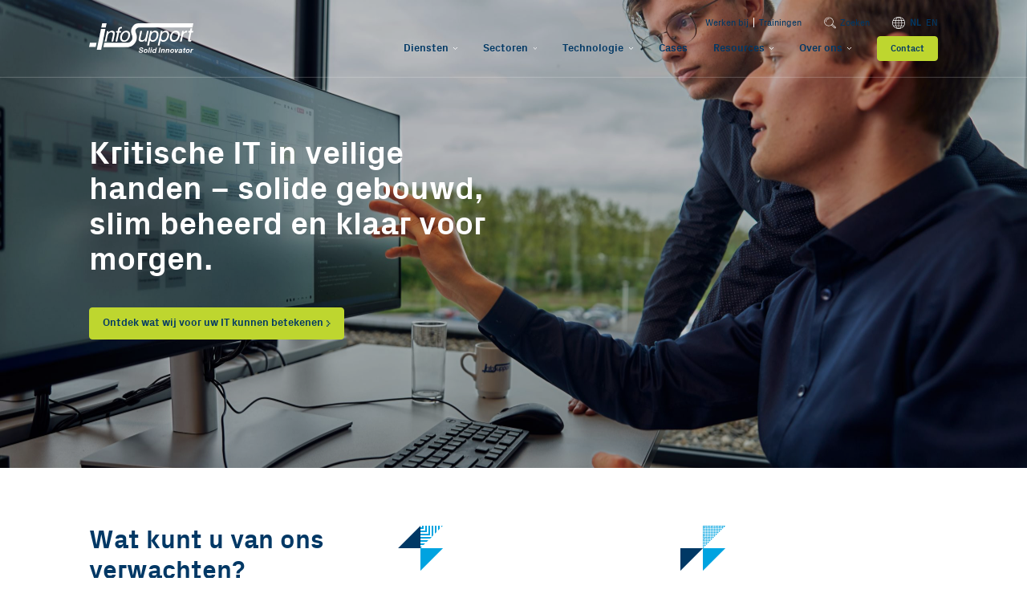

--- FILE ---
content_type: text/html; charset=UTF-8
request_url: https://www.infosupport.com/
body_size: 43693
content:
<!DOCTYPE html>

<html id="html" class="no-js" lang="nl-NL">

<head>
    <meta charset="utf-8">
    <meta name="viewport" content="width=device-width, initial-scale=1, shrink-to-fit=no">
    <link href="https://fonts.googleapis.com/css?family=Montserrat&display=swap" rel="stylesheet">
    <title>Info Support - IT-partner voor hoogwaardige softwareoplossingen</title>
<link rel="alternate" href="https://www.infosupport.com/" hreflang="nl" />
<link rel="alternate" href="https://www.infosupport.com/en/" hreflang="en" />
<meta name="dc.title" content="Info Support - IT-partner voor hoogwaardige softwareoplossingen">
<meta name="dc.description" content="Als IT-partner op het gebied van software, artificial intelligence, cloud en managed services helpen wij uw business vooruit.">
<meta name="dc.relation" content="https://www.infosupport.com/">
<meta name="dc.source" content="https://www.infosupport.com/">
<meta name="dc.language" content="nl_NL">
<meta name="description" content="Als IT-partner op het gebied van software, artificial intelligence, cloud en managed services helpen wij uw business vooruit.">
<meta name="robots" content="index, follow, max-snippet:-1, max-image-preview:large, max-video-preview:-1">
<link rel="canonical" href="https://www.infosupport.com/">
<script id="website-schema" type="application/ld+json">{"@context":"https:\/\/schema.org","@type":"WebSite","name":"Info Support","alternateName":"Info Support","description":"","url":"https:\/\/www.infosupport.com"}</script>
<meta property="og:url" content="https://www.infosupport.com/">
<meta property="og:site_name" content="Info Support">
<meta property="og:locale" content="nl_NL">
<meta property="og:locale:alternate" content="en_US">
<meta property="og:type" content="website">
<meta property="og:title" content="Info Support - IT-partner voor hoogwaardige softwareoplossingen">
<meta property="og:description" content="Als IT-partner op het gebied van software, artificial intelligence, cloud en managed services helpen wij uw business vooruit.">
<meta property="og:image" content="https://www.infosupport.com/wp-content/uploads/2023/12/InfoSupport_SAF0763-scaled.jpg">
<meta property="og:image:secure_url" content="https://www.infosupport.com/wp-content/uploads/2023/12/InfoSupport_SAF0763-scaled.jpg">
<meta property="og:image:width" content="1920">
<meta property="og:image:height" content="1283">
<meta property="fb:pages" content="">
<meta property="fb:admins" content="">
<meta property="fb:app_id" content="">
<meta name="twitter:card" content="summary">
<meta name="twitter:site" content="">
<meta name="twitter:creator" content="">
<meta name="twitter:title" content="Info Support - IT-partner voor hoogwaardige softwareoplossingen">
<meta name="twitter:description" content="Als IT-partner op het gebied van software, artificial intelligence, cloud en managed services helpen wij uw business vooruit.">
<meta name="twitter:image" content="http://www.infosupport.com/wp-content/uploads/2023/12/InfoSupport_SAF0763-scaled.jpg">
<link rel='dns-prefetch' href='//js-eu1.hs-scripts.com' />
<link rel='dns-prefetch' href='//www.infosupport.com' />
<script type="application/ld+json">{"@context":"https:\/\/schema.org","@type":"Organization","name":"Info Support","url":"https:\/\/www.infosupport.com","alternateName":"Info Support","description":"Info Support"}</script>
		<script type="application/ld+json">{"@context":"https:\/\/schema.org","@type":"LocalBusiness","@id":"https:\/\/www.infosupport.com","name":"Info Support"}</script>
<link rel="alternate" title="oEmbed (JSON)" type="application/json+oembed" href="https://www.infosupport.com/wp-json/oembed/1.0/embed?url=https%3A%2F%2Fwww.infosupport.com%2F&#038;lang=nl" />
<link rel="alternate" title="oEmbed (XML)" type="text/xml+oembed" href="https://www.infosupport.com/wp-json/oembed/1.0/embed?url=https%3A%2F%2Fwww.infosupport.com%2F&#038;format=xml&#038;lang=nl" />
		<style>
			.lazyload,
			.lazyloading {
				max-width: 100%;
			}
		</style>
				<script>
            function cmplzCallClarity(method, params) {
                if (typeof window.clarity === 'function') {
                    try {
                        window.clarity(method, params);
                    } catch (e) {
                        console.warn('Clarity API error:', e);
                    }
                }
            }

            cmplzCallClarity('consentv2', {
                ad_Storage: "denied",
                analytics_Storage: "denied"
            });

            function cmplzGetConsentFromEvent(e) {
                var d = e && e.detail && e.detail.categories ? e.detail.categories : {};
                return {
                    analyticsAllowed: !!d.statistics,
                    adsAllowed: !!d.marketing
                };
            }

            function cmplzSendClarityConsent(analyticsAllowed, adsAllowed) {
                var status = function (b) { return b ? "granted" : "denied"; };
                // Consent API v2: pass analytics/ad storage status.
                cmplzCallClarity('consentv2', {
                    analytics_Storage: status(!!analyticsAllowed),
                    ad_Storage: status(!!adsAllowed)
                });
            }

            function cmplzEraseClarityCookies() {
                cmplzCallClarity('consent', false);
            }

            document.addEventListener('cmplz_fire_categories', function (e) {
                var consent = cmplzGetConsentFromEvent(e);
                cmplzSendClarityConsent(consent.analyticsAllowed, consent.adsAllowed);
            });

            document.addEventListener('cmplz_revoke', function (e) {
                var consent = cmplzGetConsentFromEvent(e);
                cmplzSendClarityConsent(consent.analyticsAllowed, consent.adsAllowed);
                if (!consent.analyticsAllowed && !consent.adsAllowed) {
                    cmplzEraseClarityCookies();
                }
            });

		</script>
		<style id='wp-img-auto-sizes-contain-inline-css' type='text/css'>
img:is([sizes=auto i],[sizes^="auto," i]){contain-intrinsic-size:3000px 1500px}
/*# sourceURL=wp-img-auto-sizes-contain-inline-css */
</style>
<style id='classic-theme-styles-inline-css' type='text/css'>
/*! This file is auto-generated */
.wp-block-button__link{color:#fff;background-color:#32373c;border-radius:9999px;box-shadow:none;text-decoration:none;padding:calc(.667em + 2px) calc(1.333em + 2px);font-size:1.125em}.wp-block-file__button{background:#32373c;color:#fff;text-decoration:none}
/*# sourceURL=/wp-includes/css/classic-themes.min.css */
</style>
<link rel='stylesheet' id='cmplz-general-css' href='https://www.infosupport.com/wp-content/plugins/complianz-gdpr-premium/assets/css/cookieblocker.min.css?ver=1764749692' type='text/css' media='all' />
<link rel='stylesheet' id='main-css' href='https://www.infosupport.com/wp-content/themes/roots.isb01092025/assets/css/main.min.css?ver=2234427e5b957ee0e430a5f00126b8d8' type='text/css' media='all' />
<link rel="https://api.w.org/" href="https://www.infosupport.com/wp-json/" /><link rel="alternate" title="JSON" type="application/json" href="https://www.infosupport.com/wp-json/wp/v2/pages/1" />			<!-- DO NOT COPY THIS SNIPPET! Start of Page Analytics Tracking for HubSpot WordPress plugin v11.3.21-->
			<script class="hsq-set-content-id" data-content-id="standard-page">
				var _hsq = _hsq || [];
				_hsq.push(["setContentType", "standard-page"]);
			</script>
			<!-- DO NOT COPY THIS SNIPPET! End of Page Analytics Tracking for HubSpot WordPress plugin -->
					<script type="text/javascript">
				(function(c,l,a,r,i,t,y){
					c[a]=c[a]||function(){(c[a].q=c[a].q||[]).push(arguments)};t=l.createElement(r);t.async=1;
					t.src="https://www.clarity.ms/tag/"+i+"?ref=wordpress";y=l.getElementsByTagName(r)[0];y.parentNode.insertBefore(t,y);
				})(window, document, "clarity", "script", "mrumzd5dup");
		</script>
		<script type="text/javascript">
(function(url){
	if(/(?:Chrome\/26\.0\.1410\.63 Safari\/537\.31|WordfenceTestMonBot)/.test(navigator.userAgent)){ return; }
	var addEvent = function(evt, handler) {
		if (window.addEventListener) {
			document.addEventListener(evt, handler, false);
		} else if (window.attachEvent) {
			document.attachEvent('on' + evt, handler);
		}
	};
	var removeEvent = function(evt, handler) {
		if (window.removeEventListener) {
			document.removeEventListener(evt, handler, false);
		} else if (window.detachEvent) {
			document.detachEvent('on' + evt, handler);
		}
	};
	var evts = 'contextmenu dblclick drag dragend dragenter dragleave dragover dragstart drop keydown keypress keyup mousedown mousemove mouseout mouseover mouseup mousewheel scroll'.split(' ');
	var logHuman = function() {
		if (window.wfLogHumanRan) { return; }
		window.wfLogHumanRan = true;
		var wfscr = document.createElement('script');
		wfscr.type = 'text/javascript';
		wfscr.async = true;
		wfscr.src = url + '&r=' + Math.random();
		(document.getElementsByTagName('head')[0]||document.getElementsByTagName('body')[0]).appendChild(wfscr);
		for (var i = 0; i < evts.length; i++) {
			removeEvent(evts[i], logHuman);
		}
	};
	for (var i = 0; i < evts.length; i++) {
		addEvent(evts[i], logHuman);
	}
})('//www.infosupport.com/?wordfence_lh=1&hid=39710B211502E936B6B1B140BCD5DD1C');
</script>			<style>.cmplz-hidden {
					display: none !important;
				}</style>		<script>
			document.documentElement.className = document.documentElement.className.replace('no-js', 'js');
		</script>
				<style>
			.no-js img.lazyload {
				display: none;
			}

			figure.wp-block-image img.lazyloading {
				min-width: 150px;
			}

			.lazyload,
			.lazyloading {
				--smush-placeholder-width: 100px;
				--smush-placeholder-aspect-ratio: 1/1;
				width: var(--smush-image-width, var(--smush-placeholder-width)) !important;
				aspect-ratio: var(--smush-image-aspect-ratio, var(--smush-placeholder-aspect-ratio)) !important;
			}

						.lazyload, .lazyloading {
				opacity: 0;
			}

			.lazyloaded {
				opacity: 1;
				transition: opacity 400ms;
				transition-delay: 0ms;
			}

					</style>
			<link rel="canonical" href="https://www.infosupport.com/">
<style>.breadcrumb {list-style:none;margin:0;padding-inline-start:0;}.breadcrumb li {margin:0;display:inline-block;position:relative;}.breadcrumb li::after{content:' - ';margin-left:5px;margin-right:5px;}.breadcrumb li:last-child::after{display:none}</style><link rel="icon" href="https://www.infosupport.com/wp-content/uploads/2023/12/cropped-favicon-1-32x32.png" sizes="32x32" />
<link rel="icon" href="https://www.infosupport.com/wp-content/uploads/2023/12/cropped-favicon-1-192x192.png" sizes="192x192" />
<link rel="apple-touch-icon" href="https://www.infosupport.com/wp-content/uploads/2023/12/cropped-favicon-1-180x180.png" />
<meta name="msapplication-TileImage" content="https://www.infosupport.com/wp-content/uploads/2023/12/cropped-favicon-1-270x270.png" />
    <link rel="alternate" type="application/rss+xml" title="Info Support Feed" href="https://www.infosupport.com/feed/">

<script data-category="functional">
(function(w,d,s,l,i){w[l]=w[l]||[];w[l].push({'gtm.start':
new Date().getTime(),event:'gtm.js'});var f=d.getElementsByTagName(s)[0],
j=d.createElement(s),dl=l!='dataLayer'?'&l='+l:'';j.async=true;j.src=
'https://info.infosupport.com/gtm.js?id='+i+dl;f.parentNode.insertBefore(j,f);
})(window,document,'script','dataLayer','GTM-5B6J5Q8');
</script>

<style id='global-styles-inline-css' type='text/css'>
:root{--wp--preset--aspect-ratio--square: 1;--wp--preset--aspect-ratio--4-3: 4/3;--wp--preset--aspect-ratio--3-4: 3/4;--wp--preset--aspect-ratio--3-2: 3/2;--wp--preset--aspect-ratio--2-3: 2/3;--wp--preset--aspect-ratio--16-9: 16/9;--wp--preset--aspect-ratio--9-16: 9/16;--wp--preset--color--black: #000000;--wp--preset--color--cyan-bluish-gray: #abb8c3;--wp--preset--color--white: #ffffff;--wp--preset--color--pale-pink: #f78da7;--wp--preset--color--vivid-red: #cf2e2e;--wp--preset--color--luminous-vivid-orange: #ff6900;--wp--preset--color--luminous-vivid-amber: #fcb900;--wp--preset--color--light-green-cyan: #7bdcb5;--wp--preset--color--vivid-green-cyan: #00d084;--wp--preset--color--pale-cyan-blue: #8ed1fc;--wp--preset--color--vivid-cyan-blue: #0693e3;--wp--preset--color--vivid-purple: #9b51e0;--wp--preset--gradient--vivid-cyan-blue-to-vivid-purple: linear-gradient(135deg,rgb(6,147,227) 0%,rgb(155,81,224) 100%);--wp--preset--gradient--light-green-cyan-to-vivid-green-cyan: linear-gradient(135deg,rgb(122,220,180) 0%,rgb(0,208,130) 100%);--wp--preset--gradient--luminous-vivid-amber-to-luminous-vivid-orange: linear-gradient(135deg,rgb(252,185,0) 0%,rgb(255,105,0) 100%);--wp--preset--gradient--luminous-vivid-orange-to-vivid-red: linear-gradient(135deg,rgb(255,105,0) 0%,rgb(207,46,46) 100%);--wp--preset--gradient--very-light-gray-to-cyan-bluish-gray: linear-gradient(135deg,rgb(238,238,238) 0%,rgb(169,184,195) 100%);--wp--preset--gradient--cool-to-warm-spectrum: linear-gradient(135deg,rgb(74,234,220) 0%,rgb(151,120,209) 20%,rgb(207,42,186) 40%,rgb(238,44,130) 60%,rgb(251,105,98) 80%,rgb(254,248,76) 100%);--wp--preset--gradient--blush-light-purple: linear-gradient(135deg,rgb(255,206,236) 0%,rgb(152,150,240) 100%);--wp--preset--gradient--blush-bordeaux: linear-gradient(135deg,rgb(254,205,165) 0%,rgb(254,45,45) 50%,rgb(107,0,62) 100%);--wp--preset--gradient--luminous-dusk: linear-gradient(135deg,rgb(255,203,112) 0%,rgb(199,81,192) 50%,rgb(65,88,208) 100%);--wp--preset--gradient--pale-ocean: linear-gradient(135deg,rgb(255,245,203) 0%,rgb(182,227,212) 50%,rgb(51,167,181) 100%);--wp--preset--gradient--electric-grass: linear-gradient(135deg,rgb(202,248,128) 0%,rgb(113,206,126) 100%);--wp--preset--gradient--midnight: linear-gradient(135deg,rgb(2,3,129) 0%,rgb(40,116,252) 100%);--wp--preset--font-size--small: 13px;--wp--preset--font-size--medium: 20px;--wp--preset--font-size--large: 36px;--wp--preset--font-size--x-large: 42px;--wp--preset--spacing--20: 0.44rem;--wp--preset--spacing--30: 0.67rem;--wp--preset--spacing--40: 1rem;--wp--preset--spacing--50: 1.5rem;--wp--preset--spacing--60: 2.25rem;--wp--preset--spacing--70: 3.38rem;--wp--preset--spacing--80: 5.06rem;--wp--preset--shadow--natural: 6px 6px 9px rgba(0, 0, 0, 0.2);--wp--preset--shadow--deep: 12px 12px 50px rgba(0, 0, 0, 0.4);--wp--preset--shadow--sharp: 6px 6px 0px rgba(0, 0, 0, 0.2);--wp--preset--shadow--outlined: 6px 6px 0px -3px rgb(255, 255, 255), 6px 6px rgb(0, 0, 0);--wp--preset--shadow--crisp: 6px 6px 0px rgb(0, 0, 0);}:where(.is-layout-flex){gap: 0.5em;}:where(.is-layout-grid){gap: 0.5em;}body .is-layout-flex{display: flex;}.is-layout-flex{flex-wrap: wrap;align-items: center;}.is-layout-flex > :is(*, div){margin: 0;}body .is-layout-grid{display: grid;}.is-layout-grid > :is(*, div){margin: 0;}:where(.wp-block-columns.is-layout-flex){gap: 2em;}:where(.wp-block-columns.is-layout-grid){gap: 2em;}:where(.wp-block-post-template.is-layout-flex){gap: 1.25em;}:where(.wp-block-post-template.is-layout-grid){gap: 1.25em;}.has-black-color{color: var(--wp--preset--color--black) !important;}.has-cyan-bluish-gray-color{color: var(--wp--preset--color--cyan-bluish-gray) !important;}.has-white-color{color: var(--wp--preset--color--white) !important;}.has-pale-pink-color{color: var(--wp--preset--color--pale-pink) !important;}.has-vivid-red-color{color: var(--wp--preset--color--vivid-red) !important;}.has-luminous-vivid-orange-color{color: var(--wp--preset--color--luminous-vivid-orange) !important;}.has-luminous-vivid-amber-color{color: var(--wp--preset--color--luminous-vivid-amber) !important;}.has-light-green-cyan-color{color: var(--wp--preset--color--light-green-cyan) !important;}.has-vivid-green-cyan-color{color: var(--wp--preset--color--vivid-green-cyan) !important;}.has-pale-cyan-blue-color{color: var(--wp--preset--color--pale-cyan-blue) !important;}.has-vivid-cyan-blue-color{color: var(--wp--preset--color--vivid-cyan-blue) !important;}.has-vivid-purple-color{color: var(--wp--preset--color--vivid-purple) !important;}.has-black-background-color{background-color: var(--wp--preset--color--black) !important;}.has-cyan-bluish-gray-background-color{background-color: var(--wp--preset--color--cyan-bluish-gray) !important;}.has-white-background-color{background-color: var(--wp--preset--color--white) !important;}.has-pale-pink-background-color{background-color: var(--wp--preset--color--pale-pink) !important;}.has-vivid-red-background-color{background-color: var(--wp--preset--color--vivid-red) !important;}.has-luminous-vivid-orange-background-color{background-color: var(--wp--preset--color--luminous-vivid-orange) !important;}.has-luminous-vivid-amber-background-color{background-color: var(--wp--preset--color--luminous-vivid-amber) !important;}.has-light-green-cyan-background-color{background-color: var(--wp--preset--color--light-green-cyan) !important;}.has-vivid-green-cyan-background-color{background-color: var(--wp--preset--color--vivid-green-cyan) !important;}.has-pale-cyan-blue-background-color{background-color: var(--wp--preset--color--pale-cyan-blue) !important;}.has-vivid-cyan-blue-background-color{background-color: var(--wp--preset--color--vivid-cyan-blue) !important;}.has-vivid-purple-background-color{background-color: var(--wp--preset--color--vivid-purple) !important;}.has-black-border-color{border-color: var(--wp--preset--color--black) !important;}.has-cyan-bluish-gray-border-color{border-color: var(--wp--preset--color--cyan-bluish-gray) !important;}.has-white-border-color{border-color: var(--wp--preset--color--white) !important;}.has-pale-pink-border-color{border-color: var(--wp--preset--color--pale-pink) !important;}.has-vivid-red-border-color{border-color: var(--wp--preset--color--vivid-red) !important;}.has-luminous-vivid-orange-border-color{border-color: var(--wp--preset--color--luminous-vivid-orange) !important;}.has-luminous-vivid-amber-border-color{border-color: var(--wp--preset--color--luminous-vivid-amber) !important;}.has-light-green-cyan-border-color{border-color: var(--wp--preset--color--light-green-cyan) !important;}.has-vivid-green-cyan-border-color{border-color: var(--wp--preset--color--vivid-green-cyan) !important;}.has-pale-cyan-blue-border-color{border-color: var(--wp--preset--color--pale-cyan-blue) !important;}.has-vivid-cyan-blue-border-color{border-color: var(--wp--preset--color--vivid-cyan-blue) !important;}.has-vivid-purple-border-color{border-color: var(--wp--preset--color--vivid-purple) !important;}.has-vivid-cyan-blue-to-vivid-purple-gradient-background{background: var(--wp--preset--gradient--vivid-cyan-blue-to-vivid-purple) !important;}.has-light-green-cyan-to-vivid-green-cyan-gradient-background{background: var(--wp--preset--gradient--light-green-cyan-to-vivid-green-cyan) !important;}.has-luminous-vivid-amber-to-luminous-vivid-orange-gradient-background{background: var(--wp--preset--gradient--luminous-vivid-amber-to-luminous-vivid-orange) !important;}.has-luminous-vivid-orange-to-vivid-red-gradient-background{background: var(--wp--preset--gradient--luminous-vivid-orange-to-vivid-red) !important;}.has-very-light-gray-to-cyan-bluish-gray-gradient-background{background: var(--wp--preset--gradient--very-light-gray-to-cyan-bluish-gray) !important;}.has-cool-to-warm-spectrum-gradient-background{background: var(--wp--preset--gradient--cool-to-warm-spectrum) !important;}.has-blush-light-purple-gradient-background{background: var(--wp--preset--gradient--blush-light-purple) !important;}.has-blush-bordeaux-gradient-background{background: var(--wp--preset--gradient--blush-bordeaux) !important;}.has-luminous-dusk-gradient-background{background: var(--wp--preset--gradient--luminous-dusk) !important;}.has-pale-ocean-gradient-background{background: var(--wp--preset--gradient--pale-ocean) !important;}.has-electric-grass-gradient-background{background: var(--wp--preset--gradient--electric-grass) !important;}.has-midnight-gradient-background{background: var(--wp--preset--gradient--midnight) !important;}.has-small-font-size{font-size: var(--wp--preset--font-size--small) !important;}.has-medium-font-size{font-size: var(--wp--preset--font-size--medium) !important;}.has-large-font-size{font-size: var(--wp--preset--font-size--large) !important;}.has-x-large-font-size{font-size: var(--wp--preset--font-size--x-large) !important;}
/*# sourceURL=global-styles-inline-css */
</style>
</head>

<body data-cmplz=2 class="home wp-singular page-template page-template-template-rows page-template-template-rows-php page wp-theme-rootsisb01092025">

    
    
    <header id="header" class="header navbar navbar-default navbar-static-top">
    <div class="container top-container">
        <div class="row align-items-center">

            <div class="col col-lg-3 col-sm-9">
                <div class="navbar-header">
                    <a href="https://www.infosupport.com">
                        <svg class="logo" width="163" height="46" viewBox="0 0 163 46" fill="none" xmlns="http://www.w3.org/2000/svg">
<path id="Vector" d="M1.36542 30.2178L0 36.828L10.3148 36.8112L11.676 30.2178H1.36542Z" fill="#00A3E0"/>
<path id="Vector_2" d="M27.4568 0L26.0606 6.42979H19.1328L20.4772 0H27.4568Z" fill="#00A3E0"/>
<path id="Vector_3" d="M18.9265 40.9207H12.0938L18.6984 8.60669H25.6262L18.9265 40.9207Z" fill="#00A3E0"/>
<path id="Vector_4" d="M40.0915 17.217C41.0806 12.5696 38.1161 11.5371 35.5867 11.5371C32.7817 11.5371 30.8399 13.4425 30.0648 14.3155H30.0005L30.4915 12.0044H27.9062L24.4297 28.3293H27.1759L29.0702 19.433C30.0117 15.001 32.972 14.0035 34.5318 14.0035C37.2165 14.0035 37.723 15.4389 37.12 18.2803L34.9809 28.3293H37.7272L40.0915 17.217Z" fill="#00A3E0"/>
<path id="Vector_5" d="M49.7271 14.283L50.2098 12.0054H47.4621L47.8944 9.97685C48.1728 8.66599 48.7366 8.06861 49.923 8.06861C50.2671 8.06861 50.6994 8.10359 51.0324 8.13437L51.5556 5.66933C51.1261 5.63716 50.7288 5.60498 50.3203 5.60498C47.6356 5.60498 45.8393 6.72977 45.3105 9.19621L44.7159 12.0054H42.4691L41.9837 14.283H44.229L41.2422 28.3317H43.9926L46.9753 14.283H49.7271Z" fill="#00A3E0"/>
<path id="Vector_6" fill-rule="evenodd" clip-rule="evenodd" d="M48.7685 20.1531C49.6638 15.9393 52.9725 11.5381 58.1851 11.5381C63.3964 11.5381 64.8346 15.9393 63.9364 20.1531C63.041 24.3683 59.7338 28.7681 54.5197 28.7681C49.3099 28.7681 47.8717 24.3683 48.7685 20.1531ZM55.0269 26.3954C58.9581 26.3954 60.6355 22.3383 61.0972 20.1531C61.5659 17.9651 61.6162 13.9122 57.6822 13.9122C53.7497 13.9122 52.0723 17.9651 51.6106 20.1531C51.1461 22.3383 51.093 26.3954 55.0269 26.3954Z" fill="#00A3E0"/>
<path id="Vector_7" d="M61.338 36.8492C64.0521 36.8199 67.1914 35.1802 68.9891 33.6455C73.8772 29.7885 75.9491 22.7068 73.9136 16.8114C73.7863 16.4435 73.6226 16.0546 73.4491 15.6391C72.821 14.1519 72.1131 12.4689 72.5957 10.6432C73.312 7.98234 75.882 6.54417 78.0742 6.4994H161.596L162.985 0.00805664H77.0991C74.178 0.0150516 70.9267 1.55954 68.8017 3.95742C65.8218 7.17792 64.8019 12.3192 66.3184 16.4645C67.1676 18.4692 69.1094 23.0817 66.5675 26.4869C64.8705 28.9267 62.253 30.3257 59.5963 30.2376H23.8015L22.4375 36.8464L61.338 36.8492Z" fill="#00A3E0"/>
<path id="Vector_8" d="M89.7985 28.1957L93.2694 11.8708H90.5232L88.6094 20.8594C88.1071 23.2335 86.4269 26.2903 82.9616 26.2903C81.1821 26.2903 79.9999 25.3866 80.5721 22.7005L82.8749 11.8708H80.1287L77.6328 23.6056C76.799 27.5102 79.4599 28.663 81.862 28.663C84.4851 28.663 86.1038 27.6627 87.6609 25.7615L87.7126 25.8216L87.2062 28.1957H89.7985Z" fill="#00A3E0"/>
<path id="Vector_9" fill-rule="evenodd" clip-rule="evenodd" d="M97.8359 14.1431C98.6999 13.1964 100.338 11.4019 103.262 11.4019C107.601 11.4019 109.309 14.9581 108.334 19.5482C107.504 23.45 104.775 28.6655 99.2191 28.6655C97.0311 28.6655 95.8168 27.6358 95.3439 26.4802H95.2796L93.5406 34.6546H90.793L95.6391 11.8719H98.2314L97.739 14.1803H97.8019C97.8131 14.168 97.8245 14.1556 97.8359 14.1431ZM99.6576 26.2928C102.656 26.2928 104.635 23.5759 105.399 19.9861C105.844 17.8932 106.481 13.8683 102.236 13.8683C98.2726 13.8683 96.9254 18.145 96.3588 20.7961C95.4396 25.1372 97.9117 26.2928 99.6576 26.2928Z" fill="#00A3E0"/>
<path id="Vector_10" fill-rule="evenodd" clip-rule="evenodd" d="M114.351 14.1381C115.217 13.1902 116.852 11.4019 119.774 11.4019C124.112 11.4019 125.823 14.9581 124.845 19.5482C124.019 23.45 121.286 28.6655 115.727 28.6655C113.543 28.6655 112.324 27.6358 111.856 26.4802H111.794L110.052 34.6546H107.305L112.149 11.8719H114.743L114.248 14.1803H114.312C114.325 14.1664 114.338 14.1524 114.351 14.1381ZM116.174 26.2928C119.167 26.2928 121.153 23.5759 121.914 19.9861C122.354 17.8932 122.994 13.8683 118.749 13.8683C114.783 13.8683 113.439 18.145 112.876 20.7961C111.953 25.1372 114.422 26.2928 116.174 26.2928Z" fill="#00A3E0"/>
<path id="Vector_11" fill-rule="evenodd" clip-rule="evenodd" d="M126.537 20.0203C127.434 15.8038 130.742 11.4011 135.955 11.4011C141.169 11.4011 142.605 15.8038 141.708 20.0203C140.812 24.2341 137.502 28.6312 132.294 28.6312C127.077 28.6312 125.643 24.2341 126.537 20.0203ZM132.795 26.2599C136.731 26.2599 138.405 22.2028 138.869 20.0203C139.334 17.8309 139.384 13.7752 135.453 13.7752C131.519 13.7752 129.844 17.8309 129.38 20.0203C128.915 22.2028 128.865 26.2599 132.795 26.2599Z" fill="#00A3E0"/>
<path id="Vector_12" d="M146.791 18.7061C147.299 16.332 149.343 14.337 151.904 14.337H152.933L153.541 11.4971C153.334 11.4341 153.182 11.4033 152.839 11.4033C150.782 11.4033 149.073 12.682 147.577 14.5874H147.513L148.091 11.8692H145.498L142.027 28.1955H144.774L146.791 18.7061Z" fill="#00A3E0"/>
<path id="Vector_13" d="M162.49 14.1491L162.974 11.8701H160.351L161.321 7.68433H158.573L157.605 11.8701H155.389L154.905 14.1491H157.121L154.828 24.9214C154.414 26.887 154.682 28.4133 157.392 28.4133C157.679 28.4133 158.485 28.2902 159.505 28.1964L159.958 26.0406H158.994C158.432 26.0406 157.339 26.0406 157.612 24.7591L159.867 14.1491H162.49Z" fill="#00A3E0"/>
<path id="Vector_14" d="M79.438 43.8308C79.5415 44.0378 79.6436 44.1413 79.8521 44.2449C80.0577 44.347 80.1612 44.4505 80.4704 44.4505C80.6775 44.4505 80.8831 44.5554 81.1937 44.5554C81.3994 44.5554 81.6078 44.5554 81.7099 44.4505C81.9156 44.4505 82.0205 44.347 82.2262 44.2449C82.3297 44.1413 82.5367 44.0378 82.6389 43.9343C82.7424 43.8308 82.7424 43.6251 82.7424 43.4181C82.7424 43.2124 82.6389 43.1075 82.5367 42.9018C82.4332 42.7997 82.2262 42.6948 82.0205 42.5913C81.8135 42.4891 81.6078 42.3856 81.3994 42.3856C81.1937 42.2835 80.8831 42.2835 80.6775 42.1786C80.3669 42.075 80.1612 41.9729 79.9542 41.8694C79.7485 41.7658 79.5415 41.6623 79.3358 41.4567C79.1274 41.2496 79.0253 41.044 78.8196 40.8355C78.7147 40.6299 78.6111 40.3193 78.6111 39.9066C78.6111 39.4939 78.7147 39.0798 78.9217 38.772C79.1274 38.4614 79.3358 38.1508 79.6436 37.9452C79.9542 37.7395 80.2648 37.6346 80.6775 37.5325C81.0916 37.429 81.5043 37.429 81.8135 37.429C82.2262 37.429 82.6389 37.429 82.9494 37.5325C83.3635 37.6346 83.6713 37.7395 83.8784 37.9452C84.189 38.1508 84.3946 38.4614 84.4981 38.772C84.7052 39.0798 84.7052 39.4939 84.7052 40.0115H82.9494C82.9494 39.8045 82.9494 39.5974 82.8473 39.3903C82.7424 39.2882 82.6389 39.0798 82.5367 38.9776C82.4332 38.8741 82.2262 38.772 82.0205 38.772C81.8135 38.772 81.6078 38.6685 81.3994 38.6685H80.8831C80.6775 38.6685 80.5739 38.772 80.4704 38.8741L80.1612 39.1847C80.0577 39.2882 80.0577 39.4939 80.0577 39.7009C80.0577 39.9066 80.1612 40.0115 80.2648 40.2172C80.3669 40.3193 80.5739 40.4228 80.781 40.5277C80.9866 40.6299 81.1937 40.7334 81.3994 40.7334C81.6078 40.7334 81.8135 40.8355 81.9156 40.8355C82.2262 40.9404 82.5367 41.044 82.8473 41.1461C83.1551 41.2496 83.3635 41.3531 83.5692 41.5602C83.7762 41.7658 83.8784 41.9729 83.9819 42.1786C84.0854 42.3856 84.189 42.6948 84.189 43.1075C84.189 43.6251 84.0854 44.0378 83.8784 44.347C83.6713 44.6576 83.4657 44.9668 83.053 45.1738C82.7424 45.3795 82.3297 45.5865 82.0205 45.5865C81.6078 45.69 81.1937 45.69 80.8831 45.69C79.7485 45.69 78.9217 45.4844 78.302 44.9668C77.7857 44.5554 77.4766 43.8308 77.4766 42.7997H79.2323C79.3358 43.4181 79.3358 43.6251 79.438 43.8308Z" fill="#00A3E0"/>
<path id="Vector_15" fill-rule="evenodd" clip-rule="evenodd" d="M86.2571 40.9393C85.9479 41.2499 85.7408 41.6626 85.5352 42.0753L85.5343 42.0786C85.4311 42.4916 85.3281 42.9035 85.3281 43.4183C85.3281 44.2451 85.5352 44.8635 86.0514 45.2776C86.5676 45.6903 87.186 45.8959 88.0128 45.8959C88.529 45.8959 89.0467 45.7938 89.458 45.5867C89.8693 45.3811 90.1771 45.0746 90.4856 44.7675L90.4918 44.7613C90.801 44.4508 91.1116 44.0381 91.2137 43.6239C91.3186 43.2112 91.4208 42.695 91.4208 42.1788C91.4208 41.7661 91.3186 41.352 91.2137 41.0442C91.1116 40.7336 90.9045 40.5266 90.6975 40.3195C90.4925 40.1146 90.1834 40.011 89.8752 39.9079L89.8721 39.9068C89.5629 39.8047 89.1488 39.8047 88.7361 39.8047C88.2199 39.8047 87.7036 39.9068 87.2909 40.1139C86.881 40.3181 86.5718 40.6259 86.2633 40.933L86.2571 40.9393ZM87.1822 44.3472C87.0801 44.2451 86.9766 44.1402 86.9766 43.9345V43.5218C86.9766 43.2112 86.9766 43.0056 87.0801 42.695C87.0801 42.3858 87.1822 42.0753 87.3893 41.8682C87.4901 41.6679 87.6891 41.4677 87.8893 41.2661C87.8947 41.2607 87.9001 41.2553 87.9055 41.2498C88.1125 41.1463 88.3196 41.0442 88.6302 41.0442C89.145 41.0442 89.4542 41.1463 89.5591 41.352C89.7648 41.5604 89.8683 41.8682 89.8683 42.2823C89.8683 42.5915 89.8683 42.7985 89.7648 43.1077C89.7611 43.1188 89.7574 43.1299 89.7537 43.141C89.6539 43.4404 89.5554 43.7362 89.4542 43.9345C89.3521 44.1402 89.145 44.3472 88.938 44.5543C88.8753 44.5754 88.8167 44.5965 88.7605 44.6167C88.5411 44.6957 88.3587 44.7613 88.1125 44.7613C87.9055 44.7613 87.6998 44.7613 87.5963 44.6578C87.3946 44.557 87.2925 44.4561 87.1904 44.3553C87.1877 44.3526 87.1849 44.3499 87.1822 44.3472Z" fill="#00A3E0"/>
<path id="Vector_16" d="M95.4437 37.7388L93.6879 45.7942H92.1406L93.7914 37.7388H95.4437Z" fill="#00A3E0"/>
<path id="Vector_17" fill-rule="evenodd" clip-rule="evenodd" d="M97.002 37.7388L96.6914 39.0804H98.345L98.6542 37.7388H97.002ZM96.8963 45.7942L98.1359 39.9072H96.5872L95.3477 45.7942H96.8963Z" fill="#00A3E0"/>
<path id="Vector_18" fill-rule="evenodd" clip-rule="evenodd" d="M102.056 45.7939C102.365 45.5868 102.572 45.3798 102.778 45.0706L102.572 45.896H104.223L105.979 37.8406H104.328L103.707 40.8358C103.605 40.5267 103.399 40.2175 103.088 40.1139C102.778 40.0104 102.365 39.9069 102.056 39.9069C101.538 39.9069 101.022 40.0104 100.609 40.2175C100.197 40.4231 99.8874 40.6302 99.5768 41.0443C99.2662 41.4556 99.0606 41.8683 98.9571 42.2824C98.9407 42.365 98.9243 42.445 98.9082 42.5232C98.824 42.9334 98.75 43.294 98.75 43.7276C98.75 44.4508 98.9571 44.9671 99.3712 45.3798C99.7839 45.7939 100.3 46.0009 101.022 46.0009C101.427 46.0009 101.733 45.9001 102.037 45.7999L102.056 45.7939ZM101.178 41.3942C101.229 41.3494 101.282 41.303 101.335 41.2499C101.541 41.0443 101.851 41.0443 102.162 41.0443C102.575 41.0443 102.78 41.1464 102.987 41.4556C103.193 41.6626 103.297 41.9732 103.297 42.3859C103.297 42.6951 103.297 42.9021 103.193 43.2113C103.193 43.4645 103.056 43.7168 102.95 43.9135C102.926 43.9581 102.903 43.9999 102.884 44.0381C102.78 44.2452 102.575 44.4508 102.368 44.6579C102.162 44.7614 101.851 44.8635 101.541 44.8635C101.335 44.8635 101.13 44.8635 101.025 44.7614C100.922 44.6579 100.819 44.5544 100.715 44.4508L100.713 44.4488C100.611 44.3459 100.508 44.2438 100.508 44.0381C100.406 43.8311 100.406 43.7276 100.406 43.5219C100.406 43.2113 100.406 43.0057 100.508 42.6951L100.513 42.6827C100.615 42.3777 100.717 42.0726 100.819 41.8683C100.896 41.6399 101.03 41.5232 101.178 41.3942Z" fill="#00A3E0"/>
<path id="Vector_19" d="M111.965 37.7388L110.209 45.7942H108.453L110.209 37.7388H111.965Z" fill="#00A3E0"/>
<path id="Vector_20" d="M114.759 39.9068L114.553 40.7336C115.069 40.1125 115.791 39.8047 116.618 39.8047C117.754 39.8047 118.374 40.3195 118.374 41.352V41.5604V41.8682C118.374 41.9731 118.374 42.0753 118.27 42.1788V42.3844L117.547 45.7938H115.895L116.618 42.3844C116.618 42.2823 116.618 42.1788 116.72 41.9731V41.6626C116.72 41.4555 116.618 41.352 116.515 41.2499C116.308 41.1463 116.205 41.0428 115.998 41.0428C115.791 41.0428 115.586 41.0428 115.379 41.1463C115.173 41.2499 115.069 41.352 114.862 41.5604C114.759 41.6626 114.657 41.8682 114.553 42.0753C114.45 42.2823 114.45 42.4894 114.346 42.695L113.726 45.7938H112.074L113.314 39.9068H114.759Z" fill="#00A3E0"/>
<path id="Vector_21" d="M121.986 39.9068L121.78 40.7336C122.297 40.1125 123.018 39.8047 123.845 39.8047C124.983 39.8047 125.601 40.3195 125.601 41.352V41.5604C125.601 41.6626 125.601 41.7661 125.498 41.8682C125.498 41.9731 125.498 42.0753 125.395 42.1788V42.3844L124.672 45.7938H123.018L123.742 42.3844C123.742 42.2823 123.742 42.1788 123.845 41.9731V41.6626C123.845 41.4555 123.742 41.352 123.64 41.2499C123.433 41.1463 123.329 41.0428 123.122 41.0428C122.916 41.0428 122.711 41.0428 122.502 41.1463C122.297 41.2499 122.193 41.352 121.987 41.5604C121.78 41.7661 121.78 41.8682 121.677 42.0753C121.573 42.2823 121.471 42.4894 121.471 42.695L120.85 45.7938H119.199L120.439 39.9068H121.986Z" fill="#00A3E0"/>
<path id="Vector_22" fill-rule="evenodd" clip-rule="evenodd" d="M127.669 40.9393C127.36 41.2499 127.153 41.6626 126.947 42.0753C126.74 42.4894 126.636 42.9021 126.74 43.4183C126.74 44.2451 126.947 44.8635 127.463 45.2776C127.979 45.6903 128.598 45.8959 129.425 45.8959C129.941 45.8959 130.458 45.7938 130.87 45.5867C131.282 45.3797 131.593 45.0705 131.904 44.7613C132.213 44.4508 132.42 44.0381 132.625 43.6239C132.73 43.2112 132.832 42.695 132.832 42.1788C132.832 41.7661 132.73 41.352 132.625 41.0442C132.522 40.7336 132.316 40.5266 132.109 40.3195C131.904 40.1139 131.593 40.0103 131.282 39.9068C130.975 39.8047 130.56 39.8047 130.148 39.8047C129.632 39.8047 129.115 39.9068 128.703 40.1139C128.294 40.3168 127.987 40.6219 127.681 40.9271C127.677 40.9311 127.673 40.9352 127.669 40.9393ZM128.6 44.3472C128.498 44.2451 128.394 44.1402 128.394 43.9345C128.291 43.831 128.291 43.6239 128.394 43.5218C128.394 43.2112 128.394 43.0056 128.498 42.695C128.6 42.3858 128.705 42.0753 128.807 41.8682C128.908 41.6679 129.107 41.4677 129.307 41.2661C129.312 41.2607 129.318 41.2553 129.323 41.2498C129.53 41.1463 129.737 41.0442 130.046 41.0442C130.46 41.0442 130.768 41.1463 130.977 41.352C131.182 41.5604 131.284 41.8682 131.284 42.2823C131.284 42.5915 131.284 42.7985 131.182 43.1077C131.179 43.1188 131.175 43.1299 131.171 43.141C131.071 43.4404 130.973 43.7362 130.872 43.9345C130.768 44.1402 130.562 44.3472 130.355 44.5543C130.291 44.5758 130.232 44.5972 130.174 44.6178C129.956 44.6963 129.775 44.7613 129.53 44.7613C129.323 44.7613 129.117 44.7613 129.012 44.6578C128.812 44.557 128.71 44.4562 128.608 44.3554C128.605 44.3527 128.602 44.3499 128.6 44.3472Z" fill="#00A3E0"/>
<path id="Vector_23" d="M134.686 45.794L133.859 39.907H135.615L135.926 44.1403L138.094 39.907H139.746L136.544 45.794H134.686Z" fill="#00A3E0"/>
<path id="Vector_24" fill-rule="evenodd" clip-rule="evenodd" d="M141.396 40.2164L140.778 40.8362C140.57 41.0432 140.467 41.3524 140.467 41.7665H142.016C142.016 41.4559 142.12 41.2503 142.429 41.1453C142.495 41.1234 142.557 41.1015 142.616 41.0805C142.833 41.0036 143.013 40.9397 143.256 40.9397H143.565C143.668 40.9397 143.772 40.9397 143.875 41.0432C143.94 41.0432 143.964 41.0829 143.998 41.1382C144.019 41.1716 144.043 41.2107 144.081 41.2503C144.185 41.3524 144.185 41.5595 144.185 41.663C144.185 41.8686 144.185 41.9722 144.081 42.0757C143.979 42.1792 143.875 42.2827 143.668 42.2827C143.576 42.2827 143.483 42.3033 143.381 42.326C143.256 42.3539 143.117 42.3849 142.946 42.3849C142.802 42.3849 142.658 42.4072 142.503 42.4311C142.325 42.4587 142.134 42.4884 141.913 42.4884C141.191 42.5919 140.674 42.799 140.262 43.1081C139.848 43.4173 139.641 43.9349 139.641 44.4512C139.641 44.6568 139.641 44.8639 139.744 45.0709C139.744 45.278 139.848 45.4836 140.053 45.5858C140.146 45.6318 140.238 45.6782 140.33 45.7244C140.445 45.7821 140.56 45.8396 140.674 45.8963C140.88 45.9999 141.191 45.9999 141.5 45.9999C141.908 45.9999 142.217 45.8984 142.524 45.7973L142.534 45.7942C142.842 45.6893 143.152 45.4836 143.358 45.278V45.8963H145.011C144.908 45.7942 144.908 45.6893 144.908 45.5858V45.1731C145.011 44.9674 145.011 44.8639 145.011 44.7604L145.528 42.3849C145.63 41.9722 145.63 41.663 145.63 41.3524C145.63 41.0432 145.63 40.734 145.424 40.527C145.322 40.4755 145.219 40.3984 145.116 40.3211C145.012 40.2431 144.908 40.1649 144.804 40.1129C144.739 40.0912 144.677 40.0694 144.619 40.0486C144.402 39.9714 144.222 39.9072 143.979 39.9072C143.668 39.8037 143.463 39.8037 143.152 39.8037C142.842 39.8037 142.534 39.8037 142.223 39.9072C141.97 39.9072 141.718 40.0439 141.521 40.1505C141.476 40.1747 141.435 40.1973 141.396 40.2164ZM142.43 43.3152C142.637 43.2117 142.947 43.2117 143.153 43.2117C143.324 43.2117 143.463 43.1803 143.588 43.1521C143.69 43.1291 143.783 43.1082 143.876 43.1082L143.669 43.6244C143.617 43.7282 143.591 43.8064 143.565 43.8848C143.539 43.9617 143.514 44.0388 143.463 44.1406C143.41 44.1929 143.358 44.2716 143.306 44.35C143.255 44.4268 143.204 44.5035 143.153 44.5547C143.051 44.6568 142.947 44.7604 142.74 44.8639C142.534 44.9674 142.326 44.9674 142.12 44.9674C141.915 44.9674 141.71 44.8653 141.505 44.7624L141.501 44.7604C141.294 44.6568 141.191 44.4512 141.191 44.2441C141.191 44.1406 141.191 43.935 141.294 43.83C141.345 43.779 141.397 43.7276 141.449 43.6761C141.501 43.6247 141.552 43.5733 141.604 43.5223C141.656 43.5223 141.733 43.496 141.81 43.4698C141.888 43.4436 141.965 43.4173 142.017 43.4173C142.12 43.3152 142.326 43.3152 142.43 43.3152Z" fill="#00A3E0"/>
<path id="Vector_25" d="M150.901 39.9069L150.695 40.9393H149.559L148.939 43.8311V44.0381V44.1402V44.3473C148.939 44.4508 149.043 44.4508 149.043 44.4508H149.249H149.456H150.074L149.765 45.6903H149.249H148.732H148.216C148.01 45.6903 147.905 45.5868 147.7 45.4833C147.596 45.3797 147.389 45.2776 147.389 45.1741C147.287 45.0706 147.287 44.8635 147.287 44.5543V44.3473C147.287 44.2452 147.287 44.1402 147.389 44.0381L148.01 40.9393H146.977L147.184 39.9069H148.216L148.629 38.1511H150.282L149.868 39.9069H150.901Z" fill="#00A3E0"/>
<path id="Vector_26" fill-rule="evenodd" clip-rule="evenodd" d="M152.036 40.9393C151.727 41.2499 151.52 41.6626 151.314 42.0753L151.31 42.0916C151.208 42.5003 151.105 42.9089 151.105 43.4183C151.105 44.2451 151.314 44.8635 151.829 45.2776C152.345 45.6903 152.965 45.8959 153.792 45.8959C154.308 45.8959 154.825 45.7938 155.237 45.5867C155.649 45.3797 155.96 45.0705 156.271 44.7613C156.58 44.4508 156.787 44.0381 156.992 43.6239C157.096 43.2112 157.2 42.695 157.2 42.1788C157.2 41.7661 157.096 41.352 156.992 41.0442C156.889 40.7336 156.683 40.5266 156.476 40.3195C156.271 40.1139 155.96 40.0103 155.649 39.9068C155.34 39.8047 154.928 39.8047 154.515 39.8047C153.999 39.8047 153.482 39.9068 153.07 40.1139C152.656 40.3195 152.345 40.6301 152.036 40.9393ZM152.967 44.3472C152.864 44.2451 152.762 44.1402 152.762 43.9345V43.5218C152.762 43.2112 152.762 43.0056 152.864 42.695C152.967 42.3858 153.072 42.0753 153.174 41.8682C153.275 41.6679 153.474 41.4677 153.674 41.2661C153.68 41.2607 153.685 41.2553 153.691 41.2498C153.898 41.1463 154.103 41.0442 154.414 41.0442C154.828 41.0442 155.136 41.1463 155.343 41.352C155.55 41.5604 155.652 41.8682 155.652 42.2823C155.652 42.5915 155.652 42.7985 155.55 43.1077C155.446 43.4183 155.343 43.7289 155.239 43.9345C155.136 44.1402 154.93 44.3472 154.723 44.5543C154.659 44.5758 154.599 44.5972 154.542 44.6178C154.324 44.6963 154.143 44.7613 153.898 44.7613C153.691 44.7613 153.485 44.7613 153.38 44.6578C153.18 44.557 153.078 44.4562 152.976 44.3554C152.973 44.3527 152.97 44.3499 152.967 44.3472Z" fill="#00A3E0"/>
<path id="Vector_27" d="M160.608 39.9068L160.403 40.9393C160.608 40.5266 160.816 40.2174 161.228 40.0104C161.641 39.8047 161.952 39.7012 162.468 39.7012H162.984L162.675 41.2499C162.571 41.2499 162.468 41.2499 162.364 41.1463H162.055C161.744 41.1463 161.435 41.2499 161.228 41.352C161.023 41.4555 160.816 41.5604 160.712 41.7661C160.608 41.9731 160.403 42.1788 160.403 42.3844C160.299 42.5915 160.196 42.9021 160.196 43.1077L159.68 45.6903H158.027L159.267 39.8047H160.608V39.9068Z" fill="#00A3E0"/>
</svg>
                    </a>

                </div>
            </div>

            <div class="col col-lg-9 col-sm-3 text-right">
                <div class="desktop-meta-menu">
                                            
<nav class="meta-menu flex justify-content-end">
    <ul class="removelist list-inline menu">
                                <li>
                <a class="nav-item nav-item-1791"                    href="https://carriere.infosupport.com/"
                    target="_blank"                    title="Werken bij"                >
                    Werken bij                </a>
            </li>
                                <li>
                <a class="nav-item nav-item-1793"                    href="https://training.infosupport.com/"
                    target="_blank"                    title="Trainingen"                >
                    Trainingen                </a>
            </li>
            </ul>
    <div class="menu-search">
        <a href="https://www.infosupport.com/search/" class="searchform-handler">
            <svg class="search" width="16" height="17" viewBox="0 0 16 17" fill="none" xmlns="http://www.w3.org/2000/svg">
<path d="M15.5084 14.3679L11.4284 10.2879C12.1077 9.29855 12.5077 8.10322 12.5077 6.81522C12.5077 3.42388 9.74836 0.664551 6.3577 0.664551C2.96636 0.664551 0.207031 3.42388 0.207031 6.81522C0.207031 10.2065 2.96636 12.9659 6.3577 12.9659C7.6457 12.9659 8.8417 12.5659 9.83036 11.8865L13.9104 15.9666C14.1237 16.1799 14.4077 16.2979 14.709 16.2979C14.709 16.2986 14.7097 16.2979 14.709 16.2979C15.011 16.2979 15.295 16.1799 15.5077 15.9666C15.949 15.5259 15.949 14.8092 15.5084 14.3679ZM0.873698 6.81522C0.873698 3.79122 3.3337 1.33122 6.3577 1.33122C9.3817 1.33122 11.841 3.79122 11.841 6.81522C11.841 9.83855 9.3817 12.2992 6.3577 12.2992C3.3337 12.2992 0.873698 9.83922 0.873698 6.81522ZM15.037 15.4952C14.9497 15.5826 14.8337 15.6305 14.7104 15.6305C14.5864 15.6305 14.4704 15.5826 14.3824 15.4952L10.3617 11.4746C10.5964 11.2726 10.815 11.0539 11.017 10.8192L15.0377 14.8399C15.2177 15.0205 15.2177 15.3139 15.037 15.4952Z" fill="#003865"/>
<path d="M6.74633 2.47922C5.47567 2.43456 4.28367 2.90656 3.39033 3.79989C2.49633 4.69389 2.027 5.88589 2.069 7.15656C2.075 7.33722 2.223 7.47856 2.40167 7.47856C2.40567 7.47856 2.409 7.47856 2.413 7.47856C2.597 7.47256 2.741 7.31856 2.735 7.13456C2.699 6.05056 3.099 5.03389 3.86167 4.27189C4.62367 3.50989 5.649 3.11656 6.72433 3.14522C6.92033 3.17056 7.06233 3.00722 7.06833 2.82322C7.07433 2.63856 6.93033 2.48456 6.74633 2.47922Z" fill="#003865"/>
</svg>
                            Zoeken
                    </a>
    </div>
            <div class="language-items flex">
            <svg width="19" height="19" viewBox="0 0 19 19" fill="none" xmlns="http://www.w3.org/2000/svg">
  <path id="Vector_2" d="M18.9774 9.9359C18.9814 9.91245 18.9919 9.89061 18.9919 9.86554C18.9919 9.85098 18.9846 9.83804 18.9838 9.82349C18.9879 9.71512 19 9.60918 19 9.5C19 8.14783 18.7113 6.86277 18.2002 5.69741C18.1905 5.6683 18.1768 5.64242 18.1614 5.61654C16.6872 2.34124 13.4152 0.0477143 9.60634 0.00566102C9.58693 0.00566102 9.56833 0 9.54973 0C9.5465 0 9.54326 0.00161744 9.54003 0.00161744C9.52709 0.00161744 9.51415 0 9.50121 0C9.49393 0 9.48746 0.000808707 9.48019 0.000808707C9.48019 0.000808707 9.47695 0 9.47453 0C9.46401 0 9.45431 0.00242616 9.4438 0.00323488C5.61307 0.025879 2.32011 2.32749 0.839413 5.61654C0.823239 5.64242 0.8103 5.6683 0.800596 5.69741C0.289508 6.86277 0.000808684 8.14783 0.000808684 9.5C0.000808684 9.59866 0.0129389 9.69409 0.015365 9.79195C0.0105129 9.81702 0 9.83966 0 9.86554C0 9.90921 0.0121302 9.94884 0.0250692 9.98847C0.100277 11.4563 0.498957 12.8384 1.16855 14.0571C1.17825 14.0806 1.19362 14.0992 1.20736 14.121C2.82473 17.0122 5.90581 18.9757 9.44218 18.9968C9.45269 18.9968 9.4624 19 9.47291 19C9.47291 19 9.47614 18.9992 9.47857 18.9992C9.48585 18.9992 9.49232 19 9.4996 19C9.51253 19 9.52547 18.9984 9.53841 18.9984C9.54165 18.9984 9.54488 19 9.54812 19C9.56752 19 9.58612 18.9951 9.60472 18.9943C13.1233 18.9555 16.1866 16.996 17.7951 14.1153C17.8064 14.0959 17.8209 14.0798 17.8298 14.0587C18.5083 12.8246 18.9094 11.4239 18.9774 9.9359ZM0.848308 10.2699H4.54156C4.58766 11.4239 4.73726 12.5109 4.97259 13.5048H1.79447C1.28095 12.5206 0.950202 11.4288 0.848308 10.2699ZM1.45401 6.22631H4.81894C4.63133 7.23236 4.52458 8.31766 4.52215 9.46118H0.811109C0.815961 8.31766 1.04563 7.2267 1.45401 6.22631ZM18.1889 9.46118H14.4997C14.4973 8.31766 14.3905 7.23236 14.2029 6.22631H17.546C17.9544 7.2267 18.184 8.31766 18.1889 9.46118ZM13.691 9.46118H9.90475V6.22631H13.3732C13.5745 7.23155 13.6886 8.32413 13.691 9.46118ZM9.90394 5.4176V0.847536C11.3054 1.11199 12.533 2.91057 13.188 5.4176H9.90394ZM9.09525 0.849962V5.4176H5.83384C6.48483 2.92351 7.7027 1.12897 9.09525 0.849962ZM9.09525 6.22631V9.46118H5.33084C5.33326 8.32413 5.44729 7.23155 5.64865 6.22631H9.09525ZM5.34944 10.2699H9.09525V13.5048H5.81524C5.56374 12.5165 5.40038 11.4223 5.34944 10.2699ZM9.09525 14.3135V18.1492C7.8426 17.8985 6.73147 16.4226 6.04652 14.3135H9.09525ZM9.90394 18.1517V14.3135H12.9745C12.2863 16.4356 11.1655 17.9139 9.90394 18.1517ZM9.90394 13.5048V10.2699H13.6724C13.6215 11.4215 13.4581 12.5157 13.2058 13.5048H9.90394ZM14.4811 10.2699H18.1517C18.049 11.428 17.7182 12.5206 17.2055 13.5048H14.0501C14.2846 12.5117 14.4342 11.4239 14.4811 10.2699ZM17.1675 5.4176H14.0298C13.5907 3.60688 12.8686 2.12207 11.9604 1.1686C14.2102 1.83498 16.0815 3.38448 17.1675 5.4176ZM7.06708 1.16213C6.1565 2.11399 5.43192 3.60283 4.99119 5.4176H1.83167C2.92339 3.37639 4.806 1.82285 7.06708 1.16213ZM2.26916 14.3135H5.18851C5.6349 15.7967 6.28185 17.017 7.06708 17.8379C5.08419 17.258 3.39162 15.994 2.26916 14.3135ZM11.9612 17.8306C12.7432 17.0097 13.3877 15.7918 13.8333 14.3135H16.7308C15.6132 15.9859 13.932 17.2475 11.9612 17.8306Z" fill="#003865"/>
</svg>
            <ul class="removelist">
                	<li class="lang-item lang-item-84 lang-item-nl current-lang lang-item-first"><a lang="nl-NL" hreflang="nl-NL" href="https://www.infosupport.com/" aria-current="true">NL</a></li>
	<li class="lang-item lang-item-93 lang-item-en"><a lang="en-US" hreflang="en-US" href="https://www.infosupport.com/en/">EN</a></li>
            </ul>
        </div>
    </nav>
                                    </div>

                <div>
                    <a class="navbar-toggle">
                        <span class="icon-bar"></span>
                        <span class="icon-bar"></span>
                        <span class="icon-bar"></span>
                    </a>

                                            <div class="desktop-menu">
                            
<nav class="main-menu navbar-collapse">
    <ul class="nav removelist align-items-center list-inline">
                    
            <li class="nav-item dropdown">
                <a class="nav-link nav-item-1658 dropdown-toggle menu-label" data-toggle="dropdown"                   href="https://www.infosupport.com/diensten/"
                   target="_self"                   title="Diensten"                   >
                       Diensten                       <svg class="arrow-down" width="6px" height="4px" viewBox="0 0 6 4" xmlns="http://www.w3.org/2000/svg">
<path id="Vector"  d="M2.39275 2.39352V3.60801H3.60721V2.39352H2.39275Z" fill="#003865"/>
<path id="Vector_2" d="M1.19637 1.19662V2.41102H2.41079V1.19662H1.19637Z" fill="#003865"/>
<path id="Vector_3" d="M3.58911 1.19662V2.41102H4.80359V1.19662H3.58911Z" fill="#003865"/>
<path id="Vector_4" d="M0 0V1.21442H1.21441L1.21442 0H0Z" fill="#003865"/>
<path id="Vector_5" d="M4.78552 0V1.21442H5.9999L6.00001 0H4.78552Z" fill="#003865"/>
</svg>

                </a>

                                    
<div class="dropdown-menu">
    <ul class="removelist">
                    <li>
                                <a class="dropdown-item nav-item-86146"                    href="https://www.infosupport.com/diensten/cloud-control/"
                    target="_self"                    title="Cloud Control"                >
                    Cloud Control                </a>
            </li>
                    <li>
                                <a class="dropdown-item nav-item-2346"                    href="https://www.infosupport.com/diensten/data-ai/"
                    target="_self"                    title="Data &#038; AI"                >
                    Data &#038; AI                </a>
            </li>
                    <li>
                                <a class="dropdown-item nav-item-1659"                    href="https://www.infosupport.com/diensten/it-strategy-architecture/"
                    target="_self"                    title="IT Strategy &#038; Architecture"                >
                    IT Strategy &#038; Architecture                </a>
            </li>
                    <li>
                                <a class="dropdown-item nav-item-2228"                    href="https://www.infosupport.com/diensten/software-development/"
                    target="_self"                    title="Software Development"                >
                    Software Development                </a>
            </li>
                    <li>
                                <a class="dropdown-item nav-item-2347"                    href="https://www.infosupport.com/diensten/managed-services/"
                    target="_self"                    title="Managed Services"                >
                    Managed Services                </a>
            </li>
                    <li>
                                <a class="dropdown-item nav-item-2348"                    href="https://www.infosupport.com/diensten/training/"
                    target="_self"                    title="Training"                >
                    Training                </a>
            </li>
            </ul>
</div>
                            </li>

                    
            <li class="nav-item dropdown">
                <a class="nav-link nav-item-2245 dropdown-toggle menu-label" data-toggle="dropdown"                   href="https://www.infosupport.com/sectoren/"
                   target="_self"                   title="Sectoren"                   >
                       Sectoren                       <svg class="arrow-down" width="6px" height="4px" viewBox="0 0 6 4" xmlns="http://www.w3.org/2000/svg">
<path id="Vector"  d="M2.39275 2.39352V3.60801H3.60721V2.39352H2.39275Z" fill="#003865"/>
<path id="Vector_2" d="M1.19637 1.19662V2.41102H2.41079V1.19662H1.19637Z" fill="#003865"/>
<path id="Vector_3" d="M3.58911 1.19662V2.41102H4.80359V1.19662H3.58911Z" fill="#003865"/>
<path id="Vector_4" d="M0 0V1.21442H1.21441L1.21442 0H0Z" fill="#003865"/>
<path id="Vector_5" d="M4.78552 0V1.21442H5.9999L6.00001 0H4.78552Z" fill="#003865"/>
</svg>

                </a>

                                    
<div class="dropdown-menu">
    <ul class="removelist">
                    <li>
                                <a class="dropdown-item nav-item-2358"                    href="https://www.infosupport.com/sectoren/agriculture/"
                    target="_self"                    title="Agriculture"                >
                    Agriculture                </a>
            </li>
                    <li>
                                <a class="dropdown-item nav-item-2357"                    href="https://www.infosupport.com/sectoren/energie/"
                    target="_self"                    title="Energie"                >
                    Energie                </a>
            </li>
                    <li>
                                <a class="dropdown-item nav-item-3137"                    href="https://www.infosupport.com/sectoren/finance/"
                    target="_self"                    title="Finance"                >
                    Finance                </a>
            </li>
                    <li>
                                <a class="dropdown-item nav-item-2356"                    href="https://www.infosupport.com/sectoren/food/"
                    target="_self"                    title="Food"                >
                    Food                </a>
            </li>
                    <li>
                                <a class="dropdown-item nav-item-2355"                    href="https://www.infosupport.com/sectoren/havens-logistiek/"
                    target="_self"                    title="Havens &#038; Logistiek"                >
                    Havens &#038; Logistiek                </a>
            </li>
                    <li>
                                <a class="dropdown-item nav-item-3134"                    href="https://www.infosupport.com/sectoren/industrie/"
                    target="_self"                    title="Industrie"                >
                    Industrie                </a>
            </li>
                    <li>
                                <a class="dropdown-item nav-item-2353"                    href="https://www.infosupport.com/sectoren/mobility/"
                    target="_self"                    title="Mobility"                >
                    Mobility                </a>
            </li>
                    <li>
                                <a class="dropdown-item nav-item-2350"                    href="https://www.infosupport.com/sectoren/overheid/"
                    target="_self"                    title="Overheid"                >
                    Overheid                </a>
            </li>
                    <li>
                                <a class="dropdown-item nav-item-2352"                    href="https://www.infosupport.com/sectoren/pensioen/"
                    target="_self"                    title="Pensioen"                >
                    Pensioen                </a>
            </li>
                    <li>
                                <a class="dropdown-item nav-item-2351"                    href="https://www.infosupport.com/sectoren/retail/"
                    target="_self"                    title="Retail"                >
                    Retail                </a>
            </li>
                    <li>
                                <a class="dropdown-item nav-item-2349"                    href="https://www.infosupport.com/sectoren/verzekeringen/"
                    target="_self"                    title="Verzekeringen"                >
                    Verzekeringen                </a>
            </li>
                    <li>
                                <a class="dropdown-item nav-item-38336"                    href="https://www.infosupport.com/sectoren/water/"
                    target="_self"                    title="Water"                >
                    Water                </a>
            </li>
                    <li>
                                <a class="dropdown-item nav-item-2370"                    href="https://www.infosupport.com/sectoren/zorg-1/"
                    target="_self"                    title="Zorg"                >
                    Zorg                </a>
            </li>
            </ul>
</div>
                            </li>

                    
            <li class="nav-item dropdown">
                <a class="nav-link nav-item-2247 dropdown-toggle menu-label" data-toggle="dropdown"                   href="https://www.infosupport.com/technologie/"
                   target="_self"                   title="Technologie"                   >
                       Technologie                       <svg class="arrow-down" width="6px" height="4px" viewBox="0 0 6 4" xmlns="http://www.w3.org/2000/svg">
<path id="Vector"  d="M2.39275 2.39352V3.60801H3.60721V2.39352H2.39275Z" fill="#003865"/>
<path id="Vector_2" d="M1.19637 1.19662V2.41102H2.41079V1.19662H1.19637Z" fill="#003865"/>
<path id="Vector_3" d="M3.58911 1.19662V2.41102H4.80359V1.19662H3.58911Z" fill="#003865"/>
<path id="Vector_4" d="M0 0V1.21442H1.21441L1.21442 0H0Z" fill="#003865"/>
<path id="Vector_5" d="M4.78552 0V1.21442H5.9999L6.00001 0H4.78552Z" fill="#003865"/>
</svg>

                </a>

                                    
<div class="dropdown-menu">
    <ul class="removelist">
                    <li>
                                <a class="dropdown-item nav-item-2248"                    href="https://www.infosupport.com/technologie/artificial-intelligence/"
                    target="_self"                    title="Artificial Intelligence"                >
                    Artificial Intelligence                </a>
            </li>
                    <li>
                                <a class="dropdown-item nav-item-2376"                    href="https://www.infosupport.com/technologie/cloud/"
                    target="_self"                    title="Cloud"                >
                    Cloud                </a>
            </li>
                    <li>
                                <a class="dropdown-item nav-item-2373"                    href="https://www.infosupport.com/technologie/data/"
                    target="_self"                    title="Data"                >
                    Data                </a>
            </li>
                    <li>
                                <a class="dropdown-item nav-item-2372"                    href="https://www.infosupport.com/technologie/microsoft/"
                    target="_self"                    title="Microsoft"                >
                    Microsoft                </a>
            </li>
                    <li>
                                <a class="dropdown-item nav-item-2371"                    href="https://www.infosupport.com/technologie/open-source/"
                    target="_self"                    title="Open Source"                >
                    Open Source                </a>
            </li>
                    <li>
                                <a class="dropdown-item nav-item-39163"                    href="https://www.infosupport.com/technologie/java/"
                    target="_self"                    title="Java"                >
                    Java                </a>
            </li>
            </ul>
</div>
                            </li>

                    
            <li class="nav-item">
                <a class="nav-link nav-item-1661 menu-label"                    href="/cases/"
                   target="_self"                   title="Cases"                   >
                       Cases                       
                </a>

                            </li>

                    
            <li class="nav-item dropdown">
                <a class="nav-link nav-item-1633 dropdown-toggle menu-label" data-toggle="dropdown"                   href="/resources-overzicht/"
                   target="_self"                   title="Resources"                   >
                       Resources                       <svg class="arrow-down" width="6px" height="4px" viewBox="0 0 6 4" xmlns="http://www.w3.org/2000/svg">
<path id="Vector"  d="M2.39275 2.39352V3.60801H3.60721V2.39352H2.39275Z" fill="#003865"/>
<path id="Vector_2" d="M1.19637 1.19662V2.41102H2.41079V1.19662H1.19637Z" fill="#003865"/>
<path id="Vector_3" d="M3.58911 1.19662V2.41102H4.80359V1.19662H3.58911Z" fill="#003865"/>
<path id="Vector_4" d="M0 0V1.21442H1.21441L1.21442 0H0Z" fill="#003865"/>
<path id="Vector_5" d="M4.78552 0V1.21442H5.9999L6.00001 0H4.78552Z" fill="#003865"/>
</svg>

                </a>

                                    
<div class="dropdown-menu">
    <ul class="removelist">
                    <li>
                                <a class="dropdown-item nav-item-1615"                    href="https://www.infosupport.com/artikelen/"
                    target="_self"                    title="Artikelen"                >
                    Artikelen                </a>
            </li>
                    <li>
                                <a class="dropdown-item nav-item-40438"                    href="https://www.infosupport.com/blogs/"
                    target="_self"                    title="Blogs door collega’s"                >
                    Blogs door collega’s                </a>
            </li>
                    <li>
                                <a class="dropdown-item nav-item-40444"                    href="/events"
                    target="_self"                    title="Events"                >
                    Events                </a>
            </li>
                    <li>
                                <a class="dropdown-item nav-item-1614"                    href="https://www.infosupport.com/nieuws/"
                    target="_self"                    title="Nieuws"                >
                    Nieuws                </a>
            </li>
                    <li>
                                <a class="dropdown-item nav-item-1612"                    href="https://www.infosupport.com/podcasts/"
                    target="_self"                    title="Podcasts"                >
                    Podcasts                </a>
            </li>
                    <li>
                                <a class="dropdown-item nav-item-1613"                    href="https://www.infosupport.com/whitepapers/"
                    target="_self"                    title="Whitepapers"                >
                    Whitepapers                </a>
            </li>
            </ul>
</div>
                            </li>

                    
            <li class="nav-item dropdown">
                <a class="nav-link nav-item-2249 dropdown-toggle menu-label" data-toggle="dropdown"                   href="https://www.infosupport.com/over-ons/"
                   target="_self"                   title="Over ons"                   >
                       Over ons                       <svg class="arrow-down" width="6px" height="4px" viewBox="0 0 6 4" xmlns="http://www.w3.org/2000/svg">
<path id="Vector"  d="M2.39275 2.39352V3.60801H3.60721V2.39352H2.39275Z" fill="#003865"/>
<path id="Vector_2" d="M1.19637 1.19662V2.41102H2.41079V1.19662H1.19637Z" fill="#003865"/>
<path id="Vector_3" d="M3.58911 1.19662V2.41102H4.80359V1.19662H3.58911Z" fill="#003865"/>
<path id="Vector_4" d="M0 0V1.21442H1.21441L1.21442 0H0Z" fill="#003865"/>
<path id="Vector_5" d="M4.78552 0V1.21442H5.9999L6.00001 0H4.78552Z" fill="#003865"/>
</svg>

                </a>

                                    
<div class="dropdown-menu">
    <ul class="removelist">
                    <li>
                                <a class="dropdown-item nav-item-2284"                    href="/over-ons/"
                    target="_self"                    title="Over ons"                >
                    Over ons                </a>
            </li>
                    <li>
                                <a class="dropdown-item nav-item-36717"                    href="https://www.infosupport.com/experts/"
                    target="_self"                    title="Onze mensen"                >
                    Onze mensen                </a>
            </li>
                    <li>
                                <a class="dropdown-item nav-item-2250"                    href="https://www.infosupport.com/over-ons/werken-bij/"
                    target="_self"                    title="Werken bij"                >
                    Werken bij                </a>
            </li>
                    <li>
                                <a class="dropdown-item nav-item-2251"                    href="https://www.infosupport.com/over-ons/mvo/"
                    target="_self"                    title="MVO"                >
                    MVO                </a>
            </li>
                    <li>
                                <a class="dropdown-item nav-item-2252"                    href="https://www.infosupport.com/over-ons/international-group/"
                    target="_self"                    title="International Group"                >
                    International Group                </a>
            </li>
            </ul>
</div>
                            </li>

                <li>
            <a class="button" href="/contact/">Contact</a>
        </li>

    </ul>
</nav>
                        </div>
                                    </div>

            </div>

        </div>
    </div>
            <div class="mobile-menu">
            <div class="container">
                <div class="top flex justify-content-between">
                    <div>
                        <a href="https://www.infosupport.com/search/" class="searchform-handler">
                            <svg class="search" width="16" height="17" viewBox="0 0 16 17" fill="none" xmlns="http://www.w3.org/2000/svg">
<path d="M15.5084 14.3679L11.4284 10.2879C12.1077 9.29855 12.5077 8.10322 12.5077 6.81522C12.5077 3.42388 9.74836 0.664551 6.3577 0.664551C2.96636 0.664551 0.207031 3.42388 0.207031 6.81522C0.207031 10.2065 2.96636 12.9659 6.3577 12.9659C7.6457 12.9659 8.8417 12.5659 9.83036 11.8865L13.9104 15.9666C14.1237 16.1799 14.4077 16.2979 14.709 16.2979C14.709 16.2986 14.7097 16.2979 14.709 16.2979C15.011 16.2979 15.295 16.1799 15.5077 15.9666C15.949 15.5259 15.949 14.8092 15.5084 14.3679ZM0.873698 6.81522C0.873698 3.79122 3.3337 1.33122 6.3577 1.33122C9.3817 1.33122 11.841 3.79122 11.841 6.81522C11.841 9.83855 9.3817 12.2992 6.3577 12.2992C3.3337 12.2992 0.873698 9.83922 0.873698 6.81522ZM15.037 15.4952C14.9497 15.5826 14.8337 15.6305 14.7104 15.6305C14.5864 15.6305 14.4704 15.5826 14.3824 15.4952L10.3617 11.4746C10.5964 11.2726 10.815 11.0539 11.017 10.8192L15.0377 14.8399C15.2177 15.0205 15.2177 15.3139 15.037 15.4952Z" fill="#003865"/>
<path d="M6.74633 2.47922C5.47567 2.43456 4.28367 2.90656 3.39033 3.79989C2.49633 4.69389 2.027 5.88589 2.069 7.15656C2.075 7.33722 2.223 7.47856 2.40167 7.47856C2.40567 7.47856 2.409 7.47856 2.413 7.47856C2.597 7.47256 2.741 7.31856 2.735 7.13456C2.699 6.05056 3.099 5.03389 3.86167 4.27189C4.62367 3.50989 5.649 3.11656 6.72433 3.14522C6.92033 3.17056 7.06233 3.00722 7.06833 2.82322C7.07433 2.63856 6.93033 2.48456 6.74633 2.47922Z" fill="#003865"/>
</svg>

                                                            Zoeken
                                                    </a>
                        <div class="menu-back"><svg width="23" height="17" viewBox="0 0 23 17" fill="none" xmlns="http://www.w3.org/2000/svg">
<g clip-path="url(#clip0_22_10)">
<path d="M22.5 4.99991H1.793L6.336 0.86991C6.541 0.68491 6.556 0.36791 6.37 0.16391C6.185 -0.0420896 5.868 -0.0550895 5.664 0.12991L0.164 5.12991C0.161 5.13291 0.16 5.13691 0.157 5.13891C0.12 5.17491 0.092 5.21791 0.067 5.26391C0.06 5.27691 0.048 5.28691 0.042 5.30091C0.016 5.36191 0 5.42891 0 5.49991C0 5.57091 0.016 5.63791 0.042 5.69891C0.048 5.71291 0.06 5.72291 0.067 5.73591C0.092 5.78191 0.12 5.82491 0.157 5.86091C0.16 5.86291 0.161 5.86691 0.164 5.86991L5.664 10.8699C5.759 10.9569 5.88 10.9999 6 10.9999C6.136 10.9999 6.271 10.9449 6.37 10.8359C6.556 10.6319 6.54 10.3149 6.336 10.1299L1.793 5.99991H22V16.4999C22 16.7759 22.224 16.9999 22.5 16.9999C22.776 16.9999 23 16.7759 23 16.4999V5.49991C23 5.22391 22.776 4.99991 22.5 4.99991Z" fill="#003865"/>
</g>
<defs>
<clipPath id="clip0_22_10">
<rect width="23" height="17" fill="white"/>
</clipPath>
</defs>
</svg>
                                                            Ga terug
                                                    </div>
                    </div>
                    <div class="close-menu"><svg width="16" height="16" viewBox="0 0 16 16" fill="none" xmlns="http://www.w3.org/2000/svg">
<g id="close">
<path id="Fill 1" fill-rule="evenodd" clip-rule="evenodd" d="M6.48193 9.51953H9.5174V6.48432H6.48193V9.51953Z" fill="#003865"/>
<path id="Fill 2" fill-rule="evenodd" clip-rule="evenodd" d="M3.49072 12.5078H6.52594V9.4726H3.49072V12.5078Z" fill="#003865"/>
<path id="Fill 3" fill-rule="evenodd" clip-rule="evenodd" d="M3.49072 6.52734H6.52594V3.49214H3.49072V6.52734Z" fill="#003865"/>
<path id="Fill 4" fill-rule="evenodd" clip-rule="evenodd" d="M0.5 15.5H3.53521V12.4648H0.5L0.5 15.5Z" fill="#003865"/>
<path id="Fill 5" fill-rule="evenodd" clip-rule="evenodd" d="M0.5 3.53516H3.53521V0.499956H0.5L0.5 3.53516Z" fill="#003865"/>
<path id="Fill 7" fill-rule="evenodd" clip-rule="evenodd" d="M12.5267 3.49219H9.49145V6.5274H12.5267V3.49219Z" fill="#003865"/>
<path id="Fill 8" fill-rule="evenodd" clip-rule="evenodd" d="M12.5267 9.47266H9.49145V12.5079H12.5267V9.47266Z" fill="#003865"/>
<path id="Fill 9" fill-rule="evenodd" clip-rule="evenodd" d="M15.5174 0.5L12.4822 0.5V3.53522H15.5174V0.5Z" fill="#003865"/>
<path id="Fill 10" fill-rule="evenodd" clip-rule="evenodd" d="M15.5174 12.4648H12.4822V15.5H15.5174V12.4648Z" fill="#003865"/>
</g>
</svg>
</div>
                </div>
                
<nav class="main-menu navbar-collapse">
    <ul class="nav removelist align-items-center list-inline">
                    
            <li class="nav-item dropdown">
                <a class="nav-link nav-item-1658 dropdown-toggle menu-label" data-toggle="dropdown"                   href="https://www.infosupport.com/diensten/"
                   target="_self"                   title="Diensten"                   >
                       Diensten                       <svg class="arrow-down" width="6px" height="4px" viewBox="0 0 6 4" xmlns="http://www.w3.org/2000/svg">
<path id="Vector"  d="M2.39275 2.39352V3.60801H3.60721V2.39352H2.39275Z" fill="#003865"/>
<path id="Vector_2" d="M1.19637 1.19662V2.41102H2.41079V1.19662H1.19637Z" fill="#003865"/>
<path id="Vector_3" d="M3.58911 1.19662V2.41102H4.80359V1.19662H3.58911Z" fill="#003865"/>
<path id="Vector_4" d="M0 0V1.21442H1.21441L1.21442 0H0Z" fill="#003865"/>
<path id="Vector_5" d="M4.78552 0V1.21442H5.9999L6.00001 0H4.78552Z" fill="#003865"/>
</svg>

                </a>

                                    
<div class="dropdown-menu">
    <ul class="removelist">
        <li><a class="parent-link" href="https://www.infosupport.com/diensten/"
               target="_self"               title="Diensten"            >
                Diensten                <svg class="arrow-down" width="6px" height="4px" viewBox="0 0 6 4" xmlns="http://www.w3.org/2000/svg">
<path id="Vector"  d="M2.39275 2.39352V3.60801H3.60721V2.39352H2.39275Z" fill="#003865"/>
<path id="Vector_2" d="M1.19637 1.19662V2.41102H2.41079V1.19662H1.19637Z" fill="#003865"/>
<path id="Vector_3" d="M3.58911 1.19662V2.41102H4.80359V1.19662H3.58911Z" fill="#003865"/>
<path id="Vector_4" d="M0 0V1.21442H1.21441L1.21442 0H0Z" fill="#003865"/>
<path id="Vector_5" d="M4.78552 0V1.21442H5.9999L6.00001 0H4.78552Z" fill="#003865"/>
</svg>
            </a>
        </li>
                    <li>
                                <a class="dropdown-item nav-item-86146"                    href="https://www.infosupport.com/diensten/cloud-control/"
                    target="_self"                    title="Cloud Control"                >
                    Cloud Control                    <svg class="arrow-down" width="6px" height="4px" viewBox="0 0 6 4" xmlns="http://www.w3.org/2000/svg">
<path id="Vector"  d="M2.39275 2.39352V3.60801H3.60721V2.39352H2.39275Z" fill="#003865"/>
<path id="Vector_2" d="M1.19637 1.19662V2.41102H2.41079V1.19662H1.19637Z" fill="#003865"/>
<path id="Vector_3" d="M3.58911 1.19662V2.41102H4.80359V1.19662H3.58911Z" fill="#003865"/>
<path id="Vector_4" d="M0 0V1.21442H1.21441L1.21442 0H0Z" fill="#003865"/>
<path id="Vector_5" d="M4.78552 0V1.21442H5.9999L6.00001 0H4.78552Z" fill="#003865"/>
</svg>
                </a>
            </li>
                    <li>
                                <a class="dropdown-item nav-item-2346"                    href="https://www.infosupport.com/diensten/data-ai/"
                    target="_self"                    title="Data &#038; AI"                >
                    Data &#038; AI                    <svg class="arrow-down" width="6px" height="4px" viewBox="0 0 6 4" xmlns="http://www.w3.org/2000/svg">
<path id="Vector"  d="M2.39275 2.39352V3.60801H3.60721V2.39352H2.39275Z" fill="#003865"/>
<path id="Vector_2" d="M1.19637 1.19662V2.41102H2.41079V1.19662H1.19637Z" fill="#003865"/>
<path id="Vector_3" d="M3.58911 1.19662V2.41102H4.80359V1.19662H3.58911Z" fill="#003865"/>
<path id="Vector_4" d="M0 0V1.21442H1.21441L1.21442 0H0Z" fill="#003865"/>
<path id="Vector_5" d="M4.78552 0V1.21442H5.9999L6.00001 0H4.78552Z" fill="#003865"/>
</svg>
                </a>
            </li>
                    <li>
                                <a class="dropdown-item nav-item-1659"                    href="https://www.infosupport.com/diensten/it-strategy-architecture/"
                    target="_self"                    title="IT Strategy &#038; Architecture"                >
                    IT Strategy &#038; Architecture                    <svg class="arrow-down" width="6px" height="4px" viewBox="0 0 6 4" xmlns="http://www.w3.org/2000/svg">
<path id="Vector"  d="M2.39275 2.39352V3.60801H3.60721V2.39352H2.39275Z" fill="#003865"/>
<path id="Vector_2" d="M1.19637 1.19662V2.41102H2.41079V1.19662H1.19637Z" fill="#003865"/>
<path id="Vector_3" d="M3.58911 1.19662V2.41102H4.80359V1.19662H3.58911Z" fill="#003865"/>
<path id="Vector_4" d="M0 0V1.21442H1.21441L1.21442 0H0Z" fill="#003865"/>
<path id="Vector_5" d="M4.78552 0V1.21442H5.9999L6.00001 0H4.78552Z" fill="#003865"/>
</svg>
                </a>
            </li>
                    <li>
                                <a class="dropdown-item nav-item-2228"                    href="https://www.infosupport.com/diensten/software-development/"
                    target="_self"                    title="Software Development"                >
                    Software Development                    <svg class="arrow-down" width="6px" height="4px" viewBox="0 0 6 4" xmlns="http://www.w3.org/2000/svg">
<path id="Vector"  d="M2.39275 2.39352V3.60801H3.60721V2.39352H2.39275Z" fill="#003865"/>
<path id="Vector_2" d="M1.19637 1.19662V2.41102H2.41079V1.19662H1.19637Z" fill="#003865"/>
<path id="Vector_3" d="M3.58911 1.19662V2.41102H4.80359V1.19662H3.58911Z" fill="#003865"/>
<path id="Vector_4" d="M0 0V1.21442H1.21441L1.21442 0H0Z" fill="#003865"/>
<path id="Vector_5" d="M4.78552 0V1.21442H5.9999L6.00001 0H4.78552Z" fill="#003865"/>
</svg>
                </a>
            </li>
                    <li>
                                <a class="dropdown-item nav-item-2347"                    href="https://www.infosupport.com/diensten/managed-services/"
                    target="_self"                    title="Managed Services"                >
                    Managed Services                    <svg class="arrow-down" width="6px" height="4px" viewBox="0 0 6 4" xmlns="http://www.w3.org/2000/svg">
<path id="Vector"  d="M2.39275 2.39352V3.60801H3.60721V2.39352H2.39275Z" fill="#003865"/>
<path id="Vector_2" d="M1.19637 1.19662V2.41102H2.41079V1.19662H1.19637Z" fill="#003865"/>
<path id="Vector_3" d="M3.58911 1.19662V2.41102H4.80359V1.19662H3.58911Z" fill="#003865"/>
<path id="Vector_4" d="M0 0V1.21442H1.21441L1.21442 0H0Z" fill="#003865"/>
<path id="Vector_5" d="M4.78552 0V1.21442H5.9999L6.00001 0H4.78552Z" fill="#003865"/>
</svg>
                </a>
            </li>
                    <li>
                                <a class="dropdown-item nav-item-2348"                    href="https://www.infosupport.com/diensten/training/"
                    target="_self"                    title="Training"                >
                    Training                    <svg class="arrow-down" width="6px" height="4px" viewBox="0 0 6 4" xmlns="http://www.w3.org/2000/svg">
<path id="Vector"  d="M2.39275 2.39352V3.60801H3.60721V2.39352H2.39275Z" fill="#003865"/>
<path id="Vector_2" d="M1.19637 1.19662V2.41102H2.41079V1.19662H1.19637Z" fill="#003865"/>
<path id="Vector_3" d="M3.58911 1.19662V2.41102H4.80359V1.19662H3.58911Z" fill="#003865"/>
<path id="Vector_4" d="M0 0V1.21442H1.21441L1.21442 0H0Z" fill="#003865"/>
<path id="Vector_5" d="M4.78552 0V1.21442H5.9999L6.00001 0H4.78552Z" fill="#003865"/>
</svg>
                </a>
            </li>
            </ul>
</div>
                            </li>

                    
            <li class="nav-item dropdown">
                <a class="nav-link nav-item-2245 dropdown-toggle menu-label" data-toggle="dropdown"                   href="https://www.infosupport.com/sectoren/"
                   target="_self"                   title="Sectoren"                   >
                       Sectoren                       <svg class="arrow-down" width="6px" height="4px" viewBox="0 0 6 4" xmlns="http://www.w3.org/2000/svg">
<path id="Vector"  d="M2.39275 2.39352V3.60801H3.60721V2.39352H2.39275Z" fill="#003865"/>
<path id="Vector_2" d="M1.19637 1.19662V2.41102H2.41079V1.19662H1.19637Z" fill="#003865"/>
<path id="Vector_3" d="M3.58911 1.19662V2.41102H4.80359V1.19662H3.58911Z" fill="#003865"/>
<path id="Vector_4" d="M0 0V1.21442H1.21441L1.21442 0H0Z" fill="#003865"/>
<path id="Vector_5" d="M4.78552 0V1.21442H5.9999L6.00001 0H4.78552Z" fill="#003865"/>
</svg>

                </a>

                                    
<div class="dropdown-menu">
    <ul class="removelist">
        <li><a class="parent-link" href="https://www.infosupport.com/sectoren/"
               target="_self"               title="Sectoren"            >
                Sectoren                <svg class="arrow-down" width="6px" height="4px" viewBox="0 0 6 4" xmlns="http://www.w3.org/2000/svg">
<path id="Vector"  d="M2.39275 2.39352V3.60801H3.60721V2.39352H2.39275Z" fill="#003865"/>
<path id="Vector_2" d="M1.19637 1.19662V2.41102H2.41079V1.19662H1.19637Z" fill="#003865"/>
<path id="Vector_3" d="M3.58911 1.19662V2.41102H4.80359V1.19662H3.58911Z" fill="#003865"/>
<path id="Vector_4" d="M0 0V1.21442H1.21441L1.21442 0H0Z" fill="#003865"/>
<path id="Vector_5" d="M4.78552 0V1.21442H5.9999L6.00001 0H4.78552Z" fill="#003865"/>
</svg>
            </a>
        </li>
                    <li>
                                <a class="dropdown-item nav-item-2358"                    href="https://www.infosupport.com/sectoren/agriculture/"
                    target="_self"                    title="Agriculture"                >
                    Agriculture                    <svg class="arrow-down" width="6px" height="4px" viewBox="0 0 6 4" xmlns="http://www.w3.org/2000/svg">
<path id="Vector"  d="M2.39275 2.39352V3.60801H3.60721V2.39352H2.39275Z" fill="#003865"/>
<path id="Vector_2" d="M1.19637 1.19662V2.41102H2.41079V1.19662H1.19637Z" fill="#003865"/>
<path id="Vector_3" d="M3.58911 1.19662V2.41102H4.80359V1.19662H3.58911Z" fill="#003865"/>
<path id="Vector_4" d="M0 0V1.21442H1.21441L1.21442 0H0Z" fill="#003865"/>
<path id="Vector_5" d="M4.78552 0V1.21442H5.9999L6.00001 0H4.78552Z" fill="#003865"/>
</svg>
                </a>
            </li>
                    <li>
                                <a class="dropdown-item nav-item-2357"                    href="https://www.infosupport.com/sectoren/energie/"
                    target="_self"                    title="Energie"                >
                    Energie                    <svg class="arrow-down" width="6px" height="4px" viewBox="0 0 6 4" xmlns="http://www.w3.org/2000/svg">
<path id="Vector"  d="M2.39275 2.39352V3.60801H3.60721V2.39352H2.39275Z" fill="#003865"/>
<path id="Vector_2" d="M1.19637 1.19662V2.41102H2.41079V1.19662H1.19637Z" fill="#003865"/>
<path id="Vector_3" d="M3.58911 1.19662V2.41102H4.80359V1.19662H3.58911Z" fill="#003865"/>
<path id="Vector_4" d="M0 0V1.21442H1.21441L1.21442 0H0Z" fill="#003865"/>
<path id="Vector_5" d="M4.78552 0V1.21442H5.9999L6.00001 0H4.78552Z" fill="#003865"/>
</svg>
                </a>
            </li>
                    <li>
                                <a class="dropdown-item nav-item-3137"                    href="https://www.infosupport.com/sectoren/finance/"
                    target="_self"                    title="Finance"                >
                    Finance                    <svg class="arrow-down" width="6px" height="4px" viewBox="0 0 6 4" xmlns="http://www.w3.org/2000/svg">
<path id="Vector"  d="M2.39275 2.39352V3.60801H3.60721V2.39352H2.39275Z" fill="#003865"/>
<path id="Vector_2" d="M1.19637 1.19662V2.41102H2.41079V1.19662H1.19637Z" fill="#003865"/>
<path id="Vector_3" d="M3.58911 1.19662V2.41102H4.80359V1.19662H3.58911Z" fill="#003865"/>
<path id="Vector_4" d="M0 0V1.21442H1.21441L1.21442 0H0Z" fill="#003865"/>
<path id="Vector_5" d="M4.78552 0V1.21442H5.9999L6.00001 0H4.78552Z" fill="#003865"/>
</svg>
                </a>
            </li>
                    <li>
                                <a class="dropdown-item nav-item-2356"                    href="https://www.infosupport.com/sectoren/food/"
                    target="_self"                    title="Food"                >
                    Food                    <svg class="arrow-down" width="6px" height="4px" viewBox="0 0 6 4" xmlns="http://www.w3.org/2000/svg">
<path id="Vector"  d="M2.39275 2.39352V3.60801H3.60721V2.39352H2.39275Z" fill="#003865"/>
<path id="Vector_2" d="M1.19637 1.19662V2.41102H2.41079V1.19662H1.19637Z" fill="#003865"/>
<path id="Vector_3" d="M3.58911 1.19662V2.41102H4.80359V1.19662H3.58911Z" fill="#003865"/>
<path id="Vector_4" d="M0 0V1.21442H1.21441L1.21442 0H0Z" fill="#003865"/>
<path id="Vector_5" d="M4.78552 0V1.21442H5.9999L6.00001 0H4.78552Z" fill="#003865"/>
</svg>
                </a>
            </li>
                    <li>
                                <a class="dropdown-item nav-item-2355"                    href="https://www.infosupport.com/sectoren/havens-logistiek/"
                    target="_self"                    title="Havens &#038; Logistiek"                >
                    Havens &#038; Logistiek                    <svg class="arrow-down" width="6px" height="4px" viewBox="0 0 6 4" xmlns="http://www.w3.org/2000/svg">
<path id="Vector"  d="M2.39275 2.39352V3.60801H3.60721V2.39352H2.39275Z" fill="#003865"/>
<path id="Vector_2" d="M1.19637 1.19662V2.41102H2.41079V1.19662H1.19637Z" fill="#003865"/>
<path id="Vector_3" d="M3.58911 1.19662V2.41102H4.80359V1.19662H3.58911Z" fill="#003865"/>
<path id="Vector_4" d="M0 0V1.21442H1.21441L1.21442 0H0Z" fill="#003865"/>
<path id="Vector_5" d="M4.78552 0V1.21442H5.9999L6.00001 0H4.78552Z" fill="#003865"/>
</svg>
                </a>
            </li>
                    <li>
                                <a class="dropdown-item nav-item-3134"                    href="https://www.infosupport.com/sectoren/industrie/"
                    target="_self"                    title="Industrie"                >
                    Industrie                    <svg class="arrow-down" width="6px" height="4px" viewBox="0 0 6 4" xmlns="http://www.w3.org/2000/svg">
<path id="Vector"  d="M2.39275 2.39352V3.60801H3.60721V2.39352H2.39275Z" fill="#003865"/>
<path id="Vector_2" d="M1.19637 1.19662V2.41102H2.41079V1.19662H1.19637Z" fill="#003865"/>
<path id="Vector_3" d="M3.58911 1.19662V2.41102H4.80359V1.19662H3.58911Z" fill="#003865"/>
<path id="Vector_4" d="M0 0V1.21442H1.21441L1.21442 0H0Z" fill="#003865"/>
<path id="Vector_5" d="M4.78552 0V1.21442H5.9999L6.00001 0H4.78552Z" fill="#003865"/>
</svg>
                </a>
            </li>
                    <li>
                                <a class="dropdown-item nav-item-2353"                    href="https://www.infosupport.com/sectoren/mobility/"
                    target="_self"                    title="Mobility"                >
                    Mobility                    <svg class="arrow-down" width="6px" height="4px" viewBox="0 0 6 4" xmlns="http://www.w3.org/2000/svg">
<path id="Vector"  d="M2.39275 2.39352V3.60801H3.60721V2.39352H2.39275Z" fill="#003865"/>
<path id="Vector_2" d="M1.19637 1.19662V2.41102H2.41079V1.19662H1.19637Z" fill="#003865"/>
<path id="Vector_3" d="M3.58911 1.19662V2.41102H4.80359V1.19662H3.58911Z" fill="#003865"/>
<path id="Vector_4" d="M0 0V1.21442H1.21441L1.21442 0H0Z" fill="#003865"/>
<path id="Vector_5" d="M4.78552 0V1.21442H5.9999L6.00001 0H4.78552Z" fill="#003865"/>
</svg>
                </a>
            </li>
                    <li>
                                <a class="dropdown-item nav-item-2350"                    href="https://www.infosupport.com/sectoren/overheid/"
                    target="_self"                    title="Overheid"                >
                    Overheid                    <svg class="arrow-down" width="6px" height="4px" viewBox="0 0 6 4" xmlns="http://www.w3.org/2000/svg">
<path id="Vector"  d="M2.39275 2.39352V3.60801H3.60721V2.39352H2.39275Z" fill="#003865"/>
<path id="Vector_2" d="M1.19637 1.19662V2.41102H2.41079V1.19662H1.19637Z" fill="#003865"/>
<path id="Vector_3" d="M3.58911 1.19662V2.41102H4.80359V1.19662H3.58911Z" fill="#003865"/>
<path id="Vector_4" d="M0 0V1.21442H1.21441L1.21442 0H0Z" fill="#003865"/>
<path id="Vector_5" d="M4.78552 0V1.21442H5.9999L6.00001 0H4.78552Z" fill="#003865"/>
</svg>
                </a>
            </li>
                    <li>
                                <a class="dropdown-item nav-item-2352"                    href="https://www.infosupport.com/sectoren/pensioen/"
                    target="_self"                    title="Pensioen"                >
                    Pensioen                    <svg class="arrow-down" width="6px" height="4px" viewBox="0 0 6 4" xmlns="http://www.w3.org/2000/svg">
<path id="Vector"  d="M2.39275 2.39352V3.60801H3.60721V2.39352H2.39275Z" fill="#003865"/>
<path id="Vector_2" d="M1.19637 1.19662V2.41102H2.41079V1.19662H1.19637Z" fill="#003865"/>
<path id="Vector_3" d="M3.58911 1.19662V2.41102H4.80359V1.19662H3.58911Z" fill="#003865"/>
<path id="Vector_4" d="M0 0V1.21442H1.21441L1.21442 0H0Z" fill="#003865"/>
<path id="Vector_5" d="M4.78552 0V1.21442H5.9999L6.00001 0H4.78552Z" fill="#003865"/>
</svg>
                </a>
            </li>
                    <li>
                                <a class="dropdown-item nav-item-2351"                    href="https://www.infosupport.com/sectoren/retail/"
                    target="_self"                    title="Retail"                >
                    Retail                    <svg class="arrow-down" width="6px" height="4px" viewBox="0 0 6 4" xmlns="http://www.w3.org/2000/svg">
<path id="Vector"  d="M2.39275 2.39352V3.60801H3.60721V2.39352H2.39275Z" fill="#003865"/>
<path id="Vector_2" d="M1.19637 1.19662V2.41102H2.41079V1.19662H1.19637Z" fill="#003865"/>
<path id="Vector_3" d="M3.58911 1.19662V2.41102H4.80359V1.19662H3.58911Z" fill="#003865"/>
<path id="Vector_4" d="M0 0V1.21442H1.21441L1.21442 0H0Z" fill="#003865"/>
<path id="Vector_5" d="M4.78552 0V1.21442H5.9999L6.00001 0H4.78552Z" fill="#003865"/>
</svg>
                </a>
            </li>
                    <li>
                                <a class="dropdown-item nav-item-2349"                    href="https://www.infosupport.com/sectoren/verzekeringen/"
                    target="_self"                    title="Verzekeringen"                >
                    Verzekeringen                    <svg class="arrow-down" width="6px" height="4px" viewBox="0 0 6 4" xmlns="http://www.w3.org/2000/svg">
<path id="Vector"  d="M2.39275 2.39352V3.60801H3.60721V2.39352H2.39275Z" fill="#003865"/>
<path id="Vector_2" d="M1.19637 1.19662V2.41102H2.41079V1.19662H1.19637Z" fill="#003865"/>
<path id="Vector_3" d="M3.58911 1.19662V2.41102H4.80359V1.19662H3.58911Z" fill="#003865"/>
<path id="Vector_4" d="M0 0V1.21442H1.21441L1.21442 0H0Z" fill="#003865"/>
<path id="Vector_5" d="M4.78552 0V1.21442H5.9999L6.00001 0H4.78552Z" fill="#003865"/>
</svg>
                </a>
            </li>
                    <li>
                                <a class="dropdown-item nav-item-38336"                    href="https://www.infosupport.com/sectoren/water/"
                    target="_self"                    title="Water"                >
                    Water                    <svg class="arrow-down" width="6px" height="4px" viewBox="0 0 6 4" xmlns="http://www.w3.org/2000/svg">
<path id="Vector"  d="M2.39275 2.39352V3.60801H3.60721V2.39352H2.39275Z" fill="#003865"/>
<path id="Vector_2" d="M1.19637 1.19662V2.41102H2.41079V1.19662H1.19637Z" fill="#003865"/>
<path id="Vector_3" d="M3.58911 1.19662V2.41102H4.80359V1.19662H3.58911Z" fill="#003865"/>
<path id="Vector_4" d="M0 0V1.21442H1.21441L1.21442 0H0Z" fill="#003865"/>
<path id="Vector_5" d="M4.78552 0V1.21442H5.9999L6.00001 0H4.78552Z" fill="#003865"/>
</svg>
                </a>
            </li>
                    <li>
                                <a class="dropdown-item nav-item-2370"                    href="https://www.infosupport.com/sectoren/zorg-1/"
                    target="_self"                    title="Zorg"                >
                    Zorg                    <svg class="arrow-down" width="6px" height="4px" viewBox="0 0 6 4" xmlns="http://www.w3.org/2000/svg">
<path id="Vector"  d="M2.39275 2.39352V3.60801H3.60721V2.39352H2.39275Z" fill="#003865"/>
<path id="Vector_2" d="M1.19637 1.19662V2.41102H2.41079V1.19662H1.19637Z" fill="#003865"/>
<path id="Vector_3" d="M3.58911 1.19662V2.41102H4.80359V1.19662H3.58911Z" fill="#003865"/>
<path id="Vector_4" d="M0 0V1.21442H1.21441L1.21442 0H0Z" fill="#003865"/>
<path id="Vector_5" d="M4.78552 0V1.21442H5.9999L6.00001 0H4.78552Z" fill="#003865"/>
</svg>
                </a>
            </li>
            </ul>
</div>
                            </li>

                    
            <li class="nav-item dropdown">
                <a class="nav-link nav-item-2247 dropdown-toggle menu-label" data-toggle="dropdown"                   href="https://www.infosupport.com/technologie/"
                   target="_self"                   title="Technologie"                   >
                       Technologie                       <svg class="arrow-down" width="6px" height="4px" viewBox="0 0 6 4" xmlns="http://www.w3.org/2000/svg">
<path id="Vector"  d="M2.39275 2.39352V3.60801H3.60721V2.39352H2.39275Z" fill="#003865"/>
<path id="Vector_2" d="M1.19637 1.19662V2.41102H2.41079V1.19662H1.19637Z" fill="#003865"/>
<path id="Vector_3" d="M3.58911 1.19662V2.41102H4.80359V1.19662H3.58911Z" fill="#003865"/>
<path id="Vector_4" d="M0 0V1.21442H1.21441L1.21442 0H0Z" fill="#003865"/>
<path id="Vector_5" d="M4.78552 0V1.21442H5.9999L6.00001 0H4.78552Z" fill="#003865"/>
</svg>

                </a>

                                    
<div class="dropdown-menu">
    <ul class="removelist">
        <li><a class="parent-link" href="https://www.infosupport.com/technologie/"
               target="_self"               title="Technologie"            >
                Technologie                <svg class="arrow-down" width="6px" height="4px" viewBox="0 0 6 4" xmlns="http://www.w3.org/2000/svg">
<path id="Vector"  d="M2.39275 2.39352V3.60801H3.60721V2.39352H2.39275Z" fill="#003865"/>
<path id="Vector_2" d="M1.19637 1.19662V2.41102H2.41079V1.19662H1.19637Z" fill="#003865"/>
<path id="Vector_3" d="M3.58911 1.19662V2.41102H4.80359V1.19662H3.58911Z" fill="#003865"/>
<path id="Vector_4" d="M0 0V1.21442H1.21441L1.21442 0H0Z" fill="#003865"/>
<path id="Vector_5" d="M4.78552 0V1.21442H5.9999L6.00001 0H4.78552Z" fill="#003865"/>
</svg>
            </a>
        </li>
                    <li>
                                <a class="dropdown-item nav-item-2248"                    href="https://www.infosupport.com/technologie/artificial-intelligence/"
                    target="_self"                    title="Artificial Intelligence"                >
                    Artificial Intelligence                    <svg class="arrow-down" width="6px" height="4px" viewBox="0 0 6 4" xmlns="http://www.w3.org/2000/svg">
<path id="Vector"  d="M2.39275 2.39352V3.60801H3.60721V2.39352H2.39275Z" fill="#003865"/>
<path id="Vector_2" d="M1.19637 1.19662V2.41102H2.41079V1.19662H1.19637Z" fill="#003865"/>
<path id="Vector_3" d="M3.58911 1.19662V2.41102H4.80359V1.19662H3.58911Z" fill="#003865"/>
<path id="Vector_4" d="M0 0V1.21442H1.21441L1.21442 0H0Z" fill="#003865"/>
<path id="Vector_5" d="M4.78552 0V1.21442H5.9999L6.00001 0H4.78552Z" fill="#003865"/>
</svg>
                </a>
            </li>
                    <li>
                                <a class="dropdown-item nav-item-2376"                    href="https://www.infosupport.com/technologie/cloud/"
                    target="_self"                    title="Cloud"                >
                    Cloud                    <svg class="arrow-down" width="6px" height="4px" viewBox="0 0 6 4" xmlns="http://www.w3.org/2000/svg">
<path id="Vector"  d="M2.39275 2.39352V3.60801H3.60721V2.39352H2.39275Z" fill="#003865"/>
<path id="Vector_2" d="M1.19637 1.19662V2.41102H2.41079V1.19662H1.19637Z" fill="#003865"/>
<path id="Vector_3" d="M3.58911 1.19662V2.41102H4.80359V1.19662H3.58911Z" fill="#003865"/>
<path id="Vector_4" d="M0 0V1.21442H1.21441L1.21442 0H0Z" fill="#003865"/>
<path id="Vector_5" d="M4.78552 0V1.21442H5.9999L6.00001 0H4.78552Z" fill="#003865"/>
</svg>
                </a>
            </li>
                    <li>
                                <a class="dropdown-item nav-item-2373"                    href="https://www.infosupport.com/technologie/data/"
                    target="_self"                    title="Data"                >
                    Data                    <svg class="arrow-down" width="6px" height="4px" viewBox="0 0 6 4" xmlns="http://www.w3.org/2000/svg">
<path id="Vector"  d="M2.39275 2.39352V3.60801H3.60721V2.39352H2.39275Z" fill="#003865"/>
<path id="Vector_2" d="M1.19637 1.19662V2.41102H2.41079V1.19662H1.19637Z" fill="#003865"/>
<path id="Vector_3" d="M3.58911 1.19662V2.41102H4.80359V1.19662H3.58911Z" fill="#003865"/>
<path id="Vector_4" d="M0 0V1.21442H1.21441L1.21442 0H0Z" fill="#003865"/>
<path id="Vector_5" d="M4.78552 0V1.21442H5.9999L6.00001 0H4.78552Z" fill="#003865"/>
</svg>
                </a>
            </li>
                    <li>
                                <a class="dropdown-item nav-item-2372"                    href="https://www.infosupport.com/technologie/microsoft/"
                    target="_self"                    title="Microsoft"                >
                    Microsoft                    <svg class="arrow-down" width="6px" height="4px" viewBox="0 0 6 4" xmlns="http://www.w3.org/2000/svg">
<path id="Vector"  d="M2.39275 2.39352V3.60801H3.60721V2.39352H2.39275Z" fill="#003865"/>
<path id="Vector_2" d="M1.19637 1.19662V2.41102H2.41079V1.19662H1.19637Z" fill="#003865"/>
<path id="Vector_3" d="M3.58911 1.19662V2.41102H4.80359V1.19662H3.58911Z" fill="#003865"/>
<path id="Vector_4" d="M0 0V1.21442H1.21441L1.21442 0H0Z" fill="#003865"/>
<path id="Vector_5" d="M4.78552 0V1.21442H5.9999L6.00001 0H4.78552Z" fill="#003865"/>
</svg>
                </a>
            </li>
                    <li>
                                <a class="dropdown-item nav-item-2371"                    href="https://www.infosupport.com/technologie/open-source/"
                    target="_self"                    title="Open Source"                >
                    Open Source                    <svg class="arrow-down" width="6px" height="4px" viewBox="0 0 6 4" xmlns="http://www.w3.org/2000/svg">
<path id="Vector"  d="M2.39275 2.39352V3.60801H3.60721V2.39352H2.39275Z" fill="#003865"/>
<path id="Vector_2" d="M1.19637 1.19662V2.41102H2.41079V1.19662H1.19637Z" fill="#003865"/>
<path id="Vector_3" d="M3.58911 1.19662V2.41102H4.80359V1.19662H3.58911Z" fill="#003865"/>
<path id="Vector_4" d="M0 0V1.21442H1.21441L1.21442 0H0Z" fill="#003865"/>
<path id="Vector_5" d="M4.78552 0V1.21442H5.9999L6.00001 0H4.78552Z" fill="#003865"/>
</svg>
                </a>
            </li>
                    <li>
                                <a class="dropdown-item nav-item-39163"                    href="https://www.infosupport.com/technologie/java/"
                    target="_self"                    title="Java"                >
                    Java                    <svg class="arrow-down" width="6px" height="4px" viewBox="0 0 6 4" xmlns="http://www.w3.org/2000/svg">
<path id="Vector"  d="M2.39275 2.39352V3.60801H3.60721V2.39352H2.39275Z" fill="#003865"/>
<path id="Vector_2" d="M1.19637 1.19662V2.41102H2.41079V1.19662H1.19637Z" fill="#003865"/>
<path id="Vector_3" d="M3.58911 1.19662V2.41102H4.80359V1.19662H3.58911Z" fill="#003865"/>
<path id="Vector_4" d="M0 0V1.21442H1.21441L1.21442 0H0Z" fill="#003865"/>
<path id="Vector_5" d="M4.78552 0V1.21442H5.9999L6.00001 0H4.78552Z" fill="#003865"/>
</svg>
                </a>
            </li>
            </ul>
</div>
                            </li>

                    
            <li class="nav-item">
                <a class="nav-link nav-item-1661 menu-label"                    href="/cases/"
                   target="_self"                   title="Cases"                   >
                       Cases                       <svg class="arrow-down" width="6px" height="4px" viewBox="0 0 6 4" xmlns="http://www.w3.org/2000/svg">
<path id="Vector"  d="M2.39275 2.39352V3.60801H3.60721V2.39352H2.39275Z" fill="#003865"/>
<path id="Vector_2" d="M1.19637 1.19662V2.41102H2.41079V1.19662H1.19637Z" fill="#003865"/>
<path id="Vector_3" d="M3.58911 1.19662V2.41102H4.80359V1.19662H3.58911Z" fill="#003865"/>
<path id="Vector_4" d="M0 0V1.21442H1.21441L1.21442 0H0Z" fill="#003865"/>
<path id="Vector_5" d="M4.78552 0V1.21442H5.9999L6.00001 0H4.78552Z" fill="#003865"/>
</svg>

                </a>

                            </li>

                    
            <li class="nav-item dropdown">
                <a class="nav-link nav-item-1633 dropdown-toggle menu-label" data-toggle="dropdown"                   href="/resources-overzicht/"
                   target="_self"                   title="Resources"                   >
                       Resources                       <svg class="arrow-down" width="6px" height="4px" viewBox="0 0 6 4" xmlns="http://www.w3.org/2000/svg">
<path id="Vector"  d="M2.39275 2.39352V3.60801H3.60721V2.39352H2.39275Z" fill="#003865"/>
<path id="Vector_2" d="M1.19637 1.19662V2.41102H2.41079V1.19662H1.19637Z" fill="#003865"/>
<path id="Vector_3" d="M3.58911 1.19662V2.41102H4.80359V1.19662H3.58911Z" fill="#003865"/>
<path id="Vector_4" d="M0 0V1.21442H1.21441L1.21442 0H0Z" fill="#003865"/>
<path id="Vector_5" d="M4.78552 0V1.21442H5.9999L6.00001 0H4.78552Z" fill="#003865"/>
</svg>

                </a>

                                    
<div class="dropdown-menu">
    <ul class="removelist">
        <li><a class="parent-link" href="/resources-overzicht/"
               target="_self"               title="Resources"            >
                Resources                <svg class="arrow-down" width="6px" height="4px" viewBox="0 0 6 4" xmlns="http://www.w3.org/2000/svg">
<path id="Vector"  d="M2.39275 2.39352V3.60801H3.60721V2.39352H2.39275Z" fill="#003865"/>
<path id="Vector_2" d="M1.19637 1.19662V2.41102H2.41079V1.19662H1.19637Z" fill="#003865"/>
<path id="Vector_3" d="M3.58911 1.19662V2.41102H4.80359V1.19662H3.58911Z" fill="#003865"/>
<path id="Vector_4" d="M0 0V1.21442H1.21441L1.21442 0H0Z" fill="#003865"/>
<path id="Vector_5" d="M4.78552 0V1.21442H5.9999L6.00001 0H4.78552Z" fill="#003865"/>
</svg>
            </a>
        </li>
                    <li>
                                <a class="dropdown-item nav-item-1615"                    href="https://www.infosupport.com/artikelen/"
                    target="_self"                    title="Artikelen"                >
                    Artikelen                    <svg class="arrow-down" width="6px" height="4px" viewBox="0 0 6 4" xmlns="http://www.w3.org/2000/svg">
<path id="Vector"  d="M2.39275 2.39352V3.60801H3.60721V2.39352H2.39275Z" fill="#003865"/>
<path id="Vector_2" d="M1.19637 1.19662V2.41102H2.41079V1.19662H1.19637Z" fill="#003865"/>
<path id="Vector_3" d="M3.58911 1.19662V2.41102H4.80359V1.19662H3.58911Z" fill="#003865"/>
<path id="Vector_4" d="M0 0V1.21442H1.21441L1.21442 0H0Z" fill="#003865"/>
<path id="Vector_5" d="M4.78552 0V1.21442H5.9999L6.00001 0H4.78552Z" fill="#003865"/>
</svg>
                </a>
            </li>
                    <li>
                                <a class="dropdown-item nav-item-40438"                    href="https://www.infosupport.com/blogs/"
                    target="_self"                    title="Blogs door collega’s"                >
                    Blogs door collega’s                    <svg class="arrow-down" width="6px" height="4px" viewBox="0 0 6 4" xmlns="http://www.w3.org/2000/svg">
<path id="Vector"  d="M2.39275 2.39352V3.60801H3.60721V2.39352H2.39275Z" fill="#003865"/>
<path id="Vector_2" d="M1.19637 1.19662V2.41102H2.41079V1.19662H1.19637Z" fill="#003865"/>
<path id="Vector_3" d="M3.58911 1.19662V2.41102H4.80359V1.19662H3.58911Z" fill="#003865"/>
<path id="Vector_4" d="M0 0V1.21442H1.21441L1.21442 0H0Z" fill="#003865"/>
<path id="Vector_5" d="M4.78552 0V1.21442H5.9999L6.00001 0H4.78552Z" fill="#003865"/>
</svg>
                </a>
            </li>
                    <li>
                                <a class="dropdown-item nav-item-40444"                    href="/events"
                    target="_self"                    title="Events"                >
                    Events                    <svg class="arrow-down" width="6px" height="4px" viewBox="0 0 6 4" xmlns="http://www.w3.org/2000/svg">
<path id="Vector"  d="M2.39275 2.39352V3.60801H3.60721V2.39352H2.39275Z" fill="#003865"/>
<path id="Vector_2" d="M1.19637 1.19662V2.41102H2.41079V1.19662H1.19637Z" fill="#003865"/>
<path id="Vector_3" d="M3.58911 1.19662V2.41102H4.80359V1.19662H3.58911Z" fill="#003865"/>
<path id="Vector_4" d="M0 0V1.21442H1.21441L1.21442 0H0Z" fill="#003865"/>
<path id="Vector_5" d="M4.78552 0V1.21442H5.9999L6.00001 0H4.78552Z" fill="#003865"/>
</svg>
                </a>
            </li>
                    <li>
                                <a class="dropdown-item nav-item-1614"                    href="https://www.infosupport.com/nieuws/"
                    target="_self"                    title="Nieuws"                >
                    Nieuws                    <svg class="arrow-down" width="6px" height="4px" viewBox="0 0 6 4" xmlns="http://www.w3.org/2000/svg">
<path id="Vector"  d="M2.39275 2.39352V3.60801H3.60721V2.39352H2.39275Z" fill="#003865"/>
<path id="Vector_2" d="M1.19637 1.19662V2.41102H2.41079V1.19662H1.19637Z" fill="#003865"/>
<path id="Vector_3" d="M3.58911 1.19662V2.41102H4.80359V1.19662H3.58911Z" fill="#003865"/>
<path id="Vector_4" d="M0 0V1.21442H1.21441L1.21442 0H0Z" fill="#003865"/>
<path id="Vector_5" d="M4.78552 0V1.21442H5.9999L6.00001 0H4.78552Z" fill="#003865"/>
</svg>
                </a>
            </li>
                    <li>
                                <a class="dropdown-item nav-item-1612"                    href="https://www.infosupport.com/podcasts/"
                    target="_self"                    title="Podcasts"                >
                    Podcasts                    <svg class="arrow-down" width="6px" height="4px" viewBox="0 0 6 4" xmlns="http://www.w3.org/2000/svg">
<path id="Vector"  d="M2.39275 2.39352V3.60801H3.60721V2.39352H2.39275Z" fill="#003865"/>
<path id="Vector_2" d="M1.19637 1.19662V2.41102H2.41079V1.19662H1.19637Z" fill="#003865"/>
<path id="Vector_3" d="M3.58911 1.19662V2.41102H4.80359V1.19662H3.58911Z" fill="#003865"/>
<path id="Vector_4" d="M0 0V1.21442H1.21441L1.21442 0H0Z" fill="#003865"/>
<path id="Vector_5" d="M4.78552 0V1.21442H5.9999L6.00001 0H4.78552Z" fill="#003865"/>
</svg>
                </a>
            </li>
                    <li>
                                <a class="dropdown-item nav-item-1613"                    href="https://www.infosupport.com/whitepapers/"
                    target="_self"                    title="Whitepapers"                >
                    Whitepapers                    <svg class="arrow-down" width="6px" height="4px" viewBox="0 0 6 4" xmlns="http://www.w3.org/2000/svg">
<path id="Vector"  d="M2.39275 2.39352V3.60801H3.60721V2.39352H2.39275Z" fill="#003865"/>
<path id="Vector_2" d="M1.19637 1.19662V2.41102H2.41079V1.19662H1.19637Z" fill="#003865"/>
<path id="Vector_3" d="M3.58911 1.19662V2.41102H4.80359V1.19662H3.58911Z" fill="#003865"/>
<path id="Vector_4" d="M0 0V1.21442H1.21441L1.21442 0H0Z" fill="#003865"/>
<path id="Vector_5" d="M4.78552 0V1.21442H5.9999L6.00001 0H4.78552Z" fill="#003865"/>
</svg>
                </a>
            </li>
            </ul>
</div>
                            </li>

                    
            <li class="nav-item dropdown">
                <a class="nav-link nav-item-2249 dropdown-toggle menu-label" data-toggle="dropdown"                   href="https://www.infosupport.com/over-ons/"
                   target="_self"                   title="Over ons"                   >
                       Over ons                       <svg class="arrow-down" width="6px" height="4px" viewBox="0 0 6 4" xmlns="http://www.w3.org/2000/svg">
<path id="Vector"  d="M2.39275 2.39352V3.60801H3.60721V2.39352H2.39275Z" fill="#003865"/>
<path id="Vector_2" d="M1.19637 1.19662V2.41102H2.41079V1.19662H1.19637Z" fill="#003865"/>
<path id="Vector_3" d="M3.58911 1.19662V2.41102H4.80359V1.19662H3.58911Z" fill="#003865"/>
<path id="Vector_4" d="M0 0V1.21442H1.21441L1.21442 0H0Z" fill="#003865"/>
<path id="Vector_5" d="M4.78552 0V1.21442H5.9999L6.00001 0H4.78552Z" fill="#003865"/>
</svg>

                </a>

                                    
<div class="dropdown-menu">
    <ul class="removelist">
        <li><a class="parent-link" href="https://www.infosupport.com/over-ons/"
               target="_self"               title="Over ons"            >
                Over ons                <svg class="arrow-down" width="6px" height="4px" viewBox="0 0 6 4" xmlns="http://www.w3.org/2000/svg">
<path id="Vector"  d="M2.39275 2.39352V3.60801H3.60721V2.39352H2.39275Z" fill="#003865"/>
<path id="Vector_2" d="M1.19637 1.19662V2.41102H2.41079V1.19662H1.19637Z" fill="#003865"/>
<path id="Vector_3" d="M3.58911 1.19662V2.41102H4.80359V1.19662H3.58911Z" fill="#003865"/>
<path id="Vector_4" d="M0 0V1.21442H1.21441L1.21442 0H0Z" fill="#003865"/>
<path id="Vector_5" d="M4.78552 0V1.21442H5.9999L6.00001 0H4.78552Z" fill="#003865"/>
</svg>
            </a>
        </li>
                    <li>
                                <a class="dropdown-item nav-item-2284"                    href="/over-ons/"
                    target="_self"                    title="Over ons"                >
                    Over ons                    <svg class="arrow-down" width="6px" height="4px" viewBox="0 0 6 4" xmlns="http://www.w3.org/2000/svg">
<path id="Vector"  d="M2.39275 2.39352V3.60801H3.60721V2.39352H2.39275Z" fill="#003865"/>
<path id="Vector_2" d="M1.19637 1.19662V2.41102H2.41079V1.19662H1.19637Z" fill="#003865"/>
<path id="Vector_3" d="M3.58911 1.19662V2.41102H4.80359V1.19662H3.58911Z" fill="#003865"/>
<path id="Vector_4" d="M0 0V1.21442H1.21441L1.21442 0H0Z" fill="#003865"/>
<path id="Vector_5" d="M4.78552 0V1.21442H5.9999L6.00001 0H4.78552Z" fill="#003865"/>
</svg>
                </a>
            </li>
                    <li>
                                <a class="dropdown-item nav-item-36717"                    href="https://www.infosupport.com/experts/"
                    target="_self"                    title="Onze mensen"                >
                    Onze mensen                    <svg class="arrow-down" width="6px" height="4px" viewBox="0 0 6 4" xmlns="http://www.w3.org/2000/svg">
<path id="Vector"  d="M2.39275 2.39352V3.60801H3.60721V2.39352H2.39275Z" fill="#003865"/>
<path id="Vector_2" d="M1.19637 1.19662V2.41102H2.41079V1.19662H1.19637Z" fill="#003865"/>
<path id="Vector_3" d="M3.58911 1.19662V2.41102H4.80359V1.19662H3.58911Z" fill="#003865"/>
<path id="Vector_4" d="M0 0V1.21442H1.21441L1.21442 0H0Z" fill="#003865"/>
<path id="Vector_5" d="M4.78552 0V1.21442H5.9999L6.00001 0H4.78552Z" fill="#003865"/>
</svg>
                </a>
            </li>
                    <li>
                                <a class="dropdown-item nav-item-2250"                    href="https://www.infosupport.com/over-ons/werken-bij/"
                    target="_self"                    title="Werken bij"                >
                    Werken bij                    <svg class="arrow-down" width="6px" height="4px" viewBox="0 0 6 4" xmlns="http://www.w3.org/2000/svg">
<path id="Vector"  d="M2.39275 2.39352V3.60801H3.60721V2.39352H2.39275Z" fill="#003865"/>
<path id="Vector_2" d="M1.19637 1.19662V2.41102H2.41079V1.19662H1.19637Z" fill="#003865"/>
<path id="Vector_3" d="M3.58911 1.19662V2.41102H4.80359V1.19662H3.58911Z" fill="#003865"/>
<path id="Vector_4" d="M0 0V1.21442H1.21441L1.21442 0H0Z" fill="#003865"/>
<path id="Vector_5" d="M4.78552 0V1.21442H5.9999L6.00001 0H4.78552Z" fill="#003865"/>
</svg>
                </a>
            </li>
                    <li>
                                <a class="dropdown-item nav-item-2251"                    href="https://www.infosupport.com/over-ons/mvo/"
                    target="_self"                    title="MVO"                >
                    MVO                    <svg class="arrow-down" width="6px" height="4px" viewBox="0 0 6 4" xmlns="http://www.w3.org/2000/svg">
<path id="Vector"  d="M2.39275 2.39352V3.60801H3.60721V2.39352H2.39275Z" fill="#003865"/>
<path id="Vector_2" d="M1.19637 1.19662V2.41102H2.41079V1.19662H1.19637Z" fill="#003865"/>
<path id="Vector_3" d="M3.58911 1.19662V2.41102H4.80359V1.19662H3.58911Z" fill="#003865"/>
<path id="Vector_4" d="M0 0V1.21442H1.21441L1.21442 0H0Z" fill="#003865"/>
<path id="Vector_5" d="M4.78552 0V1.21442H5.9999L6.00001 0H4.78552Z" fill="#003865"/>
</svg>
                </a>
            </li>
                    <li>
                                <a class="dropdown-item nav-item-2252"                    href="https://www.infosupport.com/over-ons/international-group/"
                    target="_self"                    title="International Group"                >
                    International Group                    <svg class="arrow-down" width="6px" height="4px" viewBox="0 0 6 4" xmlns="http://www.w3.org/2000/svg">
<path id="Vector"  d="M2.39275 2.39352V3.60801H3.60721V2.39352H2.39275Z" fill="#003865"/>
<path id="Vector_2" d="M1.19637 1.19662V2.41102H2.41079V1.19662H1.19637Z" fill="#003865"/>
<path id="Vector_3" d="M3.58911 1.19662V2.41102H4.80359V1.19662H3.58911Z" fill="#003865"/>
<path id="Vector_4" d="M0 0V1.21442H1.21441L1.21442 0H0Z" fill="#003865"/>
<path id="Vector_5" d="M4.78552 0V1.21442H5.9999L6.00001 0H4.78552Z" fill="#003865"/>
</svg>
                </a>
            </li>
            </ul>
</div>
                            </li>

                <li class="contact-item">
            <a class="button" href="/contact">Contact</a>
        </li>
    </ul>
</nav>
                                    <h4>
                                                    Navigeer naar
                                            </h4>
                    
<nav class="meta-menu">
    <ul class="removelist list-inline">
                                <li>
                <a class="nav-item nav-item-1791"                    href="https://carriere.infosupport.com/"
                    target="_blank"                    title="Werken bij"                >
                    Werken bij                </a>
            </li>
                                <li>
                <a class="nav-item nav-item-1793"                    href="https://training.infosupport.com/"
                    target="_blank"                    title="Trainingen"                >
                    Trainingen                </a>
            </li>
            </ul>
</nav>
                                                    <h4 class="mt-2 mb-1">
                                                    Wijzig taal
                                            </h4>
                    <div class="language-items flex justify-content-start ms-0">
                        <svg width="19" height="19" viewBox="0 0 19 19" fill="none" xmlns="http://www.w3.org/2000/svg">
  <path id="Vector_2" d="M18.9774 9.9359C18.9814 9.91245 18.9919 9.89061 18.9919 9.86554C18.9919 9.85098 18.9846 9.83804 18.9838 9.82349C18.9879 9.71512 19 9.60918 19 9.5C19 8.14783 18.7113 6.86277 18.2002 5.69741C18.1905 5.6683 18.1768 5.64242 18.1614 5.61654C16.6872 2.34124 13.4152 0.0477143 9.60634 0.00566102C9.58693 0.00566102 9.56833 0 9.54973 0C9.5465 0 9.54326 0.00161744 9.54003 0.00161744C9.52709 0.00161744 9.51415 0 9.50121 0C9.49393 0 9.48746 0.000808707 9.48019 0.000808707C9.48019 0.000808707 9.47695 0 9.47453 0C9.46401 0 9.45431 0.00242616 9.4438 0.00323488C5.61307 0.025879 2.32011 2.32749 0.839413 5.61654C0.823239 5.64242 0.8103 5.6683 0.800596 5.69741C0.289508 6.86277 0.000808684 8.14783 0.000808684 9.5C0.000808684 9.59866 0.0129389 9.69409 0.015365 9.79195C0.0105129 9.81702 0 9.83966 0 9.86554C0 9.90921 0.0121302 9.94884 0.0250692 9.98847C0.100277 11.4563 0.498957 12.8384 1.16855 14.0571C1.17825 14.0806 1.19362 14.0992 1.20736 14.121C2.82473 17.0122 5.90581 18.9757 9.44218 18.9968C9.45269 18.9968 9.4624 19 9.47291 19C9.47291 19 9.47614 18.9992 9.47857 18.9992C9.48585 18.9992 9.49232 19 9.4996 19C9.51253 19 9.52547 18.9984 9.53841 18.9984C9.54165 18.9984 9.54488 19 9.54812 19C9.56752 19 9.58612 18.9951 9.60472 18.9943C13.1233 18.9555 16.1866 16.996 17.7951 14.1153C17.8064 14.0959 17.8209 14.0798 17.8298 14.0587C18.5083 12.8246 18.9094 11.4239 18.9774 9.9359ZM0.848308 10.2699H4.54156C4.58766 11.4239 4.73726 12.5109 4.97259 13.5048H1.79447C1.28095 12.5206 0.950202 11.4288 0.848308 10.2699ZM1.45401 6.22631H4.81894C4.63133 7.23236 4.52458 8.31766 4.52215 9.46118H0.811109C0.815961 8.31766 1.04563 7.2267 1.45401 6.22631ZM18.1889 9.46118H14.4997C14.4973 8.31766 14.3905 7.23236 14.2029 6.22631H17.546C17.9544 7.2267 18.184 8.31766 18.1889 9.46118ZM13.691 9.46118H9.90475V6.22631H13.3732C13.5745 7.23155 13.6886 8.32413 13.691 9.46118ZM9.90394 5.4176V0.847536C11.3054 1.11199 12.533 2.91057 13.188 5.4176H9.90394ZM9.09525 0.849962V5.4176H5.83384C6.48483 2.92351 7.7027 1.12897 9.09525 0.849962ZM9.09525 6.22631V9.46118H5.33084C5.33326 8.32413 5.44729 7.23155 5.64865 6.22631H9.09525ZM5.34944 10.2699H9.09525V13.5048H5.81524C5.56374 12.5165 5.40038 11.4223 5.34944 10.2699ZM9.09525 14.3135V18.1492C7.8426 17.8985 6.73147 16.4226 6.04652 14.3135H9.09525ZM9.90394 18.1517V14.3135H12.9745C12.2863 16.4356 11.1655 17.9139 9.90394 18.1517ZM9.90394 13.5048V10.2699H13.6724C13.6215 11.4215 13.4581 12.5157 13.2058 13.5048H9.90394ZM14.4811 10.2699H18.1517C18.049 11.428 17.7182 12.5206 17.2055 13.5048H14.0501C14.2846 12.5117 14.4342 11.4239 14.4811 10.2699ZM17.1675 5.4176H14.0298C13.5907 3.60688 12.8686 2.12207 11.9604 1.1686C14.2102 1.83498 16.0815 3.38448 17.1675 5.4176ZM7.06708 1.16213C6.1565 2.11399 5.43192 3.60283 4.99119 5.4176H1.83167C2.92339 3.37639 4.806 1.82285 7.06708 1.16213ZM2.26916 14.3135H5.18851C5.6349 15.7967 6.28185 17.017 7.06708 17.8379C5.08419 17.258 3.39162 15.994 2.26916 14.3135ZM11.9612 17.8306C12.7432 17.0097 13.3877 15.7918 13.8333 14.3135H16.7308C15.6132 15.9859 13.932 17.2475 11.9612 17.8306Z" fill="#003865"/>
</svg>
                        <ul class="removelist">
                            	<li class="lang-item lang-item-84 lang-item-nl current-lang lang-item-first"><a lang="nl-NL" hreflang="nl-NL" href="https://www.infosupport.com/" aria-current="true">NL</a></li>
	<li class="lang-item lang-item-93 lang-item-en"><a lang="en-US" hreflang="en-US" href="https://www.infosupport.com/en/">EN</a></li>
                        </ul>
                    </div>
                            </div>
        </div>
    </header>

    <main id="main">
                    


<section class="jumbotron jumbotron--homepage bg-image lazyload" style="background-image:inherit;" data-bg-image="url(https://www.infosupport.com/wp-content/uploads/2025/05/MF04160-scaled.jpg)">
    <div class="container">
        <div class="row">
            <div class="col-lg-6">
                                    <h1 class="white"><p>Kritische IT in veilige handen – solide gebouwd, slim beheerd en klaar voor morgen.</p>
</h1>
                
                                    <div class="call-to-actions">
            <a class="button  default"    href="https://www.infosupport.com/diensten"
   target="_self"   title="Ontdek wat wij voor uw IT kunnen betekenen"      >
       Ontdek wat wij voor uw IT kunnen betekenen       <svg class="arrow-right" width="4" height="6" viewBox="0 0 4 6" fill="none" xmlns="http://www.w3.org/2000/svg">
<path id="Vector" fill-rule="evenodd" clip-rule="evenodd" d="M2.39352 3.60724H3.60801V2.39278H2.39352V3.60724Z" fill="#003865"/>
<path id="Vector_2" fill-rule="evenodd" clip-rule="evenodd" d="M1.19662 4.80365H2.41102V3.58923H1.19662V4.80365Z" fill="#003865"/>
<path id="Vector_3" fill-rule="evenodd" clip-rule="evenodd" d="M1.19662 2.41089H2.41102V1.19641H1.19662V2.41089Z" fill="#003865"/>
<path id="Vector_4" fill-rule="evenodd" clip-rule="evenodd" d="M0 6H1.21442V4.78559L0 4.78558L0 6Z" fill="#003865"/>
<path id="Vector_5" fill-rule="evenodd" clip-rule="evenodd" d="M0 1.21448H1.21442V9.50098e-05L0 -5.24521e-06L0 1.21448Z" fill="#003865"/>
</svg>
</a>
    </div>
                            </div>
            <div class="col-lg-6"></div>
        </div>
    </div>
</section>


    
<section class="content-row content-row--services background-white " >
    <div class="container">
        <div class="row row--60 justify-content-center">

            <div class="col-lg-4 mb-4 mb-lg-0">

                                    <h2>Wat kunt u van ons verwachten?</h2>
                
                                    <p>Samen lossen we uw complexe IT-uitdagingen op – met technologie die bijdraagt aan uw bedrijfsdoelen. Als toonaangevend specialist in AI en cloud beschikken we over een uitzonderlijk compleet portfolio – van architectuur, ontwikkeling en beheer tot training, adoptie en standaarddiensten. Dankzij onze brede expertise en pragmatische aanpak leveren we oplossingen die verder gaan dan technologie: ze versterken uw organisatie en maken uw IT toekomstbestendig.</p>
                
                                    <div class="call-to-actions">
            <a class="button  default"    href="https://www.infosupport.com/contact/"
   target="_self"   title="Neem contact op"      >
       Neem contact op       <svg class="arrow-right" width="4" height="6" viewBox="0 0 4 6" fill="none" xmlns="http://www.w3.org/2000/svg">
<path id="Vector" fill-rule="evenodd" clip-rule="evenodd" d="M2.39352 3.60724H3.60801V2.39278H2.39352V3.60724Z" fill="#003865"/>
<path id="Vector_2" fill-rule="evenodd" clip-rule="evenodd" d="M1.19662 4.80365H2.41102V3.58923H1.19662V4.80365Z" fill="#003865"/>
<path id="Vector_3" fill-rule="evenodd" clip-rule="evenodd" d="M1.19662 2.41089H2.41102V1.19641H1.19662V2.41089Z" fill="#003865"/>
<path id="Vector_4" fill-rule="evenodd" clip-rule="evenodd" d="M0 6H1.21442V4.78559L0 4.78558L0 6Z" fill="#003865"/>
<path id="Vector_5" fill-rule="evenodd" clip-rule="evenodd" d="M0 1.21448H1.21442V9.50098e-05L0 -5.24521e-06L0 1.21448Z" fill="#003865"/>
</svg>
</a>
    </div>
                
            </div>
            <div class="col-lg-8">
                                    
<div class="service-items row">
            <div class="service-item col-md-6 mb-4">
    <div class="icon mb-3">
        <svg width="80" height="80" viewBox="0 0 80 80" fill="none" xmlns="http://www.w3.org/2000/svg">
<g id="Group 252">
<g id="Group 241">
<path id="Union" fill-rule="evenodd" clip-rule="evenodd" d="M42.8594 37.1434L40.0017 40L40.0017 37.1434L42.8594 37.1434ZM45.7138 34.2867L48.5703 31.429L45.7138 31.429L39.9985 31.429L39.9985 34.2867L45.7138 34.2867ZM57.1445 17.144L54.288 17.144L40.0009 17.144L40.0009 14.2874L54.288 14.2874L54.288 -2.13213e-05L57.1445 -2.10716e-05L57.1445 14.2874L57.1445 17.144ZM42.8589 11.4298L45.7155 11.4298L48.5721 11.4298L51.4297 11.4298L51.4297 8.57213L51.4297 5.71443L51.4297 2.8578L51.4297 0.000100499L48.5721 0.000100249L48.5721 2.8578L48.5721 5.71443L48.5721 8.57213L45.7155 8.57213L42.8589 8.57213L40.0002 8.57213L40.0002 11.4298L42.8589 11.4298ZM42.8583 5.71472L45.7148 5.71472L45.7148 2.85809L45.7148 0.000386102L42.8583 0.000385852L42.8583 2.85809L39.9996 2.85809L39.9996 5.71472L42.8583 5.71472ZM51.4286 28.5715L54.2852 25.7149L51.4286 25.7149L39.9981 25.7149L39.9981 28.5715L51.4286 28.5715ZM60 20.0007L57.1434 22.8573L39.9998 22.8573L39.9998 20.0007L57.1434 20.0007L60 20.0007ZM62.8594 17.1441L62.8594 9.94561e-06L60.0018 9.69579e-06L60.0017 17.1441L60.0017 19.9996L62.8594 17.1441ZM68.5703 0.00013633L68.5703 11.4299L65.7138 14.2865L65.7138 11.4299L65.7138 0.00013608L68.5703 0.00013633ZM74.2852 5.71469L74.2852 0.000354267L71.4275 0.000354017L71.4275 5.71469L71.4275 8.57238L74.2852 5.71469ZM77.1434 0.000426996L80 0.000427246L77.1434 2.85706L77.1434 0.000426996Z" fill="#00A3E0"/>
<path id="Page-1" fill-rule="evenodd" clip-rule="evenodd" d="M0 40H40V0L0 40Z" fill="#003865"/>
<path id="Page-1_2" fill-rule="evenodd" clip-rule="evenodd" d="M80 40L40 40L40 80L80 40Z" fill="#00A3E0"/>
</g>
</g>
</svg>
    </div>
            <h3>Cloud</h3>
    
            <div class="mt-2">
            <p>We zijn dé onafhankelijke cloudpartner voor organisaties die regie willen houden. Met diepgaande expertise, een focus op veiligheid en schaalbaarheid én zonder vendor lock-in, leveren we oplossingen die werken – én blijven werken.</p>
        </div>
    
            <div class="call-to-actions">
            <a class="button  simple"    href="https://www.infosupport.com/diensten/cloud-control3/"
   target="_blank"   title="Meer over Cloud"   rel="noopener noreferrer"   >
       Meer over Cloud       <svg class="arrow-right" width="4" height="6" viewBox="0 0 4 6" fill="none" xmlns="http://www.w3.org/2000/svg">
<path id="Vector" fill-rule="evenodd" clip-rule="evenodd" d="M2.39352 3.60724H3.60801V2.39278H2.39352V3.60724Z" fill="#003865"/>
<path id="Vector_2" fill-rule="evenodd" clip-rule="evenodd" d="M1.19662 4.80365H2.41102V3.58923H1.19662V4.80365Z" fill="#003865"/>
<path id="Vector_3" fill-rule="evenodd" clip-rule="evenodd" d="M1.19662 2.41089H2.41102V1.19641H1.19662V2.41089Z" fill="#003865"/>
<path id="Vector_4" fill-rule="evenodd" clip-rule="evenodd" d="M0 6H1.21442V4.78559L0 4.78558L0 6Z" fill="#003865"/>
<path id="Vector_5" fill-rule="evenodd" clip-rule="evenodd" d="M0 1.21448H1.21442V9.50098e-05L0 -5.24521e-06L0 1.21448Z" fill="#003865"/>
</svg>
</a>
    </div>
    </div>
            <div class="service-item col-md-6 mb-4">
    <div class="icon mb-3">
        <svg width="80" height="80" viewBox="0 0 80 80" fill="none" xmlns="http://www.w3.org/2000/svg">
<g id="Group 253">
<g id="Page-1">
<path id="Fill-1" fill-rule="evenodd" clip-rule="evenodd" d="M39.9981 40L42.8555 37.1427L39.9981 37.1427L39.9981 40Z" fill="#00A3E0"/>
<path id="Fill-2" fill-rule="evenodd" clip-rule="evenodd" d="M45.7148 34.2855L42.8586 37.1428L42.8586 34.2855L45.7148 34.2855Z" fill="#00A3E0"/>
<path id="Fill-3" fill-rule="evenodd" clip-rule="evenodd" d="M45.7148 31.4281L42.8586 34.2854L42.8586 31.4281L45.7148 31.4281Z" fill="#00A3E0"/>
<path id="Fill-4" fill-rule="evenodd" clip-rule="evenodd" d="M45.7148 28.5711L42.8586 31.4285L42.8586 28.5711L45.7148 28.5711Z" fill="#00A3E0"/>
<path id="Fill-5" fill-rule="evenodd" clip-rule="evenodd" d="M45.7148 25.714L42.8586 28.5713L42.8586 25.714L45.7148 25.714Z" fill="#00A3E0"/>
<path id="Fill-6" fill-rule="evenodd" clip-rule="evenodd" d="M45.7148 22.8568L42.8586 25.7141L42.8586 22.8568L45.7148 22.8568Z" fill="#00A3E0"/>
<path id="Fill-7" fill-rule="evenodd" clip-rule="evenodd" d="M45.7148 20.0003L42.8586 22.8577L42.8586 20.0003L45.7148 20.0003Z" fill="#00A3E0"/>
<path id="Fill-8" fill-rule="evenodd" clip-rule="evenodd" d="M45.7148 17.1427L42.8586 20L42.8586 17.1427L45.7148 17.1427Z" fill="#00A3E0"/>
<path id="Fill-9" fill-rule="evenodd" clip-rule="evenodd" d="M45.7148 14.2861L42.8586 17.1423L42.8586 14.2861L45.7148 14.2861Z" fill="#00A3E0"/>
<path id="Fill-10" fill-rule="evenodd" clip-rule="evenodd" d="M45.7148 11.4283L42.8586 14.2856L42.8586 11.4283L45.7148 11.4283Z" fill="#00A3E0"/>
<path id="Fill-11" fill-rule="evenodd" clip-rule="evenodd" d="M45.7148 8.57195L42.8586 11.4282L42.8586 8.57195L45.7148 8.57195Z" fill="#00A3E0"/>
<path id="Fill-12" fill-rule="evenodd" clip-rule="evenodd" d="M45.7148 5.7142L42.8586 8.57153L42.8586 5.7142L45.7148 5.7142Z" fill="#00A3E0"/>
<path id="Fill-13" fill-rule="evenodd" clip-rule="evenodd" d="M45.7148 2.8576L42.8586 5.71387L42.8586 2.8576L45.7148 2.8576Z" fill="#00A3E0"/>
<path id="Fill-14" fill-rule="evenodd" clip-rule="evenodd" d="M48.5703 31.4283L45.713 34.2856L45.713 31.4283L48.5703 31.4283Z" fill="#00A3E0"/>
<path id="Fill-15" fill-rule="evenodd" clip-rule="evenodd" d="M51.4297 28.5711L48.5724 31.4285L48.5724 28.5711L51.4297 28.5711Z" fill="#00A3E0"/>
<path id="Fill-16" fill-rule="evenodd" clip-rule="evenodd" d="M54.2852 25.714L51.4278 28.5713L51.4278 25.714L54.2852 25.714Z" fill="#00A3E0"/>
<path id="Fill-17" fill-rule="evenodd" clip-rule="evenodd" d="M57.1406 22.8568L54.2844 25.7141L54.2844 22.8568L57.1406 22.8568Z" fill="#00A3E0"/>
<path id="Fill-18" fill-rule="evenodd" clip-rule="evenodd" d="M60 20.0003L57.1427 22.8577L57.1427 20.0003L60 20.0003Z" fill="#00A3E0"/>
<path id="Fill-19" fill-rule="evenodd" clip-rule="evenodd" d="M62.8555 17.1427L59.9992 20L59.9992 17.1427L62.8555 17.1427Z" fill="#00A3E0"/>
<path id="Fill-20" fill-rule="evenodd" clip-rule="evenodd" d="M65.7148 14.2861L62.8575 17.1423L62.8575 14.2861L65.7148 14.2861Z" fill="#00A3E0"/>
<path id="Fill-21" fill-rule="evenodd" clip-rule="evenodd" d="M68.5703 11.4283L65.713 14.2856L65.713 11.4283L68.5703 11.4283Z" fill="#00A3E0"/>
<path id="Fill-22" fill-rule="evenodd" clip-rule="evenodd" d="M71.4297 8.57171L68.5724 11.428L68.5724 8.57171L71.4297 8.57171Z" fill="#00A3E0"/>
<path id="Fill-23" fill-rule="evenodd" clip-rule="evenodd" d="M74.2852 5.71396L71.4278 8.57129L71.4278 5.71396L74.2852 5.71396Z" fill="#00A3E0"/>
<path id="Fill-24" fill-rule="evenodd" clip-rule="evenodd" d="M77.1445 2.8576L74.2872 5.71387L74.2872 2.8576L77.1445 2.8576Z" fill="#00A3E0"/>
<path id="Fill-25" fill-rule="evenodd" clip-rule="evenodd" d="M42.8594 34.2855L40.002 34.2855L40.002 37.1428L42.8594 34.2855Z" fill="#00A3E0"/>
<path id="Fill-26" fill-rule="evenodd" clip-rule="evenodd" d="M42.8594 31.4286L40.002 31.4286L40.002 34.2849L42.8594 31.4286Z" fill="#00A3E0"/>
<path id="Fill-27" fill-rule="evenodd" clip-rule="evenodd" d="M42.8594 28.5709L40.002 28.5709L40.002 31.4282L42.8594 28.5709Z" fill="#00A3E0"/>
<path id="Fill-28" fill-rule="evenodd" clip-rule="evenodd" d="M42.8594 25.714L40.002 25.714L40.002 28.5713L42.8594 25.714Z" fill="#00A3E0"/>
<path id="Fill-29" fill-rule="evenodd" clip-rule="evenodd" d="M42.8594 22.8573L40.002 22.8573L40.002 25.7146L42.8594 22.8573Z" fill="#00A3E0"/>
<path id="Fill-30" fill-rule="evenodd" clip-rule="evenodd" d="M42.8594 20.0004L40.002 20.0004L40.002 22.8567L42.8594 20.0004Z" fill="#00A3E0"/>
<path id="Fill-31" fill-rule="evenodd" clip-rule="evenodd" d="M42.8594 17.1429L40.002 17.1429L40.002 20.0002L42.8594 17.1429Z" fill="#00A3E0"/>
<path id="Fill-32" fill-rule="evenodd" clip-rule="evenodd" d="M42.8594 14.286L40.002 14.286L40.002 17.1433L42.8594 14.286Z" fill="#00A3E0"/>
<path id="Fill-33" fill-rule="evenodd" clip-rule="evenodd" d="M42.8594 11.4283L40.002 11.4283L40.002 14.2856L42.8594 11.4283Z" fill="#00A3E0"/>
<path id="Fill-34" fill-rule="evenodd" clip-rule="evenodd" d="M42.8594 8.57146L40.002 8.57146L40.002 11.4277L42.8594 8.57146Z" fill="#00A3E0"/>
<path id="Fill-35" fill-rule="evenodd" clip-rule="evenodd" d="M42.8594 5.71453L40.002 5.71453L40.002 8.5708L42.8594 5.71453Z" fill="#00A3E0"/>
<path id="Fill-36" fill-rule="evenodd" clip-rule="evenodd" d="M42.8594 2.85776L40.002 2.85776L40.002 5.71509L42.8594 2.85776Z" fill="#00A3E0"/>
<path id="Fill-37" fill-rule="evenodd" clip-rule="evenodd" d="M42.8594 9.01222e-05L40.002 8.98724e-05L40.002 2.85742L42.8594 9.01222e-05Z" fill="#00A3E0"/>
<path id="Fill-38" fill-rule="evenodd" clip-rule="evenodd" d="M45.7148 9.01222e-05L42.8586 8.98725e-05L42.8586 2.85742L45.7148 9.01222e-05Z" fill="#00A3E0"/>
<path id="Fill-39" fill-rule="evenodd" clip-rule="evenodd" d="M48.5703 9.01222e-05L45.713 8.98724e-05L45.713 2.85742L48.5703 9.01222e-05Z" fill="#00A3E0"/>
<path id="Fill-40" fill-rule="evenodd" clip-rule="evenodd" d="M48.5703 2.8576L45.713 5.71387L45.713 2.8576L48.5703 2.8576Z" fill="#00A3E0"/>
<path id="Fill-41" fill-rule="evenodd" clip-rule="evenodd" d="M48.5703 5.71396L45.713 8.57129L45.713 5.71396L48.5703 5.71396Z" fill="#00A3E0"/>
<path id="Fill-42" fill-rule="evenodd" clip-rule="evenodd" d="M48.5703 8.57171L45.713 11.428L45.713 8.57171L48.5703 8.57171Z" fill="#00A3E0"/>
<path id="Fill-43" fill-rule="evenodd" clip-rule="evenodd" d="M48.5703 11.4283L45.713 14.2856L45.713 11.4283L48.5703 11.4283Z" fill="#00A3E0"/>
<path id="Fill-44" fill-rule="evenodd" clip-rule="evenodd" d="M48.5703 14.2861L45.713 17.1423L45.713 14.2861L48.5703 14.2861Z" fill="#00A3E0"/>
<path id="Fill-45" fill-rule="evenodd" clip-rule="evenodd" d="M48.5703 17.1424L45.713 19.9998L45.713 17.1424L48.5703 17.1424Z" fill="#00A3E0"/>
<path id="Fill-46" fill-rule="evenodd" clip-rule="evenodd" d="M48.5703 20.0001L45.713 22.8574L45.713 20.0001L48.5703 20.0001Z" fill="#00A3E0"/>
<path id="Fill-47" fill-rule="evenodd" clip-rule="evenodd" d="M48.5703 22.8568L45.713 25.7141L45.713 22.8568L48.5703 22.8568Z" fill="#00A3E0"/>
<path id="Fill-48" fill-rule="evenodd" clip-rule="evenodd" d="M48.5703 25.714L45.713 28.5713L45.713 25.714L48.5703 25.714Z" fill="#00A3E0"/>
<path id="Fill-49" fill-rule="evenodd" clip-rule="evenodd" d="M48.5703 28.5711L45.713 31.4285L45.713 28.5711L48.5703 28.5711Z" fill="#00A3E0"/>
<path id="Fill-50" fill-rule="evenodd" clip-rule="evenodd" d="M51.4297 9.01222e-05L48.5724 8.98724e-05L48.5724 2.85742L51.4297 9.01222e-05Z" fill="#00A3E0"/>
<path id="Fill-51" fill-rule="evenodd" clip-rule="evenodd" d="M51.4297 2.8576L48.5724 5.71387L48.5724 2.8576L51.4297 2.8576Z" fill="#00A3E0"/>
<path id="Fill-52" fill-rule="evenodd" clip-rule="evenodd" d="M51.4297 5.71396L48.5724 8.57129L48.5724 5.71396L51.4297 5.71396Z" fill="#00A3E0"/>
<path id="Fill-53" fill-rule="evenodd" clip-rule="evenodd" d="M51.4297 8.57171L48.5724 11.428L48.5724 8.57171L51.4297 8.57171Z" fill="#00A3E0"/>
<path id="Fill-54" fill-rule="evenodd" clip-rule="evenodd" d="M51.4297 11.4283L48.5724 14.2856L48.5724 11.4283L51.4297 11.4283Z" fill="#00A3E0"/>
<path id="Fill-55" fill-rule="evenodd" clip-rule="evenodd" d="M51.4297 14.2861L48.5724 17.1423L48.5724 14.2861L51.4297 14.2861Z" fill="#00A3E0"/>
<path id="Fill-56" fill-rule="evenodd" clip-rule="evenodd" d="M51.4297 17.1424L48.5724 19.9998L48.5724 17.1424L51.4297 17.1424Z" fill="#00A3E0"/>
<path id="Fill-57" fill-rule="evenodd" clip-rule="evenodd" d="M51.4297 20.0001L48.5724 22.8574L48.5724 20.0001L51.4297 20.0001Z" fill="#00A3E0"/>
<path id="Fill-58" fill-rule="evenodd" clip-rule="evenodd" d="M51.4297 22.8568L48.5724 25.7141L48.5724 22.8568L51.4297 22.8568Z" fill="#00A3E0"/>
<path id="Fill-59" fill-rule="evenodd" clip-rule="evenodd" d="M51.4297 25.714L48.5724 28.5713L48.5724 25.714L51.4297 25.714Z" fill="#00A3E0"/>
<path id="Fill-60" fill-rule="evenodd" clip-rule="evenodd" d="M54.2852 9.01222e-05L51.4278 8.98724e-05L51.4278 2.85742L54.2852 9.01222e-05Z" fill="#00A3E0"/>
<path id="Fill-61" fill-rule="evenodd" clip-rule="evenodd" d="M54.2852 2.8576L51.4278 5.71387L51.4278 2.8576L54.2852 2.8576Z" fill="#00A3E0"/>
<path id="Fill-62" fill-rule="evenodd" clip-rule="evenodd" d="M57.1406 2.8576L54.2844 5.71387L54.2844 2.8576L57.1406 2.8576Z" fill="#00A3E0"/>
<path id="Fill-63" fill-rule="evenodd" clip-rule="evenodd" d="M57.1406 5.71396L54.2844 8.57129L54.2844 5.71396L57.1406 5.71396Z" fill="#00A3E0"/>
<path id="Fill-64" fill-rule="evenodd" clip-rule="evenodd" d="M57.1406 8.57171L54.2844 11.428L54.2844 8.57171L57.1406 8.57171Z" fill="#00A3E0"/>
<path id="Fill-65" fill-rule="evenodd" clip-rule="evenodd" d="M57.1406 11.4283L54.2844 14.2856L54.2844 11.4283L57.1406 11.4283Z" fill="#00A3E0"/>
<path id="Fill-66" fill-rule="evenodd" clip-rule="evenodd" d="M57.1406 14.2861L54.2844 17.1423L54.2844 14.2861L57.1406 14.2861Z" fill="#00A3E0"/>
<path id="Fill-67" fill-rule="evenodd" clip-rule="evenodd" d="M57.1406 17.1424L54.2844 19.9998L54.2844 17.1424L57.1406 17.1424Z" fill="#00A3E0"/>
<path id="Fill-68" fill-rule="evenodd" clip-rule="evenodd" d="M57.1406 20.0001L54.2844 22.8574L54.2844 20.0001L57.1406 20.0001Z" fill="#00A3E0"/>
<path id="Fill-69" fill-rule="evenodd" clip-rule="evenodd" d="M60 2.8576L57.1427 5.71387L57.1427 2.8576L60 2.8576Z" fill="#00A3E0"/>
<path id="Fill-70" fill-rule="evenodd" clip-rule="evenodd" d="M60 5.7142L57.1427 8.57153L57.1427 5.7142L60 5.7142Z" fill="#00A3E0"/>
<path id="Fill-71" fill-rule="evenodd" clip-rule="evenodd" d="M60 8.57171L57.1427 11.428L57.1427 8.57171L60 8.57171Z" fill="#00A3E0"/>
<path id="Fill-72" fill-rule="evenodd" clip-rule="evenodd" d="M60 11.4283L57.1427 14.2856L57.1427 11.4283L60 11.4283Z" fill="#00A3E0"/>
<path id="Fill-73" fill-rule="evenodd" clip-rule="evenodd" d="M60 14.2861L57.1427 17.1423L57.1427 14.2861L60 14.2861Z" fill="#00A3E0"/>
<path id="Fill-74" fill-rule="evenodd" clip-rule="evenodd" d="M60 17.1427L57.1427 20L57.1427 17.1427L60 17.1427Z" fill="#00A3E0"/>
<path id="Fill-75" fill-rule="evenodd" clip-rule="evenodd" d="M62.8555 2.8576L59.9992 5.71387L59.9992 2.8576L62.8555 2.8576Z" fill="#00A3E0"/>
<path id="Fill-76" fill-rule="evenodd" clip-rule="evenodd" d="M62.8555 5.7142L59.9992 8.57153L59.9992 5.7142L62.8555 5.7142Z" fill="#00A3E0"/>
<path id="Fill-77" fill-rule="evenodd" clip-rule="evenodd" d="M62.8555 8.57195L59.9992 11.4282L59.9992 8.57195L62.8555 8.57195Z" fill="#00A3E0"/>
<path id="Fill-78" fill-rule="evenodd" clip-rule="evenodd" d="M62.8555 11.4283L59.9992 14.2856L59.9992 11.4283L62.8555 11.4283Z" fill="#00A3E0"/>
<path id="Fill-79" fill-rule="evenodd" clip-rule="evenodd" d="M62.8555 14.2861L59.9992 17.1423L59.9992 14.2861L62.8555 14.2861Z" fill="#00A3E0"/>
<path id="Fill-80" fill-rule="evenodd" clip-rule="evenodd" d="M65.7148 2.8576L62.8575 5.71387L62.8575 2.8576L65.7148 2.8576Z" fill="#00A3E0"/>
<path id="Fill-81" fill-rule="evenodd" clip-rule="evenodd" d="M65.7148 5.7142L62.8575 8.57153L62.8575 5.7142L65.7148 5.7142Z" fill="#00A3E0"/>
<path id="Fill-82" fill-rule="evenodd" clip-rule="evenodd" d="M65.7148 8.57195L62.8575 11.4282L62.8575 8.57195L65.7148 8.57195Z" fill="#00A3E0"/>
<path id="Fill-83" fill-rule="evenodd" clip-rule="evenodd" d="M65.7148 11.4283L62.8575 14.2856L62.8575 11.4283L65.7148 11.4283Z" fill="#00A3E0"/>
<path id="Fill-84" fill-rule="evenodd" clip-rule="evenodd" d="M68.5703 2.8576L65.713 5.71387L65.713 2.8576L68.5703 2.8576Z" fill="#00A3E0"/>
<path id="Fill-85" fill-rule="evenodd" clip-rule="evenodd" d="M68.5703 5.7142L65.713 8.57153L65.713 5.7142L68.5703 5.7142Z" fill="#00A3E0"/>
<path id="Fill-86" fill-rule="evenodd" clip-rule="evenodd" d="M68.5703 8.57195L65.713 11.4282L65.713 8.57195L68.5703 8.57195Z" fill="#00A3E0"/>
<path id="Fill-87" fill-rule="evenodd" clip-rule="evenodd" d="M71.4297 2.8576L68.5724 5.71387L68.5724 2.8576L71.4297 2.8576Z" fill="#00A3E0"/>
<path id="Fill-88" fill-rule="evenodd" clip-rule="evenodd" d="M71.4297 5.71396L68.5724 8.57129L68.5724 5.71396L71.4297 5.71396Z" fill="#00A3E0"/>
<path id="Fill-89" fill-rule="evenodd" clip-rule="evenodd" d="M74.2852 2.8576L71.4278 5.71387L71.4278 2.8576L74.2852 2.8576Z" fill="#00A3E0"/>
<path id="Fill-90" fill-rule="evenodd" clip-rule="evenodd" d="M54.2852 5.71396L51.4278 8.57129L51.4278 5.71396L54.2852 5.71396Z" fill="#00A3E0"/>
<path id="Fill-91" fill-rule="evenodd" clip-rule="evenodd" d="M54.2852 8.57171L51.4278 11.428L51.4278 8.57171L54.2852 8.57171Z" fill="#00A3E0"/>
<path id="Fill-92" fill-rule="evenodd" clip-rule="evenodd" d="M54.2852 11.4283L51.4278 14.2856L51.4278 11.4283L54.2852 11.4283Z" fill="#00A3E0"/>
<path id="Fill-93" fill-rule="evenodd" clip-rule="evenodd" d="M54.2852 14.2861L51.4278 17.1423L51.4278 14.2861L54.2852 14.2861Z" fill="#00A3E0"/>
<path id="Fill-94" fill-rule="evenodd" clip-rule="evenodd" d="M54.2852 17.1424L51.4278 19.9998L51.4278 17.1424L54.2852 17.1424Z" fill="#00A3E0"/>
<path id="Fill-95" fill-rule="evenodd" clip-rule="evenodd" d="M54.2852 20.0001L51.4278 22.8574L51.4278 20.0001L54.2852 20.0001Z" fill="#00A3E0"/>
<path id="Fill-96" fill-rule="evenodd" clip-rule="evenodd" d="M54.2852 22.8568L51.4278 25.7141L51.4278 22.8568L54.2852 22.8568Z" fill="#00A3E0"/>
<path id="Fill-97" fill-rule="evenodd" clip-rule="evenodd" d="M57.1445 9.01222e-05L54.2872 8.98724e-05L54.2872 2.85742L57.1445 9.01222e-05Z" fill="#00A3E0"/>
<path id="Fill-98" fill-rule="evenodd" clip-rule="evenodd" d="M60 -0.000154018L57.1427 -0.000154268L57.1427 2.85718L60 -0.000154018Z" fill="#00A3E0"/>
<path id="Fill-99" fill-rule="evenodd" clip-rule="evenodd" d="M62.8555 -0.000154018L59.9992 -0.000154268L59.9992 2.85718L62.8555 -0.000154018Z" fill="#00A3E0"/>
<path id="Fill-100" fill-rule="evenodd" clip-rule="evenodd" d="M65.7148 -0.000154018L62.8575 -0.000154268L62.8575 2.85718L65.7148 -0.000154018Z" fill="#00A3E0"/>
<path id="Fill-101" fill-rule="evenodd" clip-rule="evenodd" d="M68.5703 -0.000154018L65.713 -0.000154268L65.713 2.85718L68.5703 -0.000154018Z" fill="#00A3E0"/>
<path id="Fill-102" fill-rule="evenodd" clip-rule="evenodd" d="M71.4297 -0.000154018L68.5734 -0.000154268L68.5734 2.85718L71.4297 -0.000154018Z" fill="#00A3E0"/>
<path id="Fill-103" fill-rule="evenodd" clip-rule="evenodd" d="M74.2852 -0.000154018L71.4289 -0.000154268L71.4289 2.85718L74.2852 -0.000154018Z" fill="#00A3E0"/>
<path id="Fill-104" fill-rule="evenodd" clip-rule="evenodd" d="M77.1445 -0.000154018L74.2872 -0.000154268L74.2872 2.85718L77.1445 -0.000154018Z" fill="#00A3E0"/>
<path id="Fill-105" fill-rule="evenodd" clip-rule="evenodd" d="M80 9.01222e-05L77.1437 8.98725e-05L77.1437 2.85742L80 9.01222e-05Z" fill="#00A3E0"/>
</g>
<path id="Page-1_2" fill-rule="evenodd" clip-rule="evenodd" d="M40 40L3.49691e-06 40L0 80L40 40Z" fill="#003865"/>
<path id="Page-1_3" fill-rule="evenodd" clip-rule="evenodd" d="M80 40L40 40L40 80L80 40Z" fill="#00A3E0"/>
</g>
</svg>
    </div>
            <h3>Data & AI</h3>
    
            <div class="mt-2">
            <p>We hebben de kennis in huis – van de <em>basics</em> tot het zwaardere werk – om uw organisatie een voorsprong op de markt te geven.</p>
        </div>
    
            <div class="call-to-actions">
            <a class="button  simple"    href="https://www.infosupport.com/diensten/data-ai/"
   target="_self"   title="Meer over Data & AI"      >
       Meer over Data & AI       <svg class="arrow-right" width="4" height="6" viewBox="0 0 4 6" fill="none" xmlns="http://www.w3.org/2000/svg">
<path id="Vector" fill-rule="evenodd" clip-rule="evenodd" d="M2.39352 3.60724H3.60801V2.39278H2.39352V3.60724Z" fill="#003865"/>
<path id="Vector_2" fill-rule="evenodd" clip-rule="evenodd" d="M1.19662 4.80365H2.41102V3.58923H1.19662V4.80365Z" fill="#003865"/>
<path id="Vector_3" fill-rule="evenodd" clip-rule="evenodd" d="M1.19662 2.41089H2.41102V1.19641H1.19662V2.41089Z" fill="#003865"/>
<path id="Vector_4" fill-rule="evenodd" clip-rule="evenodd" d="M0 6H1.21442V4.78559L0 4.78558L0 6Z" fill="#003865"/>
<path id="Vector_5" fill-rule="evenodd" clip-rule="evenodd" d="M0 1.21448H1.21442V9.50098e-05L0 -5.24521e-06L0 1.21448Z" fill="#003865"/>
</svg>
</a>
    </div>
    </div>
            <div class="service-item col-md-6 mb-4">
    <div class="icon mb-3">
        <svg width="80" height="80" viewBox="0 0 80 80" fill="none" xmlns="http://www.w3.org/2000/svg">
<g id="Group 254">
<path id="Union" fill-rule="evenodd" clip-rule="evenodd" d="M40 0.00056076L0.00136948 40L0.00030899 40L0.00030924 37.1437L37.1437 0.000560511L40 0.00056076ZM34.2852 4.52768e-05L31.4278 4.5027e-05L-0.000903334 31.4286L-0.000903584 34.2859L34.2852 4.52768e-05ZM25.713 2.16392e-05L28.5703 2.1889e-05L-0.00104804 28.5723L-0.00104779 25.7139L25.713 2.16392e-05ZM22.8555 2.31587e-06L19.9992 2.06617e-06L-0.00119607 20.0003L-0.00119632 22.8586L22.8555 2.31587e-06ZM14.2872 2.06403e-05L17.1445 2.08901e-05L0.00150499 17.1429L0.00150524 14.2867L14.2872 2.06403e-05ZM11.4258 -2.49804e-06L8.56949 -2.74774e-06L-0.00149261 8.57199L-0.00149286 11.4293L11.4258 -2.49804e-06ZM5.71503 8.17409e-07L2.85768 5.67612e-07L0.000331311 2.85733L0.000331061 5.71466L5.71503 8.17409e-07Z" fill="#00A3E0"/>
<path id="Page-1" fill-rule="evenodd" clip-rule="evenodd" d="M40 40L3.49691e-06 40L0 80L40 40Z" fill="#003865"/>
<path id="Page-1_2" fill-rule="evenodd" clip-rule="evenodd" d="M80 3.8147e-06L40 3.17786e-07L40 40L80 3.8147e-06Z" fill="#00A3E0"/>
</g>
</svg>
    </div>
            <h3>IT Strategy & Architecture</h3>
    
            <div class="mt-2">
            <p>Concreet en haalbaar advies om uw IT-project succesvol af te ronden en het daarna efficiënt en veilig te (laten) beheren.</p>
        </div>
    
            <div class="call-to-actions">
            <a class="button  simple"    href="https://www.infosupport.com/diensten/it-strategy-architecture/"
   target="_self"   title="Meer over IT Strategy & Architecture"      >
       Meer over IT Strategy & Architecture       <svg class="arrow-right" width="4" height="6" viewBox="0 0 4 6" fill="none" xmlns="http://www.w3.org/2000/svg">
<path id="Vector" fill-rule="evenodd" clip-rule="evenodd" d="M2.39352 3.60724H3.60801V2.39278H2.39352V3.60724Z" fill="#003865"/>
<path id="Vector_2" fill-rule="evenodd" clip-rule="evenodd" d="M1.19662 4.80365H2.41102V3.58923H1.19662V4.80365Z" fill="#003865"/>
<path id="Vector_3" fill-rule="evenodd" clip-rule="evenodd" d="M1.19662 2.41089H2.41102V1.19641H1.19662V2.41089Z" fill="#003865"/>
<path id="Vector_4" fill-rule="evenodd" clip-rule="evenodd" d="M0 6H1.21442V4.78559L0 4.78558L0 6Z" fill="#003865"/>
<path id="Vector_5" fill-rule="evenodd" clip-rule="evenodd" d="M0 1.21448H1.21442V9.50098e-05L0 -5.24521e-06L0 1.21448Z" fill="#003865"/>
</svg>
</a>
    </div>
    </div>
            <div class="service-item col-md-6 mb-4">
    <div class="icon mb-3">
        <svg width="81" height="80" viewBox="0 0 81 80" fill="none" xmlns="http://www.w3.org/2000/svg">
<g id="Group 255">
<path id="Union" fill-rule="evenodd" clip-rule="evenodd" d="M0 79.9999L39.9986 40.0005H39.9997V42.8568L2.85629 79.9999H0ZM5.71484 80.0004H8.57219L40.0009 48.5719V45.7146L5.71484 80.0004ZM14.287 80.0005H11.4297L40.001 51.4282V54.2866L14.287 80.0005ZM17.1445 80.0005H20.0008L40.0012 60.0002V57.1418L17.1445 80.0005ZM25.7128 80.0005H22.8555L39.9985 62.8575V65.7138L25.7128 80.0005ZM28.5742 80.0005H31.4305L40.0015 71.4285V68.5712L28.5742 80.0005ZM34.285 80.0005H37.1423L39.9997 77.1432V74.2858L34.285 80.0005Z" fill="#00A3E0"/>
<path id="Page-1" fill-rule="evenodd" clip-rule="evenodd" d="M40.5938 80.0005H80.5938V40.0005L40.5938 80.0005Z" fill="#003865"/>
<path id="Page-1_2" fill-rule="evenodd" clip-rule="evenodd" d="M80.5938 0L40.5938 -3.49691e-06L40.5938 40L80.5938 0Z" fill="#00A3E0"/>
</g>
</svg>
    </div>
            <h3>Software Development</h3>
    
            <div class="mt-2">
            <p>Code is voor ons een middel om een groter doel te bereiken. Bij elke klantvraag vinden wij de juiste technologie.</p>
        </div>
    
            <div class="call-to-actions">
            <a class="button  simple"    href="https://www.infosupport.com/diensten/software-development/"
   target="_self"   title="Meer over Software Development"      >
       Meer over Software Development       <svg class="arrow-right" width="4" height="6" viewBox="0 0 4 6" fill="none" xmlns="http://www.w3.org/2000/svg">
<path id="Vector" fill-rule="evenodd" clip-rule="evenodd" d="M2.39352 3.60724H3.60801V2.39278H2.39352V3.60724Z" fill="#003865"/>
<path id="Vector_2" fill-rule="evenodd" clip-rule="evenodd" d="M1.19662 4.80365H2.41102V3.58923H1.19662V4.80365Z" fill="#003865"/>
<path id="Vector_3" fill-rule="evenodd" clip-rule="evenodd" d="M1.19662 2.41089H2.41102V1.19641H1.19662V2.41089Z" fill="#003865"/>
<path id="Vector_4" fill-rule="evenodd" clip-rule="evenodd" d="M0 6H1.21442V4.78559L0 4.78558L0 6Z" fill="#003865"/>
<path id="Vector_5" fill-rule="evenodd" clip-rule="evenodd" d="M0 1.21448H1.21442V9.50098e-05L0 -5.24521e-06L0 1.21448Z" fill="#003865"/>
</svg>
</a>
    </div>
    </div>
            <div class="service-item col-md-6 mb-4">
    <div class="icon mb-3">
        <svg width="80" height="80" viewBox="0 0 80 80" fill="none" xmlns="http://www.w3.org/2000/svg">
<g id="Group 256">
<path id="Union" fill-rule="evenodd" clip-rule="evenodd" d="M80 40.0006L40.0014 80L40.0003 80L40.0003 77.1437L77.1437 40.0006L80 40.0006ZM74.2852 40L71.4278 40L39.9991 71.4286L39.9991 74.2859L74.2852 40ZM65.713 40L68.5703 40L39.999 68.5723L39.999 65.7139L65.713 40ZM62.8555 40L59.9992 40L39.9988 60.0003L39.9988 62.8586L62.8555 40ZM54.2872 39.9999L57.1445 39.9999L40.0015 57.1428L40.0015 54.2866L54.2872 39.9999ZM51.4258 40.0001L48.5695 40.0001L39.9985 48.5721L39.9985 51.4294L51.4258 40.0001ZM45.715 40L42.8577 40L40.0003 42.8573L40.0003 45.7147L45.715 40Z" fill="#00A3E0"/>
<path id="Page-1" fill-rule="evenodd" clip-rule="evenodd" d="M0 40H40V0L0 40Z" fill="#00A3E0"/>
<path id="Page-1_2" fill-rule="evenodd" clip-rule="evenodd" d="M40 40L-4.13248e-06 40L-7.62939e-06 80L40 40Z" fill="#003865"/>
</g>
</svg>
    </div>
            <h3>Managed Services</h3>
    
            <div class="mt-2">
            <p>Applicaties die altijd beschikbaar zijn, maar ook beveiligd en up-to-date? Daar zorgen we voor. En wel 24/7.</p>
        </div>
    
            <div class="call-to-actions">
            <a class="button  simple"    href="https://www.infosupport.com/diensten/managed-services/"
   target="_self"   title="Meer over Managed Services"      >
       Meer over Managed Services       <svg class="arrow-right" width="4" height="6" viewBox="0 0 4 6" fill="none" xmlns="http://www.w3.org/2000/svg">
<path id="Vector" fill-rule="evenodd" clip-rule="evenodd" d="M2.39352 3.60724H3.60801V2.39278H2.39352V3.60724Z" fill="#003865"/>
<path id="Vector_2" fill-rule="evenodd" clip-rule="evenodd" d="M1.19662 4.80365H2.41102V3.58923H1.19662V4.80365Z" fill="#003865"/>
<path id="Vector_3" fill-rule="evenodd" clip-rule="evenodd" d="M1.19662 2.41089H2.41102V1.19641H1.19662V2.41089Z" fill="#003865"/>
<path id="Vector_4" fill-rule="evenodd" clip-rule="evenodd" d="M0 6H1.21442V4.78559L0 4.78558L0 6Z" fill="#003865"/>
<path id="Vector_5" fill-rule="evenodd" clip-rule="evenodd" d="M0 1.21448H1.21442V9.50098e-05L0 -5.24521e-06L0 1.21448Z" fill="#003865"/>
</svg>
</a>
    </div>
    </div>
            <div class="service-item col-md-6 mb-4">
    <div class="icon mb-3">
        <svg width="80" height="80" viewBox="0 0 80 80" fill="none" xmlns="http://www.w3.org/2000/svg">
<path d="M42.8545 40H39.998L42.8545 37.1426V40ZM48.5703 40H45.7129V34.2852L48.5703 31.4277L48.5703 40ZM54.2842 40H51.4277L51.4277 28.5703L54.2842 25.7139L54.2842 40ZM59.9961 40H57.1387V22.8555L59.9961 20V40ZM79.9971 25.7129H65.71V40H62.8535V22.8555H79.9971V25.7129ZM79.998 31.4277H71.4258V40L68.5684 40V28.5703H79.998V31.4277ZM79.998 37.1416H77.1396V40H74.2832V34.2852H79.998V37.1416ZM79.998 19.999H59.998L62.8545 17.1426H79.998V19.999ZM80 14.2852L65.7129 14.2852L68.5693 11.4287L80 11.4287V14.2852ZM80 8.57129L71.4277 8.57129L74.2842 5.71289L80 5.71289V8.57129ZM79.9961 2.85645L77.1387 2.85645L79.9961 0V2.85645Z" fill="#00A3E0"/>
<path fill-rule="evenodd" clip-rule="evenodd" d="M0 40L40 40L40 0L0 40Z" fill="#003865"/>
<path fill-rule="evenodd" clip-rule="evenodd" d="M80 40L40 40L40 80L80 40Z" fill="#00A3E0"/>
</svg>
    </div>
            <h3>Training</h3>
    
            <div class="mt-2">
            <p>In ons eigen Kenniscentrum leiden we IT-professionals op. Volg een van de 200 trainingen, kies voor een leerpad of een incompanytraining.</p>
        </div>
    
            <div class="call-to-actions">
            <a class="button  simple"    href="https://www.infosupport.com/diensten/training/"
   target="_self"   title="Meer over Training"      >
       Meer over Training       <svg class="arrow-right" width="4" height="6" viewBox="0 0 4 6" fill="none" xmlns="http://www.w3.org/2000/svg">
<path id="Vector" fill-rule="evenodd" clip-rule="evenodd" d="M2.39352 3.60724H3.60801V2.39278H2.39352V3.60724Z" fill="#003865"/>
<path id="Vector_2" fill-rule="evenodd" clip-rule="evenodd" d="M1.19662 4.80365H2.41102V3.58923H1.19662V4.80365Z" fill="#003865"/>
<path id="Vector_3" fill-rule="evenodd" clip-rule="evenodd" d="M1.19662 2.41089H2.41102V1.19641H1.19662V2.41089Z" fill="#003865"/>
<path id="Vector_4" fill-rule="evenodd" clip-rule="evenodd" d="M0 6H1.21442V4.78559L0 4.78558L0 6Z" fill="#003865"/>
<path id="Vector_5" fill-rule="evenodd" clip-rule="evenodd" d="M0 1.21448H1.21442V9.50098e-05L0 -5.24521e-06L0 1.21448Z" fill="#003865"/>
</svg>
</a>
    </div>
    </div>
    </div>
                            </div>
        </div>
    </div>
</section>

<section class="content-row content-row--references background-blue-dark  " >
    <div class="container">
                    <h2 class="mb-5">Cases</h2>
                            
<div class="reference-items">
            
<a href="https://www.infosupport.com/cases/info-support-ondersteunt-vecozo-bij-geleidelijke-introductie-van-devops-teams-binnen-de-it-organisatie/" class="reference-item aos-init" data-aos="fade-up" data-aos-duration="900">

            <div class="bg-image-wrapper">
            <div class="bg-image lazyload" style="background-image:inherit" data-bg-image="url(https://www.infosupport.com/wp-content/uploads/2023/12/MF03353-min-scaled.jpg)"></div>
        </div>
    
    <div class="text white">

                    <div class="company">VECOZO</div>
        
                    <h3>Info Support ondersteunt VECOZO bij geleidelijke introductie van DevOps-teams binnen de IT-organisatie</h3>
        
    </div>

</a>
            
<a href="https://www.infosupport.com/cases/eiersorteermachinesfabrikant-moba-herbouwt-imoba-platform/" class="reference-item aos-init" data-aos="fade-up" data-aos-duration="900">

            <div class="bg-image-wrapper">
            <div class="bg-image lazyload" style="background-image:inherit" data-bg-image="url(https://www.infosupport.com/wp-content/uploads/2023/12/MF02162-min-scaled.jpg)"></div>
        </div>
    
    <div class="text white">

                    <div class="company">Moba</div>
        
                    <h3>Eiersorteermachinesfabrikant Moba herbouwt iMoba-platform</h3>
        
    </div>

</a>
            
<a href="https://www.infosupport.com/cases/info-support-en-ef2-ontwikkelen-modern-klantportaal-voor-het-waterlaboratorium/" class="reference-item aos-init" data-aos="fade-up" data-aos-duration="900">

            <div class="bg-image-wrapper">
            <div class="bg-image lazyload" style="background-image:inherit" data-bg-image="url(https://www.infosupport.com/wp-content/uploads/2023/12/MF03352-min-scaled.jpg)"></div>
        </div>
    
    <div class="text white">

                    <div class="company">Het Waterlaboratorium</div>
        
                    <h3>Info Support en EF2 ontwikkelen modern klantportaal voor Het Waterlaboratorium</h3>
        
    </div>

</a>
            
<a href="https://www.infosupport.com/cases/info-support-helpt-enexis-bij-het-toekomstbestendig-maken-van-het-energienet/" class="reference-item aos-init" data-aos="fade-up" data-aos-duration="900">

            <div class="bg-image-wrapper">
            <div class="bg-image lazyload" style="background-image:inherit" data-bg-image="url(https://www.infosupport.com/wp-content/uploads/2023/12/MF02787-min-scaled.jpg)"></div>
        </div>
    
    <div class="text white">

                    <div class="company">Enexis Netbeheer</div>
        
                    <h3>Info Support helpt Enexis bij het toekomstbestendig maken van het energienet</h3>
        
    </div>

</a>
            
<a href="https://www.infosupport.com/cases/stichting-bkr-zet-centraal-krediet-informatiesysteem-in-megaproject-over-naar-de-cloud/" class="reference-item aos-init" data-aos="fade-up" data-aos-duration="900">

            <div class="bg-image-wrapper">
            <div class="bg-image lazyload" style="background-image:inherit" data-bg-image="url(https://www.infosupport.com/wp-content/uploads/2023/12/MF03198-min-scaled.jpeg)"></div>
        </div>
    
    <div class="text white">

                    <div class="company">Stichting BKR</div>
        
                    <h3>Stichting BKR zet Centraal Krediet Informatiesysteem in megaproject over naar de cloud</h3>
        
    </div>

</a>
            
<a href="https://www.infosupport.com/cases/zorgverzekeraar-onvz-haalt-maximale-waarde-uit-data-met-een-managed-data-platform/" class="reference-item aos-init" data-aos="fade-up" data-aos-duration="900">

            <div class="bg-image-wrapper">
            <div class="bg-image lazyload" style="background-image:inherit" data-bg-image="url(https://www.infosupport.com/wp-content/uploads/2023/12/AdobeStock_420841618-min-scaled.jpeg)"></div>
        </div>
    
    <div class="text white">

                    <div class="company">ONVZ</div>
        
                    <h3>Zorgverzekeraar ONVZ haalt maximale waarde uit data met een managed data platform</h3>
        
    </div>

</a>
    </div>
            </div>
</section>

<section class="content-row content-row--customer background-white " >
    <div class="container">
                    <h2 class="mb-4">Succesvolle samenwerkingen</h2>
                            
<div class="customer-items row row--60">
            <div class="customer-item col-lg-2 col-md-3 col-sm-4 col-6 mb-4">
            

    <img
        width="334"
        height="160"
        src="https://www.infosupport.com/wp-content/uploads/2023/11/Cipal-S.png"
        class=""
        alt=""
        loading="1"
        decoding="async"
        fetchpriority="high"
    >



    </div>
            <div class="customer-item col-lg-2 col-md-3 col-sm-4 col-6 mb-4">
            

    <img
        width="334"
        height="160"
        src="https://www.infosupport.com/wp-content/uploads/2023/12/Enexis-Netbeheer.png"
        class=""
        alt=""
        loading="1"
        decoding="async"
        fetchpriority="high"
    >



    </div>
            <div class="customer-item col-lg-2 col-md-3 col-sm-4 col-6 mb-4">
            

    <img
        width="1590"
        height="312"
        src="https://www.infosupport.com/wp-content/uploads/2023/12/Logo-600x600-1-e1719560029867.png"
        class=""
        alt=""
        loading="1"
        decoding="async"
        fetchpriority="high"
    >



    </div>
            <div class="customer-item col-lg-2 col-md-3 col-sm-4 col-6 mb-4">
            

    <img
        width="334"
        height="160"
        src="https://www.infosupport.com/wp-content/uploads/2023/12/Moba.png"
        class=""
        alt=""
        loading="1"
        decoding="async"
        fetchpriority="high"
    >



    </div>
            <div class="customer-item col-lg-2 col-md-3 col-sm-4 col-6 mb-4">
            

    <img
        width="334"
        height="160"
        src="https://www.infosupport.com/wp-content/uploads/2023/12/Plantlab.png"
        class=""
        alt=""
        loading="1"
        decoding="async"
        fetchpriority="high"
    >



    </div>
            <div class="customer-item col-lg-2 col-md-3 col-sm-4 col-6 mb-4">
            

    <img
        width="334"
        height="160"
        src="https://www.infosupport.com/wp-content/uploads/2023/12/BKR.png"
        class=""
        alt=""
        loading="1"
        decoding="async"
        fetchpriority="high"
    >



    </div>
            <div class="customer-item col-lg-2 col-md-3 col-sm-4 col-6 mb-4">
            

    <img
        width="334"
        height="160"
        src="https://www.infosupport.com/wp-content/uploads/2023/12/NAK-1.png"
        class=""
        alt=""
        loading="1"
        decoding="async"
        fetchpriority="high"
    >



    </div>
            <div class="customer-item col-lg-2 col-md-3 col-sm-4 col-6 mb-4">
            

    <img
        width="334"
        height="160"
        src="https://www.infosupport.com/wp-content/uploads/2023/12/Agrifac.png"
        class=""
        alt=""
        loading="1"
        decoding="async"
        fetchpriority="high"
    >



    </div>
            <div class="customer-item col-lg-2 col-md-3 col-sm-4 col-6 mb-4">
            

    <img
        width="334"
        height="160"
        src="https://www.infosupport.com/wp-content/uploads/2023/12/Agrifirm.png"
        class=""
        alt=""
        loading="1"
        decoding="async"
        fetchpriority="high"
    >



    </div>
            <div class="customer-item col-lg-2 col-md-3 col-sm-4 col-6 mb-4">
            

    <img
        width="334"
        height="160"
        src="https://www.infosupport.com/wp-content/uploads/2023/12/BeFrank.png"
        class=""
        alt=""
        loading="1"
        decoding="async"
        fetchpriority="high"
    >



    </div>
            <div class="customer-item col-lg-2 col-md-3 col-sm-4 col-6 mb-4">
            

    <img
        width="334"
        height="160"
        src="https://www.infosupport.com/wp-content/uploads/2023/12/Fudura.png"
        class=""
        alt=""
        loading="1"
        decoding="async"
        fetchpriority="high"
    >



    </div>
            <div class="customer-item col-lg-2 col-md-3 col-sm-4 col-6 mb-4">
            

    <img
        width="334"
        height="160"
        src="https://www.infosupport.com/wp-content/uploads/2023/12/NS.png"
        class=""
        alt=""
        loading="1"
        decoding="async"
        fetchpriority="high"
    >



    </div>
            <div class="customer-item col-lg-2 col-md-3 col-sm-4 col-6 mb-4">
            

    <img
        width="334"
        height="160"
        src="https://www.infosupport.com/wp-content/uploads/2023/12/ONVZ.png"
        class=""
        alt=""
        loading="1"
        decoding="async"
        fetchpriority="high"
    >



    </div>
            <div class="customer-item col-lg-2 col-md-3 col-sm-4 col-6 mb-4">
            

    <img
        width="334"
        height="160"
        src="https://www.infosupport.com/wp-content/uploads/2023/12/Qbuzz.png"
        class=""
        alt=""
        loading="1"
        decoding="async"
        fetchpriority="high"
    >



    </div>
            <div class="customer-item col-lg-2 col-md-3 col-sm-4 col-6 mb-4">
            

    <img
        width="334"
        height="160"
        src="https://www.infosupport.com/wp-content/uploads/2023/12/Translink.png"
        class=""
        alt=""
        loading="1"
        decoding="async"
        fetchpriority="high"
    >



    </div>
            <div class="customer-item col-lg-2 col-md-3 col-sm-4 col-6 mb-4">
            

    <img
        width="334"
        height="160"
        src="https://www.infosupport.com/wp-content/uploads/2023/12/Unive.png"
        class=""
        alt=""
        loading="1"
        decoding="async"
        fetchpriority="high"
    >



    </div>
            <div class="customer-item col-lg-2 col-md-3 col-sm-4 col-6 mb-4">
            

    <img
        width="334"
        height="160"
        src="https://www.infosupport.com/wp-content/uploads/2023/12/Zorginstituut-Nederland.png"
        class=""
        alt=""
        loading="1"
        decoding="async"
        fetchpriority="high"
    >



    </div>
            <div class="customer-item col-lg-2 col-md-3 col-sm-4 col-6 mb-4">
            

    <img
        width="334"
        height="160"
        src="https://www.infosupport.com/wp-content/uploads/2023/12/JoinData.png"
        class=""
        alt=""
        loading="1"
        decoding="async"
        fetchpriority="high"
    >



    </div>
    </div>
            </div>
</section>

<section class="content-row content-row--text-and-media background-white right " >
    <div class="container">
        <div class="row row--60">
            <div class="col-lg-6 mb-4 mb-lg-0">
                                    <div class="image-wrapper">
                        

    <img
        width="1920"
        height="1283"
        src="https://www.infosupport.com/wp-content/uploads/2023/12/InfoSupport_SAF1349-scaled.jpg"
        class=""
        alt=""
        loading="1"
        decoding="async"
        fetchpriority="high"
    >




                        
                                                            <svg class="ornement-6" width="180" height="180" viewBox="0 0 180 180" fill="none" xmlns="http://www.w3.org/2000/svg">
  <path class="shape" fill-rule="evenodd" clip-rule="evenodd" d="M83.5703 96.4274L90 90V96.4274H83.5703ZM77.1382 102.855L70.7109 109.285H77.1382H89.9975V102.855H77.1382ZM51.4258 141.426H57.853H89.9989V147.853H57.853V180H51.4258V147.853V141.426ZM83.5693 154.283H77.1421H70.7148H64.2852V160.713V167.142V173.57V180H70.7148V173.57V167.142V160.713H77.1421H83.5693H90.0014V154.283H83.5693ZM83.5679 167.142H77.1406V173.57V179.999H83.5679V173.57H89.9999V167.142H83.5679ZM64.2827 115.714L57.8555 122.141H64.2827H90.0014V115.714H64.2827ZM44.9961 134.999L51.4233 128.571H89.9965V134.999H51.4233H44.9961ZM38.5703 141.426V180H45V141.426V135.001L38.5703 141.426ZM25.7148 180V154.283L32.1421 147.855V154.283V180H25.7148ZM12.8594 167.142V179.999H19.289V167.142V160.712L12.8594 167.142ZM6.42725 179.999H0L6.42725 173.572V179.999Z" fill="white"/>
  <path class="triangle" fill-rule="evenodd" clip-rule="evenodd" d="M180 7.86805e-06L90 0L90 90L180 7.86805e-06Z" fill="white"/>
</svg>
                            
                        
                    </div>
                            </div>
            <div class="col-lg-6 flex justify-content-start">
                <div class="text">
                                            <h2 class="mb-3">Over Info Support</h2>
                    
                    <p>Vanaf de start in 1986 zijn we op eigen kracht gegroeid van een eenmansbedrijf naar een familiebedrijf met meer dan 500 medewerkers. En nog altijd is de missie om organisaties te helpen bij de realisatie van hun bedrijfsdoelstellingen met solide en innovatieve softwareoplossingen. Hierbij staat één ding centraal: het leveren van toegevoegde waarde voor onze opdrachtgevers. Wat Info Support daarin onderscheidt zijn de kernwaarden soliditeit, integriteit, vakmanschap en passie.</p>

                                            <div class="call-to-actions">
            <a class="button  default"    href="https://www.infosupport.com/over-ons/"
   target="_self"   title="Maak kennis"      >
       Maak kennis       <svg class="arrow-right" width="4" height="6" viewBox="0 0 4 6" fill="none" xmlns="http://www.w3.org/2000/svg">
<path id="Vector" fill-rule="evenodd" clip-rule="evenodd" d="M2.39352 3.60724H3.60801V2.39278H2.39352V3.60724Z" fill="#003865"/>
<path id="Vector_2" fill-rule="evenodd" clip-rule="evenodd" d="M1.19662 4.80365H2.41102V3.58923H1.19662V4.80365Z" fill="#003865"/>
<path id="Vector_3" fill-rule="evenodd" clip-rule="evenodd" d="M1.19662 2.41089H2.41102V1.19641H1.19662V2.41089Z" fill="#003865"/>
<path id="Vector_4" fill-rule="evenodd" clip-rule="evenodd" d="M0 6H1.21442V4.78559L0 4.78558L0 6Z" fill="#003865"/>
<path id="Vector_5" fill-rule="evenodd" clip-rule="evenodd" d="M0 1.21448H1.21442V9.50098e-05L0 -5.24521e-06L0 1.21448Z" fill="#003865"/>
</svg>
</a>
    </div>
                                    </div>
            </div>
        </div>
    </div>
</section>

<section class="content-row content-row--text-and-media background-white left " >
    <div class="container">
        <div class="row row--60">
            <div class="col-lg-6 mb-4 mb-lg-0">
                                    <div class="image-wrapper">
                        

    <img
        width="1920"
        height="1283"
        src="https://www.infosupport.com/wp-content/uploads/2023/12/InfoSupport_SAF0905-scaled.jpg"
        class=""
        alt=""
        loading="1"
        decoding="async"
        fetchpriority="high"
    >




                        
                                                            <svg class="ornement-5" width="180" height="180" viewBox="0 0 180 180" fill="none" xmlns="http://www.w3.org/2000/svg">
<path class="shape" fill-rule="evenodd" clip-rule="evenodd" d="M96.4297 173.573L90 180V173.573H96.4297ZM102.862 167.145L109.289 160.715H102.862H90.0025V167.145H102.862ZM128.574 128.574H122.147H90.0011V122.147L122.147 122.147L122.147 90.0001H128.574V122.147V128.574ZM96.4307 115.717H102.858H109.285H115.715V109.287V102.858V96.4303V90.0004H109.285V96.4303V102.858V109.287H102.858H96.4307H89.9986V115.717H96.4307ZM96.4321 102.858H102.859V96.4305V90.0007H96.4321V96.4305H90.0001V102.858H96.4321ZM115.717 154.286L122.145 147.859H115.717H89.9986V154.286H115.717ZM135.004 135.001L128.577 141.429H90.0035V135.001H128.577H135.004ZM141.43 128.574V90H135V128.574V134.999L141.43 128.574ZM154.285 90.0003V115.717L147.858 122.145V115.717V90.0003H154.285ZM167.141 102.858V90.0006H160.711V102.858V109.288L167.141 102.858ZM173.573 90.001H180L173.573 96.4284V90.001Z" fill="white"/>
<path class="triangle" fill-rule="evenodd" clip-rule="evenodd" d="M0 90L90 90L90 -7.62939e-06L0 90Z" fill="white"/>
</svg>
                            
                        
                    </div>
                            </div>
            <div class="col-lg-6 flex justify-content-start">
                <div class="text">
                                            <h2 class="mb-3">Werken bij</h2>
                    
                    <p>Door samen continu te vernieuwen helpen we klanten en de wereld significant vooruit. We vragen veel van je, maar daar krijg je ook veel voor terug. Een loopbaan bij Info Support biedt garantie voor een succesvolle IT-carrière en werken aan uitdagende projecten.</p>

                                            <div class="call-to-actions">
            <a class="button  default"    href="https://carriere.infosupport.com/vacatures/?experience=18%2C19%2C20%2C69"
   target="_self"   title="Bekijk onze vacatures"      >
       Bekijk onze vacatures       <svg class="arrow-right" width="4" height="6" viewBox="0 0 4 6" fill="none" xmlns="http://www.w3.org/2000/svg">
<path id="Vector" fill-rule="evenodd" clip-rule="evenodd" d="M2.39352 3.60724H3.60801V2.39278H2.39352V3.60724Z" fill="#003865"/>
<path id="Vector_2" fill-rule="evenodd" clip-rule="evenodd" d="M1.19662 4.80365H2.41102V3.58923H1.19662V4.80365Z" fill="#003865"/>
<path id="Vector_3" fill-rule="evenodd" clip-rule="evenodd" d="M1.19662 2.41089H2.41102V1.19641H1.19662V2.41089Z" fill="#003865"/>
<path id="Vector_4" fill-rule="evenodd" clip-rule="evenodd" d="M0 6H1.21442V4.78559L0 4.78558L0 6Z" fill="#003865"/>
<path id="Vector_5" fill-rule="evenodd" clip-rule="evenodd" d="M0 1.21448H1.21442V9.50098e-05L0 -5.24521e-06L0 1.21448Z" fill="#003865"/>
</svg>
</a>
    </div>
                                    </div>
            </div>
        </div>
    </div>
</section>

<section class="content-row content-row--resources background-white " >
    <div class="container">

                    <h2 class="mb-3">Resources</h2>
        
                    
<div class="slider-wrapper">
    <div class="resource-items swiper resourceSwiper">
        <div class="swiper-wrapper">
                            
<a class="swiper-slide resource-item" href="https://www.infosupport.com/resources/info-support-behaalt-co%e2%82%82-prestatieladder/">
                        <div class="bg-image-wrapper mb-2">
                <div class="bg-image lazyload" style="background-image:inherit;" data-bg-image="url(https://www.infosupport.com/wp-content/uploads/2026/01/Prestatieladder2.png)"></div>
            </div>
            
    
    
            <h3>Info Support behaalt CO₂-Prestatieladder</h3>
    </a>


                            
<a class="swiper-slide resource-item" href="https://www.infosupport.com/resources/ai-agents-hype-realiteit-en-de-toekomst-van-werk/">
                        <div class="bg-image-wrapper mb-2">
                <div class="bg-image lazyload" style="background-image:inherit;" data-bg-image="url(https://www.infosupport.com/wp-content/uploads/2025/12/Joop_stellingen.jpg)"></div>
            </div>
            
    
            <div class="meta flex justify-content-between mb-1">
            <div class="category">Artificial Intelligence</div>
        </div>
    
            <h3>AI-Agents: hype, realiteit en de toekomst van werk</h3>
    </a>


                            
<a class="swiper-slide resource-item" href="https://www.infosupport.com/resources/data-discovery-channel-dsh-2025-overzicht-2/">
                        <div class="bg-image-wrapper mb-2">
                <div class="bg-image lazyload" style="background-image:inherit;" data-bg-image="url(https://www.infosupport.com/wp-content/uploads/2025/11/Overzichtspagina-tumbnail.png)"></div>
            </div>
            
    
            <div class="meta flex justify-content-between mb-1">
            <div class="category">Data</div>
        </div>
    
            <h3>Data Discovery Channel DSH 2025 overzicht 2</h3>
    </a>


                            
<a class="swiper-slide resource-item" href="https://www.infosupport.com/resources/soevereine-cloud-hype-of-noodzaak/">
                        <div class="bg-image-wrapper mb-2">
                <div class="bg-image lazyload" style="background-image:inherit;" data-bg-image="url(https://www.infosupport.com/wp-content/uploads/2025/12/Hype-noodzaak.png)"></div>
            </div>
            
    
            <div class="meta flex justify-content-between mb-1">
            <div class="category">Cloud</div>
        </div>
    
            <h3>Soevereine cloud: hype of noodzaak?</h3>
    </a>


                            
<a class="swiper-slide resource-item" href="https://www.infosupport.com/resources/aitoday-live-maandoverzicht-november-2025/">
                        <div class="bg-image-wrapper mb-2">
                <div class="bg-image lazyload" style="background-image:inherit;" data-bg-image="url(https://www.infosupport.com/wp-content/uploads/2025/12/AIToday-Live-Maandoverzicht_november-scaled.png)"></div>
            </div>
            
    
            <div class="meta flex justify-content-between mb-1">
            <div class="category">Artificial Intelligence</div>
        </div>
    
            <h3>AIToday Live maandoverzicht november 2025</h3>
    </a>


                            
<a class="swiper-slide resource-item" href="https://www.infosupport.com/resources/vilans-kiest-info-support-om-digitale-zorgplatforms-toekomstproof-te-maken/">
                        <div class="bg-image-wrapper mb-2">
                <div class="bg-image lazyload" style="background-image:inherit;" data-bg-image="url(https://www.infosupport.com/wp-content/uploads/2025/11/Foto-Vilans-e1764319042335.jpeg)"></div>
            </div>
            
    
            <div class="meta flex justify-content-between mb-1">
            <div class="category">Cloud</div>
        </div>
    
            <h3>Vilans kiest Info Support om digitale zorgplatforms toekomstproof te maken</h3>
    </a>


                            
<a class="swiper-slide resource-item" href="https://www.infosupport.com/resources/van-cloud-chaos-naar-cloud-control-zo-herpak-je-de-regie/">
                        <div class="bg-image-wrapper mb-2">
                <div class="bg-image lazyload" style="background-image:inherit;" data-bg-image="url(https://www.infosupport.com/wp-content/uploads/2025/11/chaos-orde.png)"></div>
            </div>
            
    
            <div class="meta flex justify-content-between mb-1">
            <div class="category">Cloud</div>
        </div>
    
            <h3>Van cloud-chaos naar cloud-control: zo herpak je de regie</h3>
    </a>


                            
<a class="swiper-slide resource-item" href="https://www.infosupport.com/resources/concrete-stappen-naar-meer-volwassenheid-in-platform-engineering/">
                        <div class="bg-image-wrapper mb-2">
                <div class="bg-image lazyload" style="background-image:inherit;" data-bg-image="url(https://www.infosupport.com/wp-content/uploads/2025/11/Platform-engineering.png)"></div>
            </div>
            
    
            <div class="meta flex justify-content-between mb-1">
            <div class="category">Cloud</div>
        </div>
    
            <h3>Concrete stappen naar meer volwassenheid in platform engineering</h3>
    </a>


                    </div>
        <div class="controls">
            <div class="swiper-navigation">
                <div id="resource-swiper-prev" class="swiper-button-prev"><svg class="arrow-left" width="4" height="6" viewBox="0 0 4 6" fill="none" xmlns="http://www.w3.org/2000/svg">
<path id="Vector" fill-rule="evenodd" clip-rule="evenodd" d="M1.60648 2.39276H0.391993L0.391993 3.60722H1.60648L1.60648 2.39276Z" fill="#003865"/>
<path id="Vector_2" fill-rule="evenodd" clip-rule="evenodd" d="M2.80338 1.19635L1.58898 1.19635L1.58898 2.41077H2.80338V1.19635Z" fill="#003865"/>
<path id="Vector_3" fill-rule="evenodd" clip-rule="evenodd" d="M2.80338 3.58911H1.58898L1.58898 4.80359H2.80338V3.58911Z" fill="#003865"/>
<path id="Vector_4" fill-rule="evenodd" clip-rule="evenodd" d="M4 0L2.78558 0V1.21441L4 1.21442V0Z" fill="#003865"/>
<path id="Vector_5" fill-rule="evenodd" clip-rule="evenodd" d="M4 4.78552H2.78558V5.9999L4 6.00001V4.78552Z" fill="#003865"/>
</svg>
</div>
                <div id="resource-swiper-next" class="swiper-button-next"><svg class="arrow-right" width="4" height="6" viewBox="0 0 4 6" fill="none" xmlns="http://www.w3.org/2000/svg">
<path id="Vector" fill-rule="evenodd" clip-rule="evenodd" d="M2.39352 3.60724H3.60801V2.39278H2.39352V3.60724Z" fill="#003865"/>
<path id="Vector_2" fill-rule="evenodd" clip-rule="evenodd" d="M1.19662 4.80365H2.41102V3.58923H1.19662V4.80365Z" fill="#003865"/>
<path id="Vector_3" fill-rule="evenodd" clip-rule="evenodd" d="M1.19662 2.41089H2.41102V1.19641H1.19662V2.41089Z" fill="#003865"/>
<path id="Vector_4" fill-rule="evenodd" clip-rule="evenodd" d="M0 6H1.21442V4.78559L0 4.78558L0 6Z" fill="#003865"/>
<path id="Vector_5" fill-rule="evenodd" clip-rule="evenodd" d="M0 1.21448H1.21442V9.50098e-05L0 -5.24521e-06L0 1.21448Z" fill="#003865"/>
</svg>
</div>
            </div>
            <div class="pagination-wrapper">
                <div class="resource-pagination swiper-pagination"></div>
            </div>
        </div>
    </div>
</div>
        
                    <div class="call-to-actions">

                <strong class="" style="margin-right: 0.625rem; margin-top: 1rem; display: inline-block; padding: 0; overflow: hidden; position: relative; text-align: left;">
                    Toon meer over
                </strong>

                                    <a class="button  simple"    href="https://www.infosupport.com/artikelen"
   target="_blank"   title="Artikelen"   rel="noopener noreferrer"   >
       Artikelen       <svg class="arrow-right" width="4" height="6" viewBox="0 0 4 6" fill="none" xmlns="http://www.w3.org/2000/svg">
<path id="Vector" fill-rule="evenodd" clip-rule="evenodd" d="M2.39352 3.60724H3.60801V2.39278H2.39352V3.60724Z" fill="#003865"/>
<path id="Vector_2" fill-rule="evenodd" clip-rule="evenodd" d="M1.19662 4.80365H2.41102V3.58923H1.19662V4.80365Z" fill="#003865"/>
<path id="Vector_3" fill-rule="evenodd" clip-rule="evenodd" d="M1.19662 2.41089H2.41102V1.19641H1.19662V2.41089Z" fill="#003865"/>
<path id="Vector_4" fill-rule="evenodd" clip-rule="evenodd" d="M0 6H1.21442V4.78559L0 4.78558L0 6Z" fill="#003865"/>
<path id="Vector_5" fill-rule="evenodd" clip-rule="evenodd" d="M0 1.21448H1.21442V9.50098e-05L0 -5.24521e-06L0 1.21448Z" fill="#003865"/>
</svg>
</a>
                                    <a class="button  simple"    href="https://www.infosupport.com/nieuws"
   target="_blank"   title="Nieuws"   rel="noopener noreferrer"   >
       Nieuws       <svg class="arrow-right" width="4" height="6" viewBox="0 0 4 6" fill="none" xmlns="http://www.w3.org/2000/svg">
<path id="Vector" fill-rule="evenodd" clip-rule="evenodd" d="M2.39352 3.60724H3.60801V2.39278H2.39352V3.60724Z" fill="#003865"/>
<path id="Vector_2" fill-rule="evenodd" clip-rule="evenodd" d="M1.19662 4.80365H2.41102V3.58923H1.19662V4.80365Z" fill="#003865"/>
<path id="Vector_3" fill-rule="evenodd" clip-rule="evenodd" d="M1.19662 2.41089H2.41102V1.19641H1.19662V2.41089Z" fill="#003865"/>
<path id="Vector_4" fill-rule="evenodd" clip-rule="evenodd" d="M0 6H1.21442V4.78559L0 4.78558L0 6Z" fill="#003865"/>
<path id="Vector_5" fill-rule="evenodd" clip-rule="evenodd" d="M0 1.21448H1.21442V9.50098e-05L0 -5.24521e-06L0 1.21448Z" fill="#003865"/>
</svg>
</a>
                                    <a class="button  simple"    href="https://www.infosupport.com/podcasts"
   target="_blank"   title="Podcasts"   rel="noopener noreferrer"   >
       Podcasts       <svg class="arrow-right" width="4" height="6" viewBox="0 0 4 6" fill="none" xmlns="http://www.w3.org/2000/svg">
<path id="Vector" fill-rule="evenodd" clip-rule="evenodd" d="M2.39352 3.60724H3.60801V2.39278H2.39352V3.60724Z" fill="#003865"/>
<path id="Vector_2" fill-rule="evenodd" clip-rule="evenodd" d="M1.19662 4.80365H2.41102V3.58923H1.19662V4.80365Z" fill="#003865"/>
<path id="Vector_3" fill-rule="evenodd" clip-rule="evenodd" d="M1.19662 2.41089H2.41102V1.19641H1.19662V2.41089Z" fill="#003865"/>
<path id="Vector_4" fill-rule="evenodd" clip-rule="evenodd" d="M0 6H1.21442V4.78559L0 4.78558L0 6Z" fill="#003865"/>
<path id="Vector_5" fill-rule="evenodd" clip-rule="evenodd" d="M0 1.21448H1.21442V9.50098e-05L0 -5.24521e-06L0 1.21448Z" fill="#003865"/>
</svg>
</a>
                                    <a class="button  simple"    href="https://www.infosupport.com/whitepapers"
   target="_blank"   title="Whitepapers"   rel="noopener noreferrer"   >
       Whitepapers       <svg class="arrow-right" width="4" height="6" viewBox="0 0 4 6" fill="none" xmlns="http://www.w3.org/2000/svg">
<path id="Vector" fill-rule="evenodd" clip-rule="evenodd" d="M2.39352 3.60724H3.60801V2.39278H2.39352V3.60724Z" fill="#003865"/>
<path id="Vector_2" fill-rule="evenodd" clip-rule="evenodd" d="M1.19662 4.80365H2.41102V3.58923H1.19662V4.80365Z" fill="#003865"/>
<path id="Vector_3" fill-rule="evenodd" clip-rule="evenodd" d="M1.19662 2.41089H2.41102V1.19641H1.19662V2.41089Z" fill="#003865"/>
<path id="Vector_4" fill-rule="evenodd" clip-rule="evenodd" d="M0 6H1.21442V4.78559L0 4.78558L0 6Z" fill="#003865"/>
<path id="Vector_5" fill-rule="evenodd" clip-rule="evenodd" d="M0 1.21448H1.21442V9.50098e-05L0 -5.24521e-06L0 1.21448Z" fill="#003865"/>
</svg>
</a>
                
            </div>
        
        
    </div>
</section>

            </main>

    
<footer class="footer">
    <div class="container">
        <div class="scroll-to-top-wrapper">
            <div class="button scroll-to-top"><svg class="arrow-down" width="6px" height="4px" viewBox="0 0 6 4" xmlns="http://www.w3.org/2000/svg">
<path id="Vector"  d="M2.39275 2.39352V3.60801H3.60721V2.39352H2.39275Z" fill="#003865"/>
<path id="Vector_2" d="M1.19637 1.19662V2.41102H2.41079V1.19662H1.19637Z" fill="#003865"/>
<path id="Vector_3" d="M3.58911 1.19662V2.41102H4.80359V1.19662H3.58911Z" fill="#003865"/>
<path id="Vector_4" d="M0 0V1.21442H1.21441L1.21442 0H0Z" fill="#003865"/>
<path id="Vector_5" d="M4.78552 0V1.21442H5.9999L6.00001 0H4.78552Z" fill="#003865"/>
</svg>
</div>
        </div>
        <div class="row top-row">
            <div class="col-lg-2">
                <a class="d-block" href="https://www.infosupport.com">
                    <svg class="logo" width="163" height="46" viewBox="0 0 163 46" fill="none" xmlns="http://www.w3.org/2000/svg">
<path id="Vector" d="M1.36542 30.2178L0 36.828L10.3148 36.8112L11.676 30.2178H1.36542Z" fill="#00A3E0"/>
<path id="Vector_2" d="M27.4568 0L26.0606 6.42979H19.1328L20.4772 0H27.4568Z" fill="#00A3E0"/>
<path id="Vector_3" d="M18.9265 40.9207H12.0938L18.6984 8.60669H25.6262L18.9265 40.9207Z" fill="#00A3E0"/>
<path id="Vector_4" d="M40.0915 17.217C41.0806 12.5696 38.1161 11.5371 35.5867 11.5371C32.7817 11.5371 30.8399 13.4425 30.0648 14.3155H30.0005L30.4915 12.0044H27.9062L24.4297 28.3293H27.1759L29.0702 19.433C30.0117 15.001 32.972 14.0035 34.5318 14.0035C37.2165 14.0035 37.723 15.4389 37.12 18.2803L34.9809 28.3293H37.7272L40.0915 17.217Z" fill="#00A3E0"/>
<path id="Vector_5" d="M49.7271 14.283L50.2098 12.0054H47.4621L47.8944 9.97685C48.1728 8.66599 48.7366 8.06861 49.923 8.06861C50.2671 8.06861 50.6994 8.10359 51.0324 8.13437L51.5556 5.66933C51.1261 5.63716 50.7288 5.60498 50.3203 5.60498C47.6356 5.60498 45.8393 6.72977 45.3105 9.19621L44.7159 12.0054H42.4691L41.9837 14.283H44.229L41.2422 28.3317H43.9926L46.9753 14.283H49.7271Z" fill="#00A3E0"/>
<path id="Vector_6" fill-rule="evenodd" clip-rule="evenodd" d="M48.7685 20.1531C49.6638 15.9393 52.9725 11.5381 58.1851 11.5381C63.3964 11.5381 64.8346 15.9393 63.9364 20.1531C63.041 24.3683 59.7338 28.7681 54.5197 28.7681C49.3099 28.7681 47.8717 24.3683 48.7685 20.1531ZM55.0269 26.3954C58.9581 26.3954 60.6355 22.3383 61.0972 20.1531C61.5659 17.9651 61.6162 13.9122 57.6822 13.9122C53.7497 13.9122 52.0723 17.9651 51.6106 20.1531C51.1461 22.3383 51.093 26.3954 55.0269 26.3954Z" fill="#00A3E0"/>
<path id="Vector_7" d="M61.338 36.8492C64.0521 36.8199 67.1914 35.1802 68.9891 33.6455C73.8772 29.7885 75.9491 22.7068 73.9136 16.8114C73.7863 16.4435 73.6226 16.0546 73.4491 15.6391C72.821 14.1519 72.1131 12.4689 72.5957 10.6432C73.312 7.98234 75.882 6.54417 78.0742 6.4994H161.596L162.985 0.00805664H77.0991C74.178 0.0150516 70.9267 1.55954 68.8017 3.95742C65.8218 7.17792 64.8019 12.3192 66.3184 16.4645C67.1676 18.4692 69.1094 23.0817 66.5675 26.4869C64.8705 28.9267 62.253 30.3257 59.5963 30.2376H23.8015L22.4375 36.8464L61.338 36.8492Z" fill="#00A3E0"/>
<path id="Vector_8" d="M89.7985 28.1957L93.2694 11.8708H90.5232L88.6094 20.8594C88.1071 23.2335 86.4269 26.2903 82.9616 26.2903C81.1821 26.2903 79.9999 25.3866 80.5721 22.7005L82.8749 11.8708H80.1287L77.6328 23.6056C76.799 27.5102 79.4599 28.663 81.862 28.663C84.4851 28.663 86.1038 27.6627 87.6609 25.7615L87.7126 25.8216L87.2062 28.1957H89.7985Z" fill="#00A3E0"/>
<path id="Vector_9" fill-rule="evenodd" clip-rule="evenodd" d="M97.8359 14.1431C98.6999 13.1964 100.338 11.4019 103.262 11.4019C107.601 11.4019 109.309 14.9581 108.334 19.5482C107.504 23.45 104.775 28.6655 99.2191 28.6655C97.0311 28.6655 95.8168 27.6358 95.3439 26.4802H95.2796L93.5406 34.6546H90.793L95.6391 11.8719H98.2314L97.739 14.1803H97.8019C97.8131 14.168 97.8245 14.1556 97.8359 14.1431ZM99.6576 26.2928C102.656 26.2928 104.635 23.5759 105.399 19.9861C105.844 17.8932 106.481 13.8683 102.236 13.8683C98.2726 13.8683 96.9254 18.145 96.3588 20.7961C95.4396 25.1372 97.9117 26.2928 99.6576 26.2928Z" fill="#00A3E0"/>
<path id="Vector_10" fill-rule="evenodd" clip-rule="evenodd" d="M114.351 14.1381C115.217 13.1902 116.852 11.4019 119.774 11.4019C124.112 11.4019 125.823 14.9581 124.845 19.5482C124.019 23.45 121.286 28.6655 115.727 28.6655C113.543 28.6655 112.324 27.6358 111.856 26.4802H111.794L110.052 34.6546H107.305L112.149 11.8719H114.743L114.248 14.1803H114.312C114.325 14.1664 114.338 14.1524 114.351 14.1381ZM116.174 26.2928C119.167 26.2928 121.153 23.5759 121.914 19.9861C122.354 17.8932 122.994 13.8683 118.749 13.8683C114.783 13.8683 113.439 18.145 112.876 20.7961C111.953 25.1372 114.422 26.2928 116.174 26.2928Z" fill="#00A3E0"/>
<path id="Vector_11" fill-rule="evenodd" clip-rule="evenodd" d="M126.537 20.0203C127.434 15.8038 130.742 11.4011 135.955 11.4011C141.169 11.4011 142.605 15.8038 141.708 20.0203C140.812 24.2341 137.502 28.6312 132.294 28.6312C127.077 28.6312 125.643 24.2341 126.537 20.0203ZM132.795 26.2599C136.731 26.2599 138.405 22.2028 138.869 20.0203C139.334 17.8309 139.384 13.7752 135.453 13.7752C131.519 13.7752 129.844 17.8309 129.38 20.0203C128.915 22.2028 128.865 26.2599 132.795 26.2599Z" fill="#00A3E0"/>
<path id="Vector_12" d="M146.791 18.7061C147.299 16.332 149.343 14.337 151.904 14.337H152.933L153.541 11.4971C153.334 11.4341 153.182 11.4033 152.839 11.4033C150.782 11.4033 149.073 12.682 147.577 14.5874H147.513L148.091 11.8692H145.498L142.027 28.1955H144.774L146.791 18.7061Z" fill="#00A3E0"/>
<path id="Vector_13" d="M162.49 14.1491L162.974 11.8701H160.351L161.321 7.68433H158.573L157.605 11.8701H155.389L154.905 14.1491H157.121L154.828 24.9214C154.414 26.887 154.682 28.4133 157.392 28.4133C157.679 28.4133 158.485 28.2902 159.505 28.1964L159.958 26.0406H158.994C158.432 26.0406 157.339 26.0406 157.612 24.7591L159.867 14.1491H162.49Z" fill="#00A3E0"/>
<path id="Vector_14" d="M79.438 43.8308C79.5415 44.0378 79.6436 44.1413 79.8521 44.2449C80.0577 44.347 80.1612 44.4505 80.4704 44.4505C80.6775 44.4505 80.8831 44.5554 81.1937 44.5554C81.3994 44.5554 81.6078 44.5554 81.7099 44.4505C81.9156 44.4505 82.0205 44.347 82.2262 44.2449C82.3297 44.1413 82.5367 44.0378 82.6389 43.9343C82.7424 43.8308 82.7424 43.6251 82.7424 43.4181C82.7424 43.2124 82.6389 43.1075 82.5367 42.9018C82.4332 42.7997 82.2262 42.6948 82.0205 42.5913C81.8135 42.4891 81.6078 42.3856 81.3994 42.3856C81.1937 42.2835 80.8831 42.2835 80.6775 42.1786C80.3669 42.075 80.1612 41.9729 79.9542 41.8694C79.7485 41.7658 79.5415 41.6623 79.3358 41.4567C79.1274 41.2496 79.0253 41.044 78.8196 40.8355C78.7147 40.6299 78.6111 40.3193 78.6111 39.9066C78.6111 39.4939 78.7147 39.0798 78.9217 38.772C79.1274 38.4614 79.3358 38.1508 79.6436 37.9452C79.9542 37.7395 80.2648 37.6346 80.6775 37.5325C81.0916 37.429 81.5043 37.429 81.8135 37.429C82.2262 37.429 82.6389 37.429 82.9494 37.5325C83.3635 37.6346 83.6713 37.7395 83.8784 37.9452C84.189 38.1508 84.3946 38.4614 84.4981 38.772C84.7052 39.0798 84.7052 39.4939 84.7052 40.0115H82.9494C82.9494 39.8045 82.9494 39.5974 82.8473 39.3903C82.7424 39.2882 82.6389 39.0798 82.5367 38.9776C82.4332 38.8741 82.2262 38.772 82.0205 38.772C81.8135 38.772 81.6078 38.6685 81.3994 38.6685H80.8831C80.6775 38.6685 80.5739 38.772 80.4704 38.8741L80.1612 39.1847C80.0577 39.2882 80.0577 39.4939 80.0577 39.7009C80.0577 39.9066 80.1612 40.0115 80.2648 40.2172C80.3669 40.3193 80.5739 40.4228 80.781 40.5277C80.9866 40.6299 81.1937 40.7334 81.3994 40.7334C81.6078 40.7334 81.8135 40.8355 81.9156 40.8355C82.2262 40.9404 82.5367 41.044 82.8473 41.1461C83.1551 41.2496 83.3635 41.3531 83.5692 41.5602C83.7762 41.7658 83.8784 41.9729 83.9819 42.1786C84.0854 42.3856 84.189 42.6948 84.189 43.1075C84.189 43.6251 84.0854 44.0378 83.8784 44.347C83.6713 44.6576 83.4657 44.9668 83.053 45.1738C82.7424 45.3795 82.3297 45.5865 82.0205 45.5865C81.6078 45.69 81.1937 45.69 80.8831 45.69C79.7485 45.69 78.9217 45.4844 78.302 44.9668C77.7857 44.5554 77.4766 43.8308 77.4766 42.7997H79.2323C79.3358 43.4181 79.3358 43.6251 79.438 43.8308Z" fill="#00A3E0"/>
<path id="Vector_15" fill-rule="evenodd" clip-rule="evenodd" d="M86.2571 40.9393C85.9479 41.2499 85.7408 41.6626 85.5352 42.0753L85.5343 42.0786C85.4311 42.4916 85.3281 42.9035 85.3281 43.4183C85.3281 44.2451 85.5352 44.8635 86.0514 45.2776C86.5676 45.6903 87.186 45.8959 88.0128 45.8959C88.529 45.8959 89.0467 45.7938 89.458 45.5867C89.8693 45.3811 90.1771 45.0746 90.4856 44.7675L90.4918 44.7613C90.801 44.4508 91.1116 44.0381 91.2137 43.6239C91.3186 43.2112 91.4208 42.695 91.4208 42.1788C91.4208 41.7661 91.3186 41.352 91.2137 41.0442C91.1116 40.7336 90.9045 40.5266 90.6975 40.3195C90.4925 40.1146 90.1834 40.011 89.8752 39.9079L89.8721 39.9068C89.5629 39.8047 89.1488 39.8047 88.7361 39.8047C88.2199 39.8047 87.7036 39.9068 87.2909 40.1139C86.881 40.3181 86.5718 40.6259 86.2633 40.933L86.2571 40.9393ZM87.1822 44.3472C87.0801 44.2451 86.9766 44.1402 86.9766 43.9345V43.5218C86.9766 43.2112 86.9766 43.0056 87.0801 42.695C87.0801 42.3858 87.1822 42.0753 87.3893 41.8682C87.4901 41.6679 87.6891 41.4677 87.8893 41.2661C87.8947 41.2607 87.9001 41.2553 87.9055 41.2498C88.1125 41.1463 88.3196 41.0442 88.6302 41.0442C89.145 41.0442 89.4542 41.1463 89.5591 41.352C89.7648 41.5604 89.8683 41.8682 89.8683 42.2823C89.8683 42.5915 89.8683 42.7985 89.7648 43.1077C89.7611 43.1188 89.7574 43.1299 89.7537 43.141C89.6539 43.4404 89.5554 43.7362 89.4542 43.9345C89.3521 44.1402 89.145 44.3472 88.938 44.5543C88.8753 44.5754 88.8167 44.5965 88.7605 44.6167C88.5411 44.6957 88.3587 44.7613 88.1125 44.7613C87.9055 44.7613 87.6998 44.7613 87.5963 44.6578C87.3946 44.557 87.2925 44.4561 87.1904 44.3553C87.1877 44.3526 87.1849 44.3499 87.1822 44.3472Z" fill="#00A3E0"/>
<path id="Vector_16" d="M95.4437 37.7388L93.6879 45.7942H92.1406L93.7914 37.7388H95.4437Z" fill="#00A3E0"/>
<path id="Vector_17" fill-rule="evenodd" clip-rule="evenodd" d="M97.002 37.7388L96.6914 39.0804H98.345L98.6542 37.7388H97.002ZM96.8963 45.7942L98.1359 39.9072H96.5872L95.3477 45.7942H96.8963Z" fill="#00A3E0"/>
<path id="Vector_18" fill-rule="evenodd" clip-rule="evenodd" d="M102.056 45.7939C102.365 45.5868 102.572 45.3798 102.778 45.0706L102.572 45.896H104.223L105.979 37.8406H104.328L103.707 40.8358C103.605 40.5267 103.399 40.2175 103.088 40.1139C102.778 40.0104 102.365 39.9069 102.056 39.9069C101.538 39.9069 101.022 40.0104 100.609 40.2175C100.197 40.4231 99.8874 40.6302 99.5768 41.0443C99.2662 41.4556 99.0606 41.8683 98.9571 42.2824C98.9407 42.365 98.9243 42.445 98.9082 42.5232C98.824 42.9334 98.75 43.294 98.75 43.7276C98.75 44.4508 98.9571 44.9671 99.3712 45.3798C99.7839 45.7939 100.3 46.0009 101.022 46.0009C101.427 46.0009 101.733 45.9001 102.037 45.7999L102.056 45.7939ZM101.178 41.3942C101.229 41.3494 101.282 41.303 101.335 41.2499C101.541 41.0443 101.851 41.0443 102.162 41.0443C102.575 41.0443 102.78 41.1464 102.987 41.4556C103.193 41.6626 103.297 41.9732 103.297 42.3859C103.297 42.6951 103.297 42.9021 103.193 43.2113C103.193 43.4645 103.056 43.7168 102.95 43.9135C102.926 43.9581 102.903 43.9999 102.884 44.0381C102.78 44.2452 102.575 44.4508 102.368 44.6579C102.162 44.7614 101.851 44.8635 101.541 44.8635C101.335 44.8635 101.13 44.8635 101.025 44.7614C100.922 44.6579 100.819 44.5544 100.715 44.4508L100.713 44.4488C100.611 44.3459 100.508 44.2438 100.508 44.0381C100.406 43.8311 100.406 43.7276 100.406 43.5219C100.406 43.2113 100.406 43.0057 100.508 42.6951L100.513 42.6827C100.615 42.3777 100.717 42.0726 100.819 41.8683C100.896 41.6399 101.03 41.5232 101.178 41.3942Z" fill="#00A3E0"/>
<path id="Vector_19" d="M111.965 37.7388L110.209 45.7942H108.453L110.209 37.7388H111.965Z" fill="#00A3E0"/>
<path id="Vector_20" d="M114.759 39.9068L114.553 40.7336C115.069 40.1125 115.791 39.8047 116.618 39.8047C117.754 39.8047 118.374 40.3195 118.374 41.352V41.5604V41.8682C118.374 41.9731 118.374 42.0753 118.27 42.1788V42.3844L117.547 45.7938H115.895L116.618 42.3844C116.618 42.2823 116.618 42.1788 116.72 41.9731V41.6626C116.72 41.4555 116.618 41.352 116.515 41.2499C116.308 41.1463 116.205 41.0428 115.998 41.0428C115.791 41.0428 115.586 41.0428 115.379 41.1463C115.173 41.2499 115.069 41.352 114.862 41.5604C114.759 41.6626 114.657 41.8682 114.553 42.0753C114.45 42.2823 114.45 42.4894 114.346 42.695L113.726 45.7938H112.074L113.314 39.9068H114.759Z" fill="#00A3E0"/>
<path id="Vector_21" d="M121.986 39.9068L121.78 40.7336C122.297 40.1125 123.018 39.8047 123.845 39.8047C124.983 39.8047 125.601 40.3195 125.601 41.352V41.5604C125.601 41.6626 125.601 41.7661 125.498 41.8682C125.498 41.9731 125.498 42.0753 125.395 42.1788V42.3844L124.672 45.7938H123.018L123.742 42.3844C123.742 42.2823 123.742 42.1788 123.845 41.9731V41.6626C123.845 41.4555 123.742 41.352 123.64 41.2499C123.433 41.1463 123.329 41.0428 123.122 41.0428C122.916 41.0428 122.711 41.0428 122.502 41.1463C122.297 41.2499 122.193 41.352 121.987 41.5604C121.78 41.7661 121.78 41.8682 121.677 42.0753C121.573 42.2823 121.471 42.4894 121.471 42.695L120.85 45.7938H119.199L120.439 39.9068H121.986Z" fill="#00A3E0"/>
<path id="Vector_22" fill-rule="evenodd" clip-rule="evenodd" d="M127.669 40.9393C127.36 41.2499 127.153 41.6626 126.947 42.0753C126.74 42.4894 126.636 42.9021 126.74 43.4183C126.74 44.2451 126.947 44.8635 127.463 45.2776C127.979 45.6903 128.598 45.8959 129.425 45.8959C129.941 45.8959 130.458 45.7938 130.87 45.5867C131.282 45.3797 131.593 45.0705 131.904 44.7613C132.213 44.4508 132.42 44.0381 132.625 43.6239C132.73 43.2112 132.832 42.695 132.832 42.1788C132.832 41.7661 132.73 41.352 132.625 41.0442C132.522 40.7336 132.316 40.5266 132.109 40.3195C131.904 40.1139 131.593 40.0103 131.282 39.9068C130.975 39.8047 130.56 39.8047 130.148 39.8047C129.632 39.8047 129.115 39.9068 128.703 40.1139C128.294 40.3168 127.987 40.6219 127.681 40.9271C127.677 40.9311 127.673 40.9352 127.669 40.9393ZM128.6 44.3472C128.498 44.2451 128.394 44.1402 128.394 43.9345C128.291 43.831 128.291 43.6239 128.394 43.5218C128.394 43.2112 128.394 43.0056 128.498 42.695C128.6 42.3858 128.705 42.0753 128.807 41.8682C128.908 41.6679 129.107 41.4677 129.307 41.2661C129.312 41.2607 129.318 41.2553 129.323 41.2498C129.53 41.1463 129.737 41.0442 130.046 41.0442C130.46 41.0442 130.768 41.1463 130.977 41.352C131.182 41.5604 131.284 41.8682 131.284 42.2823C131.284 42.5915 131.284 42.7985 131.182 43.1077C131.179 43.1188 131.175 43.1299 131.171 43.141C131.071 43.4404 130.973 43.7362 130.872 43.9345C130.768 44.1402 130.562 44.3472 130.355 44.5543C130.291 44.5758 130.232 44.5972 130.174 44.6178C129.956 44.6963 129.775 44.7613 129.53 44.7613C129.323 44.7613 129.117 44.7613 129.012 44.6578C128.812 44.557 128.71 44.4562 128.608 44.3554C128.605 44.3527 128.602 44.3499 128.6 44.3472Z" fill="#00A3E0"/>
<path id="Vector_23" d="M134.686 45.794L133.859 39.907H135.615L135.926 44.1403L138.094 39.907H139.746L136.544 45.794H134.686Z" fill="#00A3E0"/>
<path id="Vector_24" fill-rule="evenodd" clip-rule="evenodd" d="M141.396 40.2164L140.778 40.8362C140.57 41.0432 140.467 41.3524 140.467 41.7665H142.016C142.016 41.4559 142.12 41.2503 142.429 41.1453C142.495 41.1234 142.557 41.1015 142.616 41.0805C142.833 41.0036 143.013 40.9397 143.256 40.9397H143.565C143.668 40.9397 143.772 40.9397 143.875 41.0432C143.94 41.0432 143.964 41.0829 143.998 41.1382C144.019 41.1716 144.043 41.2107 144.081 41.2503C144.185 41.3524 144.185 41.5595 144.185 41.663C144.185 41.8686 144.185 41.9722 144.081 42.0757C143.979 42.1792 143.875 42.2827 143.668 42.2827C143.576 42.2827 143.483 42.3033 143.381 42.326C143.256 42.3539 143.117 42.3849 142.946 42.3849C142.802 42.3849 142.658 42.4072 142.503 42.4311C142.325 42.4587 142.134 42.4884 141.913 42.4884C141.191 42.5919 140.674 42.799 140.262 43.1081C139.848 43.4173 139.641 43.9349 139.641 44.4512C139.641 44.6568 139.641 44.8639 139.744 45.0709C139.744 45.278 139.848 45.4836 140.053 45.5858C140.146 45.6318 140.238 45.6782 140.33 45.7244C140.445 45.7821 140.56 45.8396 140.674 45.8963C140.88 45.9999 141.191 45.9999 141.5 45.9999C141.908 45.9999 142.217 45.8984 142.524 45.7973L142.534 45.7942C142.842 45.6893 143.152 45.4836 143.358 45.278V45.8963H145.011C144.908 45.7942 144.908 45.6893 144.908 45.5858V45.1731C145.011 44.9674 145.011 44.8639 145.011 44.7604L145.528 42.3849C145.63 41.9722 145.63 41.663 145.63 41.3524C145.63 41.0432 145.63 40.734 145.424 40.527C145.322 40.4755 145.219 40.3984 145.116 40.3211C145.012 40.2431 144.908 40.1649 144.804 40.1129C144.739 40.0912 144.677 40.0694 144.619 40.0486C144.402 39.9714 144.222 39.9072 143.979 39.9072C143.668 39.8037 143.463 39.8037 143.152 39.8037C142.842 39.8037 142.534 39.8037 142.223 39.9072C141.97 39.9072 141.718 40.0439 141.521 40.1505C141.476 40.1747 141.435 40.1973 141.396 40.2164ZM142.43 43.3152C142.637 43.2117 142.947 43.2117 143.153 43.2117C143.324 43.2117 143.463 43.1803 143.588 43.1521C143.69 43.1291 143.783 43.1082 143.876 43.1082L143.669 43.6244C143.617 43.7282 143.591 43.8064 143.565 43.8848C143.539 43.9617 143.514 44.0388 143.463 44.1406C143.41 44.1929 143.358 44.2716 143.306 44.35C143.255 44.4268 143.204 44.5035 143.153 44.5547C143.051 44.6568 142.947 44.7604 142.74 44.8639C142.534 44.9674 142.326 44.9674 142.12 44.9674C141.915 44.9674 141.71 44.8653 141.505 44.7624L141.501 44.7604C141.294 44.6568 141.191 44.4512 141.191 44.2441C141.191 44.1406 141.191 43.935 141.294 43.83C141.345 43.779 141.397 43.7276 141.449 43.6761C141.501 43.6247 141.552 43.5733 141.604 43.5223C141.656 43.5223 141.733 43.496 141.81 43.4698C141.888 43.4436 141.965 43.4173 142.017 43.4173C142.12 43.3152 142.326 43.3152 142.43 43.3152Z" fill="#00A3E0"/>
<path id="Vector_25" d="M150.901 39.9069L150.695 40.9393H149.559L148.939 43.8311V44.0381V44.1402V44.3473C148.939 44.4508 149.043 44.4508 149.043 44.4508H149.249H149.456H150.074L149.765 45.6903H149.249H148.732H148.216C148.01 45.6903 147.905 45.5868 147.7 45.4833C147.596 45.3797 147.389 45.2776 147.389 45.1741C147.287 45.0706 147.287 44.8635 147.287 44.5543V44.3473C147.287 44.2452 147.287 44.1402 147.389 44.0381L148.01 40.9393H146.977L147.184 39.9069H148.216L148.629 38.1511H150.282L149.868 39.9069H150.901Z" fill="#00A3E0"/>
<path id="Vector_26" fill-rule="evenodd" clip-rule="evenodd" d="M152.036 40.9393C151.727 41.2499 151.52 41.6626 151.314 42.0753L151.31 42.0916C151.208 42.5003 151.105 42.9089 151.105 43.4183C151.105 44.2451 151.314 44.8635 151.829 45.2776C152.345 45.6903 152.965 45.8959 153.792 45.8959C154.308 45.8959 154.825 45.7938 155.237 45.5867C155.649 45.3797 155.96 45.0705 156.271 44.7613C156.58 44.4508 156.787 44.0381 156.992 43.6239C157.096 43.2112 157.2 42.695 157.2 42.1788C157.2 41.7661 157.096 41.352 156.992 41.0442C156.889 40.7336 156.683 40.5266 156.476 40.3195C156.271 40.1139 155.96 40.0103 155.649 39.9068C155.34 39.8047 154.928 39.8047 154.515 39.8047C153.999 39.8047 153.482 39.9068 153.07 40.1139C152.656 40.3195 152.345 40.6301 152.036 40.9393ZM152.967 44.3472C152.864 44.2451 152.762 44.1402 152.762 43.9345V43.5218C152.762 43.2112 152.762 43.0056 152.864 42.695C152.967 42.3858 153.072 42.0753 153.174 41.8682C153.275 41.6679 153.474 41.4677 153.674 41.2661C153.68 41.2607 153.685 41.2553 153.691 41.2498C153.898 41.1463 154.103 41.0442 154.414 41.0442C154.828 41.0442 155.136 41.1463 155.343 41.352C155.55 41.5604 155.652 41.8682 155.652 42.2823C155.652 42.5915 155.652 42.7985 155.55 43.1077C155.446 43.4183 155.343 43.7289 155.239 43.9345C155.136 44.1402 154.93 44.3472 154.723 44.5543C154.659 44.5758 154.599 44.5972 154.542 44.6178C154.324 44.6963 154.143 44.7613 153.898 44.7613C153.691 44.7613 153.485 44.7613 153.38 44.6578C153.18 44.557 153.078 44.4562 152.976 44.3554C152.973 44.3527 152.97 44.3499 152.967 44.3472Z" fill="#00A3E0"/>
<path id="Vector_27" d="M160.608 39.9068L160.403 40.9393C160.608 40.5266 160.816 40.2174 161.228 40.0104C161.641 39.8047 161.952 39.7012 162.468 39.7012H162.984L162.675 41.2499C162.571 41.2499 162.468 41.2499 162.364 41.1463H162.055C161.744 41.1463 161.435 41.2499 161.228 41.352C161.023 41.4555 160.816 41.5604 160.712 41.7661C160.608 41.9731 160.403 42.1788 160.403 42.3844C160.299 42.5915 160.196 42.9021 160.196 43.1077L159.68 45.6903H158.027L159.267 39.8047H160.608V39.9068Z" fill="#00A3E0"/>
</svg>
                </a>
            </div>
            <div class="col-lg-10 mt-4 mt-lg-0 d-lg-flex align-content-center flex-wrap justify-content-end">
                                    
<nav class="meta-menu">
    <ul class="removelist list-inline">
                                <li>
                <a class="nav-item nav-item-1658"                    href="https://www.infosupport.com/diensten/"
                    target="_self"                    title="Diensten"                >
                    Diensten                </a>
            </li>
                                <li>
                <a class="nav-item nav-item-2245"                    href="https://www.infosupport.com/sectoren/"
                    target="_self"                    title="Sectoren"                >
                    Sectoren                </a>
            </li>
                                <li>
                <a class="nav-item nav-item-2247"                    href="https://www.infosupport.com/technologie/"
                    target="_self"                    title="Technologie"                >
                    Technologie                </a>
            </li>
                                <li>
                <a class="nav-item nav-item-1661"                    href="/cases/"
                    target="_self"                    title="Cases"                >
                    Cases                </a>
            </li>
                                <li>
                <a class="nav-item nav-item-1633"                    href="/resources-overzicht/"
                    target="_self"                    title="Resources"                >
                    Resources                </a>
            </li>
                                <li>
                <a class="nav-item nav-item-2249"                    href="https://www.infosupport.com/over-ons/"
                    target="_self"                    title="Over ons"                >
                    Over ons                </a>
            </li>
            </ul>
</nav>
                                <div class="mt-2 mt-xl-0">
                                        <a class="button button--newsletter" href="https://www.infosupport.com/aanmelden-nieuwsbrief/">
                                                                        Aanmelden nieuwsbrief
                                            </a>
                </div>
                                    <div class="mt-2 mt-xl-0">
                        
<div class="social-items">
    <a class="social-item" href="https://twitter.com/infosupportbv" target="_blank"><svg xmlns="http://www.w3.org/2000/svg" viewBox="0 0 512 512"><!--! Font Awesome Pro 6.4.2 by @fontawesome - https://fontawesome.com License - https://fontawesome.com/license (Commercial License) Copyright 2023 Fonticons, Inc. --><path d="M389.2 48h70.6L305.6 224.2 487 464H345L233.7 318.6 106.5 464H35.8L200.7 275.5 26.8 48H172.4L272.9 180.9 389.2 48zM364.4 421.8h39.1L151.1 88h-42L364.4 421.8z"/></svg></a>
    <a class="social-item" href="https://www.linkedin.com/company/info-support/" target="_blank"><svg xmlns="http://www.w3.org/2000/svg" viewBox="0 0 448 512"><!--! Font Awesome Pro 6.4.2 by @fontawesome - https://fontawesome.com License - https://fontawesome.com/license (Commercial License) Copyright 2023 Fonticons, Inc. --><path d="M100.28 448H7.4V148.9h92.88zM53.79 108.1C24.09 108.1 0 83.5 0 53.8a53.79 53.79 0 0 1 107.58 0c0 29.7-24.1 54.3-53.79 54.3zM447.9 448h-92.68V302.4c0-34.7-.7-79.2-48.29-79.2-48.29 0-55.69 37.7-55.69 76.7V448h-92.78V148.9h89.08v40.8h1.3c12.4-23.5 42.69-48.3 87.88-48.3 94 0 111.28 61.9 111.28 142.3V448z"/></svg></a>
    <a class="social-item" href="https://www.youtube.com/user/InfoSupportfilms" target="_blank"><svg xmlns="http://www.w3.org/2000/svg" viewBox="0 0 576 512"><!--! Font Awesome Pro 6.4.2 by @fontawesome - https://fontawesome.com License - https://fontawesome.com/license (Commercial License) Copyright 2023 Fonticons, Inc. --><path d="M549.655 124.083c-6.281-23.65-24.787-42.276-48.284-48.597C458.781 64 288 64 288 64S117.22 64 74.629 75.486c-23.497 6.322-42.003 24.947-48.284 48.597-11.412 42.867-11.412 132.305-11.412 132.305s0 89.438 11.412 132.305c6.281 23.65 24.787 41.5 48.284 47.821C117.22 448 288 448 288 448s170.78 0 213.371-11.486c23.497-6.321 42.003-24.171 48.284-47.821 11.412-42.867 11.412-132.305 11.412-132.305s0-89.438-11.412-132.305zm-317.51 213.508V175.185l142.739 81.205-142.739 81.201z"/></svg></a>
</div>
                    </div>
                            </div>
        </div>
        <div class="row bottom-row mt-6">
            <div class="col-lg-4 mb-1 mb-lg-0">
                <p class="copyright mb-0">© Copyright Info Support</p>
            </div>
            <div class="col-lg-8 d-lg-flex align-content-center flex-wrap justify-content-end">
                                    
<nav class="meta-menu">
    <ul class="removelist list-inline">
                                <li>
                <a class="nav-item nav-item-2581"                    href="https://www.infosupport.com/algemene-voorwaarden/"
                    target="_self"                    title="Algemene voorwaarden"                >
                    Algemene voorwaarden                </a>
            </li>
                                <li>
                <a class="nav-item nav-item-2582"                    href="https://www.infosupport.com/privacyverklaring/"
                    target="_self"                    title="Privacyverklaring"                >
                    Privacyverklaring                </a>
            </li>
                                <li>
                <a class="nav-item nav-item-2583"                    href="https://www.infosupport.com/verantwoorde-openbaarmaking/"
                    target="_self"                    title="Responsible Disclosure"                >
                    Responsible Disclosure                </a>
            </li>
            </ul>
</nav>
                            </div>
        </div>
    </div>
</footer>

<script type="speculationrules">
{"prefetch":[{"source":"document","where":{"and":[{"href_matches":"/*"},{"not":{"href_matches":["/wp-*.php","/wp-admin/*","/wp-content/uploads/*","/wp-content/*","/wp-content/plugins/*","/wp-content/themes/roots.isb01092025/*","/*\\?(.+)"]}},{"not":{"selector_matches":"a[rel~=\"nofollow\"]"}},{"not":{"selector_matches":".no-prefetch, .no-prefetch a"}}]},"eagerness":"conservative"}]}
</script>

<!-- Consent Management powered by Complianz | GDPR/CCPA Cookie Consent https://wordpress.org/plugins/complianz-gdpr -->
<div id="cmplz-cookiebanner-container"><div class="cmplz-cookiebanner cmplz-hidden banner-1 wij-gebruiken-cookies optin cmplz-bottom-right cmplz-categories-type-view-preferences" aria-modal="true" data-nosnippet="true" role="dialog" aria-live="polite" aria-labelledby="cmplz-header-1-optin" aria-describedby="cmplz-message-1-optin">
	<div class="cmplz-header">
		<div class="cmplz-logo"></div>
		<div class="cmplz-title" id="cmplz-header-1-optin">Toestemming voor cookies beheren</div>
		<div class="cmplz-close" tabindex="0" role="button" aria-label="Dialoogvenster sluiten">
			<svg aria-hidden="true" focusable="false" data-prefix="fas" data-icon="times" class="svg-inline--fa fa-times fa-w-11" role="img" xmlns="http://www.w3.org/2000/svg" viewBox="0 0 352 512"><path fill="currentColor" d="M242.72 256l100.07-100.07c12.28-12.28 12.28-32.19 0-44.48l-22.24-22.24c-12.28-12.28-32.19-12.28-44.48 0L176 189.28 75.93 89.21c-12.28-12.28-32.19-12.28-44.48 0L9.21 111.45c-12.28 12.28-12.28 32.19 0 44.48L109.28 256 9.21 356.07c-12.28 12.28-12.28 32.19 0 44.48l22.24 22.24c12.28 12.28 32.2 12.28 44.48 0L176 322.72l100.07 100.07c12.28 12.28 32.2 12.28 44.48 0l22.24-22.24c12.28-12.28 12.28-32.19 0-44.48L242.72 256z"></path></svg>
		</div>
	</div>

	<div class="cmplz-divider cmplz-divider-header"></div>
	<div class="cmplz-body">
		<div class="cmplz-message" id="cmplz-message-1-optin">Deze website maakt gebruik van Functionele en Analytische cookies voor website optimalisatie en statistieken.</div>
		<!-- categories start -->
		<div class="cmplz-categories">
			<details class="cmplz-category cmplz-functional" >
				<summary>
						<span class="cmplz-category-header">
							<span class="cmplz-category-title">Functioneel</span>
							<span class='cmplz-always-active'>
								<span class="cmplz-banner-checkbox">
									<input type="checkbox"
										   id="cmplz-functional-optin"
										   data-category="cmplz_functional"
										   class="cmplz-consent-checkbox cmplz-functional"
										   size="40"
										   value="1"/>
									<label class="cmplz-label" for="cmplz-functional-optin"><span class="screen-reader-text">Functioneel</span></label>
								</span>
								Altijd actief							</span>
							<span class="cmplz-icon cmplz-open">
								<svg xmlns="http://www.w3.org/2000/svg" viewBox="0 0 448 512"  height="18" ><path d="M224 416c-8.188 0-16.38-3.125-22.62-9.375l-192-192c-12.5-12.5-12.5-32.75 0-45.25s32.75-12.5 45.25 0L224 338.8l169.4-169.4c12.5-12.5 32.75-12.5 45.25 0s12.5 32.75 0 45.25l-192 192C240.4 412.9 232.2 416 224 416z"/></svg>
							</span>
						</span>
				</summary>
				<div class="cmplz-description">
					<span class="cmplz-description-functional">De technische opslag of toegang is strikt noodzakelijk voor het legitieme doel het gebruik mogelijk te maken van een specifieke dienst waarom de abonnee of gebruiker uitdrukkelijk heeft gevraagd, of met als enig doel de uitvoering van de transmissie van een communicatie over een elektronisch communicatienetwerk.</span>
				</div>
			</details>

			<details class="cmplz-category cmplz-preferences" >
				<summary>
						<span class="cmplz-category-header">
							<span class="cmplz-category-title">Voorkeuren</span>
							<span class="cmplz-banner-checkbox">
								<input type="checkbox"
									   id="cmplz-preferences-optin"
									   data-category="cmplz_preferences"
									   class="cmplz-consent-checkbox cmplz-preferences"
									   size="40"
									   value="1"/>
								<label class="cmplz-label" for="cmplz-preferences-optin"><span class="screen-reader-text">Voorkeuren</span></label>
							</span>
							<span class="cmplz-icon cmplz-open">
								<svg xmlns="http://www.w3.org/2000/svg" viewBox="0 0 448 512"  height="18" ><path d="M224 416c-8.188 0-16.38-3.125-22.62-9.375l-192-192c-12.5-12.5-12.5-32.75 0-45.25s32.75-12.5 45.25 0L224 338.8l169.4-169.4c12.5-12.5 32.75-12.5 45.25 0s12.5 32.75 0 45.25l-192 192C240.4 412.9 232.2 416 224 416z"/></svg>
							</span>
						</span>
				</summary>
				<div class="cmplz-description">
					<span class="cmplz-description-preferences">De technische opslag of toegang is noodzakelijk voor het legitieme doel voorkeuren op te slaan die niet door de abonnee of gebruiker zijn aangevraagd.</span>
				</div>
			</details>

			<details class="cmplz-category cmplz-statistics" >
				<summary>
						<span class="cmplz-category-header">
							<span class="cmplz-category-title">Statistieken</span>
							<span class="cmplz-banner-checkbox">
								<input type="checkbox"
									   id="cmplz-statistics-optin"
									   data-category="cmplz_statistics"
									   class="cmplz-consent-checkbox cmplz-statistics"
									   size="40"
									   value="1"/>
								<label class="cmplz-label" for="cmplz-statistics-optin"><span class="screen-reader-text">Statistieken</span></label>
							</span>
							<span class="cmplz-icon cmplz-open">
								<svg xmlns="http://www.w3.org/2000/svg" viewBox="0 0 448 512"  height="18" ><path d="M224 416c-8.188 0-16.38-3.125-22.62-9.375l-192-192c-12.5-12.5-12.5-32.75 0-45.25s32.75-12.5 45.25 0L224 338.8l169.4-169.4c12.5-12.5 32.75-12.5 45.25 0s12.5 32.75 0 45.25l-192 192C240.4 412.9 232.2 416 224 416z"/></svg>
							</span>
						</span>
				</summary>
				<div class="cmplz-description">
					<span class="cmplz-description-statistics">De technische opslag of toegang die uitsluitend voor statistische doeleinden wordt gebruikt.</span>
					<span class="cmplz-description-statistics-anonymous">De technische opslag of toegang die uitsluitend wordt gebruikt voor anonieme statistische doeleinden. Zonder dagvaarding, vrijwillige naleving door je Internet Dienst Provider, of aanvullende gegevens van een derde partij, kan informatie die alleen voor dit doel wordt opgeslagen of opgehaald gewoonlijk niet worden gebruikt om je te identificeren.</span>
				</div>
			</details>
			<details class="cmplz-category cmplz-marketing" >
				<summary>
						<span class="cmplz-category-header">
							<span class="cmplz-category-title">Marketing</span>
							<span class="cmplz-banner-checkbox">
								<input type="checkbox"
									   id="cmplz-marketing-optin"
									   data-category="cmplz_marketing"
									   class="cmplz-consent-checkbox cmplz-marketing"
									   size="40"
									   value="1"/>
								<label class="cmplz-label" for="cmplz-marketing-optin"><span class="screen-reader-text">Marketing</span></label>
							</span>
							<span class="cmplz-icon cmplz-open">
								<svg xmlns="http://www.w3.org/2000/svg" viewBox="0 0 448 512"  height="18" ><path d="M224 416c-8.188 0-16.38-3.125-22.62-9.375l-192-192c-12.5-12.5-12.5-32.75 0-45.25s32.75-12.5 45.25 0L224 338.8l169.4-169.4c12.5-12.5 32.75-12.5 45.25 0s12.5 32.75 0 45.25l-192 192C240.4 412.9 232.2 416 224 416z"/></svg>
							</span>
						</span>
				</summary>
				<div class="cmplz-description">
					<span class="cmplz-description-marketing">De technische opslag of toegang is nodig om gebruikersprofielen op te stellen voor het verzenden van reclame, of om de gebruiker op een website of over verschillende websites te volgen voor soortgelijke marketingdoeleinden.</span>
				</div>
			</details>
		</div><!-- categories end -->
			</div>

	<div class="cmplz-links cmplz-information">
		<ul>
			<li><a class="cmplz-link cmplz-manage-options cookie-statement" href="#" data-relative_url="#cmplz-manage-consent-container">Beheer opties</a></li>
			<li><a class="cmplz-link cmplz-manage-third-parties cookie-statement" href="#" data-relative_url="#cmplz-cookies-overview">Beheer diensten</a></li>
			<li><a class="cmplz-link cmplz-manage-vendors tcf cookie-statement" href="#" data-relative_url="#cmplz-tcf-wrapper">Beheer {vendor_count} leveranciers</a></li>
			<li><a class="cmplz-link cmplz-external cmplz-read-more-purposes tcf" target="_blank" rel="noopener noreferrer nofollow" href="https://cookiedatabase.org/tcf/purposes/" aria-label="Read more about TCF purposes on Cookie Database">Lees meer over deze doeleinden</a></li>
		</ul>
			</div>

	<div class="cmplz-divider cmplz-footer"></div>

	<div class="cmplz-buttons">
		<button class="cmplz-btn cmplz-accept">Accepteren</button>
		<button class="cmplz-btn cmplz-deny">Weigeren</button>
		<button class="cmplz-btn cmplz-view-preferences">Bekijk voorkeuren</button>
		<button class="cmplz-btn cmplz-save-preferences">Bewaar instellingen</button>
		<a class="cmplz-btn cmplz-manage-options tcf cookie-statement" href="#" data-relative_url="#cmplz-manage-consent-container">Bekijk voorkeuren</a>
			</div>

	
	<div class="cmplz-documents cmplz-links">
		<ul>
			<li><a class="cmplz-link cookie-statement" href="#" data-relative_url="">{title}</a></li>
			<li><a class="cmplz-link privacy-statement" href="#" data-relative_url="">{title}</a></li>
			<li><a class="cmplz-link impressum" href="#" data-relative_url="">{title}</a></li>
		</ul>
			</div>
</div>
</div>
					<div id="cmplz-manage-consent" data-nosnippet="true"><button class="cmplz-btn cmplz-hidden cmplz-manage-consent manage-consent-1">Beheer toestemming</button>

</div><div data-language="nl" style="display: none;"></div><script type="text/javascript" src="https://www.infosupport.com/wp-content/plugins/syntaxhighlighter/syntaxhighlighter3/scripts/shCore.js?ver=3.0.9b" id="syntaxhighlighter-core-js"></script>
<script type="text/javascript" src="https://www.infosupport.com/wp-content/plugins/syntaxhighlighter/syntaxhighlighter3/scripts/shBrushAS3.js?ver=3.0.9b" id="syntaxhighlighter-brush-as3-js"></script>
<script type="text/javascript" src="https://www.infosupport.com/wp-content/plugins/syntaxhighlighter/syntaxhighlighter3/scripts/shBrushArduino.js?ver=3.0.9b" id="syntaxhighlighter-brush-arduino-js"></script>
<script type="text/javascript" src="https://www.infosupport.com/wp-content/plugins/syntaxhighlighter/syntaxhighlighter3/scripts/shBrushBash.js?ver=3.0.9b" id="syntaxhighlighter-brush-bash-js"></script>
<script type="text/javascript" src="https://www.infosupport.com/wp-content/plugins/syntaxhighlighter/syntaxhighlighter3/scripts/shBrushColdFusion.js?ver=3.0.9b" id="syntaxhighlighter-brush-coldfusion-js"></script>
<script type="text/javascript" src="https://www.infosupport.com/wp-content/plugins/syntaxhighlighter/third-party-brushes/shBrushClojure.js?ver=20090602" id="syntaxhighlighter-brush-clojure-js"></script>
<script type="text/javascript" src="https://www.infosupport.com/wp-content/plugins/syntaxhighlighter/syntaxhighlighter3/scripts/shBrushCpp.js?ver=3.0.9b" id="syntaxhighlighter-brush-cpp-js"></script>
<script type="text/javascript" src="https://www.infosupport.com/wp-content/plugins/syntaxhighlighter/syntaxhighlighter3/scripts/shBrushCSharp.js?ver=3.0.9b" id="syntaxhighlighter-brush-csharp-js"></script>
<script type="text/javascript" src="https://www.infosupport.com/wp-content/plugins/syntaxhighlighter/syntaxhighlighter3/scripts/shBrushCss.js?ver=3.0.9b" id="syntaxhighlighter-brush-css-js"></script>
<script type="text/javascript" src="https://www.infosupport.com/wp-content/plugins/syntaxhighlighter/syntaxhighlighter3/scripts/shBrushDelphi.js?ver=3.0.9b" id="syntaxhighlighter-brush-delphi-js"></script>
<script type="text/javascript" src="https://www.infosupport.com/wp-content/plugins/syntaxhighlighter/syntaxhighlighter3/scripts/shBrushDiff.js?ver=3.0.9b" id="syntaxhighlighter-brush-diff-js"></script>
<script type="text/javascript" src="https://www.infosupport.com/wp-content/plugins/syntaxhighlighter/syntaxhighlighter3/scripts/shBrushErlang.js?ver=3.0.9b" id="syntaxhighlighter-brush-erlang-js"></script>
<script type="text/javascript" src="https://www.infosupport.com/wp-content/plugins/syntaxhighlighter/third-party-brushes/shBrushFSharp.js?ver=20091003" id="syntaxhighlighter-brush-fsharp-js"></script>
<script type="text/javascript" src="https://www.infosupport.com/wp-content/plugins/syntaxhighlighter/syntaxhighlighter3/scripts/shBrushGo.js?ver=3.0.9b" id="syntaxhighlighter-brush-go-js"></script>
<script type="text/javascript" src="https://www.infosupport.com/wp-content/plugins/syntaxhighlighter/syntaxhighlighter3/scripts/shBrushGroovy.js?ver=3.0.9b" id="syntaxhighlighter-brush-groovy-js"></script>
<script type="text/javascript" src="https://www.infosupport.com/wp-content/plugins/syntaxhighlighter/syntaxhighlighter3/scripts/shBrushHaskell.js?ver=3.0.9b" id="syntaxhighlighter-brush-haskell-js"></script>
<script type="text/javascript" src="https://www.infosupport.com/wp-content/plugins/syntaxhighlighter/syntaxhighlighter3/scripts/shBrushJava.js?ver=3.0.9b" id="syntaxhighlighter-brush-java-js"></script>
<script type="text/javascript" src="https://www.infosupport.com/wp-content/plugins/syntaxhighlighter/syntaxhighlighter3/scripts/shBrushJavaFX.js?ver=3.0.9b" id="syntaxhighlighter-brush-javafx-js"></script>
<script type="text/javascript" src="https://www.infosupport.com/wp-content/plugins/syntaxhighlighter/syntaxhighlighter3/scripts/shBrushJScript.js?ver=3.0.9b" id="syntaxhighlighter-brush-jscript-js"></script>
<script type="text/javascript" src="https://www.infosupport.com/wp-content/plugins/syntaxhighlighter/third-party-brushes/shBrushLatex.js?ver=20090613" id="syntaxhighlighter-brush-latex-js"></script>
<script type="text/javascript" src="https://www.infosupport.com/wp-content/plugins/syntaxhighlighter/third-party-brushes/shBrushMatlabKey.js?ver=20091209" id="syntaxhighlighter-brush-matlabkey-js"></script>
<script type="text/javascript" src="https://www.infosupport.com/wp-content/plugins/syntaxhighlighter/third-party-brushes/shBrushObjC.js?ver=20091207" id="syntaxhighlighter-brush-objc-js"></script>
<script type="text/javascript" src="https://www.infosupport.com/wp-content/plugins/syntaxhighlighter/syntaxhighlighter3/scripts/shBrushPerl.js?ver=3.0.9b" id="syntaxhighlighter-brush-perl-js"></script>
<script type="text/javascript" src="https://www.infosupport.com/wp-content/plugins/syntaxhighlighter/syntaxhighlighter3/scripts/shBrushPhp.js?ver=3.0.9b" id="syntaxhighlighter-brush-php-js"></script>
<script type="text/javascript" src="https://www.infosupport.com/wp-content/plugins/syntaxhighlighter/syntaxhighlighter3/scripts/shBrushPlain.js?ver=3.0.9b" id="syntaxhighlighter-brush-plain-js"></script>
<script type="text/javascript" src="https://www.infosupport.com/wp-content/plugins/syntaxhighlighter/syntaxhighlighter3/scripts/shBrushPowerShell.js?ver=3.0.9b" id="syntaxhighlighter-brush-powershell-js"></script>
<script type="text/javascript" src="https://www.infosupport.com/wp-content/plugins/syntaxhighlighter/syntaxhighlighter3/scripts/shBrushPython.js?ver=3.0.9b" id="syntaxhighlighter-brush-python-js"></script>
<script type="text/javascript" src="https://www.infosupport.com/wp-content/plugins/syntaxhighlighter/third-party-brushes/shBrushR.js?ver=20100919" id="syntaxhighlighter-brush-r-js"></script>
<script type="text/javascript" src="https://www.infosupport.com/wp-content/plugins/syntaxhighlighter/syntaxhighlighter3/scripts/shBrushRuby.js?ver=3.0.9b" id="syntaxhighlighter-brush-ruby-js"></script>
<script type="text/javascript" src="https://www.infosupport.com/wp-content/plugins/syntaxhighlighter/syntaxhighlighter3/scripts/shBrushScala.js?ver=3.0.9b" id="syntaxhighlighter-brush-scala-js"></script>
<script type="text/javascript" src="https://www.infosupport.com/wp-content/plugins/syntaxhighlighter/syntaxhighlighter3/scripts/shBrushSql.js?ver=3.0.9b" id="syntaxhighlighter-brush-sql-js"></script>
<script type="text/javascript" src="https://www.infosupport.com/wp-content/plugins/syntaxhighlighter/syntaxhighlighter3/scripts/shBrushSwift.js?ver=3.0.9b" id="syntaxhighlighter-brush-swift-js"></script>
<script type="text/javascript" src="https://www.infosupport.com/wp-content/plugins/syntaxhighlighter/syntaxhighlighter3/scripts/shBrushVb.js?ver=3.0.9b" id="syntaxhighlighter-brush-vb-js"></script>
<script type="text/javascript" src="https://www.infosupport.com/wp-content/plugins/syntaxhighlighter/syntaxhighlighter3/scripts/shBrushXml.js?ver=3.0.9b" id="syntaxhighlighter-brush-xml-js"></script>
<script type="text/javascript" src="https://www.infosupport.com/wp-content/plugins/syntaxhighlighter/syntaxhighlighter3/scripts/shBrushYaml.js?ver=3.0.9b" id="syntaxhighlighter-brush-yaml-js"></script>
<script type='text/javascript'>
	(function(){
		var corecss = document.createElement('link');
		var themecss = document.createElement('link');
		var corecssurl = "https://www.infosupport.com/wp-content/plugins/syntaxhighlighter/syntaxhighlighter3/styles/shCore.css?ver=3.0.9b";
		if ( corecss.setAttribute ) {
				corecss.setAttribute( "rel", "stylesheet" );
				corecss.setAttribute( "type", "text/css" );
				corecss.setAttribute( "href", corecssurl );
		} else {
				corecss.rel = "stylesheet";
				corecss.href = corecssurl;
		}
		document.head.appendChild( corecss );
		var themecssurl = "https://www.infosupport.com/wp-content/plugins/syntaxhighlighter/syntaxhighlighter3/styles/shThemeDefault.css?ver=3.0.9b";
		if ( themecss.setAttribute ) {
				themecss.setAttribute( "rel", "stylesheet" );
				themecss.setAttribute( "type", "text/css" );
				themecss.setAttribute( "href", themecssurl );
		} else {
				themecss.rel = "stylesheet";
				themecss.href = themecssurl;
		}
		document.head.appendChild( themecss );
	})();
	SyntaxHighlighter.config.strings.expandSource = '+ expand source';
	SyntaxHighlighter.config.strings.help = '?';
	SyntaxHighlighter.config.strings.alert = 'SyntaxHighlighter\n\n';
	SyntaxHighlighter.config.strings.noBrush = 'Can\'t find brush for: ';
	SyntaxHighlighter.config.strings.brushNotHtmlScript = 'Brush wasn\'t configured for html-script option: ';
	SyntaxHighlighter.defaults['pad-line-numbers'] = false;
	SyntaxHighlighter.all();

	// Infinite scroll support
	if ( typeof( jQuery ) !== 'undefined' ) {
		jQuery( function( $ ) {
			$( document.body ).on( 'post-load', function() {
				SyntaxHighlighter.highlight();
			} );
		} );
	}
</script>
<script type="text/javascript" id="leadin-script-loader-js-js-extra">
/* <![CDATA[ */
var leadin_wordpress = {"userRole":"visitor","pageType":"home","leadinPluginVersion":"11.3.21"};
//# sourceURL=leadin-script-loader-js-js-extra
/* ]]> */
</script>
<script type="text/javascript" src="https://js-eu1.hs-scripts.com/25807913.js?integration=WordPress&amp;ver=11.3.21" id="leadin-script-loader-js-js"></script>
<script type="text/javascript" id="smush-lazy-load-js-before">
/* <![CDATA[ */
var smushLazyLoadOptions = {"autoResizingEnabled":false,"autoResizeOptions":{"precision":5,"skipAutoWidth":true}};
//# sourceURL=smush-lazy-load-js-before
/* ]]> */
</script>
<script type="text/javascript" src="https://www.infosupport.com/wp-content/plugins/wp-smush-pro/app/assets/js/smush-lazy-load.min.js?ver=3.22.1" id="smush-lazy-load-js"></script>
<script type="text/javascript" src="https://www.infosupport.com/wp-content/themes/roots.isb01092025/assets/js/bundle.min.js?ver=7c1d8086a551992969c38f3a8cf3e677" id="scripts-js"></script>
<script type="text/javascript" id="cmplz-cookiebanner-js-extra">
/* <![CDATA[ */
var complianz = {"prefix":"cmplz_","user_banner_id":"1","set_cookies":[],"block_ajax_content":"0","banner_version":"90","version":"7.5.6.1","store_consent":"","do_not_track_enabled":"","consenttype":"optin","region":"us","geoip":"1","dismiss_timeout":"","disable_cookiebanner":"","soft_cookiewall":"","dismiss_on_scroll":"","cookie_expiry":"365","url":"https://www.infosupport.com/wp-json/complianz/v1/","locale":"lang=nl&locale=nl_NL","set_cookies_on_root":"0","cookie_domain":"","current_policy_id":"39","cookie_path":"/","categories":{"statistics":"statistieken","marketing":"marketing"},"tcf_active":"","placeholdertext":"\u003Cdiv class=\"cmplz-blocked-content-notice-body\"\u003EKlik op 'Ik ga akkoord' om {service} in te schakelen\u00a0\u003Cdiv class=\"cmplz-links\"\u003E\u003Ca href=\"#\" class=\"cmplz-link cookie-statement\"\u003E{title}\u003C/a\u003E\u003C/div\u003E\u003C/div\u003E\u003Cbutton class=\"cmplz-accept-service\"\u003EIk ga akkoord\u003C/button\u003E","css_file":"https://www.infosupport.com/wp-content/uploads/complianz/css/banner-{banner_id}-{type}.css?v=90","page_links":{"eu":{"cookie-statement":{"title":"Cookiebeleid","url":"/privacyverklaring/"},"privacy-statement":{"title":"Privacyverklaring","url":"https://www.infosupport.com/privacyverklaring/"},"disclaimer":{"title":"Disclaimer","url":"https://www.infosupport.com/disclaimer/"}},"us":{"disclaimer":{"title":"Disclaimer","url":"https://www.infosupport.com/disclaimer/"}},"uk":{"disclaimer":{"title":"Disclaimer","url":"https://www.infosupport.com/disclaimer/"}},"ca":{"disclaimer":{"title":"Disclaimer","url":"https://www.infosupport.com/disclaimer/"}},"au":{"disclaimer":{"title":"Disclaimer","url":"https://www.infosupport.com/disclaimer/"}},"za":{"disclaimer":{"title":"Disclaimer","url":"https://www.infosupport.com/disclaimer/"}},"br":{"disclaimer":{"title":"Disclaimer","url":"https://www.infosupport.com/disclaimer/"}}},"tm_categories":"1","forceEnableStats":"1","preview":"","clean_cookies":"1","aria_label":"Klik op de knop om {service} in te schakelen."};
//# sourceURL=cmplz-cookiebanner-js-extra
/* ]]> */
</script>
<script defer type="text/javascript" src="https://www.infosupport.com/wp-content/plugins/complianz-gdpr-premium/cookiebanner/js/complianz.min.js?ver=1764749692" id="cmplz-cookiebanner-js"></script>
<script type="text/javascript" id="cmplz-cookiebanner-js-after">
/* <![CDATA[ */
	let cmplzBlockedContent = document.querySelector('.cmplz-blocked-content-notice');
	if ( cmplzBlockedContent) {
	        cmplzBlockedContent.addEventListener('click', function(event) {
            event.stopPropagation();
        });
	}
    
//# sourceURL=cmplz-cookiebanner-js-after
/* ]]> */
</script>
<!-- Statistics script Complianz GDPR/CCPA -->
						<script data-category="functional">
							window.dataLayer = window.dataLayer || [];
function gtag(){dataLayer.push(arguments);}
gtag('consent', 'default', {
	'security_storage': "granted",
	'functionality_storage': "granted",
	'personalization_storage': "denied",
	'analytics_storage': 'denied',
	'ad_storage': "denied",
	'ad_user_data': 'denied',
	'ad_personalization': 'denied',
});

dataLayer.push({
	'event': 'default_consent'
});

document.addEventListener("cmplz_fire_categories", function (e) {
	function gtag(){
		dataLayer.push(arguments);
	}
	var consentedCategories = e.detail.categories;
	let preferences = 'denied';
	let statistics = 'denied';
	let marketing = 'denied';

	if (cmplz_in_array( 'preferences', consentedCategories )) {
		preferences = 'granted';
	}

	if (cmplz_in_array( 'statistics', consentedCategories )) {
		statistics = 'granted';
	}

	if (cmplz_in_array( 'marketing', consentedCategories )) {
		marketing = 'granted';
	}

	gtag('consent', 'update', {
		'security_storage': "granted",
		'functionality_storage': "granted",
		'personalization_storage': preferences,
		'analytics_storage': statistics,
		'ad_storage': marketing,
		'ad_user_data': marketing,
		'ad_personalization': marketing,
	});
});

document.addEventListener("cmplz_cookie_warning_loaded", function (e) {
	(function(w,d,s,l,i){w[l]=w[l]||[];w[l].push({'gtm.start':
			new Date().getTime(),event:'gtm.js'});var f=d.getElementsByTagName(s)[0],
		j=d.createElement(s),dl=l!='dataLayer'?'&l='+l:'';j.async=true;j.src=
		'https://www.googletagmanager.com/gtm.js?id='+i+dl;f.parentNode.insertBefore(j,f);
	})(window,document,'script','dataLayer','GTM-5B6J5Q8');
});

document.addEventListener("cmplz_revoke", function (e) {
	gtag('consent', 'update', {
		'security_storage': "granted",
		'functionality_storage': "granted",
		'personalization_storage': "denied",
		'analytics_storage': 'denied',
		'ad_storage': "denied",
		'ad_user_data': 'denied',
		'ad_personalization': 'denied',
	});
});
						</script></body>
</html>


--- FILE ---
content_type: application/javascript
request_url: https://www.infosupport.com/wp-content/themes/roots.isb01092025/assets/js/bundle.min.js?ver=7c1d8086a551992969c38f3a8cf3e677
body_size: 126142
content:
/*! For license information please see bundle.min.js.LICENSE.txt */
(()=>{var e={993:function(e){e.exports=function(e){function t(o){if(n[o])return n[o].exports;var i=n[o]={exports:{},id:o,loaded:!1};return e[o].call(i.exports,i,i.exports,t),i.loaded=!0,i.exports}var n={};return t.m=e,t.c=n,t.p="dist/",t(0)}([function(e,t,n){"use strict";function o(e){return e&&e.__esModule?e:{default:e}}var i=Object.assign||function(e){for(var t=1;t<arguments.length;t++){var n=arguments[t];for(var o in n)Object.prototype.hasOwnProperty.call(n,o)&&(e[o]=n[o])}return e},r=(o(n(1)),n(6)),s=o(r),l=o(n(7)),a=o(n(8)),c=o(n(9)),u=o(n(10)),d=o(n(11)),p=o(n(14)),f=[],h=!1,g={offset:120,delay:0,easing:"ease",duration:400,disable:!1,once:!1,startEvent:"DOMContentLoaded",throttleDelay:99,debounceDelay:50,disableMutationObserver:!1},m=function(){if(arguments.length>0&&void 0!==arguments[0]&&arguments[0]&&(h=!0),h)return f=(0,d.default)(f,g),(0,u.default)(f,g.once),f},v=function(){f=(0,p.default)(),m()};e.exports={init:function(e){g=i(g,e),f=(0,p.default)();var t=document.all&&!window.atob;return function(e){return!0===e||"mobile"===e&&c.default.mobile()||"phone"===e&&c.default.phone()||"tablet"===e&&c.default.tablet()||"function"==typeof e&&!0===e()}(g.disable)||t?void f.forEach((function(e,t){e.node.removeAttribute("data-aos"),e.node.removeAttribute("data-aos-easing"),e.node.removeAttribute("data-aos-duration"),e.node.removeAttribute("data-aos-delay")})):(g.disableMutationObserver||a.default.isSupported()||(console.info('\n      aos: MutationObserver is not supported on this browser,\n      code mutations observing has been disabled.\n      You may have to call "refreshHard()" by yourself.\n    '),g.disableMutationObserver=!0),document.querySelector("body").setAttribute("data-aos-easing",g.easing),document.querySelector("body").setAttribute("data-aos-duration",g.duration),document.querySelector("body").setAttribute("data-aos-delay",g.delay),"DOMContentLoaded"===g.startEvent&&["complete","interactive"].indexOf(document.readyState)>-1?m(!0):"load"===g.startEvent?window.addEventListener(g.startEvent,(function(){m(!0)})):document.addEventListener(g.startEvent,(function(){m(!0)})),window.addEventListener("resize",(0,l.default)(m,g.debounceDelay,!0)),window.addEventListener("orientationchange",(0,l.default)(m,g.debounceDelay,!0)),window.addEventListener("scroll",(0,s.default)((function(){(0,u.default)(f,g.once)}),g.throttleDelay)),g.disableMutationObserver||a.default.ready("[data-aos]",v),f)},refresh:m,refreshHard:v}},function(e,t){},,,,,function(e,t){(function(t){"use strict";function n(e,t,n){function i(t){var n=d,o=p;return d=p=void 0,v=t,h=e.apply(o,n)}function s(e){var n=e-m;return void 0===m||n>=t||n<0||x&&e-v>=f}function a(){var e=C();return s(e)?c(e):void(g=setTimeout(a,function(e){var n=t-(e-m);return x?w(n,f-(e-v)):n}(e)))}function c(e){return g=void 0,S&&d?i(e):(d=p=void 0,h)}function u(){var e=C(),n=s(e);if(d=arguments,p=this,m=e,n){if(void 0===g)return function(e){return v=e,g=setTimeout(a,t),y?i(e):h}(m);if(x)return g=setTimeout(a,t),i(m)}return void 0===g&&(g=setTimeout(a,t)),h}var d,p,f,h,g,m,v=0,y=!1,x=!1,S=!0;if("function"!=typeof e)throw new TypeError(l);return t=r(t)||0,o(n)&&(y=!!n.leading,f=(x="maxWait"in n)?b(r(n.maxWait)||0,t):f,S="trailing"in n?!!n.trailing:S),u.cancel=function(){void 0!==g&&clearTimeout(g),v=0,d=m=p=g=void 0},u.flush=function(){return void 0===g?h:c(C())},u}function o(e){var t=void 0===e?"undefined":s(e);return!!e&&("object"==t||"function"==t)}function i(e){return"symbol"==(void 0===e?"undefined":s(e))||function(e){return!!e&&"object"==(void 0===e?"undefined":s(e))}(e)&&y.call(e)==c}function r(e){if("number"==typeof e)return e;if(i(e))return a;if(o(e)){var t="function"==typeof e.valueOf?e.valueOf():e;e=o(t)?t+"":t}if("string"!=typeof e)return 0===e?e:+e;e=e.replace(u,"");var n=p.test(e);return n||f.test(e)?h(e.slice(2),n?2:8):d.test(e)?a:+e}var s="function"==typeof Symbol&&"symbol"==typeof Symbol.iterator?function(e){return typeof e}:function(e){return e&&"function"==typeof Symbol&&e.constructor===Symbol&&e!==Symbol.prototype?"symbol":typeof e},l="Expected a function",a=NaN,c="[object Symbol]",u=/^\s+|\s+$/g,d=/^[-+]0x[0-9a-f]+$/i,p=/^0b[01]+$/i,f=/^0o[0-7]+$/i,h=parseInt,g="object"==(void 0===t?"undefined":s(t))&&t&&t.Object===Object&&t,m="object"==("undefined"==typeof self?"undefined":s(self))&&self&&self.Object===Object&&self,v=g||m||Function("return this")(),y=Object.prototype.toString,b=Math.max,w=Math.min,C=function(){return v.Date.now()};e.exports=function(e,t,i){var r=!0,s=!0;if("function"!=typeof e)throw new TypeError(l);return o(i)&&(r="leading"in i?!!i.leading:r,s="trailing"in i?!!i.trailing:s),n(e,t,{leading:r,maxWait:t,trailing:s})}}).call(t,function(){return this}())},function(e,t){(function(t){"use strict";function n(e){var t=void 0===e?"undefined":r(e);return!!e&&("object"==t||"function"==t)}function o(e){return"symbol"==(void 0===e?"undefined":r(e))||function(e){return!!e&&"object"==(void 0===e?"undefined":r(e))}(e)&&v.call(e)==a}function i(e){if("number"==typeof e)return e;if(o(e))return l;if(n(e)){var t="function"==typeof e.valueOf?e.valueOf():e;e=n(t)?t+"":t}if("string"!=typeof e)return 0===e?e:+e;e=e.replace(c,"");var i=d.test(e);return i||p.test(e)?f(e.slice(2),i?2:8):u.test(e)?l:+e}var r="function"==typeof Symbol&&"symbol"==typeof Symbol.iterator?function(e){return typeof e}:function(e){return e&&"function"==typeof Symbol&&e.constructor===Symbol&&e!==Symbol.prototype?"symbol":typeof e},s="Expected a function",l=NaN,a="[object Symbol]",c=/^\s+|\s+$/g,u=/^[-+]0x[0-9a-f]+$/i,d=/^0b[01]+$/i,p=/^0o[0-7]+$/i,f=parseInt,h="object"==(void 0===t?"undefined":r(t))&&t&&t.Object===Object&&t,g="object"==("undefined"==typeof self?"undefined":r(self))&&self&&self.Object===Object&&self,m=h||g||Function("return this")(),v=Object.prototype.toString,y=Math.max,b=Math.min,w=function(){return m.Date.now()};e.exports=function(e,t,o){function r(t){var n=d,o=p;return d=p=void 0,v=t,h=e.apply(o,n)}function l(e){var n=e-m;return void 0===m||n>=t||n<0||x&&e-v>=f}function a(){var e=w();return l(e)?c(e):void(g=setTimeout(a,function(e){var n=t-(e-m);return x?b(n,f-(e-v)):n}(e)))}function c(e){return g=void 0,S&&d?r(e):(d=p=void 0,h)}function u(){var e=w(),n=l(e);if(d=arguments,p=this,m=e,n){if(void 0===g)return function(e){return v=e,g=setTimeout(a,t),C?r(e):h}(m);if(x)return g=setTimeout(a,t),r(m)}return void 0===g&&(g=setTimeout(a,t)),h}var d,p,f,h,g,m,v=0,C=!1,x=!1,S=!0;if("function"!=typeof e)throw new TypeError(s);return t=i(t)||0,n(o)&&(C=!!o.leading,f=(x="maxWait"in o)?y(i(o.maxWait)||0,t):f,S="trailing"in o?!!o.trailing:S),u.cancel=function(){void 0!==g&&clearTimeout(g),v=0,d=m=p=g=void 0},u.flush=function(){return void 0===g?h:c(w())},u}}).call(t,function(){return this}())},function(e,t){"use strict";function n(e){var t=void 0,o=void 0;for(t=0;t<e.length;t+=1){if((o=e[t]).dataset&&o.dataset.aos)return!0;if(o.children&&n(o.children))return!0}return!1}function o(){return window.MutationObserver||window.WebKitMutationObserver||window.MozMutationObserver}function i(e){e&&e.forEach((function(e){var t=Array.prototype.slice.call(e.addedNodes),o=Array.prototype.slice.call(e.removedNodes);if(n(t.concat(o)))return r()}))}Object.defineProperty(t,"__esModule",{value:!0});var r=function(){};t.default={isSupported:function(){return!!o()},ready:function(e,t){var n=window.document,s=new(o())(i);r=t,s.observe(n.documentElement,{childList:!0,subtree:!0,removedNodes:!0})}}},function(e,t){"use strict";function n(){return navigator.userAgent||navigator.vendor||window.opera||""}Object.defineProperty(t,"__esModule",{value:!0});var o=function(){function e(e,t){for(var n=0;n<t.length;n++){var o=t[n];o.enumerable=o.enumerable||!1,o.configurable=!0,"value"in o&&(o.writable=!0),Object.defineProperty(e,o.key,o)}}return function(t,n,o){return n&&e(t.prototype,n),o&&e(t,o),t}}(),i=/(android|bb\d+|meego).+mobile|avantgo|bada\/|blackberry|blazer|compal|elaine|fennec|hiptop|iemobile|ip(hone|od)|iris|kindle|lge |maemo|midp|mmp|mobile.+firefox|netfront|opera m(ob|in)i|palm( os)?|phone|p(ixi|re)\/|plucker|pocket|psp|series(4|6)0|symbian|treo|up\.(browser|link)|vodafone|wap|windows ce|xda|xiino/i,r=/1207|6310|6590|3gso|4thp|50[1-6]i|770s|802s|a wa|abac|ac(er|oo|s\-)|ai(ko|rn)|al(av|ca|co)|amoi|an(ex|ny|yw)|aptu|ar(ch|go)|as(te|us)|attw|au(di|\-m|r |s )|avan|be(ck|ll|nq)|bi(lb|rd)|bl(ac|az)|br(e|v)w|bumb|bw\-(n|u)|c55\/|capi|ccwa|cdm\-|cell|chtm|cldc|cmd\-|co(mp|nd)|craw|da(it|ll|ng)|dbte|dc\-s|devi|dica|dmob|do(c|p)o|ds(12|\-d)|el(49|ai)|em(l2|ul)|er(ic|k0)|esl8|ez([4-7]0|os|wa|ze)|fetc|fly(\-|_)|g1 u|g560|gene|gf\-5|g\-mo|go(\.w|od)|gr(ad|un)|haie|hcit|hd\-(m|p|t)|hei\-|hi(pt|ta)|hp( i|ip)|hs\-c|ht(c(\-| |_|a|g|p|s|t)|tp)|hu(aw|tc)|i\-(20|go|ma)|i230|iac( |\-|\/)|ibro|idea|ig01|ikom|im1k|inno|ipaq|iris|ja(t|v)a|jbro|jemu|jigs|kddi|keji|kgt( |\/)|klon|kpt |kwc\-|kyo(c|k)|le(no|xi)|lg( g|\/(k|l|u)|50|54|\-[a-w])|libw|lynx|m1\-w|m3ga|m50\/|ma(te|ui|xo)|mc(01|21|ca)|m\-cr|me(rc|ri)|mi(o8|oa|ts)|mmef|mo(01|02|bi|de|do|t(\-| |o|v)|zz)|mt(50|p1|v )|mwbp|mywa|n10[0-2]|n20[2-3]|n30(0|2)|n50(0|2|5)|n7(0(0|1)|10)|ne((c|m)\-|on|tf|wf|wg|wt)|nok(6|i)|nzph|o2im|op(ti|wv)|oran|owg1|p800|pan(a|d|t)|pdxg|pg(13|\-([1-8]|c))|phil|pire|pl(ay|uc)|pn\-2|po(ck|rt|se)|prox|psio|pt\-g|qa\-a|qc(07|12|21|32|60|\-[2-7]|i\-)|qtek|r380|r600|raks|rim9|ro(ve|zo)|s55\/|sa(ge|ma|mm|ms|ny|va)|sc(01|h\-|oo|p\-)|sdk\/|se(c(\-|0|1)|47|mc|nd|ri)|sgh\-|shar|sie(\-|m)|sk\-0|sl(45|id)|sm(al|ar|b3|it|t5)|so(ft|ny)|sp(01|h\-|v\-|v )|sy(01|mb)|t2(18|50)|t6(00|10|18)|ta(gt|lk)|tcl\-|tdg\-|tel(i|m)|tim\-|t\-mo|to(pl|sh)|ts(70|m\-|m3|m5)|tx\-9|up(\.b|g1|si)|utst|v400|v750|veri|vi(rg|te)|vk(40|5[0-3]|\-v)|vm40|voda|vulc|vx(52|53|60|61|70|80|81|83|85|98)|w3c(\-| )|webc|whit|wi(g |nc|nw)|wmlb|wonu|x700|yas\-|your|zeto|zte\-/i,s=/(android|bb\d+|meego).+mobile|avantgo|bada\/|blackberry|blazer|compal|elaine|fennec|hiptop|iemobile|ip(hone|od)|iris|kindle|lge |maemo|midp|mmp|mobile.+firefox|netfront|opera m(ob|in)i|palm( os)?|phone|p(ixi|re)\/|plucker|pocket|psp|series(4|6)0|symbian|treo|up\.(browser|link)|vodafone|wap|windows ce|xda|xiino|android|ipad|playbook|silk/i,l=/1207|6310|6590|3gso|4thp|50[1-6]i|770s|802s|a wa|abac|ac(er|oo|s\-)|ai(ko|rn)|al(av|ca|co)|amoi|an(ex|ny|yw)|aptu|ar(ch|go)|as(te|us)|attw|au(di|\-m|r |s )|avan|be(ck|ll|nq)|bi(lb|rd)|bl(ac|az)|br(e|v)w|bumb|bw\-(n|u)|c55\/|capi|ccwa|cdm\-|cell|chtm|cldc|cmd\-|co(mp|nd)|craw|da(it|ll|ng)|dbte|dc\-s|devi|dica|dmob|do(c|p)o|ds(12|\-d)|el(49|ai)|em(l2|ul)|er(ic|k0)|esl8|ez([4-7]0|os|wa|ze)|fetc|fly(\-|_)|g1 u|g560|gene|gf\-5|g\-mo|go(\.w|od)|gr(ad|un)|haie|hcit|hd\-(m|p|t)|hei\-|hi(pt|ta)|hp( i|ip)|hs\-c|ht(c(\-| |_|a|g|p|s|t)|tp)|hu(aw|tc)|i\-(20|go|ma)|i230|iac( |\-|\/)|ibro|idea|ig01|ikom|im1k|inno|ipaq|iris|ja(t|v)a|jbro|jemu|jigs|kddi|keji|kgt( |\/)|klon|kpt |kwc\-|kyo(c|k)|le(no|xi)|lg( g|\/(k|l|u)|50|54|\-[a-w])|libw|lynx|m1\-w|m3ga|m50\/|ma(te|ui|xo)|mc(01|21|ca)|m\-cr|me(rc|ri)|mi(o8|oa|ts)|mmef|mo(01|02|bi|de|do|t(\-| |o|v)|zz)|mt(50|p1|v )|mwbp|mywa|n10[0-2]|n20[2-3]|n30(0|2)|n50(0|2|5)|n7(0(0|1)|10)|ne((c|m)\-|on|tf|wf|wg|wt)|nok(6|i)|nzph|o2im|op(ti|wv)|oran|owg1|p800|pan(a|d|t)|pdxg|pg(13|\-([1-8]|c))|phil|pire|pl(ay|uc)|pn\-2|po(ck|rt|se)|prox|psio|pt\-g|qa\-a|qc(07|12|21|32|60|\-[2-7]|i\-)|qtek|r380|r600|raks|rim9|ro(ve|zo)|s55\/|sa(ge|ma|mm|ms|ny|va)|sc(01|h\-|oo|p\-)|sdk\/|se(c(\-|0|1)|47|mc|nd|ri)|sgh\-|shar|sie(\-|m)|sk\-0|sl(45|id)|sm(al|ar|b3|it|t5)|so(ft|ny)|sp(01|h\-|v\-|v )|sy(01|mb)|t2(18|50)|t6(00|10|18)|ta(gt|lk)|tcl\-|tdg\-|tel(i|m)|tim\-|t\-mo|to(pl|sh)|ts(70|m\-|m3|m5)|tx\-9|up(\.b|g1|si)|utst|v400|v750|veri|vi(rg|te)|vk(40|5[0-3]|\-v)|vm40|voda|vulc|vx(52|53|60|61|70|80|81|83|85|98)|w3c(\-| )|webc|whit|wi(g |nc|nw)|wmlb|wonu|x700|yas\-|your|zeto|zte\-/i,a=function(){function e(){!function(e,t){if(!(e instanceof t))throw new TypeError("Cannot call a class as a function")}(this,e)}return o(e,[{key:"phone",value:function(){var e=n();return!(!i.test(e)&&!r.test(e.substr(0,4)))}},{key:"mobile",value:function(){var e=n();return!(!s.test(e)&&!l.test(e.substr(0,4)))}},{key:"tablet",value:function(){return this.mobile()&&!this.phone()}}]),e}();t.default=new a},function(e,t){"use strict";Object.defineProperty(t,"__esModule",{value:!0});t.default=function(e,t){var n=window.pageYOffset,o=window.innerHeight;e.forEach((function(e,i){!function(e,t,n){var o=e.node.getAttribute("data-aos-once");t>e.position?e.node.classList.add("aos-animate"):void 0!==o&&("false"===o||!n&&"true"!==o)&&e.node.classList.remove("aos-animate")}(e,o+n,t)}))}},function(e,t,n){"use strict";Object.defineProperty(t,"__esModule",{value:!0});var o=function(e){return e&&e.__esModule?e:{default:e}}(n(12));t.default=function(e,t){return e.forEach((function(e,n){e.node.classList.add("aos-init"),e.position=(0,o.default)(e.node,t.offset)})),e}},function(e,t,n){"use strict";Object.defineProperty(t,"__esModule",{value:!0});var o=function(e){return e&&e.__esModule?e:{default:e}}(n(13));t.default=function(e,t){var n=0,i=0,r=window.innerHeight,s={offset:e.getAttribute("data-aos-offset"),anchor:e.getAttribute("data-aos-anchor"),anchorPlacement:e.getAttribute("data-aos-anchor-placement")};switch(s.offset&&!isNaN(s.offset)&&(i=parseInt(s.offset)),s.anchor&&document.querySelectorAll(s.anchor)&&(e=document.querySelectorAll(s.anchor)[0]),n=(0,o.default)(e).top,s.anchorPlacement){case"top-bottom":break;case"center-bottom":n+=e.offsetHeight/2;break;case"bottom-bottom":n+=e.offsetHeight;break;case"top-center":n+=r/2;break;case"bottom-center":n+=r/2+e.offsetHeight;break;case"center-center":n+=r/2+e.offsetHeight/2;break;case"top-top":n+=r;break;case"bottom-top":n+=e.offsetHeight+r;break;case"center-top":n+=e.offsetHeight/2+r}return s.anchorPlacement||s.offset||isNaN(t)||(i=t),n+i}},function(e,t){"use strict";Object.defineProperty(t,"__esModule",{value:!0});t.default=function(e){for(var t=0,n=0;e&&!isNaN(e.offsetLeft)&&!isNaN(e.offsetTop);)t+=e.offsetLeft-("BODY"!=e.tagName?e.scrollLeft:0),n+=e.offsetTop-("BODY"!=e.tagName?e.scrollTop:0),e=e.offsetParent;return{top:n,left:t}}},function(e,t){"use strict";Object.defineProperty(t,"__esModule",{value:!0});t.default=function(e){return e=e||document.querySelectorAll("[data-aos]"),Array.prototype.map.call(e,(function(e){return{node:e}}))}}])},563:function(e,t){var n;!function(t,n){"use strict";"object"==typeof e.exports?e.exports=t.document?n(t,!0):function(e){if(!e.document)throw new Error("jQuery requires a window with a document");return n(e)}:n(t)}("undefined"!=typeof window?window:this,(function(o,i){"use strict";var r=[],s=Object.getPrototypeOf,l=r.slice,a=r.flat?function(e){return r.flat.call(e)}:function(e){return r.concat.apply([],e)},c=r.push,u=r.indexOf,d={},p=d.toString,f=d.hasOwnProperty,h=f.toString,g=h.call(Object),m={},v=function(e){return"function"==typeof e&&"number"!=typeof e.nodeType&&"function"!=typeof e.item},y=function(e){return null!=e&&e===e.window},b=o.document,w={type:!0,src:!0,nonce:!0,noModule:!0};function C(e,t,n){var o,i,r=(n=n||b).createElement("script");if(r.text=e,t)for(o in w)(i=t[o]||t.getAttribute&&t.getAttribute(o))&&r.setAttribute(o,i);n.head.appendChild(r).parentNode.removeChild(r)}function x(e){return null==e?e+"":"object"==typeof e||"function"==typeof e?d[p.call(e)]||"object":typeof e}var S="3.7.1",L=/HTML$/i,k=function(e,t){return new k.fn.init(e,t)};function T(e){var t=!!e&&"length"in e&&e.length,n=x(e);return!v(e)&&!y(e)&&("array"===n||0===t||"number"==typeof t&&t>0&&t-1 in e)}function E(e,t){return e.nodeName&&e.nodeName.toLowerCase()===t.toLowerCase()}k.fn=k.prototype={jquery:S,constructor:k,length:0,toArray:function(){return l.call(this)},get:function(e){return null==e?l.call(this):e<0?this[e+this.length]:this[e]},pushStack:function(e){var t=k.merge(this.constructor(),e);return t.prevObject=this,t},each:function(e){return k.each(this,e)},map:function(e){return this.pushStack(k.map(this,(function(t,n){return e.call(t,n,t)})))},slice:function(){return this.pushStack(l.apply(this,arguments))},first:function(){return this.eq(0)},last:function(){return this.eq(-1)},even:function(){return this.pushStack(k.grep(this,(function(e,t){return(t+1)%2})))},odd:function(){return this.pushStack(k.grep(this,(function(e,t){return t%2})))},eq:function(e){var t=this.length,n=+e+(e<0?t:0);return this.pushStack(n>=0&&n<t?[this[n]]:[])},end:function(){return this.prevObject||this.constructor()},push:c,sort:r.sort,splice:r.splice},k.extend=k.fn.extend=function(){var e,t,n,o,i,r,s=arguments[0]||{},l=1,a=arguments.length,c=!1;for("boolean"==typeof s&&(c=s,s=arguments[l]||{},l++),"object"==typeof s||v(s)||(s={}),l===a&&(s=this,l--);l<a;l++)if(null!=(e=arguments[l]))for(t in e)o=e[t],"__proto__"!==t&&s!==o&&(c&&o&&(k.isPlainObject(o)||(i=Array.isArray(o)))?(n=s[t],r=i&&!Array.isArray(n)?[]:i||k.isPlainObject(n)?n:{},i=!1,s[t]=k.extend(c,r,o)):void 0!==o&&(s[t]=o));return s},k.extend({expando:"jQuery"+(S+Math.random()).replace(/\D/g,""),isReady:!0,error:function(e){throw new Error(e)},noop:function(){},isPlainObject:function(e){var t,n;return!(!e||"[object Object]"!==p.call(e)||(t=s(e))&&("function"!=typeof(n=f.call(t,"constructor")&&t.constructor)||h.call(n)!==g))},isEmptyObject:function(e){var t;for(t in e)return!1;return!0},globalEval:function(e,t,n){C(e,{nonce:t&&t.nonce},n)},each:function(e,t){var n,o=0;if(T(e))for(n=e.length;o<n&&!1!==t.call(e[o],o,e[o]);o++);else for(o in e)if(!1===t.call(e[o],o,e[o]))break;return e},text:function(e){var t,n="",o=0,i=e.nodeType;if(!i)for(;t=e[o++];)n+=k.text(t);return 1===i||11===i?e.textContent:9===i?e.documentElement.textContent:3===i||4===i?e.nodeValue:n},makeArray:function(e,t){var n=t||[];return null!=e&&(T(Object(e))?k.merge(n,"string"==typeof e?[e]:e):c.call(n,e)),n},inArray:function(e,t,n){return null==t?-1:u.call(t,e,n)},isXMLDoc:function(e){var t=e&&e.namespaceURI,n=e&&(e.ownerDocument||e).documentElement;return!L.test(t||n&&n.nodeName||"HTML")},merge:function(e,t){for(var n=+t.length,o=0,i=e.length;o<n;o++)e[i++]=t[o];return e.length=i,e},grep:function(e,t,n){for(var o=[],i=0,r=e.length,s=!n;i<r;i++)!t(e[i],i)!==s&&o.push(e[i]);return o},map:function(e,t,n){var o,i,r=0,s=[];if(T(e))for(o=e.length;r<o;r++)null!=(i=t(e[r],r,n))&&s.push(i);else for(r in e)null!=(i=t(e[r],r,n))&&s.push(i);return a(s)},guid:1,support:m}),"function"==typeof Symbol&&(k.fn[Symbol.iterator]=r[Symbol.iterator]),k.each("Boolean Number String Function Array Date RegExp Object Error Symbol".split(" "),(function(e,t){d["[object "+t+"]"]=t.toLowerCase()}));var _=r.pop,M=r.sort,A=r.splice,P="[\\x20\\t\\r\\n\\f]",O=new RegExp("^"+P+"+|((?:^|[^\\\\])(?:\\\\.)*)"+P+"+$","g");k.contains=function(e,t){var n=t&&t.parentNode;return e===n||!(!n||1!==n.nodeType||!(e.contains?e.contains(n):e.compareDocumentPosition&&16&e.compareDocumentPosition(n)))};var I=/([\0-\x1f\x7f]|^-?\d)|^-$|[^\x80-\uFFFF\w-]/g;function N(e,t){return t?"\0"===e?"�":e.slice(0,-1)+"\\"+e.charCodeAt(e.length-1).toString(16)+" ":"\\"+e}k.escapeSelector=function(e){return(e+"").replace(I,N)};var H=b,j=c;!function(){var e,t,n,i,s,a,c,d,p,h,g=j,v=k.expando,y=0,b=0,w=ee(),C=ee(),x=ee(),S=ee(),L=function(e,t){return e===t&&(s=!0),0},T="checked|selected|async|autofocus|autoplay|controls|defer|disabled|hidden|ismap|loop|multiple|open|readonly|required|scoped",I="(?:\\\\[\\da-fA-F]{1,6}"+P+"?|\\\\[^\\r\\n\\f]|[\\w-]|[^\0-\\x7f])+",N="\\["+P+"*("+I+")(?:"+P+"*([*^$|!~]?=)"+P+"*(?:'((?:\\\\.|[^\\\\'])*)'|\"((?:\\\\.|[^\\\\\"])*)\"|("+I+"))|)"+P+"*\\]",R=":("+I+")(?:\\((('((?:\\\\.|[^\\\\'])*)'|\"((?:\\\\.|[^\\\\\"])*)\")|((?:\\\\.|[^\\\\()[\\]]|"+N+")*)|.*)\\)|)",V=new RegExp(P+"+","g"),D=new RegExp("^"+P+"*,"+P+"*"),$=new RegExp("^"+P+"*([>+~]|"+P+")"+P+"*"),F=new RegExp(P+"|>"),B=new RegExp(R),Z=new RegExp("^"+I+"$"),q={ID:new RegExp("^#("+I+")"),CLASS:new RegExp("^\\.("+I+")"),TAG:new RegExp("^("+I+"|[*])"),ATTR:new RegExp("^"+N),PSEUDO:new RegExp("^"+R),CHILD:new RegExp("^:(only|first|last|nth|nth-last)-(child|of-type)(?:\\("+P+"*(even|odd|(([+-]|)(\\d*)n|)"+P+"*(?:([+-]|)"+P+"*(\\d+)|))"+P+"*\\)|)","i"),bool:new RegExp("^(?:"+T+")$","i"),needsContext:new RegExp("^"+P+"*[>+~]|:(even|odd|eq|gt|lt|nth|first|last)(?:\\("+P+"*((?:-\\d)?\\d*)"+P+"*\\)|)(?=[^-]|$)","i")},z=/^(?:input|select|textarea|button)$/i,U=/^h\d$/i,W=/^(?:#([\w-]+)|(\w+)|\.([\w-]+))$/,G=/[+~]/,X=new RegExp("\\\\[\\da-fA-F]{1,6}"+P+"?|\\\\([^\\r\\n\\f])","g"),Y=function(e,t){var n="0x"+e.slice(1)-65536;return t||(n<0?String.fromCharCode(n+65536):String.fromCharCode(n>>10|55296,1023&n|56320))},K=function(){ae()},J=pe((function(e){return!0===e.disabled&&E(e,"fieldset")}),{dir:"parentNode",next:"legend"});try{g.apply(r=l.call(H.childNodes),H.childNodes),r[H.childNodes.length].nodeType}catch(e){g={apply:function(e,t){j.apply(e,l.call(t))},call:function(e){j.apply(e,l.call(arguments,1))}}}function Q(e,t,n,o){var i,r,s,l,c,u,f,h=t&&t.ownerDocument,y=t?t.nodeType:9;if(n=n||[],"string"!=typeof e||!e||1!==y&&9!==y&&11!==y)return n;if(!o&&(ae(t),t=t||a,d)){if(11!==y&&(c=W.exec(e)))if(i=c[1]){if(9===y){if(!(s=t.getElementById(i)))return n;if(s.id===i)return g.call(n,s),n}else if(h&&(s=h.getElementById(i))&&Q.contains(t,s)&&s.id===i)return g.call(n,s),n}else{if(c[2])return g.apply(n,t.getElementsByTagName(e)),n;if((i=c[3])&&t.getElementsByClassName)return g.apply(n,t.getElementsByClassName(i)),n}if(!(S[e+" "]||p&&p.test(e))){if(f=e,h=t,1===y&&(F.test(e)||$.test(e))){for((h=G.test(e)&&le(t.parentNode)||t)==t&&m.scope||((l=t.getAttribute("id"))?l=k.escapeSelector(l):t.setAttribute("id",l=v)),r=(u=ue(e)).length;r--;)u[r]=(l?"#"+l:":scope")+" "+de(u[r]);f=u.join(",")}try{return g.apply(n,h.querySelectorAll(f)),n}catch(t){S(e,!0)}finally{l===v&&t.removeAttribute("id")}}}return ye(e.replace(O,"$1"),t,n,o)}function ee(){var e=[];return function n(o,i){return e.push(o+" ")>t.cacheLength&&delete n[e.shift()],n[o+" "]=i}}function te(e){return e[v]=!0,e}function ne(e){var t=a.createElement("fieldset");try{return!!e(t)}catch(e){return!1}finally{t.parentNode&&t.parentNode.removeChild(t),t=null}}function oe(e){return function(t){return E(t,"input")&&t.type===e}}function ie(e){return function(t){return(E(t,"input")||E(t,"button"))&&t.type===e}}function re(e){return function(t){return"form"in t?t.parentNode&&!1===t.disabled?"label"in t?"label"in t.parentNode?t.parentNode.disabled===e:t.disabled===e:t.isDisabled===e||t.isDisabled!==!e&&J(t)===e:t.disabled===e:"label"in t&&t.disabled===e}}function se(e){return te((function(t){return t=+t,te((function(n,o){for(var i,r=e([],n.length,t),s=r.length;s--;)n[i=r[s]]&&(n[i]=!(o[i]=n[i]))}))}))}function le(e){return e&&void 0!==e.getElementsByTagName&&e}function ae(e){var n,o=e?e.ownerDocument||e:H;return o!=a&&9===o.nodeType&&o.documentElement?(c=(a=o).documentElement,d=!k.isXMLDoc(a),h=c.matches||c.webkitMatchesSelector||c.msMatchesSelector,c.msMatchesSelector&&H!=a&&(n=a.defaultView)&&n.top!==n&&n.addEventListener("unload",K),m.getById=ne((function(e){return c.appendChild(e).id=k.expando,!a.getElementsByName||!a.getElementsByName(k.expando).length})),m.disconnectedMatch=ne((function(e){return h.call(e,"*")})),m.scope=ne((function(){return a.querySelectorAll(":scope")})),m.cssHas=ne((function(){try{return a.querySelector(":has(*,:jqfake)"),!1}catch(e){return!0}})),m.getById?(t.filter.ID=function(e){var t=e.replace(X,Y);return function(e){return e.getAttribute("id")===t}},t.find.ID=function(e,t){if(void 0!==t.getElementById&&d){var n=t.getElementById(e);return n?[n]:[]}}):(t.filter.ID=function(e){var t=e.replace(X,Y);return function(e){var n=void 0!==e.getAttributeNode&&e.getAttributeNode("id");return n&&n.value===t}},t.find.ID=function(e,t){if(void 0!==t.getElementById&&d){var n,o,i,r=t.getElementById(e);if(r){if((n=r.getAttributeNode("id"))&&n.value===e)return[r];for(i=t.getElementsByName(e),o=0;r=i[o++];)if((n=r.getAttributeNode("id"))&&n.value===e)return[r]}return[]}}),t.find.TAG=function(e,t){return void 0!==t.getElementsByTagName?t.getElementsByTagName(e):t.querySelectorAll(e)},t.find.CLASS=function(e,t){if(void 0!==t.getElementsByClassName&&d)return t.getElementsByClassName(e)},p=[],ne((function(e){var t;c.appendChild(e).innerHTML="<a id='"+v+"' href='' disabled='disabled'></a><select id='"+v+"-\r\\' disabled='disabled'><option selected=''></option></select>",e.querySelectorAll("[selected]").length||p.push("\\["+P+"*(?:value|"+T+")"),e.querySelectorAll("[id~="+v+"-]").length||p.push("~="),e.querySelectorAll("a#"+v+"+*").length||p.push(".#.+[+~]"),e.querySelectorAll(":checked").length||p.push(":checked"),(t=a.createElement("input")).setAttribute("type","hidden"),e.appendChild(t).setAttribute("name","D"),c.appendChild(e).disabled=!0,2!==e.querySelectorAll(":disabled").length&&p.push(":enabled",":disabled"),(t=a.createElement("input")).setAttribute("name",""),e.appendChild(t),e.querySelectorAll("[name='']").length||p.push("\\["+P+"*name"+P+"*="+P+"*(?:''|\"\")")})),m.cssHas||p.push(":has"),p=p.length&&new RegExp(p.join("|")),L=function(e,t){if(e===t)return s=!0,0;var n=!e.compareDocumentPosition-!t.compareDocumentPosition;return n||(1&(n=(e.ownerDocument||e)==(t.ownerDocument||t)?e.compareDocumentPosition(t):1)||!m.sortDetached&&t.compareDocumentPosition(e)===n?e===a||e.ownerDocument==H&&Q.contains(H,e)?-1:t===a||t.ownerDocument==H&&Q.contains(H,t)?1:i?u.call(i,e)-u.call(i,t):0:4&n?-1:1)},a):a}for(e in Q.matches=function(e,t){return Q(e,null,null,t)},Q.matchesSelector=function(e,t){if(ae(e),d&&!S[t+" "]&&(!p||!p.test(t)))try{var n=h.call(e,t);if(n||m.disconnectedMatch||e.document&&11!==e.document.nodeType)return n}catch(e){S(t,!0)}return Q(t,a,null,[e]).length>0},Q.contains=function(e,t){return(e.ownerDocument||e)!=a&&ae(e),k.contains(e,t)},Q.attr=function(e,n){(e.ownerDocument||e)!=a&&ae(e);var o=t.attrHandle[n.toLowerCase()],i=o&&f.call(t.attrHandle,n.toLowerCase())?o(e,n,!d):void 0;return void 0!==i?i:e.getAttribute(n)},Q.error=function(e){throw new Error("Syntax error, unrecognized expression: "+e)},k.uniqueSort=function(e){var t,n=[],o=0,r=0;if(s=!m.sortStable,i=!m.sortStable&&l.call(e,0),M.call(e,L),s){for(;t=e[r++];)t===e[r]&&(o=n.push(r));for(;o--;)A.call(e,n[o],1)}return i=null,e},k.fn.uniqueSort=function(){return this.pushStack(k.uniqueSort(l.apply(this)))},t=k.expr={cacheLength:50,createPseudo:te,match:q,attrHandle:{},find:{},relative:{">":{dir:"parentNode",first:!0}," ":{dir:"parentNode"},"+":{dir:"previousSibling",first:!0},"~":{dir:"previousSibling"}},preFilter:{ATTR:function(e){return e[1]=e[1].replace(X,Y),e[3]=(e[3]||e[4]||e[5]||"").replace(X,Y),"~="===e[2]&&(e[3]=" "+e[3]+" "),e.slice(0,4)},CHILD:function(e){return e[1]=e[1].toLowerCase(),"nth"===e[1].slice(0,3)?(e[3]||Q.error(e[0]),e[4]=+(e[4]?e[5]+(e[6]||1):2*("even"===e[3]||"odd"===e[3])),e[5]=+(e[7]+e[8]||"odd"===e[3])):e[3]&&Q.error(e[0]),e},PSEUDO:function(e){var t,n=!e[6]&&e[2];return q.CHILD.test(e[0])?null:(e[3]?e[2]=e[4]||e[5]||"":n&&B.test(n)&&(t=ue(n,!0))&&(t=n.indexOf(")",n.length-t)-n.length)&&(e[0]=e[0].slice(0,t),e[2]=n.slice(0,t)),e.slice(0,3))}},filter:{TAG:function(e){var t=e.replace(X,Y).toLowerCase();return"*"===e?function(){return!0}:function(e){return E(e,t)}},CLASS:function(e){var t=w[e+" "];return t||(t=new RegExp("(^|"+P+")"+e+"("+P+"|$)"))&&w(e,(function(e){return t.test("string"==typeof e.className&&e.className||void 0!==e.getAttribute&&e.getAttribute("class")||"")}))},ATTR:function(e,t,n){return function(o){var i=Q.attr(o,e);return null==i?"!="===t:!t||(i+="","="===t?i===n:"!="===t?i!==n:"^="===t?n&&0===i.indexOf(n):"*="===t?n&&i.indexOf(n)>-1:"$="===t?n&&i.slice(-n.length)===n:"~="===t?(" "+i.replace(V," ")+" ").indexOf(n)>-1:"|="===t&&(i===n||i.slice(0,n.length+1)===n+"-"))}},CHILD:function(e,t,n,o,i){var r="nth"!==e.slice(0,3),s="last"!==e.slice(-4),l="of-type"===t;return 1===o&&0===i?function(e){return!!e.parentNode}:function(t,n,a){var c,u,d,p,f,h=r!==s?"nextSibling":"previousSibling",g=t.parentNode,m=l&&t.nodeName.toLowerCase(),b=!a&&!l,w=!1;if(g){if(r){for(;h;){for(d=t;d=d[h];)if(l?E(d,m):1===d.nodeType)return!1;f=h="only"===e&&!f&&"nextSibling"}return!0}if(f=[s?g.firstChild:g.lastChild],s&&b){for(w=(p=(c=(u=g[v]||(g[v]={}))[e]||[])[0]===y&&c[1])&&c[2],d=p&&g.childNodes[p];d=++p&&d&&d[h]||(w=p=0)||f.pop();)if(1===d.nodeType&&++w&&d===t){u[e]=[y,p,w];break}}else if(b&&(w=p=(c=(u=t[v]||(t[v]={}))[e]||[])[0]===y&&c[1]),!1===w)for(;(d=++p&&d&&d[h]||(w=p=0)||f.pop())&&(!(l?E(d,m):1===d.nodeType)||!++w||(b&&((u=d[v]||(d[v]={}))[e]=[y,w]),d!==t)););return(w-=i)===o||w%o==0&&w/o>=0}}},PSEUDO:function(e,n){var o,i=t.pseudos[e]||t.setFilters[e.toLowerCase()]||Q.error("unsupported pseudo: "+e);return i[v]?i(n):i.length>1?(o=[e,e,"",n],t.setFilters.hasOwnProperty(e.toLowerCase())?te((function(e,t){for(var o,r=i(e,n),s=r.length;s--;)e[o=u.call(e,r[s])]=!(t[o]=r[s])})):function(e){return i(e,0,o)}):i}},pseudos:{not:te((function(e){var t=[],n=[],o=ve(e.replace(O,"$1"));return o[v]?te((function(e,t,n,i){for(var r,s=o(e,null,i,[]),l=e.length;l--;)(r=s[l])&&(e[l]=!(t[l]=r))})):function(e,i,r){return t[0]=e,o(t,null,r,n),t[0]=null,!n.pop()}})),has:te((function(e){return function(t){return Q(e,t).length>0}})),contains:te((function(e){return e=e.replace(X,Y),function(t){return(t.textContent||k.text(t)).indexOf(e)>-1}})),lang:te((function(e){return Z.test(e||"")||Q.error("unsupported lang: "+e),e=e.replace(X,Y).toLowerCase(),function(t){var n;do{if(n=d?t.lang:t.getAttribute("xml:lang")||t.getAttribute("lang"))return(n=n.toLowerCase())===e||0===n.indexOf(e+"-")}while((t=t.parentNode)&&1===t.nodeType);return!1}})),target:function(e){var t=o.location&&o.location.hash;return t&&t.slice(1)===e.id},root:function(e){return e===c},focus:function(e){return e===function(){try{return a.activeElement}catch(e){}}()&&a.hasFocus()&&!!(e.type||e.href||~e.tabIndex)},enabled:re(!1),disabled:re(!0),checked:function(e){return E(e,"input")&&!!e.checked||E(e,"option")&&!!e.selected},selected:function(e){return e.parentNode&&e.parentNode.selectedIndex,!0===e.selected},empty:function(e){for(e=e.firstChild;e;e=e.nextSibling)if(e.nodeType<6)return!1;return!0},parent:function(e){return!t.pseudos.empty(e)},header:function(e){return U.test(e.nodeName)},input:function(e){return z.test(e.nodeName)},button:function(e){return E(e,"input")&&"button"===e.type||E(e,"button")},text:function(e){var t;return E(e,"input")&&"text"===e.type&&(null==(t=e.getAttribute("type"))||"text"===t.toLowerCase())},first:se((function(){return[0]})),last:se((function(e,t){return[t-1]})),eq:se((function(e,t,n){return[n<0?n+t:n]})),even:se((function(e,t){for(var n=0;n<t;n+=2)e.push(n);return e})),odd:se((function(e,t){for(var n=1;n<t;n+=2)e.push(n);return e})),lt:se((function(e,t,n){var o;for(o=n<0?n+t:n>t?t:n;--o>=0;)e.push(o);return e})),gt:se((function(e,t,n){for(var o=n<0?n+t:n;++o<t;)e.push(o);return e}))}},t.pseudos.nth=t.pseudos.eq,{radio:!0,checkbox:!0,file:!0,password:!0,image:!0})t.pseudos[e]=oe(e);for(e in{submit:!0,reset:!0})t.pseudos[e]=ie(e);function ce(){}function ue(e,n){var o,i,r,s,l,a,c,u=C[e+" "];if(u)return n?0:u.slice(0);for(l=e,a=[],c=t.preFilter;l;){for(s in o&&!(i=D.exec(l))||(i&&(l=l.slice(i[0].length)||l),a.push(r=[])),o=!1,(i=$.exec(l))&&(o=i.shift(),r.push({value:o,type:i[0].replace(O," ")}),l=l.slice(o.length)),t.filter)!(i=q[s].exec(l))||c[s]&&!(i=c[s](i))||(o=i.shift(),r.push({value:o,type:s,matches:i}),l=l.slice(o.length));if(!o)break}return n?l.length:l?Q.error(e):C(e,a).slice(0)}function de(e){for(var t=0,n=e.length,o="";t<n;t++)o+=e[t].value;return o}function pe(e,t,n){var o=t.dir,i=t.next,r=i||o,s=n&&"parentNode"===r,l=b++;return t.first?function(t,n,i){for(;t=t[o];)if(1===t.nodeType||s)return e(t,n,i);return!1}:function(t,n,a){var c,u,d=[y,l];if(a){for(;t=t[o];)if((1===t.nodeType||s)&&e(t,n,a))return!0}else for(;t=t[o];)if(1===t.nodeType||s)if(u=t[v]||(t[v]={}),i&&E(t,i))t=t[o]||t;else{if((c=u[r])&&c[0]===y&&c[1]===l)return d[2]=c[2];if(u[r]=d,d[2]=e(t,n,a))return!0}return!1}}function fe(e){return e.length>1?function(t,n,o){for(var i=e.length;i--;)if(!e[i](t,n,o))return!1;return!0}:e[0]}function he(e,t,n,o,i){for(var r,s=[],l=0,a=e.length,c=null!=t;l<a;l++)(r=e[l])&&(n&&!n(r,o,i)||(s.push(r),c&&t.push(l)));return s}function ge(e,t,n,o,i,r){return o&&!o[v]&&(o=ge(o)),i&&!i[v]&&(i=ge(i,r)),te((function(r,s,l,a){var c,d,p,f,h=[],m=[],v=s.length,y=r||function(e,t,n){for(var o=0,i=t.length;o<i;o++)Q(e,t[o],n);return n}(t||"*",l.nodeType?[l]:l,[]),b=!e||!r&&t?y:he(y,h,e,l,a);if(n?n(b,f=i||(r?e:v||o)?[]:s,l,a):f=b,o)for(c=he(f,m),o(c,[],l,a),d=c.length;d--;)(p=c[d])&&(f[m[d]]=!(b[m[d]]=p));if(r){if(i||e){if(i){for(c=[],d=f.length;d--;)(p=f[d])&&c.push(b[d]=p);i(null,f=[],c,a)}for(d=f.length;d--;)(p=f[d])&&(c=i?u.call(r,p):h[d])>-1&&(r[c]=!(s[c]=p))}}else f=he(f===s?f.splice(v,f.length):f),i?i(null,s,f,a):g.apply(s,f)}))}function me(e){for(var o,i,r,s=e.length,l=t.relative[e[0].type],a=l||t.relative[" "],c=l?1:0,d=pe((function(e){return e===o}),a,!0),p=pe((function(e){return u.call(o,e)>-1}),a,!0),f=[function(e,t,i){var r=!l&&(i||t!=n)||((o=t).nodeType?d(e,t,i):p(e,t,i));return o=null,r}];c<s;c++)if(i=t.relative[e[c].type])f=[pe(fe(f),i)];else{if((i=t.filter[e[c].type].apply(null,e[c].matches))[v]){for(r=++c;r<s&&!t.relative[e[r].type];r++);return ge(c>1&&fe(f),c>1&&de(e.slice(0,c-1).concat({value:" "===e[c-2].type?"*":""})).replace(O,"$1"),i,c<r&&me(e.slice(c,r)),r<s&&me(e=e.slice(r)),r<s&&de(e))}f.push(i)}return fe(f)}function ve(e,o){var i,r=[],s=[],l=x[e+" "];if(!l){for(o||(o=ue(e)),i=o.length;i--;)(l=me(o[i]))[v]?r.push(l):s.push(l);l=x(e,function(e,o){var i=o.length>0,r=e.length>0,s=function(s,l,c,u,p){var f,h,m,v=0,b="0",w=s&&[],C=[],x=n,S=s||r&&t.find.TAG("*",p),L=y+=null==x?1:Math.random()||.1,T=S.length;for(p&&(n=l==a||l||p);b!==T&&null!=(f=S[b]);b++){if(r&&f){for(h=0,l||f.ownerDocument==a||(ae(f),c=!d);m=e[h++];)if(m(f,l||a,c)){g.call(u,f);break}p&&(y=L)}i&&((f=!m&&f)&&v--,s&&w.push(f))}if(v+=b,i&&b!==v){for(h=0;m=o[h++];)m(w,C,l,c);if(s){if(v>0)for(;b--;)w[b]||C[b]||(C[b]=_.call(u));C=he(C)}g.apply(u,C),p&&!s&&C.length>0&&v+o.length>1&&k.uniqueSort(u)}return p&&(y=L,n=x),w};return i?te(s):s}(s,r)),l.selector=e}return l}function ye(e,n,o,i){var r,s,l,a,c,u="function"==typeof e&&e,p=!i&&ue(e=u.selector||e);if(o=o||[],1===p.length){if((s=p[0]=p[0].slice(0)).length>2&&"ID"===(l=s[0]).type&&9===n.nodeType&&d&&t.relative[s[1].type]){if(!(n=(t.find.ID(l.matches[0].replace(X,Y),n)||[])[0]))return o;u&&(n=n.parentNode),e=e.slice(s.shift().value.length)}for(r=q.needsContext.test(e)?0:s.length;r--&&(l=s[r],!t.relative[a=l.type]);)if((c=t.find[a])&&(i=c(l.matches[0].replace(X,Y),G.test(s[0].type)&&le(n.parentNode)||n))){if(s.splice(r,1),!(e=i.length&&de(s)))return g.apply(o,i),o;break}}return(u||ve(e,p))(i,n,!d,o,!n||G.test(e)&&le(n.parentNode)||n),o}ce.prototype=t.filters=t.pseudos,t.setFilters=new ce,m.sortStable=v.split("").sort(L).join("")===v,ae(),m.sortDetached=ne((function(e){return 1&e.compareDocumentPosition(a.createElement("fieldset"))})),k.find=Q,k.expr[":"]=k.expr.pseudos,k.unique=k.uniqueSort,Q.compile=ve,Q.select=ye,Q.setDocument=ae,Q.tokenize=ue,Q.escape=k.escapeSelector,Q.getText=k.text,Q.isXML=k.isXMLDoc,Q.selectors=k.expr,Q.support=k.support,Q.uniqueSort=k.uniqueSort}();var R=function(e,t,n){for(var o=[],i=void 0!==n;(e=e[t])&&9!==e.nodeType;)if(1===e.nodeType){if(i&&k(e).is(n))break;o.push(e)}return o},V=function(e,t){for(var n=[];e;e=e.nextSibling)1===e.nodeType&&e!==t&&n.push(e);return n},D=k.expr.match.needsContext,$=/^<([a-z][^\/\0>:\x20\t\r\n\f]*)[\x20\t\r\n\f]*\/?>(?:<\/\1>|)$/i;function F(e,t,n){return v(t)?k.grep(e,(function(e,o){return!!t.call(e,o,e)!==n})):t.nodeType?k.grep(e,(function(e){return e===t!==n})):"string"!=typeof t?k.grep(e,(function(e){return u.call(t,e)>-1!==n})):k.filter(t,e,n)}k.filter=function(e,t,n){var o=t[0];return n&&(e=":not("+e+")"),1===t.length&&1===o.nodeType?k.find.matchesSelector(o,e)?[o]:[]:k.find.matches(e,k.grep(t,(function(e){return 1===e.nodeType})))},k.fn.extend({find:function(e){var t,n,o=this.length,i=this;if("string"!=typeof e)return this.pushStack(k(e).filter((function(){for(t=0;t<o;t++)if(k.contains(i[t],this))return!0})));for(n=this.pushStack([]),t=0;t<o;t++)k.find(e,i[t],n);return o>1?k.uniqueSort(n):n},filter:function(e){return this.pushStack(F(this,e||[],!1))},not:function(e){return this.pushStack(F(this,e||[],!0))},is:function(e){return!!F(this,"string"==typeof e&&D.test(e)?k(e):e||[],!1).length}});var B,Z=/^(?:\s*(<[\w\W]+>)[^>]*|#([\w-]+))$/;(k.fn.init=function(e,t,n){var o,i;if(!e)return this;if(n=n||B,"string"==typeof e){if(!(o="<"===e[0]&&">"===e[e.length-1]&&e.length>=3?[null,e,null]:Z.exec(e))||!o[1]&&t)return!t||t.jquery?(t||n).find(e):this.constructor(t).find(e);if(o[1]){if(t=t instanceof k?t[0]:t,k.merge(this,k.parseHTML(o[1],t&&t.nodeType?t.ownerDocument||t:b,!0)),$.test(o[1])&&k.isPlainObject(t))for(o in t)v(this[o])?this[o](t[o]):this.attr(o,t[o]);return this}return(i=b.getElementById(o[2]))&&(this[0]=i,this.length=1),this}return e.nodeType?(this[0]=e,this.length=1,this):v(e)?void 0!==n.ready?n.ready(e):e(k):k.makeArray(e,this)}).prototype=k.fn,B=k(b);var q=/^(?:parents|prev(?:Until|All))/,z={children:!0,contents:!0,next:!0,prev:!0};function U(e,t){for(;(e=e[t])&&1!==e.nodeType;);return e}k.fn.extend({has:function(e){var t=k(e,this),n=t.length;return this.filter((function(){for(var e=0;e<n;e++)if(k.contains(this,t[e]))return!0}))},closest:function(e,t){var n,o=0,i=this.length,r=[],s="string"!=typeof e&&k(e);if(!D.test(e))for(;o<i;o++)for(n=this[o];n&&n!==t;n=n.parentNode)if(n.nodeType<11&&(s?s.index(n)>-1:1===n.nodeType&&k.find.matchesSelector(n,e))){r.push(n);break}return this.pushStack(r.length>1?k.uniqueSort(r):r)},index:function(e){return e?"string"==typeof e?u.call(k(e),this[0]):u.call(this,e.jquery?e[0]:e):this[0]&&this[0].parentNode?this.first().prevAll().length:-1},add:function(e,t){return this.pushStack(k.uniqueSort(k.merge(this.get(),k(e,t))))},addBack:function(e){return this.add(null==e?this.prevObject:this.prevObject.filter(e))}}),k.each({parent:function(e){var t=e.parentNode;return t&&11!==t.nodeType?t:null},parents:function(e){return R(e,"parentNode")},parentsUntil:function(e,t,n){return R(e,"parentNode",n)},next:function(e){return U(e,"nextSibling")},prev:function(e){return U(e,"previousSibling")},nextAll:function(e){return R(e,"nextSibling")},prevAll:function(e){return R(e,"previousSibling")},nextUntil:function(e,t,n){return R(e,"nextSibling",n)},prevUntil:function(e,t,n){return R(e,"previousSibling",n)},siblings:function(e){return V((e.parentNode||{}).firstChild,e)},children:function(e){return V(e.firstChild)},contents:function(e){return null!=e.contentDocument&&s(e.contentDocument)?e.contentDocument:(E(e,"template")&&(e=e.content||e),k.merge([],e.childNodes))}},(function(e,t){k.fn[e]=function(n,o){var i=k.map(this,t,n);return"Until"!==e.slice(-5)&&(o=n),o&&"string"==typeof o&&(i=k.filter(o,i)),this.length>1&&(z[e]||k.uniqueSort(i),q.test(e)&&i.reverse()),this.pushStack(i)}}));var W=/[^\x20\t\r\n\f]+/g;function G(e){return e}function X(e){throw e}function Y(e,t,n,o){var i;try{e&&v(i=e.promise)?i.call(e).done(t).fail(n):e&&v(i=e.then)?i.call(e,t,n):t.apply(void 0,[e].slice(o))}catch(e){n.apply(void 0,[e])}}k.Callbacks=function(e){e="string"==typeof e?function(e){var t={};return k.each(e.match(W)||[],(function(e,n){t[n]=!0})),t}(e):k.extend({},e);var t,n,o,i,r=[],s=[],l=-1,a=function(){for(i=i||e.once,o=t=!0;s.length;l=-1)for(n=s.shift();++l<r.length;)!1===r[l].apply(n[0],n[1])&&e.stopOnFalse&&(l=r.length,n=!1);e.memory||(n=!1),t=!1,i&&(r=n?[]:"")},c={add:function(){return r&&(n&&!t&&(l=r.length-1,s.push(n)),function t(n){k.each(n,(function(n,o){v(o)?e.unique&&c.has(o)||r.push(o):o&&o.length&&"string"!==x(o)&&t(o)}))}(arguments),n&&!t&&a()),this},remove:function(){return k.each(arguments,(function(e,t){for(var n;(n=k.inArray(t,r,n))>-1;)r.splice(n,1),n<=l&&l--})),this},has:function(e){return e?k.inArray(e,r)>-1:r.length>0},empty:function(){return r&&(r=[]),this},disable:function(){return i=s=[],r=n="",this},disabled:function(){return!r},lock:function(){return i=s=[],n||t||(r=n=""),this},locked:function(){return!!i},fireWith:function(e,n){return i||(n=[e,(n=n||[]).slice?n.slice():n],s.push(n),t||a()),this},fire:function(){return c.fireWith(this,arguments),this},fired:function(){return!!o}};return c},k.extend({Deferred:function(e){var t=[["notify","progress",k.Callbacks("memory"),k.Callbacks("memory"),2],["resolve","done",k.Callbacks("once memory"),k.Callbacks("once memory"),0,"resolved"],["reject","fail",k.Callbacks("once memory"),k.Callbacks("once memory"),1,"rejected"]],n="pending",i={state:function(){return n},always:function(){return r.done(arguments).fail(arguments),this},catch:function(e){return i.then(null,e)},pipe:function(){var e=arguments;return k.Deferred((function(n){k.each(t,(function(t,o){var i=v(e[o[4]])&&e[o[4]];r[o[1]]((function(){var e=i&&i.apply(this,arguments);e&&v(e.promise)?e.promise().progress(n.notify).done(n.resolve).fail(n.reject):n[o[0]+"With"](this,i?[e]:arguments)}))})),e=null})).promise()},then:function(e,n,i){var r=0;function s(e,t,n,i){return function(){var l=this,a=arguments,c=function(){var o,c;if(!(e<r)){if((o=n.apply(l,a))===t.promise())throw new TypeError("Thenable self-resolution");c=o&&("object"==typeof o||"function"==typeof o)&&o.then,v(c)?i?c.call(o,s(r,t,G,i),s(r,t,X,i)):(r++,c.call(o,s(r,t,G,i),s(r,t,X,i),s(r,t,G,t.notifyWith))):(n!==G&&(l=void 0,a=[o]),(i||t.resolveWith)(l,a))}},u=i?c:function(){try{c()}catch(o){k.Deferred.exceptionHook&&k.Deferred.exceptionHook(o,u.error),e+1>=r&&(n!==X&&(l=void 0,a=[o]),t.rejectWith(l,a))}};e?u():(k.Deferred.getErrorHook?u.error=k.Deferred.getErrorHook():k.Deferred.getStackHook&&(u.error=k.Deferred.getStackHook()),o.setTimeout(u))}}return k.Deferred((function(o){t[0][3].add(s(0,o,v(i)?i:G,o.notifyWith)),t[1][3].add(s(0,o,v(e)?e:G)),t[2][3].add(s(0,o,v(n)?n:X))})).promise()},promise:function(e){return null!=e?k.extend(e,i):i}},r={};return k.each(t,(function(e,o){var s=o[2],l=o[5];i[o[1]]=s.add,l&&s.add((function(){n=l}),t[3-e][2].disable,t[3-e][3].disable,t[0][2].lock,t[0][3].lock),s.add(o[3].fire),r[o[0]]=function(){return r[o[0]+"With"](this===r?void 0:this,arguments),this},r[o[0]+"With"]=s.fireWith})),i.promise(r),e&&e.call(r,r),r},when:function(e){var t=arguments.length,n=t,o=Array(n),i=l.call(arguments),r=k.Deferred(),s=function(e){return function(n){o[e]=this,i[e]=arguments.length>1?l.call(arguments):n,--t||r.resolveWith(o,i)}};if(t<=1&&(Y(e,r.done(s(n)).resolve,r.reject,!t),"pending"===r.state()||v(i[n]&&i[n].then)))return r.then();for(;n--;)Y(i[n],s(n),r.reject);return r.promise()}});var K=/^(Eval|Internal|Range|Reference|Syntax|Type|URI)Error$/;k.Deferred.exceptionHook=function(e,t){o.console&&o.console.warn&&e&&K.test(e.name)&&o.console.warn("jQuery.Deferred exception: "+e.message,e.stack,t)},k.readyException=function(e){o.setTimeout((function(){throw e}))};var J=k.Deferred();function Q(){b.removeEventListener("DOMContentLoaded",Q),o.removeEventListener("load",Q),k.ready()}k.fn.ready=function(e){return J.then(e).catch((function(e){k.readyException(e)})),this},k.extend({isReady:!1,readyWait:1,ready:function(e){(!0===e?--k.readyWait:k.isReady)||(k.isReady=!0,!0!==e&&--k.readyWait>0||J.resolveWith(b,[k]))}}),k.ready.then=J.then,"complete"===b.readyState||"loading"!==b.readyState&&!b.documentElement.doScroll?o.setTimeout(k.ready):(b.addEventListener("DOMContentLoaded",Q),o.addEventListener("load",Q));var ee=function(e,t,n,o,i,r,s){var l=0,a=e.length,c=null==n;if("object"===x(n))for(l in i=!0,n)ee(e,t,l,n[l],!0,r,s);else if(void 0!==o&&(i=!0,v(o)||(s=!0),c&&(s?(t.call(e,o),t=null):(c=t,t=function(e,t,n){return c.call(k(e),n)})),t))for(;l<a;l++)t(e[l],n,s?o:o.call(e[l],l,t(e[l],n)));return i?e:c?t.call(e):a?t(e[0],n):r},te=/^-ms-/,ne=/-([a-z])/g;function oe(e,t){return t.toUpperCase()}function ie(e){return e.replace(te,"ms-").replace(ne,oe)}var re=function(e){return 1===e.nodeType||9===e.nodeType||!+e.nodeType};function se(){this.expando=k.expando+se.uid++}se.uid=1,se.prototype={cache:function(e){var t=e[this.expando];return t||(t={},re(e)&&(e.nodeType?e[this.expando]=t:Object.defineProperty(e,this.expando,{value:t,configurable:!0}))),t},set:function(e,t,n){var o,i=this.cache(e);if("string"==typeof t)i[ie(t)]=n;else for(o in t)i[ie(o)]=t[o];return i},get:function(e,t){return void 0===t?this.cache(e):e[this.expando]&&e[this.expando][ie(t)]},access:function(e,t,n){return void 0===t||t&&"string"==typeof t&&void 0===n?this.get(e,t):(this.set(e,t,n),void 0!==n?n:t)},remove:function(e,t){var n,o=e[this.expando];if(void 0!==o){if(void 0!==t){n=(t=Array.isArray(t)?t.map(ie):(t=ie(t))in o?[t]:t.match(W)||[]).length;for(;n--;)delete o[t[n]]}(void 0===t||k.isEmptyObject(o))&&(e.nodeType?e[this.expando]=void 0:delete e[this.expando])}},hasData:function(e){var t=e[this.expando];return void 0!==t&&!k.isEmptyObject(t)}};var le=new se,ae=new se,ce=/^(?:\{[\w\W]*\}|\[[\w\W]*\])$/,ue=/[A-Z]/g;function de(e,t,n){var o;if(void 0===n&&1===e.nodeType)if(o="data-"+t.replace(ue,"-$&").toLowerCase(),"string"==typeof(n=e.getAttribute(o))){try{n=function(e){return"true"===e||"false"!==e&&("null"===e?null:e===+e+""?+e:ce.test(e)?JSON.parse(e):e)}(n)}catch(e){}ae.set(e,t,n)}else n=void 0;return n}k.extend({hasData:function(e){return ae.hasData(e)||le.hasData(e)},data:function(e,t,n){return ae.access(e,t,n)},removeData:function(e,t){ae.remove(e,t)},_data:function(e,t,n){return le.access(e,t,n)},_removeData:function(e,t){le.remove(e,t)}}),k.fn.extend({data:function(e,t){var n,o,i,r=this[0],s=r&&r.attributes;if(void 0===e){if(this.length&&(i=ae.get(r),1===r.nodeType&&!le.get(r,"hasDataAttrs"))){for(n=s.length;n--;)s[n]&&0===(o=s[n].name).indexOf("data-")&&(o=ie(o.slice(5)),de(r,o,i[o]));le.set(r,"hasDataAttrs",!0)}return i}return"object"==typeof e?this.each((function(){ae.set(this,e)})):ee(this,(function(t){var n;if(r&&void 0===t)return void 0!==(n=ae.get(r,e))||void 0!==(n=de(r,e))?n:void 0;this.each((function(){ae.set(this,e,t)}))}),null,t,arguments.length>1,null,!0)},removeData:function(e){return this.each((function(){ae.remove(this,e)}))}}),k.extend({queue:function(e,t,n){var o;if(e)return t=(t||"fx")+"queue",o=le.get(e,t),n&&(!o||Array.isArray(n)?o=le.access(e,t,k.makeArray(n)):o.push(n)),o||[]},dequeue:function(e,t){t=t||"fx";var n=k.queue(e,t),o=n.length,i=n.shift(),r=k._queueHooks(e,t);"inprogress"===i&&(i=n.shift(),o--),i&&("fx"===t&&n.unshift("inprogress"),delete r.stop,i.call(e,(function(){k.dequeue(e,t)}),r)),!o&&r&&r.empty.fire()},_queueHooks:function(e,t){var n=t+"queueHooks";return le.get(e,n)||le.access(e,n,{empty:k.Callbacks("once memory").add((function(){le.remove(e,[t+"queue",n])}))})}}),k.fn.extend({queue:function(e,t){var n=2;return"string"!=typeof e&&(t=e,e="fx",n--),arguments.length<n?k.queue(this[0],e):void 0===t?this:this.each((function(){var n=k.queue(this,e,t);k._queueHooks(this,e),"fx"===e&&"inprogress"!==n[0]&&k.dequeue(this,e)}))},dequeue:function(e){return this.each((function(){k.dequeue(this,e)}))},clearQueue:function(e){return this.queue(e||"fx",[])},promise:function(e,t){var n,o=1,i=k.Deferred(),r=this,s=this.length,l=function(){--o||i.resolveWith(r,[r])};for("string"!=typeof e&&(t=e,e=void 0),e=e||"fx";s--;)(n=le.get(r[s],e+"queueHooks"))&&n.empty&&(o++,n.empty.add(l));return l(),i.promise(t)}});var pe=/[+-]?(?:\d*\.|)\d+(?:[eE][+-]?\d+|)/.source,fe=new RegExp("^(?:([+-])=|)("+pe+")([a-z%]*)$","i"),he=["Top","Right","Bottom","Left"],ge=b.documentElement,me=function(e){return k.contains(e.ownerDocument,e)},ve={composed:!0};ge.getRootNode&&(me=function(e){return k.contains(e.ownerDocument,e)||e.getRootNode(ve)===e.ownerDocument});var ye=function(e,t){return"none"===(e=t||e).style.display||""===e.style.display&&me(e)&&"none"===k.css(e,"display")};function be(e,t,n,o){var i,r,s=20,l=o?function(){return o.cur()}:function(){return k.css(e,t,"")},a=l(),c=n&&n[3]||(k.cssNumber[t]?"":"px"),u=e.nodeType&&(k.cssNumber[t]||"px"!==c&&+a)&&fe.exec(k.css(e,t));if(u&&u[3]!==c){for(a/=2,c=c||u[3],u=+a||1;s--;)k.style(e,t,u+c),(1-r)*(1-(r=l()/a||.5))<=0&&(s=0),u/=r;u*=2,k.style(e,t,u+c),n=n||[]}return n&&(u=+u||+a||0,i=n[1]?u+(n[1]+1)*n[2]:+n[2],o&&(o.unit=c,o.start=u,o.end=i)),i}var we={};function Ce(e){var t,n=e.ownerDocument,o=e.nodeName,i=we[o];return i||(t=n.body.appendChild(n.createElement(o)),i=k.css(t,"display"),t.parentNode.removeChild(t),"none"===i&&(i="block"),we[o]=i,i)}function xe(e,t){for(var n,o,i=[],r=0,s=e.length;r<s;r++)(o=e[r]).style&&(n=o.style.display,t?("none"===n&&(i[r]=le.get(o,"display")||null,i[r]||(o.style.display="")),""===o.style.display&&ye(o)&&(i[r]=Ce(o))):"none"!==n&&(i[r]="none",le.set(o,"display",n)));for(r=0;r<s;r++)null!=i[r]&&(e[r].style.display=i[r]);return e}k.fn.extend({show:function(){return xe(this,!0)},hide:function(){return xe(this)},toggle:function(e){return"boolean"==typeof e?e?this.show():this.hide():this.each((function(){ye(this)?k(this).show():k(this).hide()}))}});var Se,Le,ke=/^(?:checkbox|radio)$/i,Te=/<([a-z][^\/\0>\x20\t\r\n\f]*)/i,Ee=/^$|^module$|\/(?:java|ecma)script/i;Se=b.createDocumentFragment().appendChild(b.createElement("div")),(Le=b.createElement("input")).setAttribute("type","radio"),Le.setAttribute("checked","checked"),Le.setAttribute("name","t"),Se.appendChild(Le),m.checkClone=Se.cloneNode(!0).cloneNode(!0).lastChild.checked,Se.innerHTML="<textarea>x</textarea>",m.noCloneChecked=!!Se.cloneNode(!0).lastChild.defaultValue,Se.innerHTML="<option></option>",m.option=!!Se.lastChild;var _e={thead:[1,"<table>","</table>"],col:[2,"<table><colgroup>","</colgroup></table>"],tr:[2,"<table><tbody>","</tbody></table>"],td:[3,"<table><tbody><tr>","</tr></tbody></table>"],_default:[0,"",""]};function Me(e,t){var n;return n=void 0!==e.getElementsByTagName?e.getElementsByTagName(t||"*"):void 0!==e.querySelectorAll?e.querySelectorAll(t||"*"):[],void 0===t||t&&E(e,t)?k.merge([e],n):n}function Ae(e,t){for(var n=0,o=e.length;n<o;n++)le.set(e[n],"globalEval",!t||le.get(t[n],"globalEval"))}_e.tbody=_e.tfoot=_e.colgroup=_e.caption=_e.thead,_e.th=_e.td,m.option||(_e.optgroup=_e.option=[1,"<select multiple='multiple'>","</select>"]);var Pe=/<|&#?\w+;/;function Oe(e,t,n,o,i){for(var r,s,l,a,c,u,d=t.createDocumentFragment(),p=[],f=0,h=e.length;f<h;f++)if((r=e[f])||0===r)if("object"===x(r))k.merge(p,r.nodeType?[r]:r);else if(Pe.test(r)){for(s=s||d.appendChild(t.createElement("div")),l=(Te.exec(r)||["",""])[1].toLowerCase(),a=_e[l]||_e._default,s.innerHTML=a[1]+k.htmlPrefilter(r)+a[2],u=a[0];u--;)s=s.lastChild;k.merge(p,s.childNodes),(s=d.firstChild).textContent=""}else p.push(t.createTextNode(r));for(d.textContent="",f=0;r=p[f++];)if(o&&k.inArray(r,o)>-1)i&&i.push(r);else if(c=me(r),s=Me(d.appendChild(r),"script"),c&&Ae(s),n)for(u=0;r=s[u++];)Ee.test(r.type||"")&&n.push(r);return d}var Ie=/^([^.]*)(?:\.(.+)|)/;function Ne(){return!0}function He(){return!1}function je(e,t,n,o,i,r){var s,l;if("object"==typeof t){for(l in"string"!=typeof n&&(o=o||n,n=void 0),t)je(e,l,n,o,t[l],r);return e}if(null==o&&null==i?(i=n,o=n=void 0):null==i&&("string"==typeof n?(i=o,o=void 0):(i=o,o=n,n=void 0)),!1===i)i=He;else if(!i)return e;return 1===r&&(s=i,i=function(e){return k().off(e),s.apply(this,arguments)},i.guid=s.guid||(s.guid=k.guid++)),e.each((function(){k.event.add(this,t,i,o,n)}))}function Re(e,t,n){n?(le.set(e,t,!1),k.event.add(e,t,{namespace:!1,handler:function(e){var n,o=le.get(this,t);if(1&e.isTrigger&&this[t]){if(o)(k.event.special[t]||{}).delegateType&&e.stopPropagation();else if(o=l.call(arguments),le.set(this,t,o),this[t](),n=le.get(this,t),le.set(this,t,!1),o!==n)return e.stopImmediatePropagation(),e.preventDefault(),n}else o&&(le.set(this,t,k.event.trigger(o[0],o.slice(1),this)),e.stopPropagation(),e.isImmediatePropagationStopped=Ne)}})):void 0===le.get(e,t)&&k.event.add(e,t,Ne)}k.event={global:{},add:function(e,t,n,o,i){var r,s,l,a,c,u,d,p,f,h,g,m=le.get(e);if(re(e))for(n.handler&&(n=(r=n).handler,i=r.selector),i&&k.find.matchesSelector(ge,i),n.guid||(n.guid=k.guid++),(a=m.events)||(a=m.events=Object.create(null)),(s=m.handle)||(s=m.handle=function(t){return void 0!==k&&k.event.triggered!==t.type?k.event.dispatch.apply(e,arguments):void 0}),c=(t=(t||"").match(W)||[""]).length;c--;)f=g=(l=Ie.exec(t[c])||[])[1],h=(l[2]||"").split(".").sort(),f&&(d=k.event.special[f]||{},f=(i?d.delegateType:d.bindType)||f,d=k.event.special[f]||{},u=k.extend({type:f,origType:g,data:o,handler:n,guid:n.guid,selector:i,needsContext:i&&k.expr.match.needsContext.test(i),namespace:h.join(".")},r),(p=a[f])||((p=a[f]=[]).delegateCount=0,d.setup&&!1!==d.setup.call(e,o,h,s)||e.addEventListener&&e.addEventListener(f,s)),d.add&&(d.add.call(e,u),u.handler.guid||(u.handler.guid=n.guid)),i?p.splice(p.delegateCount++,0,u):p.push(u),k.event.global[f]=!0)},remove:function(e,t,n,o,i){var r,s,l,a,c,u,d,p,f,h,g,m=le.hasData(e)&&le.get(e);if(m&&(a=m.events)){for(c=(t=(t||"").match(W)||[""]).length;c--;)if(f=g=(l=Ie.exec(t[c])||[])[1],h=(l[2]||"").split(".").sort(),f){for(d=k.event.special[f]||{},p=a[f=(o?d.delegateType:d.bindType)||f]||[],l=l[2]&&new RegExp("(^|\\.)"+h.join("\\.(?:.*\\.|)")+"(\\.|$)"),s=r=p.length;r--;)u=p[r],!i&&g!==u.origType||n&&n.guid!==u.guid||l&&!l.test(u.namespace)||o&&o!==u.selector&&("**"!==o||!u.selector)||(p.splice(r,1),u.selector&&p.delegateCount--,d.remove&&d.remove.call(e,u));s&&!p.length&&(d.teardown&&!1!==d.teardown.call(e,h,m.handle)||k.removeEvent(e,f,m.handle),delete a[f])}else for(f in a)k.event.remove(e,f+t[c],n,o,!0);k.isEmptyObject(a)&&le.remove(e,"handle events")}},dispatch:function(e){var t,n,o,i,r,s,l=new Array(arguments.length),a=k.event.fix(e),c=(le.get(this,"events")||Object.create(null))[a.type]||[],u=k.event.special[a.type]||{};for(l[0]=a,t=1;t<arguments.length;t++)l[t]=arguments[t];if(a.delegateTarget=this,!u.preDispatch||!1!==u.preDispatch.call(this,a)){for(s=k.event.handlers.call(this,a,c),t=0;(i=s[t++])&&!a.isPropagationStopped();)for(a.currentTarget=i.elem,n=0;(r=i.handlers[n++])&&!a.isImmediatePropagationStopped();)a.rnamespace&&!1!==r.namespace&&!a.rnamespace.test(r.namespace)||(a.handleObj=r,a.data=r.data,void 0!==(o=((k.event.special[r.origType]||{}).handle||r.handler).apply(i.elem,l))&&!1===(a.result=o)&&(a.preventDefault(),a.stopPropagation()));return u.postDispatch&&u.postDispatch.call(this,a),a.result}},handlers:function(e,t){var n,o,i,r,s,l=[],a=t.delegateCount,c=e.target;if(a&&c.nodeType&&!("click"===e.type&&e.button>=1))for(;c!==this;c=c.parentNode||this)if(1===c.nodeType&&("click"!==e.type||!0!==c.disabled)){for(r=[],s={},n=0;n<a;n++)void 0===s[i=(o=t[n]).selector+" "]&&(s[i]=o.needsContext?k(i,this).index(c)>-1:k.find(i,this,null,[c]).length),s[i]&&r.push(o);r.length&&l.push({elem:c,handlers:r})}return c=this,a<t.length&&l.push({elem:c,handlers:t.slice(a)}),l},addProp:function(e,t){Object.defineProperty(k.Event.prototype,e,{enumerable:!0,configurable:!0,get:v(t)?function(){if(this.originalEvent)return t(this.originalEvent)}:function(){if(this.originalEvent)return this.originalEvent[e]},set:function(t){Object.defineProperty(this,e,{enumerable:!0,configurable:!0,writable:!0,value:t})}})},fix:function(e){return e[k.expando]?e:new k.Event(e)},special:{load:{noBubble:!0},click:{setup:function(e){var t=this||e;return ke.test(t.type)&&t.click&&E(t,"input")&&Re(t,"click",!0),!1},trigger:function(e){var t=this||e;return ke.test(t.type)&&t.click&&E(t,"input")&&Re(t,"click"),!0},_default:function(e){var t=e.target;return ke.test(t.type)&&t.click&&E(t,"input")&&le.get(t,"click")||E(t,"a")}},beforeunload:{postDispatch:function(e){void 0!==e.result&&e.originalEvent&&(e.originalEvent.returnValue=e.result)}}}},k.removeEvent=function(e,t,n){e.removeEventListener&&e.removeEventListener(t,n)},k.Event=function(e,t){if(!(this instanceof k.Event))return new k.Event(e,t);e&&e.type?(this.originalEvent=e,this.type=e.type,this.isDefaultPrevented=e.defaultPrevented||void 0===e.defaultPrevented&&!1===e.returnValue?Ne:He,this.target=e.target&&3===e.target.nodeType?e.target.parentNode:e.target,this.currentTarget=e.currentTarget,this.relatedTarget=e.relatedTarget):this.type=e,t&&k.extend(this,t),this.timeStamp=e&&e.timeStamp||Date.now(),this[k.expando]=!0},k.Event.prototype={constructor:k.Event,isDefaultPrevented:He,isPropagationStopped:He,isImmediatePropagationStopped:He,isSimulated:!1,preventDefault:function(){var e=this.originalEvent;this.isDefaultPrevented=Ne,e&&!this.isSimulated&&e.preventDefault()},stopPropagation:function(){var e=this.originalEvent;this.isPropagationStopped=Ne,e&&!this.isSimulated&&e.stopPropagation()},stopImmediatePropagation:function(){var e=this.originalEvent;this.isImmediatePropagationStopped=Ne,e&&!this.isSimulated&&e.stopImmediatePropagation(),this.stopPropagation()}},k.each({altKey:!0,bubbles:!0,cancelable:!0,changedTouches:!0,ctrlKey:!0,detail:!0,eventPhase:!0,metaKey:!0,pageX:!0,pageY:!0,shiftKey:!0,view:!0,char:!0,code:!0,charCode:!0,key:!0,keyCode:!0,button:!0,buttons:!0,clientX:!0,clientY:!0,offsetX:!0,offsetY:!0,pointerId:!0,pointerType:!0,screenX:!0,screenY:!0,targetTouches:!0,toElement:!0,touches:!0,which:!0},k.event.addProp),k.each({focus:"focusin",blur:"focusout"},(function(e,t){function n(e){if(b.documentMode){var n=le.get(this,"handle"),o=k.event.fix(e);o.type="focusin"===e.type?"focus":"blur",o.isSimulated=!0,n(e),o.target===o.currentTarget&&n(o)}else k.event.simulate(t,e.target,k.event.fix(e))}k.event.special[e]={setup:function(){var o;if(Re(this,e,!0),!b.documentMode)return!1;(o=le.get(this,t))||this.addEventListener(t,n),le.set(this,t,(o||0)+1)},trigger:function(){return Re(this,e),!0},teardown:function(){var e;if(!b.documentMode)return!1;(e=le.get(this,t)-1)?le.set(this,t,e):(this.removeEventListener(t,n),le.remove(this,t))},_default:function(t){return le.get(t.target,e)},delegateType:t},k.event.special[t]={setup:function(){var o=this.ownerDocument||this.document||this,i=b.documentMode?this:o,r=le.get(i,t);r||(b.documentMode?this.addEventListener(t,n):o.addEventListener(e,n,!0)),le.set(i,t,(r||0)+1)},teardown:function(){var o=this.ownerDocument||this.document||this,i=b.documentMode?this:o,r=le.get(i,t)-1;r?le.set(i,t,r):(b.documentMode?this.removeEventListener(t,n):o.removeEventListener(e,n,!0),le.remove(i,t))}}})),k.each({mouseenter:"mouseover",mouseleave:"mouseout",pointerenter:"pointerover",pointerleave:"pointerout"},(function(e,t){k.event.special[e]={delegateType:t,bindType:t,handle:function(e){var n,o=e.relatedTarget,i=e.handleObj;return o&&(o===this||k.contains(this,o))||(e.type=i.origType,n=i.handler.apply(this,arguments),e.type=t),n}}})),k.fn.extend({on:function(e,t,n,o){return je(this,e,t,n,o)},one:function(e,t,n,o){return je(this,e,t,n,o,1)},off:function(e,t,n){var o,i;if(e&&e.preventDefault&&e.handleObj)return o=e.handleObj,k(e.delegateTarget).off(o.namespace?o.origType+"."+o.namespace:o.origType,o.selector,o.handler),this;if("object"==typeof e){for(i in e)this.off(i,t,e[i]);return this}return!1!==t&&"function"!=typeof t||(n=t,t=void 0),!1===n&&(n=He),this.each((function(){k.event.remove(this,e,n,t)}))}});var Ve=/<script|<style|<link/i,De=/checked\s*(?:[^=]|=\s*.checked.)/i,$e=/^\s*<!\[CDATA\[|\]\]>\s*$/g;function Fe(e,t){return E(e,"table")&&E(11!==t.nodeType?t:t.firstChild,"tr")&&k(e).children("tbody")[0]||e}function Be(e){return e.type=(null!==e.getAttribute("type"))+"/"+e.type,e}function Ze(e){return"true/"===(e.type||"").slice(0,5)?e.type=e.type.slice(5):e.removeAttribute("type"),e}function qe(e,t){var n,o,i,r,s,l;if(1===t.nodeType){if(le.hasData(e)&&(l=le.get(e).events))for(i in le.remove(t,"handle events"),l)for(n=0,o=l[i].length;n<o;n++)k.event.add(t,i,l[i][n]);ae.hasData(e)&&(r=ae.access(e),s=k.extend({},r),ae.set(t,s))}}function ze(e,t){var n=t.nodeName.toLowerCase();"input"===n&&ke.test(e.type)?t.checked=e.checked:"input"!==n&&"textarea"!==n||(t.defaultValue=e.defaultValue)}function Ue(e,t,n,o){t=a(t);var i,r,s,l,c,u,d=0,p=e.length,f=p-1,h=t[0],g=v(h);if(g||p>1&&"string"==typeof h&&!m.checkClone&&De.test(h))return e.each((function(i){var r=e.eq(i);g&&(t[0]=h.call(this,i,r.html())),Ue(r,t,n,o)}));if(p&&(r=(i=Oe(t,e[0].ownerDocument,!1,e,o)).firstChild,1===i.childNodes.length&&(i=r),r||o)){for(l=(s=k.map(Me(i,"script"),Be)).length;d<p;d++)c=i,d!==f&&(c=k.clone(c,!0,!0),l&&k.merge(s,Me(c,"script"))),n.call(e[d],c,d);if(l)for(u=s[s.length-1].ownerDocument,k.map(s,Ze),d=0;d<l;d++)c=s[d],Ee.test(c.type||"")&&!le.access(c,"globalEval")&&k.contains(u,c)&&(c.src&&"module"!==(c.type||"").toLowerCase()?k._evalUrl&&!c.noModule&&k._evalUrl(c.src,{nonce:c.nonce||c.getAttribute("nonce")},u):C(c.textContent.replace($e,""),c,u))}return e}function We(e,t,n){for(var o,i=t?k.filter(t,e):e,r=0;null!=(o=i[r]);r++)n||1!==o.nodeType||k.cleanData(Me(o)),o.parentNode&&(n&&me(o)&&Ae(Me(o,"script")),o.parentNode.removeChild(o));return e}k.extend({htmlPrefilter:function(e){return e},clone:function(e,t,n){var o,i,r,s,l=e.cloneNode(!0),a=me(e);if(!(m.noCloneChecked||1!==e.nodeType&&11!==e.nodeType||k.isXMLDoc(e)))for(s=Me(l),o=0,i=(r=Me(e)).length;o<i;o++)ze(r[o],s[o]);if(t)if(n)for(r=r||Me(e),s=s||Me(l),o=0,i=r.length;o<i;o++)qe(r[o],s[o]);else qe(e,l);return(s=Me(l,"script")).length>0&&Ae(s,!a&&Me(e,"script")),l},cleanData:function(e){for(var t,n,o,i=k.event.special,r=0;void 0!==(n=e[r]);r++)if(re(n)){if(t=n[le.expando]){if(t.events)for(o in t.events)i[o]?k.event.remove(n,o):k.removeEvent(n,o,t.handle);n[le.expando]=void 0}n[ae.expando]&&(n[ae.expando]=void 0)}}}),k.fn.extend({detach:function(e){return We(this,e,!0)},remove:function(e){return We(this,e)},text:function(e){return ee(this,(function(e){return void 0===e?k.text(this):this.empty().each((function(){1!==this.nodeType&&11!==this.nodeType&&9!==this.nodeType||(this.textContent=e)}))}),null,e,arguments.length)},append:function(){return Ue(this,arguments,(function(e){1!==this.nodeType&&11!==this.nodeType&&9!==this.nodeType||Fe(this,e).appendChild(e)}))},prepend:function(){return Ue(this,arguments,(function(e){if(1===this.nodeType||11===this.nodeType||9===this.nodeType){var t=Fe(this,e);t.insertBefore(e,t.firstChild)}}))},before:function(){return Ue(this,arguments,(function(e){this.parentNode&&this.parentNode.insertBefore(e,this)}))},after:function(){return Ue(this,arguments,(function(e){this.parentNode&&this.parentNode.insertBefore(e,this.nextSibling)}))},empty:function(){for(var e,t=0;null!=(e=this[t]);t++)1===e.nodeType&&(k.cleanData(Me(e,!1)),e.textContent="");return this},clone:function(e,t){return e=null!=e&&e,t=null==t?e:t,this.map((function(){return k.clone(this,e,t)}))},html:function(e){return ee(this,(function(e){var t=this[0]||{},n=0,o=this.length;if(void 0===e&&1===t.nodeType)return t.innerHTML;if("string"==typeof e&&!Ve.test(e)&&!_e[(Te.exec(e)||["",""])[1].toLowerCase()]){e=k.htmlPrefilter(e);try{for(;n<o;n++)1===(t=this[n]||{}).nodeType&&(k.cleanData(Me(t,!1)),t.innerHTML=e);t=0}catch(e){}}t&&this.empty().append(e)}),null,e,arguments.length)},replaceWith:function(){var e=[];return Ue(this,arguments,(function(t){var n=this.parentNode;k.inArray(this,e)<0&&(k.cleanData(Me(this)),n&&n.replaceChild(t,this))}),e)}}),k.each({appendTo:"append",prependTo:"prepend",insertBefore:"before",insertAfter:"after",replaceAll:"replaceWith"},(function(e,t){k.fn[e]=function(e){for(var n,o=[],i=k(e),r=i.length-1,s=0;s<=r;s++)n=s===r?this:this.clone(!0),k(i[s])[t](n),c.apply(o,n.get());return this.pushStack(o)}}));var Ge=new RegExp("^("+pe+")(?!px)[a-z%]+$","i"),Xe=/^--/,Ye=function(e){var t=e.ownerDocument.defaultView;return t&&t.opener||(t=o),t.getComputedStyle(e)},Ke=function(e,t,n){var o,i,r={};for(i in t)r[i]=e.style[i],e.style[i]=t[i];for(i in o=n.call(e),t)e.style[i]=r[i];return o},Je=new RegExp(he.join("|"),"i");function Qe(e,t,n){var o,i,r,s,l=Xe.test(t),a=e.style;return(n=n||Ye(e))&&(s=n.getPropertyValue(t)||n[t],l&&s&&(s=s.replace(O,"$1")||void 0),""!==s||me(e)||(s=k.style(e,t)),!m.pixelBoxStyles()&&Ge.test(s)&&Je.test(t)&&(o=a.width,i=a.minWidth,r=a.maxWidth,a.minWidth=a.maxWidth=a.width=s,s=n.width,a.width=o,a.minWidth=i,a.maxWidth=r)),void 0!==s?s+"":s}function et(e,t){return{get:function(){if(!e())return(this.get=t).apply(this,arguments);delete this.get}}}!function(){function e(){if(u){c.style.cssText="position:absolute;left:-11111px;width:60px;margin-top:1px;padding:0;border:0",u.style.cssText="position:relative;display:block;box-sizing:border-box;overflow:scroll;margin:auto;border:1px;padding:1px;width:60%;top:1%",ge.appendChild(c).appendChild(u);var e=o.getComputedStyle(u);n="1%"!==e.top,a=12===t(e.marginLeft),u.style.right="60%",s=36===t(e.right),i=36===t(e.width),u.style.position="absolute",r=12===t(u.offsetWidth/3),ge.removeChild(c),u=null}}function t(e){return Math.round(parseFloat(e))}var n,i,r,s,l,a,c=b.createElement("div"),u=b.createElement("div");u.style&&(u.style.backgroundClip="content-box",u.cloneNode(!0).style.backgroundClip="",m.clearCloneStyle="content-box"===u.style.backgroundClip,k.extend(m,{boxSizingReliable:function(){return e(),i},pixelBoxStyles:function(){return e(),s},pixelPosition:function(){return e(),n},reliableMarginLeft:function(){return e(),a},scrollboxSize:function(){return e(),r},reliableTrDimensions:function(){var e,t,n,i;return null==l&&(e=b.createElement("table"),t=b.createElement("tr"),n=b.createElement("div"),e.style.cssText="position:absolute;left:-11111px;border-collapse:separate",t.style.cssText="box-sizing:content-box;border:1px solid",t.style.height="1px",n.style.height="9px",n.style.display="block",ge.appendChild(e).appendChild(t).appendChild(n),i=o.getComputedStyle(t),l=parseInt(i.height,10)+parseInt(i.borderTopWidth,10)+parseInt(i.borderBottomWidth,10)===t.offsetHeight,ge.removeChild(e)),l}}))}();var tt=["Webkit","Moz","ms"],nt=b.createElement("div").style,ot={};function it(e){return k.cssProps[e]||ot[e]||(e in nt?e:ot[e]=function(e){for(var t=e[0].toUpperCase()+e.slice(1),n=tt.length;n--;)if((e=tt[n]+t)in nt)return e}(e)||e)}var rt=/^(none|table(?!-c[ea]).+)/,st={position:"absolute",visibility:"hidden",display:"block"},lt={letterSpacing:"0",fontWeight:"400"};function at(e,t,n){var o=fe.exec(t);return o?Math.max(0,o[2]-(n||0))+(o[3]||"px"):t}function ct(e,t,n,o,i,r){var s="width"===t?1:0,l=0,a=0,c=0;if(n===(o?"border":"content"))return 0;for(;s<4;s+=2)"margin"===n&&(c+=k.css(e,n+he[s],!0,i)),o?("content"===n&&(a-=k.css(e,"padding"+he[s],!0,i)),"margin"!==n&&(a-=k.css(e,"border"+he[s]+"Width",!0,i))):(a+=k.css(e,"padding"+he[s],!0,i),"padding"!==n?a+=k.css(e,"border"+he[s]+"Width",!0,i):l+=k.css(e,"border"+he[s]+"Width",!0,i));return!o&&r>=0&&(a+=Math.max(0,Math.ceil(e["offset"+t[0].toUpperCase()+t.slice(1)]-r-a-l-.5))||0),a+c}function ut(e,t,n){var o=Ye(e),i=(!m.boxSizingReliable()||n)&&"border-box"===k.css(e,"boxSizing",!1,o),r=i,s=Qe(e,t,o),l="offset"+t[0].toUpperCase()+t.slice(1);if(Ge.test(s)){if(!n)return s;s="auto"}return(!m.boxSizingReliable()&&i||!m.reliableTrDimensions()&&E(e,"tr")||"auto"===s||!parseFloat(s)&&"inline"===k.css(e,"display",!1,o))&&e.getClientRects().length&&(i="border-box"===k.css(e,"boxSizing",!1,o),(r=l in e)&&(s=e[l])),(s=parseFloat(s)||0)+ct(e,t,n||(i?"border":"content"),r,o,s)+"px"}function dt(e,t,n,o,i){return new dt.prototype.init(e,t,n,o,i)}k.extend({cssHooks:{opacity:{get:function(e,t){if(t){var n=Qe(e,"opacity");return""===n?"1":n}}}},cssNumber:{animationIterationCount:!0,aspectRatio:!0,borderImageSlice:!0,columnCount:!0,flexGrow:!0,flexShrink:!0,fontWeight:!0,gridArea:!0,gridColumn:!0,gridColumnEnd:!0,gridColumnStart:!0,gridRow:!0,gridRowEnd:!0,gridRowStart:!0,lineHeight:!0,opacity:!0,order:!0,orphans:!0,scale:!0,widows:!0,zIndex:!0,zoom:!0,fillOpacity:!0,floodOpacity:!0,stopOpacity:!0,strokeMiterlimit:!0,strokeOpacity:!0},cssProps:{},style:function(e,t,n,o){if(e&&3!==e.nodeType&&8!==e.nodeType&&e.style){var i,r,s,l=ie(t),a=Xe.test(t),c=e.style;if(a||(t=it(l)),s=k.cssHooks[t]||k.cssHooks[l],void 0===n)return s&&"get"in s&&void 0!==(i=s.get(e,!1,o))?i:c[t];"string"==(r=typeof n)&&(i=fe.exec(n))&&i[1]&&(n=be(e,t,i),r="number"),null!=n&&n==n&&("number"!==r||a||(n+=i&&i[3]||(k.cssNumber[l]?"":"px")),m.clearCloneStyle||""!==n||0!==t.indexOf("background")||(c[t]="inherit"),s&&"set"in s&&void 0===(n=s.set(e,n,o))||(a?c.setProperty(t,n):c[t]=n))}},css:function(e,t,n,o){var i,r,s,l=ie(t);return Xe.test(t)||(t=it(l)),(s=k.cssHooks[t]||k.cssHooks[l])&&"get"in s&&(i=s.get(e,!0,n)),void 0===i&&(i=Qe(e,t,o)),"normal"===i&&t in lt&&(i=lt[t]),""===n||n?(r=parseFloat(i),!0===n||isFinite(r)?r||0:i):i}}),k.each(["height","width"],(function(e,t){k.cssHooks[t]={get:function(e,n,o){if(n)return!rt.test(k.css(e,"display"))||e.getClientRects().length&&e.getBoundingClientRect().width?ut(e,t,o):Ke(e,st,(function(){return ut(e,t,o)}))},set:function(e,n,o){var i,r=Ye(e),s=!m.scrollboxSize()&&"absolute"===r.position,l=(s||o)&&"border-box"===k.css(e,"boxSizing",!1,r),a=o?ct(e,t,o,l,r):0;return l&&s&&(a-=Math.ceil(e["offset"+t[0].toUpperCase()+t.slice(1)]-parseFloat(r[t])-ct(e,t,"border",!1,r)-.5)),a&&(i=fe.exec(n))&&"px"!==(i[3]||"px")&&(e.style[t]=n,n=k.css(e,t)),at(0,n,a)}}})),k.cssHooks.marginLeft=et(m.reliableMarginLeft,(function(e,t){if(t)return(parseFloat(Qe(e,"marginLeft"))||e.getBoundingClientRect().left-Ke(e,{marginLeft:0},(function(){return e.getBoundingClientRect().left})))+"px"})),k.each({margin:"",padding:"",border:"Width"},(function(e,t){k.cssHooks[e+t]={expand:function(n){for(var o=0,i={},r="string"==typeof n?n.split(" "):[n];o<4;o++)i[e+he[o]+t]=r[o]||r[o-2]||r[0];return i}},"margin"!==e&&(k.cssHooks[e+t].set=at)})),k.fn.extend({css:function(e,t){return ee(this,(function(e,t,n){var o,i,r={},s=0;if(Array.isArray(t)){for(o=Ye(e),i=t.length;s<i;s++)r[t[s]]=k.css(e,t[s],!1,o);return r}return void 0!==n?k.style(e,t,n):k.css(e,t)}),e,t,arguments.length>1)}}),k.Tween=dt,dt.prototype={constructor:dt,init:function(e,t,n,o,i,r){this.elem=e,this.prop=n,this.easing=i||k.easing._default,this.options=t,this.start=this.now=this.cur(),this.end=o,this.unit=r||(k.cssNumber[n]?"":"px")},cur:function(){var e=dt.propHooks[this.prop];return e&&e.get?e.get(this):dt.propHooks._default.get(this)},run:function(e){var t,n=dt.propHooks[this.prop];return this.options.duration?this.pos=t=k.easing[this.easing](e,this.options.duration*e,0,1,this.options.duration):this.pos=t=e,this.now=(this.end-this.start)*t+this.start,this.options.step&&this.options.step.call(this.elem,this.now,this),n&&n.set?n.set(this):dt.propHooks._default.set(this),this}},dt.prototype.init.prototype=dt.prototype,dt.propHooks={_default:{get:function(e){var t;return 1!==e.elem.nodeType||null!=e.elem[e.prop]&&null==e.elem.style[e.prop]?e.elem[e.prop]:(t=k.css(e.elem,e.prop,""))&&"auto"!==t?t:0},set:function(e){k.fx.step[e.prop]?k.fx.step[e.prop](e):1!==e.elem.nodeType||!k.cssHooks[e.prop]&&null==e.elem.style[it(e.prop)]?e.elem[e.prop]=e.now:k.style(e.elem,e.prop,e.now+e.unit)}}},dt.propHooks.scrollTop=dt.propHooks.scrollLeft={set:function(e){e.elem.nodeType&&e.elem.parentNode&&(e.elem[e.prop]=e.now)}},k.easing={linear:function(e){return e},swing:function(e){return.5-Math.cos(e*Math.PI)/2},_default:"swing"},k.fx=dt.prototype.init,k.fx.step={};var pt,ft,ht=/^(?:toggle|show|hide)$/,gt=/queueHooks$/;function mt(){ft&&(!1===b.hidden&&o.requestAnimationFrame?o.requestAnimationFrame(mt):o.setTimeout(mt,k.fx.interval),k.fx.tick())}function vt(){return o.setTimeout((function(){pt=void 0})),pt=Date.now()}function yt(e,t){var n,o=0,i={height:e};for(t=t?1:0;o<4;o+=2-t)i["margin"+(n=he[o])]=i["padding"+n]=e;return t&&(i.opacity=i.width=e),i}function bt(e,t,n){for(var o,i=(wt.tweeners[t]||[]).concat(wt.tweeners["*"]),r=0,s=i.length;r<s;r++)if(o=i[r].call(n,t,e))return o}function wt(e,t,n){var o,i,r=0,s=wt.prefilters.length,l=k.Deferred().always((function(){delete a.elem})),a=function(){if(i)return!1;for(var t=pt||vt(),n=Math.max(0,c.startTime+c.duration-t),o=1-(n/c.duration||0),r=0,s=c.tweens.length;r<s;r++)c.tweens[r].run(o);return l.notifyWith(e,[c,o,n]),o<1&&s?n:(s||l.notifyWith(e,[c,1,0]),l.resolveWith(e,[c]),!1)},c=l.promise({elem:e,props:k.extend({},t),opts:k.extend(!0,{specialEasing:{},easing:k.easing._default},n),originalProperties:t,originalOptions:n,startTime:pt||vt(),duration:n.duration,tweens:[],createTween:function(t,n){var o=k.Tween(e,c.opts,t,n,c.opts.specialEasing[t]||c.opts.easing);return c.tweens.push(o),o},stop:function(t){var n=0,o=t?c.tweens.length:0;if(i)return this;for(i=!0;n<o;n++)c.tweens[n].run(1);return t?(l.notifyWith(e,[c,1,0]),l.resolveWith(e,[c,t])):l.rejectWith(e,[c,t]),this}}),u=c.props;for(function(e,t){var n,o,i,r,s;for(n in e)if(i=t[o=ie(n)],r=e[n],Array.isArray(r)&&(i=r[1],r=e[n]=r[0]),n!==o&&(e[o]=r,delete e[n]),(s=k.cssHooks[o])&&"expand"in s)for(n in r=s.expand(r),delete e[o],r)n in e||(e[n]=r[n],t[n]=i);else t[o]=i}(u,c.opts.specialEasing);r<s;r++)if(o=wt.prefilters[r].call(c,e,u,c.opts))return v(o.stop)&&(k._queueHooks(c.elem,c.opts.queue).stop=o.stop.bind(o)),o;return k.map(u,bt,c),v(c.opts.start)&&c.opts.start.call(e,c),c.progress(c.opts.progress).done(c.opts.done,c.opts.complete).fail(c.opts.fail).always(c.opts.always),k.fx.timer(k.extend(a,{elem:e,anim:c,queue:c.opts.queue})),c}k.Animation=k.extend(wt,{tweeners:{"*":[function(e,t){var n=this.createTween(e,t);return be(n.elem,e,fe.exec(t),n),n}]},tweener:function(e,t){v(e)?(t=e,e=["*"]):e=e.match(W);for(var n,o=0,i=e.length;o<i;o++)n=e[o],wt.tweeners[n]=wt.tweeners[n]||[],wt.tweeners[n].unshift(t)},prefilters:[function(e,t,n){var o,i,r,s,l,a,c,u,d="width"in t||"height"in t,p=this,f={},h=e.style,g=e.nodeType&&ye(e),m=le.get(e,"fxshow");for(o in n.queue||(null==(s=k._queueHooks(e,"fx")).unqueued&&(s.unqueued=0,l=s.empty.fire,s.empty.fire=function(){s.unqueued||l()}),s.unqueued++,p.always((function(){p.always((function(){s.unqueued--,k.queue(e,"fx").length||s.empty.fire()}))}))),t)if(i=t[o],ht.test(i)){if(delete t[o],r=r||"toggle"===i,i===(g?"hide":"show")){if("show"!==i||!m||void 0===m[o])continue;g=!0}f[o]=m&&m[o]||k.style(e,o)}if((a=!k.isEmptyObject(t))||!k.isEmptyObject(f))for(o in d&&1===e.nodeType&&(n.overflow=[h.overflow,h.overflowX,h.overflowY],null==(c=m&&m.display)&&(c=le.get(e,"display")),"none"===(u=k.css(e,"display"))&&(c?u=c:(xe([e],!0),c=e.style.display||c,u=k.css(e,"display"),xe([e]))),("inline"===u||"inline-block"===u&&null!=c)&&"none"===k.css(e,"float")&&(a||(p.done((function(){h.display=c})),null==c&&(u=h.display,c="none"===u?"":u)),h.display="inline-block")),n.overflow&&(h.overflow="hidden",p.always((function(){h.overflow=n.overflow[0],h.overflowX=n.overflow[1],h.overflowY=n.overflow[2]}))),a=!1,f)a||(m?"hidden"in m&&(g=m.hidden):m=le.access(e,"fxshow",{display:c}),r&&(m.hidden=!g),g&&xe([e],!0),p.done((function(){for(o in g||xe([e]),le.remove(e,"fxshow"),f)k.style(e,o,f[o])}))),a=bt(g?m[o]:0,o,p),o in m||(m[o]=a.start,g&&(a.end=a.start,a.start=0))}],prefilter:function(e,t){t?wt.prefilters.unshift(e):wt.prefilters.push(e)}}),k.speed=function(e,t,n){var o=e&&"object"==typeof e?k.extend({},e):{complete:n||!n&&t||v(e)&&e,duration:e,easing:n&&t||t&&!v(t)&&t};return k.fx.off?o.duration=0:"number"!=typeof o.duration&&(o.duration in k.fx.speeds?o.duration=k.fx.speeds[o.duration]:o.duration=k.fx.speeds._default),null!=o.queue&&!0!==o.queue||(o.queue="fx"),o.old=o.complete,o.complete=function(){v(o.old)&&o.old.call(this),o.queue&&k.dequeue(this,o.queue)},o},k.fn.extend({fadeTo:function(e,t,n,o){return this.filter(ye).css("opacity",0).show().end().animate({opacity:t},e,n,o)},animate:function(e,t,n,o){var i=k.isEmptyObject(e),r=k.speed(t,n,o),s=function(){var t=wt(this,k.extend({},e),r);(i||le.get(this,"finish"))&&t.stop(!0)};return s.finish=s,i||!1===r.queue?this.each(s):this.queue(r.queue,s)},stop:function(e,t,n){var o=function(e){var t=e.stop;delete e.stop,t(n)};return"string"!=typeof e&&(n=t,t=e,e=void 0),t&&this.queue(e||"fx",[]),this.each((function(){var t=!0,i=null!=e&&e+"queueHooks",r=k.timers,s=le.get(this);if(i)s[i]&&s[i].stop&&o(s[i]);else for(i in s)s[i]&&s[i].stop&&gt.test(i)&&o(s[i]);for(i=r.length;i--;)r[i].elem!==this||null!=e&&r[i].queue!==e||(r[i].anim.stop(n),t=!1,r.splice(i,1));!t&&n||k.dequeue(this,e)}))},finish:function(e){return!1!==e&&(e=e||"fx"),this.each((function(){var t,n=le.get(this),o=n[e+"queue"],i=n[e+"queueHooks"],r=k.timers,s=o?o.length:0;for(n.finish=!0,k.queue(this,e,[]),i&&i.stop&&i.stop.call(this,!0),t=r.length;t--;)r[t].elem===this&&r[t].queue===e&&(r[t].anim.stop(!0),r.splice(t,1));for(t=0;t<s;t++)o[t]&&o[t].finish&&o[t].finish.call(this);delete n.finish}))}}),k.each(["toggle","show","hide"],(function(e,t){var n=k.fn[t];k.fn[t]=function(e,o,i){return null==e||"boolean"==typeof e?n.apply(this,arguments):this.animate(yt(t,!0),e,o,i)}})),k.each({slideDown:yt("show"),slideUp:yt("hide"),slideToggle:yt("toggle"),fadeIn:{opacity:"show"},fadeOut:{opacity:"hide"},fadeToggle:{opacity:"toggle"}},(function(e,t){k.fn[e]=function(e,n,o){return this.animate(t,e,n,o)}})),k.timers=[],k.fx.tick=function(){var e,t=0,n=k.timers;for(pt=Date.now();t<n.length;t++)(e=n[t])()||n[t]!==e||n.splice(t--,1);n.length||k.fx.stop(),pt=void 0},k.fx.timer=function(e){k.timers.push(e),k.fx.start()},k.fx.interval=13,k.fx.start=function(){ft||(ft=!0,mt())},k.fx.stop=function(){ft=null},k.fx.speeds={slow:600,fast:200,_default:400},k.fn.delay=function(e,t){return e=k.fx&&k.fx.speeds[e]||e,t=t||"fx",this.queue(t,(function(t,n){var i=o.setTimeout(t,e);n.stop=function(){o.clearTimeout(i)}}))},function(){var e=b.createElement("input"),t=b.createElement("select").appendChild(b.createElement("option"));e.type="checkbox",m.checkOn=""!==e.value,m.optSelected=t.selected,(e=b.createElement("input")).value="t",e.type="radio",m.radioValue="t"===e.value}();var Ct,xt=k.expr.attrHandle;k.fn.extend({attr:function(e,t){return ee(this,k.attr,e,t,arguments.length>1)},removeAttr:function(e){return this.each((function(){k.removeAttr(this,e)}))}}),k.extend({attr:function(e,t,n){var o,i,r=e.nodeType;if(3!==r&&8!==r&&2!==r)return void 0===e.getAttribute?k.prop(e,t,n):(1===r&&k.isXMLDoc(e)||(i=k.attrHooks[t.toLowerCase()]||(k.expr.match.bool.test(t)?Ct:void 0)),void 0!==n?null===n?void k.removeAttr(e,t):i&&"set"in i&&void 0!==(o=i.set(e,n,t))?o:(e.setAttribute(t,n+""),n):i&&"get"in i&&null!==(o=i.get(e,t))?o:null==(o=k.find.attr(e,t))?void 0:o)},attrHooks:{type:{set:function(e,t){if(!m.radioValue&&"radio"===t&&E(e,"input")){var n=e.value;return e.setAttribute("type",t),n&&(e.value=n),t}}}},removeAttr:function(e,t){var n,o=0,i=t&&t.match(W);if(i&&1===e.nodeType)for(;n=i[o++];)e.removeAttribute(n)}}),Ct={set:function(e,t,n){return!1===t?k.removeAttr(e,n):e.setAttribute(n,n),n}},k.each(k.expr.match.bool.source.match(/\w+/g),(function(e,t){var n=xt[t]||k.find.attr;xt[t]=function(e,t,o){var i,r,s=t.toLowerCase();return o||(r=xt[s],xt[s]=i,i=null!=n(e,t,o)?s:null,xt[s]=r),i}}));var St=/^(?:input|select|textarea|button)$/i,Lt=/^(?:a|area)$/i;function kt(e){return(e.match(W)||[]).join(" ")}function Tt(e){return e.getAttribute&&e.getAttribute("class")||""}function Et(e){return Array.isArray(e)?e:"string"==typeof e&&e.match(W)||[]}k.fn.extend({prop:function(e,t){return ee(this,k.prop,e,t,arguments.length>1)},removeProp:function(e){return this.each((function(){delete this[k.propFix[e]||e]}))}}),k.extend({prop:function(e,t,n){var o,i,r=e.nodeType;if(3!==r&&8!==r&&2!==r)return 1===r&&k.isXMLDoc(e)||(t=k.propFix[t]||t,i=k.propHooks[t]),void 0!==n?i&&"set"in i&&void 0!==(o=i.set(e,n,t))?o:e[t]=n:i&&"get"in i&&null!==(o=i.get(e,t))?o:e[t]},propHooks:{tabIndex:{get:function(e){var t=k.find.attr(e,"tabindex");return t?parseInt(t,10):St.test(e.nodeName)||Lt.test(e.nodeName)&&e.href?0:-1}}},propFix:{for:"htmlFor",class:"className"}}),m.optSelected||(k.propHooks.selected={get:function(e){var t=e.parentNode;return t&&t.parentNode&&t.parentNode.selectedIndex,null},set:function(e){var t=e.parentNode;t&&(t.selectedIndex,t.parentNode&&t.parentNode.selectedIndex)}}),k.each(["tabIndex","readOnly","maxLength","cellSpacing","cellPadding","rowSpan","colSpan","useMap","frameBorder","contentEditable"],(function(){k.propFix[this.toLowerCase()]=this})),k.fn.extend({addClass:function(e){var t,n,o,i,r,s;return v(e)?this.each((function(t){k(this).addClass(e.call(this,t,Tt(this)))})):(t=Et(e)).length?this.each((function(){if(o=Tt(this),n=1===this.nodeType&&" "+kt(o)+" "){for(r=0;r<t.length;r++)i=t[r],n.indexOf(" "+i+" ")<0&&(n+=i+" ");s=kt(n),o!==s&&this.setAttribute("class",s)}})):this},removeClass:function(e){var t,n,o,i,r,s;return v(e)?this.each((function(t){k(this).removeClass(e.call(this,t,Tt(this)))})):arguments.length?(t=Et(e)).length?this.each((function(){if(o=Tt(this),n=1===this.nodeType&&" "+kt(o)+" "){for(r=0;r<t.length;r++)for(i=t[r];n.indexOf(" "+i+" ")>-1;)n=n.replace(" "+i+" "," ");s=kt(n),o!==s&&this.setAttribute("class",s)}})):this:this.attr("class","")},toggleClass:function(e,t){var n,o,i,r,s=typeof e,l="string"===s||Array.isArray(e);return v(e)?this.each((function(n){k(this).toggleClass(e.call(this,n,Tt(this),t),t)})):"boolean"==typeof t&&l?t?this.addClass(e):this.removeClass(e):(n=Et(e),this.each((function(){if(l)for(r=k(this),i=0;i<n.length;i++)o=n[i],r.hasClass(o)?r.removeClass(o):r.addClass(o);else void 0!==e&&"boolean"!==s||((o=Tt(this))&&le.set(this,"__className__",o),this.setAttribute&&this.setAttribute("class",o||!1===e?"":le.get(this,"__className__")||""))})))},hasClass:function(e){var t,n,o=0;for(t=" "+e+" ";n=this[o++];)if(1===n.nodeType&&(" "+kt(Tt(n))+" ").indexOf(t)>-1)return!0;return!1}});var _t=/\r/g;k.fn.extend({val:function(e){var t,n,o,i=this[0];return arguments.length?(o=v(e),this.each((function(n){var i;1===this.nodeType&&(null==(i=o?e.call(this,n,k(this).val()):e)?i="":"number"==typeof i?i+="":Array.isArray(i)&&(i=k.map(i,(function(e){return null==e?"":e+""}))),(t=k.valHooks[this.type]||k.valHooks[this.nodeName.toLowerCase()])&&"set"in t&&void 0!==t.set(this,i,"value")||(this.value=i))}))):i?(t=k.valHooks[i.type]||k.valHooks[i.nodeName.toLowerCase()])&&"get"in t&&void 0!==(n=t.get(i,"value"))?n:"string"==typeof(n=i.value)?n.replace(_t,""):null==n?"":n:void 0}}),k.extend({valHooks:{option:{get:function(e){var t=k.find.attr(e,"value");return null!=t?t:kt(k.text(e))}},select:{get:function(e){var t,n,o,i=e.options,r=e.selectedIndex,s="select-one"===e.type,l=s?null:[],a=s?r+1:i.length;for(o=r<0?a:s?r:0;o<a;o++)if(((n=i[o]).selected||o===r)&&!n.disabled&&(!n.parentNode.disabled||!E(n.parentNode,"optgroup"))){if(t=k(n).val(),s)return t;l.push(t)}return l},set:function(e,t){for(var n,o,i=e.options,r=k.makeArray(t),s=i.length;s--;)((o=i[s]).selected=k.inArray(k.valHooks.option.get(o),r)>-1)&&(n=!0);return n||(e.selectedIndex=-1),r}}}}),k.each(["radio","checkbox"],(function(){k.valHooks[this]={set:function(e,t){if(Array.isArray(t))return e.checked=k.inArray(k(e).val(),t)>-1}},m.checkOn||(k.valHooks[this].get=function(e){return null===e.getAttribute("value")?"on":e.value})}));var Mt=o.location,At={guid:Date.now()},Pt=/\?/;k.parseXML=function(e){var t,n;if(!e||"string"!=typeof e)return null;try{t=(new o.DOMParser).parseFromString(e,"text/xml")}catch(e){}return n=t&&t.getElementsByTagName("parsererror")[0],t&&!n||k.error("Invalid XML: "+(n?k.map(n.childNodes,(function(e){return e.textContent})).join("\n"):e)),t};var Ot=/^(?:focusinfocus|focusoutblur)$/,It=function(e){e.stopPropagation()};k.extend(k.event,{trigger:function(e,t,n,i){var r,s,l,a,c,u,d,p,h=[n||b],g=f.call(e,"type")?e.type:e,m=f.call(e,"namespace")?e.namespace.split("."):[];if(s=p=l=n=n||b,3!==n.nodeType&&8!==n.nodeType&&!Ot.test(g+k.event.triggered)&&(g.indexOf(".")>-1&&(m=g.split("."),g=m.shift(),m.sort()),c=g.indexOf(":")<0&&"on"+g,(e=e[k.expando]?e:new k.Event(g,"object"==typeof e&&e)).isTrigger=i?2:3,e.namespace=m.join("."),e.rnamespace=e.namespace?new RegExp("(^|\\.)"+m.join("\\.(?:.*\\.|)")+"(\\.|$)"):null,e.result=void 0,e.target||(e.target=n),t=null==t?[e]:k.makeArray(t,[e]),d=k.event.special[g]||{},i||!d.trigger||!1!==d.trigger.apply(n,t))){if(!i&&!d.noBubble&&!y(n)){for(a=d.delegateType||g,Ot.test(a+g)||(s=s.parentNode);s;s=s.parentNode)h.push(s),l=s;l===(n.ownerDocument||b)&&h.push(l.defaultView||l.parentWindow||o)}for(r=0;(s=h[r++])&&!e.isPropagationStopped();)p=s,e.type=r>1?a:d.bindType||g,(u=(le.get(s,"events")||Object.create(null))[e.type]&&le.get(s,"handle"))&&u.apply(s,t),(u=c&&s[c])&&u.apply&&re(s)&&(e.result=u.apply(s,t),!1===e.result&&e.preventDefault());return e.type=g,i||e.isDefaultPrevented()||d._default&&!1!==d._default.apply(h.pop(),t)||!re(n)||c&&v(n[g])&&!y(n)&&((l=n[c])&&(n[c]=null),k.event.triggered=g,e.isPropagationStopped()&&p.addEventListener(g,It),n[g](),e.isPropagationStopped()&&p.removeEventListener(g,It),k.event.triggered=void 0,l&&(n[c]=l)),e.result}},simulate:function(e,t,n){var o=k.extend(new k.Event,n,{type:e,isSimulated:!0});k.event.trigger(o,null,t)}}),k.fn.extend({trigger:function(e,t){return this.each((function(){k.event.trigger(e,t,this)}))},triggerHandler:function(e,t){var n=this[0];if(n)return k.event.trigger(e,t,n,!0)}});var Nt=/\[\]$/,Ht=/\r?\n/g,jt=/^(?:submit|button|image|reset|file)$/i,Rt=/^(?:input|select|textarea|keygen)/i;function Vt(e,t,n,o){var i;if(Array.isArray(t))k.each(t,(function(t,i){n||Nt.test(e)?o(e,i):Vt(e+"["+("object"==typeof i&&null!=i?t:"")+"]",i,n,o)}));else if(n||"object"!==x(t))o(e,t);else for(i in t)Vt(e+"["+i+"]",t[i],n,o)}k.param=function(e,t){var n,o=[],i=function(e,t){var n=v(t)?t():t;o[o.length]=encodeURIComponent(e)+"="+encodeURIComponent(null==n?"":n)};if(null==e)return"";if(Array.isArray(e)||e.jquery&&!k.isPlainObject(e))k.each(e,(function(){i(this.name,this.value)}));else for(n in e)Vt(n,e[n],t,i);return o.join("&")},k.fn.extend({serialize:function(){return k.param(this.serializeArray())},serializeArray:function(){return this.map((function(){var e=k.prop(this,"elements");return e?k.makeArray(e):this})).filter((function(){var e=this.type;return this.name&&!k(this).is(":disabled")&&Rt.test(this.nodeName)&&!jt.test(e)&&(this.checked||!ke.test(e))})).map((function(e,t){var n=k(this).val();return null==n?null:Array.isArray(n)?k.map(n,(function(e){return{name:t.name,value:e.replace(Ht,"\r\n")}})):{name:t.name,value:n.replace(Ht,"\r\n")}})).get()}});var Dt=/%20/g,$t=/#.*$/,Ft=/([?&])_=[^&]*/,Bt=/^(.*?):[ \t]*([^\r\n]*)$/gm,Zt=/^(?:GET|HEAD)$/,qt=/^\/\//,zt={},Ut={},Wt="*/".concat("*"),Gt=b.createElement("a");function Xt(e){return function(t,n){"string"!=typeof t&&(n=t,t="*");var o,i=0,r=t.toLowerCase().match(W)||[];if(v(n))for(;o=r[i++];)"+"===o[0]?(o=o.slice(1)||"*",(e[o]=e[o]||[]).unshift(n)):(e[o]=e[o]||[]).push(n)}}function Yt(e,t,n,o){var i={},r=e===Ut;function s(l){var a;return i[l]=!0,k.each(e[l]||[],(function(e,l){var c=l(t,n,o);return"string"!=typeof c||r||i[c]?r?!(a=c):void 0:(t.dataTypes.unshift(c),s(c),!1)})),a}return s(t.dataTypes[0])||!i["*"]&&s("*")}function Kt(e,t){var n,o,i=k.ajaxSettings.flatOptions||{};for(n in t)void 0!==t[n]&&((i[n]?e:o||(o={}))[n]=t[n]);return o&&k.extend(!0,e,o),e}Gt.href=Mt.href,k.extend({active:0,lastModified:{},etag:{},ajaxSettings:{url:Mt.href,type:"GET",isLocal:/^(?:about|app|app-storage|.+-extension|file|res|widget):$/.test(Mt.protocol),global:!0,processData:!0,async:!0,contentType:"application/x-www-form-urlencoded; charset=UTF-8",accepts:{"*":Wt,text:"text/plain",html:"text/html",xml:"application/xml, text/xml",json:"application/json, text/javascript"},contents:{xml:/\bxml\b/,html:/\bhtml/,json:/\bjson\b/},responseFields:{xml:"responseXML",text:"responseText",json:"responseJSON"},converters:{"* text":String,"text html":!0,"text json":JSON.parse,"text xml":k.parseXML},flatOptions:{url:!0,context:!0}},ajaxSetup:function(e,t){return t?Kt(Kt(e,k.ajaxSettings),t):Kt(k.ajaxSettings,e)},ajaxPrefilter:Xt(zt),ajaxTransport:Xt(Ut),ajax:function(e,t){"object"==typeof e&&(t=e,e=void 0),t=t||{};var n,i,r,s,l,a,c,u,d,p,f=k.ajaxSetup({},t),h=f.context||f,g=f.context&&(h.nodeType||h.jquery)?k(h):k.event,m=k.Deferred(),v=k.Callbacks("once memory"),y=f.statusCode||{},w={},C={},x="canceled",S={readyState:0,getResponseHeader:function(e){var t;if(c){if(!s)for(s={};t=Bt.exec(r);)s[t[1].toLowerCase()+" "]=(s[t[1].toLowerCase()+" "]||[]).concat(t[2]);t=s[e.toLowerCase()+" "]}return null==t?null:t.join(", ")},getAllResponseHeaders:function(){return c?r:null},setRequestHeader:function(e,t){return null==c&&(e=C[e.toLowerCase()]=C[e.toLowerCase()]||e,w[e]=t),this},overrideMimeType:function(e){return null==c&&(f.mimeType=e),this},statusCode:function(e){var t;if(e)if(c)S.always(e[S.status]);else for(t in e)y[t]=[y[t],e[t]];return this},abort:function(e){var t=e||x;return n&&n.abort(t),L(0,t),this}};if(m.promise(S),f.url=((e||f.url||Mt.href)+"").replace(qt,Mt.protocol+"//"),f.type=t.method||t.type||f.method||f.type,f.dataTypes=(f.dataType||"*").toLowerCase().match(W)||[""],null==f.crossDomain){a=b.createElement("a");try{a.href=f.url,a.href=a.href,f.crossDomain=Gt.protocol+"//"+Gt.host!=a.protocol+"//"+a.host}catch(e){f.crossDomain=!0}}if(f.data&&f.processData&&"string"!=typeof f.data&&(f.data=k.param(f.data,f.traditional)),Yt(zt,f,t,S),c)return S;for(d in(u=k.event&&f.global)&&0==k.active++&&k.event.trigger("ajaxStart"),f.type=f.type.toUpperCase(),f.hasContent=!Zt.test(f.type),i=f.url.replace($t,""),f.hasContent?f.data&&f.processData&&0===(f.contentType||"").indexOf("application/x-www-form-urlencoded")&&(f.data=f.data.replace(Dt,"+")):(p=f.url.slice(i.length),f.data&&(f.processData||"string"==typeof f.data)&&(i+=(Pt.test(i)?"&":"?")+f.data,delete f.data),!1===f.cache&&(i=i.replace(Ft,"$1"),p=(Pt.test(i)?"&":"?")+"_="+At.guid+++p),f.url=i+p),f.ifModified&&(k.lastModified[i]&&S.setRequestHeader("If-Modified-Since",k.lastModified[i]),k.etag[i]&&S.setRequestHeader("If-None-Match",k.etag[i])),(f.data&&f.hasContent&&!1!==f.contentType||t.contentType)&&S.setRequestHeader("Content-Type",f.contentType),S.setRequestHeader("Accept",f.dataTypes[0]&&f.accepts[f.dataTypes[0]]?f.accepts[f.dataTypes[0]]+("*"!==f.dataTypes[0]?", "+Wt+"; q=0.01":""):f.accepts["*"]),f.headers)S.setRequestHeader(d,f.headers[d]);if(f.beforeSend&&(!1===f.beforeSend.call(h,S,f)||c))return S.abort();if(x="abort",v.add(f.complete),S.done(f.success),S.fail(f.error),n=Yt(Ut,f,t,S)){if(S.readyState=1,u&&g.trigger("ajaxSend",[S,f]),c)return S;f.async&&f.timeout>0&&(l=o.setTimeout((function(){S.abort("timeout")}),f.timeout));try{c=!1,n.send(w,L)}catch(e){if(c)throw e;L(-1,e)}}else L(-1,"No Transport");function L(e,t,s,a){var d,p,b,w,C,x=t;c||(c=!0,l&&o.clearTimeout(l),n=void 0,r=a||"",S.readyState=e>0?4:0,d=e>=200&&e<300||304===e,s&&(w=function(e,t,n){for(var o,i,r,s,l=e.contents,a=e.dataTypes;"*"===a[0];)a.shift(),void 0===o&&(o=e.mimeType||t.getResponseHeader("Content-Type"));if(o)for(i in l)if(l[i]&&l[i].test(o)){a.unshift(i);break}if(a[0]in n)r=a[0];else{for(i in n){if(!a[0]||e.converters[i+" "+a[0]]){r=i;break}s||(s=i)}r=r||s}if(r)return r!==a[0]&&a.unshift(r),n[r]}(f,S,s)),!d&&k.inArray("script",f.dataTypes)>-1&&k.inArray("json",f.dataTypes)<0&&(f.converters["text script"]=function(){}),w=function(e,t,n,o){var i,r,s,l,a,c={},u=e.dataTypes.slice();if(u[1])for(s in e.converters)c[s.toLowerCase()]=e.converters[s];for(r=u.shift();r;)if(e.responseFields[r]&&(n[e.responseFields[r]]=t),!a&&o&&e.dataFilter&&(t=e.dataFilter(t,e.dataType)),a=r,r=u.shift())if("*"===r)r=a;else if("*"!==a&&a!==r){if(!(s=c[a+" "+r]||c["* "+r]))for(i in c)if((l=i.split(" "))[1]===r&&(s=c[a+" "+l[0]]||c["* "+l[0]])){!0===s?s=c[i]:!0!==c[i]&&(r=l[0],u.unshift(l[1]));break}if(!0!==s)if(s&&e.throws)t=s(t);else try{t=s(t)}catch(e){return{state:"parsererror",error:s?e:"No conversion from "+a+" to "+r}}}return{state:"success",data:t}}(f,w,S,d),d?(f.ifModified&&((C=S.getResponseHeader("Last-Modified"))&&(k.lastModified[i]=C),(C=S.getResponseHeader("etag"))&&(k.etag[i]=C)),204===e||"HEAD"===f.type?x="nocontent":304===e?x="notmodified":(x=w.state,p=w.data,d=!(b=w.error))):(b=x,!e&&x||(x="error",e<0&&(e=0))),S.status=e,S.statusText=(t||x)+"",d?m.resolveWith(h,[p,x,S]):m.rejectWith(h,[S,x,b]),S.statusCode(y),y=void 0,u&&g.trigger(d?"ajaxSuccess":"ajaxError",[S,f,d?p:b]),v.fireWith(h,[S,x]),u&&(g.trigger("ajaxComplete",[S,f]),--k.active||k.event.trigger("ajaxStop")))}return S},getJSON:function(e,t,n){return k.get(e,t,n,"json")},getScript:function(e,t){return k.get(e,void 0,t,"script")}}),k.each(["get","post"],(function(e,t){k[t]=function(e,n,o,i){return v(n)&&(i=i||o,o=n,n=void 0),k.ajax(k.extend({url:e,type:t,dataType:i,data:n,success:o},k.isPlainObject(e)&&e))}})),k.ajaxPrefilter((function(e){var t;for(t in e.headers)"content-type"===t.toLowerCase()&&(e.contentType=e.headers[t]||"")})),k._evalUrl=function(e,t,n){return k.ajax({url:e,type:"GET",dataType:"script",cache:!0,async:!1,global:!1,converters:{"text script":function(){}},dataFilter:function(e){k.globalEval(e,t,n)}})},k.fn.extend({wrapAll:function(e){var t;return this[0]&&(v(e)&&(e=e.call(this[0])),t=k(e,this[0].ownerDocument).eq(0).clone(!0),this[0].parentNode&&t.insertBefore(this[0]),t.map((function(){for(var e=this;e.firstElementChild;)e=e.firstElementChild;return e})).append(this)),this},wrapInner:function(e){return v(e)?this.each((function(t){k(this).wrapInner(e.call(this,t))})):this.each((function(){var t=k(this),n=t.contents();n.length?n.wrapAll(e):t.append(e)}))},wrap:function(e){var t=v(e);return this.each((function(n){k(this).wrapAll(t?e.call(this,n):e)}))},unwrap:function(e){return this.parent(e).not("body").each((function(){k(this).replaceWith(this.childNodes)})),this}}),k.expr.pseudos.hidden=function(e){return!k.expr.pseudos.visible(e)},k.expr.pseudos.visible=function(e){return!!(e.offsetWidth||e.offsetHeight||e.getClientRects().length)},k.ajaxSettings.xhr=function(){try{return new o.XMLHttpRequest}catch(e){}};var Jt={0:200,1223:204},Qt=k.ajaxSettings.xhr();m.cors=!!Qt&&"withCredentials"in Qt,m.ajax=Qt=!!Qt,k.ajaxTransport((function(e){var t,n;if(m.cors||Qt&&!e.crossDomain)return{send:function(i,r){var s,l=e.xhr();if(l.open(e.type,e.url,e.async,e.username,e.password),e.xhrFields)for(s in e.xhrFields)l[s]=e.xhrFields[s];for(s in e.mimeType&&l.overrideMimeType&&l.overrideMimeType(e.mimeType),e.crossDomain||i["X-Requested-With"]||(i["X-Requested-With"]="XMLHttpRequest"),i)l.setRequestHeader(s,i[s]);t=function(e){return function(){t&&(t=n=l.onload=l.onerror=l.onabort=l.ontimeout=l.onreadystatechange=null,"abort"===e?l.abort():"error"===e?"number"!=typeof l.status?r(0,"error"):r(l.status,l.statusText):r(Jt[l.status]||l.status,l.statusText,"text"!==(l.responseType||"text")||"string"!=typeof l.responseText?{binary:l.response}:{text:l.responseText},l.getAllResponseHeaders()))}},l.onload=t(),n=l.onerror=l.ontimeout=t("error"),void 0!==l.onabort?l.onabort=n:l.onreadystatechange=function(){4===l.readyState&&o.setTimeout((function(){t&&n()}))},t=t("abort");try{l.send(e.hasContent&&e.data||null)}catch(e){if(t)throw e}},abort:function(){t&&t()}}})),k.ajaxPrefilter((function(e){e.crossDomain&&(e.contents.script=!1)})),k.ajaxSetup({accepts:{script:"text/javascript, application/javascript, application/ecmascript, application/x-ecmascript"},contents:{script:/\b(?:java|ecma)script\b/},converters:{"text script":function(e){return k.globalEval(e),e}}}),k.ajaxPrefilter("script",(function(e){void 0===e.cache&&(e.cache=!1),e.crossDomain&&(e.type="GET")})),k.ajaxTransport("script",(function(e){var t,n;if(e.crossDomain||e.scriptAttrs)return{send:function(o,i){t=k("<script>").attr(e.scriptAttrs||{}).prop({charset:e.scriptCharset,src:e.url}).on("load error",n=function(e){t.remove(),n=null,e&&i("error"===e.type?404:200,e.type)}),b.head.appendChild(t[0])},abort:function(){n&&n()}}}));var en,tn=[],nn=/(=)\?(?=&|$)|\?\?/;k.ajaxSetup({jsonp:"callback",jsonpCallback:function(){var e=tn.pop()||k.expando+"_"+At.guid++;return this[e]=!0,e}}),k.ajaxPrefilter("json jsonp",(function(e,t,n){var i,r,s,l=!1!==e.jsonp&&(nn.test(e.url)?"url":"string"==typeof e.data&&0===(e.contentType||"").indexOf("application/x-www-form-urlencoded")&&nn.test(e.data)&&"data");if(l||"jsonp"===e.dataTypes[0])return i=e.jsonpCallback=v(e.jsonpCallback)?e.jsonpCallback():e.jsonpCallback,l?e[l]=e[l].replace(nn,"$1"+i):!1!==e.jsonp&&(e.url+=(Pt.test(e.url)?"&":"?")+e.jsonp+"="+i),e.converters["script json"]=function(){return s||k.error(i+" was not called"),s[0]},e.dataTypes[0]="json",r=o[i],o[i]=function(){s=arguments},n.always((function(){void 0===r?k(o).removeProp(i):o[i]=r,e[i]&&(e.jsonpCallback=t.jsonpCallback,tn.push(i)),s&&v(r)&&r(s[0]),s=r=void 0})),"script"})),m.createHTMLDocument=((en=b.implementation.createHTMLDocument("").body).innerHTML="<form></form><form></form>",2===en.childNodes.length),k.parseHTML=function(e,t,n){return"string"!=typeof e?[]:("boolean"==typeof t&&(n=t,t=!1),t||(m.createHTMLDocument?((o=(t=b.implementation.createHTMLDocument("")).createElement("base")).href=b.location.href,t.head.appendChild(o)):t=b),r=!n&&[],(i=$.exec(e))?[t.createElement(i[1])]:(i=Oe([e],t,r),r&&r.length&&k(r).remove(),k.merge([],i.childNodes)));var o,i,r},k.fn.load=function(e,t,n){var o,i,r,s=this,l=e.indexOf(" ");return l>-1&&(o=kt(e.slice(l)),e=e.slice(0,l)),v(t)?(n=t,t=void 0):t&&"object"==typeof t&&(i="POST"),s.length>0&&k.ajax({url:e,type:i||"GET",dataType:"html",data:t}).done((function(e){r=arguments,s.html(o?k("<div>").append(k.parseHTML(e)).find(o):e)})).always(n&&function(e,t){s.each((function(){n.apply(this,r||[e.responseText,t,e])}))}),this},k.expr.pseudos.animated=function(e){return k.grep(k.timers,(function(t){return e===t.elem})).length},k.offset={setOffset:function(e,t,n){var o,i,r,s,l,a,c=k.css(e,"position"),u=k(e),d={};"static"===c&&(e.style.position="relative"),l=u.offset(),r=k.css(e,"top"),a=k.css(e,"left"),("absolute"===c||"fixed"===c)&&(r+a).indexOf("auto")>-1?(s=(o=u.position()).top,i=o.left):(s=parseFloat(r)||0,i=parseFloat(a)||0),v(t)&&(t=t.call(e,n,k.extend({},l))),null!=t.top&&(d.top=t.top-l.top+s),null!=t.left&&(d.left=t.left-l.left+i),"using"in t?t.using.call(e,d):u.css(d)}},k.fn.extend({offset:function(e){if(arguments.length)return void 0===e?this:this.each((function(t){k.offset.setOffset(this,e,t)}));var t,n,o=this[0];return o?o.getClientRects().length?(t=o.getBoundingClientRect(),n=o.ownerDocument.defaultView,{top:t.top+n.pageYOffset,left:t.left+n.pageXOffset}):{top:0,left:0}:void 0},position:function(){if(this[0]){var e,t,n,o=this[0],i={top:0,left:0};if("fixed"===k.css(o,"position"))t=o.getBoundingClientRect();else{for(t=this.offset(),n=o.ownerDocument,e=o.offsetParent||n.documentElement;e&&(e===n.body||e===n.documentElement)&&"static"===k.css(e,"position");)e=e.parentNode;e&&e!==o&&1===e.nodeType&&((i=k(e).offset()).top+=k.css(e,"borderTopWidth",!0),i.left+=k.css(e,"borderLeftWidth",!0))}return{top:t.top-i.top-k.css(o,"marginTop",!0),left:t.left-i.left-k.css(o,"marginLeft",!0)}}},offsetParent:function(){return this.map((function(){for(var e=this.offsetParent;e&&"static"===k.css(e,"position");)e=e.offsetParent;return e||ge}))}}),k.each({scrollLeft:"pageXOffset",scrollTop:"pageYOffset"},(function(e,t){var n="pageYOffset"===t;k.fn[e]=function(o){return ee(this,(function(e,o,i){var r;if(y(e)?r=e:9===e.nodeType&&(r=e.defaultView),void 0===i)return r?r[t]:e[o];r?r.scrollTo(n?r.pageXOffset:i,n?i:r.pageYOffset):e[o]=i}),e,o,arguments.length)}})),k.each(["top","left"],(function(e,t){k.cssHooks[t]=et(m.pixelPosition,(function(e,n){if(n)return n=Qe(e,t),Ge.test(n)?k(e).position()[t]+"px":n}))})),k.each({Height:"height",Width:"width"},(function(e,t){k.each({padding:"inner"+e,content:t,"":"outer"+e},(function(n,o){k.fn[o]=function(i,r){var s=arguments.length&&(n||"boolean"!=typeof i),l=n||(!0===i||!0===r?"margin":"border");return ee(this,(function(t,n,i){var r;return y(t)?0===o.indexOf("outer")?t["inner"+e]:t.document.documentElement["client"+e]:9===t.nodeType?(r=t.documentElement,Math.max(t.body["scroll"+e],r["scroll"+e],t.body["offset"+e],r["offset"+e],r["client"+e])):void 0===i?k.css(t,n,l):k.style(t,n,i,l)}),t,s?i:void 0,s)}}))})),k.each(["ajaxStart","ajaxStop","ajaxComplete","ajaxError","ajaxSuccess","ajaxSend"],(function(e,t){k.fn[t]=function(e){return this.on(t,e)}})),k.fn.extend({bind:function(e,t,n){return this.on(e,null,t,n)},unbind:function(e,t){return this.off(e,null,t)},delegate:function(e,t,n,o){return this.on(t,e,n,o)},undelegate:function(e,t,n){return 1===arguments.length?this.off(e,"**"):this.off(t,e||"**",n)},hover:function(e,t){return this.on("mouseenter",e).on("mouseleave",t||e)}}),k.each("blur focus focusin focusout resize scroll click dblclick mousedown mouseup mousemove mouseover mouseout mouseenter mouseleave change select submit keydown keypress keyup contextmenu".split(" "),(function(e,t){k.fn[t]=function(e,n){return arguments.length>0?this.on(t,null,e,n):this.trigger(t)}}));var on=/^[\s\uFEFF\xA0]+|([^\s\uFEFF\xA0])[\s\uFEFF\xA0]+$/g;k.proxy=function(e,t){var n,o,i;if("string"==typeof t&&(n=e[t],t=e,e=n),v(e))return o=l.call(arguments,2),i=function(){return e.apply(t||this,o.concat(l.call(arguments)))},i.guid=e.guid=e.guid||k.guid++,i},k.holdReady=function(e){e?k.readyWait++:k.ready(!0)},k.isArray=Array.isArray,k.parseJSON=JSON.parse,k.nodeName=E,k.isFunction=v,k.isWindow=y,k.camelCase=ie,k.type=x,k.now=Date.now,k.isNumeric=function(e){var t=k.type(e);return("number"===t||"string"===t)&&!isNaN(e-parseFloat(e))},k.trim=function(e){return null==e?"":(e+"").replace(on,"$1")},void 0===(n=function(){return k}.apply(t,[]))||(e.exports=n);var rn=o.jQuery,sn=o.$;return k.noConflict=function(e){return o.$===k&&(o.$=sn),e&&o.jQuery===k&&(o.jQuery=rn),k},void 0===i&&(o.jQuery=o.$=k),k}))},21:(e,t)=>{"use strict";t.Z=(e,t)=>{const n=e.__vccOpts||e;for(const[e,o]of t)n[e]=o;return n}}},t={};function n(o){var i=t[o];if(void 0!==i)return i.exports;var r=t[o]={exports:{}};return e[o].call(r.exports,r,r.exports,n),r.exports}n.n=e=>{var t=e&&e.__esModule?()=>e.default:()=>e;return n.d(t,{a:t}),t},n.d=(e,t)=>{for(var o in t)n.o(t,o)&&!n.o(e,o)&&Object.defineProperty(e,o,{enumerable:!0,get:t[o]})},n.g=function(){if("object"==typeof globalThis)return globalThis;try{return this||new Function("return this")()}catch(e){if("object"==typeof window)return window}}(),n.o=(e,t)=>Object.prototype.hasOwnProperty.call(e,t),n.r=e=>{"undefined"!=typeof Symbol&&Symbol.toStringTag&&Object.defineProperty(e,Symbol.toStringTag,{value:"Module"}),Object.defineProperty(e,"__esModule",{value:!0})},(()=>{"use strict";var e={};n.r(e),n.d(e,{BaseTransition:()=>Li,BaseTransitionPropsValidators:()=>Si,Comment:()=>Ts,EffectScope:()=>st,Fragment:()=>Ls,KeepAlive:()=>ji,ReactiveEffect:()=>Ct,Static:()=>Es,Suspense:()=>ni,Teleport:()=>xs,Text:()=>ks,Transition:()=>Fl,TransitionGroup:()=>Aa,VueElement:()=>Ca,assertNumber:()=>Qn,callWithAsyncErrorHandling:()=>to,callWithErrorHandling:()=>eo,camelize:()=>Me,capitalize:()=>Oe,cloneVNode:()=>Ws,compatUtils:()=>Nl,computed:()=>Ll,createApp:()=>lc,createBlock:()=>Rs,createCommentVNode:()=>Ys,createElementBlock:()=>js,createElementVNode:()=>qs,createHydrationRenderer:()=>fs,createPropsRestProxy:()=>Tr,createRenderer:()=>ps,createSSRApp:()=>ac,createSlots:()=>or,createStaticVNode:()=>Xs,createTextVNode:()=>Gs,createVNode:()=>zs,customRef:()=>zn,defineAsyncComponent:()=>Ii,defineComponent:()=>Pi,defineCustomElement:()=>ya,defineEmits:()=>fr,defineExpose:()=>hr,defineModel:()=>vr,defineOptions:()=>gr,defineProps:()=>pr,defineSSRCustomElement:()=>ba,defineSlots:()=>mr,devtools:()=>xo,effect:()=>St,effectScope:()=>lt,getCurrentInstance:()=>sl,getCurrentScope:()=>ct,getTransitionRawChildren:()=>Ai,guardReactiveProps:()=>Us,h:()=>kl,handleError:()=>no,hasInjectionContext:()=>zr,hydrate:()=>sc,initCustomFormatter:()=>_l,initDirectivesForSSR:()=>dc,inject:()=>qr,isMemoSame:()=>Al,isProxy:()=>En,isReactive:()=>Ln,isReadonly:()=>kn,isRef:()=>Nn,isRuntimeOnly:()=>bl,isShallow:()=>Tn,isVNode:()=>Vs,markRaw:()=>Mn,mergeDefaults:()=>Lr,mergeModels:()=>kr,mergeProps:()=>el,nextTick:()=>fo,normalizeClass:()=>Ge,normalizeProps:()=>Xe,normalizeStyle:()=>Ze,onActivated:()=>Vi,onBeforeMount:()=>Ui,onBeforeUnmount:()=>Yi,onBeforeUpdate:()=>Gi,onDeactivated:()=>Di,onErrorCaptured:()=>tr,onMounted:()=>Wi,onRenderTracked:()=>er,onRenderTriggered:()=>Qi,onScopeDispose:()=>ut,onServerPrefetch:()=>Ji,onUnmounted:()=>Ki,onUpdated:()=>Xi,openBlock:()=>As,popScopeId:()=>Do,provide:()=>Zr,proxyRefs:()=>Zn,pushScopeId:()=>Vo,queuePostFlushCb:()=>mo,reactive:()=>bn,readonly:()=>Cn,ref:()=>Hn,registerRuntimeCompiler:()=>yl,render:()=>rc,renderList:()=>nr,renderSlot:()=>ir,resolveComponent:()=>Xo,resolveDirective:()=>Jo,resolveDynamicComponent:()=>Ko,resolveFilter:()=>Il,resolveTransitionHooks:()=>Ti,setBlockTracking:()=>Ns,setDevtoolsHook:()=>To,setTransitionHooks:()=>Mi,shallowReactive:()=>wn,shallowReadonly:()=>xn,shallowRef:()=>jn,ssrContextKey:()=>Tl,ssrUtils:()=>Ol,stop:()=>Lt,toDisplayString:()=>ot,toHandlerKey:()=>Ie,toHandlers:()=>sr,toRaw:()=>_n,toRef:()=>Xn,toRefs:()=>Un,toValue:()=>Fn,transformVNodeArgs:()=>$s,triggerRef:()=>Dn,unref:()=>$n,useAttrs:()=>wr,useCssModule:()=>xa,useCssVars:()=>Sa,useModel:()=>Cr,useSSRContext:()=>El,useSlots:()=>br,useTransitionState:()=>Ci,vModelCheckbox:()=>Da,vModelDynamic:()=>Ua,vModelRadio:()=>Fa,vModelSelect:()=>Ba,vModelText:()=>Va,vShow:()=>ia,version:()=>Pl,warn:()=>Jn,watch:()=>pi,watchEffect:()=>ai,watchPostEffect:()=>ci,watchSyncEffect:()=>ui,withAsyncContext:()=>Er,withCtx:()=>Fo,withDefaults:()=>yr,withDirectives:()=>vi,withKeys:()=>Qa,withMemo:()=>Ml,withModifiers:()=>Ka,withScopeId:()=>$o});var t=n(993),o=n.n(t);function i(e){return null!==e&&"object"==typeof e&&"constructor"in e&&e.constructor===Object}function r(e,t){void 0===e&&(e={}),void 0===t&&(t={}),Object.keys(t).forEach((n=>{void 0===e[n]?e[n]=t[n]:i(t[n])&&i(e[n])&&Object.keys(t[n]).length>0&&r(e[n],t[n])}))}const s={body:{},addEventListener(){},removeEventListener(){},activeElement:{blur(){},nodeName:""},querySelector:()=>null,querySelectorAll:()=>[],getElementById:()=>null,createEvent:()=>({initEvent(){}}),createElement:()=>({children:[],childNodes:[],style:{},setAttribute(){},getElementsByTagName:()=>[]}),createElementNS:()=>({}),importNode:()=>null,location:{hash:"",host:"",hostname:"",href:"",origin:"",pathname:"",protocol:"",search:""}};function l(){const e="undefined"!=typeof document?document:{};return r(e,s),e}const a={document:s,navigator:{userAgent:""},location:{hash:"",host:"",hostname:"",href:"",origin:"",pathname:"",protocol:"",search:""},history:{replaceState(){},pushState(){},go(){},back(){}},CustomEvent:function(){return this},addEventListener(){},removeEventListener(){},getComputedStyle:()=>({getPropertyValue:()=>""}),Image(){},Date(){},screen:{},setTimeout(){},clearTimeout(){},matchMedia:()=>({}),requestAnimationFrame:e=>"undefined"==typeof setTimeout?(e(),null):setTimeout(e,0),cancelAnimationFrame(e){"undefined"!=typeof setTimeout&&clearTimeout(e)}};function c(){const e="undefined"!=typeof window?window:{};return r(e,a),e}function u(e,t){return void 0===t&&(t=0),setTimeout(e,t)}function d(){return Date.now()}function p(e){return"object"==typeof e&&null!==e&&e.constructor&&"Object"===Object.prototype.toString.call(e).slice(8,-1)}function f(){const e=Object(arguments.length<=0?void 0:arguments[0]),t=["__proto__","constructor","prototype"];for(let o=1;o<arguments.length;o+=1){const i=o<0||arguments.length<=o?void 0:arguments[o];if(null!=i&&(n=i,!("undefined"!=typeof window&&void 0!==window.HTMLElement?n instanceof HTMLElement:n&&(1===n.nodeType||11===n.nodeType)))){const n=Object.keys(Object(i)).filter((e=>t.indexOf(e)<0));for(let t=0,o=n.length;t<o;t+=1){const o=n[t],r=Object.getOwnPropertyDescriptor(i,o);void 0!==r&&r.enumerable&&(p(e[o])&&p(i[o])?i[o].__swiper__?e[o]=i[o]:f(e[o],i[o]):!p(e[o])&&p(i[o])?(e[o]={},i[o].__swiper__?e[o]=i[o]:f(e[o],i[o])):e[o]=i[o])}}}var n;return e}function h(e,t,n){e.style.setProperty(t,n)}function g(e){let{swiper:t,targetPosition:n,side:o}=e;const i=c(),r=-t.translate;let s,l=null;const a=t.params.speed;t.wrapperEl.style.scrollSnapType="none",i.cancelAnimationFrame(t.cssModeFrameID);const u=n>r?"next":"prev",d=(e,t)=>"next"===u&&e>=t||"prev"===u&&e<=t,p=()=>{s=(new Date).getTime(),null===l&&(l=s);const e=Math.max(Math.min((s-l)/a,1),0),c=.5-Math.cos(e*Math.PI)/2;let u=r+c*(n-r);if(d(u,n)&&(u=n),t.wrapperEl.scrollTo({[o]:u}),d(u,n))return t.wrapperEl.style.overflow="hidden",t.wrapperEl.style.scrollSnapType="",setTimeout((()=>{t.wrapperEl.style.overflow="",t.wrapperEl.scrollTo({[o]:u})})),void i.cancelAnimationFrame(t.cssModeFrameID);t.cssModeFrameID=i.requestAnimationFrame(p)};p()}function m(e,t){return void 0===t&&(t=""),[...e.children].filter((e=>e.matches(t)))}function v(e,t){void 0===t&&(t=[]);const n=document.createElement(e);return n.classList.add(...Array.isArray(t)?t:[t]),n}function y(e,t){return c().getComputedStyle(e,null).getPropertyValue(t)}function b(e){let t,n=e;if(n){for(t=0;null!==(n=n.previousSibling);)1===n.nodeType&&(t+=1);return t}}function w(e,t){const n=[];let o=e.parentElement;for(;o;)t?o.matches(t)&&n.push(o):n.push(o),o=o.parentElement;return n}function C(e,t){t&&e.addEventListener("transitionend",(function n(o){o.target===e&&(t.call(e,o),e.removeEventListener("transitionend",n))}))}function x(e,t,n){const o=c();return n?e["width"===t?"offsetWidth":"offsetHeight"]+parseFloat(o.getComputedStyle(e,null).getPropertyValue("width"===t?"margin-right":"margin-top"))+parseFloat(o.getComputedStyle(e,null).getPropertyValue("width"===t?"margin-left":"margin-bottom")):e.offsetWidth}let S,L,k;function T(){return S||(S=function(){const e=c(),t=l();return{smoothScroll:t.documentElement&&t.documentElement.style&&"scrollBehavior"in t.documentElement.style,touch:!!("ontouchstart"in e||e.DocumentTouch&&t instanceof e.DocumentTouch)}}()),S}var E={on(e,t,n){const o=this;if(!o.eventsListeners||o.destroyed)return o;if("function"!=typeof t)return o;const i=n?"unshift":"push";return e.split(" ").forEach((e=>{o.eventsListeners[e]||(o.eventsListeners[e]=[]),o.eventsListeners[e][i](t)})),o},once(e,t,n){const o=this;if(!o.eventsListeners||o.destroyed)return o;if("function"!=typeof t)return o;function i(){o.off(e,i),i.__emitterProxy&&delete i.__emitterProxy;for(var n=arguments.length,r=new Array(n),s=0;s<n;s++)r[s]=arguments[s];t.apply(o,r)}return i.__emitterProxy=t,o.on(e,i,n)},onAny(e,t){const n=this;if(!n.eventsListeners||n.destroyed)return n;if("function"!=typeof e)return n;const o=t?"unshift":"push";return n.eventsAnyListeners.indexOf(e)<0&&n.eventsAnyListeners[o](e),n},offAny(e){const t=this;if(!t.eventsListeners||t.destroyed)return t;if(!t.eventsAnyListeners)return t;const n=t.eventsAnyListeners.indexOf(e);return n>=0&&t.eventsAnyListeners.splice(n,1),t},off(e,t){const n=this;return!n.eventsListeners||n.destroyed?n:n.eventsListeners?(e.split(" ").forEach((e=>{void 0===t?n.eventsListeners[e]=[]:n.eventsListeners[e]&&n.eventsListeners[e].forEach(((o,i)=>{(o===t||o.__emitterProxy&&o.__emitterProxy===t)&&n.eventsListeners[e].splice(i,1)}))})),n):n},emit(){const e=this;if(!e.eventsListeners||e.destroyed)return e;if(!e.eventsListeners)return e;let t,n,o;for(var i=arguments.length,r=new Array(i),s=0;s<i;s++)r[s]=arguments[s];return"string"==typeof r[0]||Array.isArray(r[0])?(t=r[0],n=r.slice(1,r.length),o=e):(t=r[0].events,n=r[0].data,o=r[0].context||e),n.unshift(o),(Array.isArray(t)?t:t.split(" ")).forEach((t=>{e.eventsAnyListeners&&e.eventsAnyListeners.length&&e.eventsAnyListeners.forEach((e=>{e.apply(o,[t,...n])})),e.eventsListeners&&e.eventsListeners[t]&&e.eventsListeners[t].forEach((e=>{e.apply(o,n)}))})),e}};const _=(e,t)=>{if(!e||e.destroyed||!e.params)return;const n=t.closest(e.isElement?"swiper-slide":`.${e.params.slideClass}`);if(n){let t=n.querySelector(`.${e.params.lazyPreloaderClass}`);!t&&e.isElement&&(n.shadowRoot?t=n.shadowRoot.querySelector(`.${e.params.lazyPreloaderClass}`):requestAnimationFrame((()=>{n.shadowRoot&&(t=n.shadowRoot.querySelector(`.${e.params.lazyPreloaderClass}`),t&&t.remove())}))),t&&t.remove()}},M=(e,t)=>{if(!e.slides[t])return;const n=e.slides[t].querySelector('[loading="lazy"]');n&&n.removeAttribute("loading")},A=e=>{if(!e||e.destroyed||!e.params)return;let t=e.params.lazyPreloadPrevNext;const n=e.slides.length;if(!n||!t||t<0)return;t=Math.min(t,n);const o="auto"===e.params.slidesPerView?e.slidesPerViewDynamic():Math.ceil(e.params.slidesPerView),i=e.activeIndex;if(e.params.grid&&e.params.grid.rows>1){const n=i,r=[n-t];return r.push(...Array.from({length:t}).map(((e,t)=>n+o+t))),void e.slides.forEach(((t,n)=>{r.includes(t.column)&&M(e,n)}))}const r=i+o-1;if(e.params.rewind||e.params.loop)for(let o=i-t;o<=r+t;o+=1){const t=(o%n+n)%n;(t<i||t>r)&&M(e,t)}else for(let o=Math.max(i-t,0);o<=Math.min(r+t,n-1);o+=1)o!==i&&(o>r||o<i)&&M(e,o)};var P={updateSize:function(){const e=this;let t,n;const o=e.el;t=void 0!==e.params.width&&null!==e.params.width?e.params.width:o.clientWidth,n=void 0!==e.params.height&&null!==e.params.height?e.params.height:o.clientHeight,0===t&&e.isHorizontal()||0===n&&e.isVertical()||(t=t-parseInt(y(o,"padding-left")||0,10)-parseInt(y(o,"padding-right")||0,10),n=n-parseInt(y(o,"padding-top")||0,10)-parseInt(y(o,"padding-bottom")||0,10),Number.isNaN(t)&&(t=0),Number.isNaN(n)&&(n=0),Object.assign(e,{width:t,height:n,size:e.isHorizontal()?t:n}))},updateSlides:function(){const e=this;function t(t){return e.isHorizontal()?t:{width:"height","margin-top":"margin-left","margin-bottom ":"margin-right","margin-left":"margin-top","margin-right":"margin-bottom","padding-left":"padding-top","padding-right":"padding-bottom",marginRight:"marginBottom"}[t]}function n(e,n){return parseFloat(e.getPropertyValue(t(n))||0)}const o=e.params,{wrapperEl:i,slidesEl:r,size:s,rtlTranslate:l,wrongRTL:a}=e,c=e.virtual&&o.virtual.enabled,u=c?e.virtual.slides.length:e.slides.length,d=m(r,`.${e.params.slideClass}, swiper-slide`),p=c?e.virtual.slides.length:d.length;let f=[];const g=[],v=[];let b=o.slidesOffsetBefore;"function"==typeof b&&(b=o.slidesOffsetBefore.call(e));let w=o.slidesOffsetAfter;"function"==typeof w&&(w=o.slidesOffsetAfter.call(e));const C=e.snapGrid.length,S=e.slidesGrid.length;let L=o.spaceBetween,k=-b,T=0,E=0;if(void 0===s)return;"string"==typeof L&&L.indexOf("%")>=0?L=parseFloat(L.replace("%",""))/100*s:"string"==typeof L&&(L=parseFloat(L)),e.virtualSize=-L,d.forEach((e=>{l?e.style.marginLeft="":e.style.marginRight="",e.style.marginBottom="",e.style.marginTop=""})),o.centeredSlides&&o.cssMode&&(h(i,"--swiper-centered-offset-before",""),h(i,"--swiper-centered-offset-after",""));const _=o.grid&&o.grid.rows>1&&e.grid;let M;_&&e.grid.initSlides(p);const A="auto"===o.slidesPerView&&o.breakpoints&&Object.keys(o.breakpoints).filter((e=>void 0!==o.breakpoints[e].slidesPerView)).length>0;for(let i=0;i<p;i+=1){let r;if(M=0,d[i]&&(r=d[i]),_&&e.grid.updateSlide(i,r,p,t),!d[i]||"none"!==y(r,"display")){if("auto"===o.slidesPerView){A&&(d[i].style[t("width")]="");const s=getComputedStyle(r),l=r.style.transform,a=r.style.webkitTransform;if(l&&(r.style.transform="none"),a&&(r.style.webkitTransform="none"),o.roundLengths)M=e.isHorizontal()?x(r,"width",!0):x(r,"height",!0);else{const e=n(s,"width"),t=n(s,"padding-left"),o=n(s,"padding-right"),i=n(s,"margin-left"),l=n(s,"margin-right"),a=s.getPropertyValue("box-sizing");if(a&&"border-box"===a)M=e+i+l;else{const{clientWidth:n,offsetWidth:s}=r;M=e+t+o+i+l+(s-n)}}l&&(r.style.transform=l),a&&(r.style.webkitTransform=a),o.roundLengths&&(M=Math.floor(M))}else M=(s-(o.slidesPerView-1)*L)/o.slidesPerView,o.roundLengths&&(M=Math.floor(M)),d[i]&&(d[i].style[t("width")]=`${M}px`);d[i]&&(d[i].swiperSlideSize=M),v.push(M),o.centeredSlides?(k=k+M/2+T/2+L,0===T&&0!==i&&(k=k-s/2-L),0===i&&(k=k-s/2-L),Math.abs(k)<.001&&(k=0),o.roundLengths&&(k=Math.floor(k)),E%o.slidesPerGroup==0&&f.push(k),g.push(k)):(o.roundLengths&&(k=Math.floor(k)),(E-Math.min(e.params.slidesPerGroupSkip,E))%e.params.slidesPerGroup==0&&f.push(k),g.push(k),k=k+M+L),e.virtualSize+=M+L,T=M,E+=1}}if(e.virtualSize=Math.max(e.virtualSize,s)+w,l&&a&&("slide"===o.effect||"coverflow"===o.effect)&&(i.style.width=`${e.virtualSize+L}px`),o.setWrapperSize&&(i.style[t("width")]=`${e.virtualSize+L}px`),_&&e.grid.updateWrapperSize(M,f,t),!o.centeredSlides){const t=[];for(let n=0;n<f.length;n+=1){let i=f[n];o.roundLengths&&(i=Math.floor(i)),f[n]<=e.virtualSize-s&&t.push(i)}f=t,Math.floor(e.virtualSize-s)-Math.floor(f[f.length-1])>1&&f.push(e.virtualSize-s)}if(c&&o.loop){const t=v[0]+L;if(o.slidesPerGroup>1){const n=Math.ceil((e.virtual.slidesBefore+e.virtual.slidesAfter)/o.slidesPerGroup),i=t*o.slidesPerGroup;for(let e=0;e<n;e+=1)f.push(f[f.length-1]+i)}for(let n=0;n<e.virtual.slidesBefore+e.virtual.slidesAfter;n+=1)1===o.slidesPerGroup&&f.push(f[f.length-1]+t),g.push(g[g.length-1]+t),e.virtualSize+=t}if(0===f.length&&(f=[0]),0!==L){const n=e.isHorizontal()&&l?"marginLeft":t("marginRight");d.filter(((e,t)=>!(o.cssMode&&!o.loop)||t!==d.length-1)).forEach((e=>{e.style[n]=`${L}px`}))}if(o.centeredSlides&&o.centeredSlidesBounds){let e=0;v.forEach((t=>{e+=t+(L||0)})),e-=L;const t=e-s;f=f.map((e=>e<=0?-b:e>t?t+w:e))}if(o.centerInsufficientSlides){let e=0;if(v.forEach((t=>{e+=t+(L||0)})),e-=L,e<s){const t=(s-e)/2;f.forEach(((e,n)=>{f[n]=e-t})),g.forEach(((e,n)=>{g[n]=e+t}))}}if(Object.assign(e,{slides:d,snapGrid:f,slidesGrid:g,slidesSizesGrid:v}),o.centeredSlides&&o.cssMode&&!o.centeredSlidesBounds){h(i,"--swiper-centered-offset-before",-f[0]+"px"),h(i,"--swiper-centered-offset-after",e.size/2-v[v.length-1]/2+"px");const t=-e.snapGrid[0],n=-e.slidesGrid[0];e.snapGrid=e.snapGrid.map((e=>e+t)),e.slidesGrid=e.slidesGrid.map((e=>e+n))}if(p!==u&&e.emit("slidesLengthChange"),f.length!==C&&(e.params.watchOverflow&&e.checkOverflow(),e.emit("snapGridLengthChange")),g.length!==S&&e.emit("slidesGridLengthChange"),o.watchSlidesProgress&&e.updateSlidesOffset(),!(c||o.cssMode||"slide"!==o.effect&&"fade"!==o.effect)){const t=`${o.containerModifierClass}backface-hidden`,n=e.el.classList.contains(t);p<=o.maxBackfaceHiddenSlides?n||e.el.classList.add(t):n&&e.el.classList.remove(t)}},updateAutoHeight:function(e){const t=this,n=[],o=t.virtual&&t.params.virtual.enabled;let i,r=0;"number"==typeof e?t.setTransition(e):!0===e&&t.setTransition(t.params.speed);const s=e=>o?t.slides[t.getSlideIndexByData(e)]:t.slides[e];if("auto"!==t.params.slidesPerView&&t.params.slidesPerView>1)if(t.params.centeredSlides)(t.visibleSlides||[]).forEach((e=>{n.push(e)}));else for(i=0;i<Math.ceil(t.params.slidesPerView);i+=1){const e=t.activeIndex+i;if(e>t.slides.length&&!o)break;n.push(s(e))}else n.push(s(t.activeIndex));for(i=0;i<n.length;i+=1)if(void 0!==n[i]){const e=n[i].offsetHeight;r=e>r?e:r}(r||0===r)&&(t.wrapperEl.style.height=`${r}px`)},updateSlidesOffset:function(){const e=this,t=e.slides,n=e.isElement?e.isHorizontal()?e.wrapperEl.offsetLeft:e.wrapperEl.offsetTop:0;for(let o=0;o<t.length;o+=1)t[o].swiperSlideOffset=(e.isHorizontal()?t[o].offsetLeft:t[o].offsetTop)-n-e.cssOverflowAdjustment()},updateSlidesProgress:function(e){void 0===e&&(e=this&&this.translate||0);const t=this,n=t.params,{slides:o,rtlTranslate:i,snapGrid:r}=t;if(0===o.length)return;void 0===o[0].swiperSlideOffset&&t.updateSlidesOffset();let s=-e;i&&(s=e),o.forEach((e=>{e.classList.remove(n.slideVisibleClass)})),t.visibleSlidesIndexes=[],t.visibleSlides=[];let l=n.spaceBetween;"string"==typeof l&&l.indexOf("%")>=0?l=parseFloat(l.replace("%",""))/100*t.size:"string"==typeof l&&(l=parseFloat(l));for(let e=0;e<o.length;e+=1){const a=o[e];let c=a.swiperSlideOffset;n.cssMode&&n.centeredSlides&&(c-=o[0].swiperSlideOffset);const u=(s+(n.centeredSlides?t.minTranslate():0)-c)/(a.swiperSlideSize+l),d=(s-r[0]+(n.centeredSlides?t.minTranslate():0)-c)/(a.swiperSlideSize+l),p=-(s-c),f=p+t.slidesSizesGrid[e];(p>=0&&p<t.size-1||f>1&&f<=t.size||p<=0&&f>=t.size)&&(t.visibleSlides.push(a),t.visibleSlidesIndexes.push(e),o[e].classList.add(n.slideVisibleClass)),a.progress=i?-u:u,a.originalProgress=i?-d:d}},updateProgress:function(e){const t=this;if(void 0===e){const n=t.rtlTranslate?-1:1;e=t&&t.translate&&t.translate*n||0}const n=t.params,o=t.maxTranslate()-t.minTranslate();let{progress:i,isBeginning:r,isEnd:s,progressLoop:l}=t;const a=r,c=s;if(0===o)i=0,r=!0,s=!0;else{i=(e-t.minTranslate())/o;const n=Math.abs(e-t.minTranslate())<1,l=Math.abs(e-t.maxTranslate())<1;r=n||i<=0,s=l||i>=1,n&&(i=0),l&&(i=1)}if(n.loop){const n=t.getSlideIndexByData(0),o=t.getSlideIndexByData(t.slides.length-1),i=t.slidesGrid[n],r=t.slidesGrid[o],s=t.slidesGrid[t.slidesGrid.length-1],a=Math.abs(e);l=a>=i?(a-i)/s:(a+s-r)/s,l>1&&(l-=1)}Object.assign(t,{progress:i,progressLoop:l,isBeginning:r,isEnd:s}),(n.watchSlidesProgress||n.centeredSlides&&n.autoHeight)&&t.updateSlidesProgress(e),r&&!a&&t.emit("reachBeginning toEdge"),s&&!c&&t.emit("reachEnd toEdge"),(a&&!r||c&&!s)&&t.emit("fromEdge"),t.emit("progress",i)},updateSlidesClasses:function(){const e=this,{slides:t,params:n,slidesEl:o,activeIndex:i}=e,r=e.virtual&&n.virtual.enabled,s=e=>m(o,`.${n.slideClass}${e}, swiper-slide${e}`)[0];let l;if(t.forEach((e=>{e.classList.remove(n.slideActiveClass,n.slideNextClass,n.slidePrevClass)})),r)if(n.loop){let t=i-e.virtual.slidesBefore;t<0&&(t=e.virtual.slides.length+t),t>=e.virtual.slides.length&&(t-=e.virtual.slides.length),l=s(`[data-swiper-slide-index="${t}"]`)}else l=s(`[data-swiper-slide-index="${i}"]`);else l=t[i];if(l){l.classList.add(n.slideActiveClass);let e=function(e,t){const n=[];for(;e.nextElementSibling;){const o=e.nextElementSibling;t?o.matches(t)&&n.push(o):n.push(o),e=o}return n}(l,`.${n.slideClass}, swiper-slide`)[0];n.loop&&!e&&(e=t[0]),e&&e.classList.add(n.slideNextClass);let o=function(e,t){const n=[];for(;e.previousElementSibling;){const o=e.previousElementSibling;t?o.matches(t)&&n.push(o):n.push(o),e=o}return n}(l,`.${n.slideClass}, swiper-slide`)[0];n.loop&&0===!o&&(o=t[t.length-1]),o&&o.classList.add(n.slidePrevClass)}e.emitSlidesClasses()},updateActiveIndex:function(e){const t=this,n=t.rtlTranslate?t.translate:-t.translate,{snapGrid:o,params:i,activeIndex:r,realIndex:s,snapIndex:l}=t;let a,c=e;const u=e=>{let n=e-t.virtual.slidesBefore;return n<0&&(n=t.virtual.slides.length+n),n>=t.virtual.slides.length&&(n-=t.virtual.slides.length),n};if(void 0===c&&(c=function(e){const{slidesGrid:t,params:n}=e,o=e.rtlTranslate?e.translate:-e.translate;let i;for(let e=0;e<t.length;e+=1)void 0!==t[e+1]?o>=t[e]&&o<t[e+1]-(t[e+1]-t[e])/2?i=e:o>=t[e]&&o<t[e+1]&&(i=e+1):o>=t[e]&&(i=e);return n.normalizeSlideIndex&&(i<0||void 0===i)&&(i=0),i}(t)),o.indexOf(n)>=0)a=o.indexOf(n);else{const e=Math.min(i.slidesPerGroupSkip,c);a=e+Math.floor((c-e)/i.slidesPerGroup)}if(a>=o.length&&(a=o.length-1),c===r)return a!==l&&(t.snapIndex=a,t.emit("snapIndexChange")),void(t.params.loop&&t.virtual&&t.params.virtual.enabled&&(t.realIndex=u(c)));let d;d=t.virtual&&i.virtual.enabled&&i.loop?u(c):t.slides[c]?parseInt(t.slides[c].getAttribute("data-swiper-slide-index")||c,10):c,Object.assign(t,{previousSnapIndex:l,snapIndex:a,previousRealIndex:s,realIndex:d,previousIndex:r,activeIndex:c}),t.initialized&&A(t),t.emit("activeIndexChange"),t.emit("snapIndexChange"),(t.initialized||t.params.runCallbacksOnInit)&&(s!==d&&t.emit("realIndexChange"),t.emit("slideChange"))},updateClickedSlide:function(e,t){const n=this,o=n.params;let i=e.closest(`.${o.slideClass}, swiper-slide`);!i&&n.isElement&&t&&t.length>1&&t.includes(e)&&[...t.slice(t.indexOf(e)+1,t.length)].forEach((e=>{!i&&e.matches&&e.matches(`.${o.slideClass}, swiper-slide`)&&(i=e)}));let r,s=!1;if(i)for(let e=0;e<n.slides.length;e+=1)if(n.slides[e]===i){s=!0,r=e;break}if(!i||!s)return n.clickedSlide=void 0,void(n.clickedIndex=void 0);n.clickedSlide=i,n.virtual&&n.params.virtual.enabled?n.clickedIndex=parseInt(i.getAttribute("data-swiper-slide-index"),10):n.clickedIndex=r,o.slideToClickedSlide&&void 0!==n.clickedIndex&&n.clickedIndex!==n.activeIndex&&n.slideToClickedSlide()}};function O(e){let{swiper:t,runCallbacks:n,direction:o,step:i}=e;const{activeIndex:r,previousIndex:s}=t;let l=o;if(l||(l=r>s?"next":r<s?"prev":"reset"),t.emit(`transition${i}`),n&&r!==s){if("reset"===l)return void t.emit(`slideResetTransition${i}`);t.emit(`slideChangeTransition${i}`),"next"===l?t.emit(`slideNextTransition${i}`):t.emit(`slidePrevTransition${i}`)}}var I={slideTo:function(e,t,n,o,i){void 0===e&&(e=0),void 0===t&&(t=this.params.speed),void 0===n&&(n=!0),"string"==typeof e&&(e=parseInt(e,10));const r=this;let s=e;s<0&&(s=0);const{params:l,snapGrid:a,slidesGrid:c,previousIndex:u,activeIndex:d,rtlTranslate:p,wrapperEl:f,enabled:h}=r;if(r.animating&&l.preventInteractionOnTransition||!h&&!o&&!i)return!1;const m=Math.min(r.params.slidesPerGroupSkip,s);let v=m+Math.floor((s-m)/r.params.slidesPerGroup);v>=a.length&&(v=a.length-1);const y=-a[v];if(l.normalizeSlideIndex)for(let e=0;e<c.length;e+=1){const t=-Math.floor(100*y),n=Math.floor(100*c[e]),o=Math.floor(100*c[e+1]);void 0!==c[e+1]?t>=n&&t<o-(o-n)/2?s=e:t>=n&&t<o&&(s=e+1):t>=n&&(s=e)}if(r.initialized&&s!==d){if(!r.allowSlideNext&&(p?y>r.translate&&y>r.minTranslate():y<r.translate&&y<r.minTranslate()))return!1;if(!r.allowSlidePrev&&y>r.translate&&y>r.maxTranslate()&&(d||0)!==s)return!1}let b;if(s!==(u||0)&&n&&r.emit("beforeSlideChangeStart"),r.updateProgress(y),b=s>d?"next":s<d?"prev":"reset",p&&-y===r.translate||!p&&y===r.translate)return r.updateActiveIndex(s),l.autoHeight&&r.updateAutoHeight(),r.updateSlidesClasses(),"slide"!==l.effect&&r.setTranslate(y),"reset"!==b&&(r.transitionStart(n,b),r.transitionEnd(n,b)),!1;if(l.cssMode){const e=r.isHorizontal(),n=p?y:-y;if(0===t){const t=r.virtual&&r.params.virtual.enabled;t&&(r.wrapperEl.style.scrollSnapType="none",r._immediateVirtual=!0),t&&!r._cssModeVirtualInitialSet&&r.params.initialSlide>0?(r._cssModeVirtualInitialSet=!0,requestAnimationFrame((()=>{f[e?"scrollLeft":"scrollTop"]=n}))):f[e?"scrollLeft":"scrollTop"]=n,t&&requestAnimationFrame((()=>{r.wrapperEl.style.scrollSnapType="",r._immediateVirtual=!1}))}else{if(!r.support.smoothScroll)return g({swiper:r,targetPosition:n,side:e?"left":"top"}),!0;f.scrollTo({[e?"left":"top"]:n,behavior:"smooth"})}return!0}return r.setTransition(t),r.setTranslate(y),r.updateActiveIndex(s),r.updateSlidesClasses(),r.emit("beforeTransitionStart",t,o),r.transitionStart(n,b),0===t?r.transitionEnd(n,b):r.animating||(r.animating=!0,r.onSlideToWrapperTransitionEnd||(r.onSlideToWrapperTransitionEnd=function(e){r&&!r.destroyed&&e.target===this&&(r.wrapperEl.removeEventListener("transitionend",r.onSlideToWrapperTransitionEnd),r.onSlideToWrapperTransitionEnd=null,delete r.onSlideToWrapperTransitionEnd,r.transitionEnd(n,b))}),r.wrapperEl.addEventListener("transitionend",r.onSlideToWrapperTransitionEnd)),!0},slideToLoop:function(e,t,n,o){void 0===e&&(e=0),void 0===t&&(t=this.params.speed),void 0===n&&(n=!0),"string"==typeof e&&(e=parseInt(e,10));const i=this;let r=e;return i.params.loop&&(i.virtual&&i.params.virtual.enabled?r+=i.virtual.slidesBefore:r=i.getSlideIndexByData(r)),i.slideTo(r,t,n,o)},slideNext:function(e,t,n){void 0===e&&(e=this.params.speed),void 0===t&&(t=!0);const o=this,{enabled:i,params:r,animating:s}=o;if(!i)return o;let l=r.slidesPerGroup;"auto"===r.slidesPerView&&1===r.slidesPerGroup&&r.slidesPerGroupAuto&&(l=Math.max(o.slidesPerViewDynamic("current",!0),1));const a=o.activeIndex<r.slidesPerGroupSkip?1:l,c=o.virtual&&r.virtual.enabled;if(r.loop){if(s&&!c&&r.loopPreventsSliding)return!1;if(o.loopFix({direction:"next"}),o._clientLeft=o.wrapperEl.clientLeft,o.activeIndex===o.slides.length-1&&r.cssMode)return requestAnimationFrame((()=>{o.slideTo(o.activeIndex+a,e,t,n)})),!0}return r.rewind&&o.isEnd?o.slideTo(0,e,t,n):o.slideTo(o.activeIndex+a,e,t,n)},slidePrev:function(e,t,n){void 0===e&&(e=this.params.speed),void 0===t&&(t=!0);const o=this,{params:i,snapGrid:r,slidesGrid:s,rtlTranslate:l,enabled:a,animating:c}=o;if(!a)return o;const u=o.virtual&&i.virtual.enabled;if(i.loop){if(c&&!u&&i.loopPreventsSliding)return!1;o.loopFix({direction:"prev"}),o._clientLeft=o.wrapperEl.clientLeft}function d(e){return e<0?-Math.floor(Math.abs(e)):Math.floor(e)}const p=d(l?o.translate:-o.translate),f=r.map((e=>d(e)));let h=r[f.indexOf(p)-1];if(void 0===h&&i.cssMode){let e;r.forEach(((t,n)=>{p>=t&&(e=n)})),void 0!==e&&(h=r[e>0?e-1:e])}let g=0;if(void 0!==h&&(g=s.indexOf(h),g<0&&(g=o.activeIndex-1),"auto"===i.slidesPerView&&1===i.slidesPerGroup&&i.slidesPerGroupAuto&&(g=g-o.slidesPerViewDynamic("previous",!0)+1,g=Math.max(g,0))),i.rewind&&o.isBeginning){const i=o.params.virtual&&o.params.virtual.enabled&&o.virtual?o.virtual.slides.length-1:o.slides.length-1;return o.slideTo(i,e,t,n)}return i.loop&&0===o.activeIndex&&i.cssMode?(requestAnimationFrame((()=>{o.slideTo(g,e,t,n)})),!0):o.slideTo(g,e,t,n)},slideReset:function(e,t,n){return void 0===e&&(e=this.params.speed),void 0===t&&(t=!0),this.slideTo(this.activeIndex,e,t,n)},slideToClosest:function(e,t,n,o){void 0===e&&(e=this.params.speed),void 0===t&&(t=!0),void 0===o&&(o=.5);const i=this;let r=i.activeIndex;const s=Math.min(i.params.slidesPerGroupSkip,r),l=s+Math.floor((r-s)/i.params.slidesPerGroup),a=i.rtlTranslate?i.translate:-i.translate;if(a>=i.snapGrid[l]){const e=i.snapGrid[l];a-e>(i.snapGrid[l+1]-e)*o&&(r+=i.params.slidesPerGroup)}else{const e=i.snapGrid[l-1];a-e<=(i.snapGrid[l]-e)*o&&(r-=i.params.slidesPerGroup)}return r=Math.max(r,0),r=Math.min(r,i.slidesGrid.length-1),i.slideTo(r,e,t,n)},slideToClickedSlide:function(){const e=this,{params:t,slidesEl:n}=e,o="auto"===t.slidesPerView?e.slidesPerViewDynamic():t.slidesPerView;let i,r=e.clickedIndex;const s=e.isElement?"swiper-slide":`.${t.slideClass}`;if(t.loop){if(e.animating)return;i=parseInt(e.clickedSlide.getAttribute("data-swiper-slide-index"),10),t.centeredSlides?r<e.loopedSlides-o/2||r>e.slides.length-e.loopedSlides+o/2?(e.loopFix(),r=e.getSlideIndex(m(n,`${s}[data-swiper-slide-index="${i}"]`)[0]),u((()=>{e.slideTo(r)}))):e.slideTo(r):r>e.slides.length-o?(e.loopFix(),r=e.getSlideIndex(m(n,`${s}[data-swiper-slide-index="${i}"]`)[0]),u((()=>{e.slideTo(r)}))):e.slideTo(r)}else e.slideTo(r)}};function N(e){const t=this,n=l(),o=c(),i=t.touchEventsData;i.evCache.push(e);const{params:r,touches:s,enabled:a}=t;if(!a)return;if(!r.simulateTouch&&"mouse"===e.pointerType)return;if(t.animating&&r.preventInteractionOnTransition)return;!t.animating&&r.cssMode&&r.loop&&t.loopFix();let u=e;u.originalEvent&&(u=u.originalEvent);let p=u.target;if("wrapper"===r.touchEventsTarget&&!t.wrapperEl.contains(p))return;if("which"in u&&3===u.which)return;if("button"in u&&u.button>0)return;if(i.isTouched&&i.isMoved)return;const f=!!r.noSwipingClass&&""!==r.noSwipingClass,h=e.composedPath?e.composedPath():e.path;f&&u.target&&u.target.shadowRoot&&h&&(p=h[0]);const g=r.noSwipingSelector?r.noSwipingSelector:`.${r.noSwipingClass}`,m=!(!u.target||!u.target.shadowRoot);if(r.noSwiping&&(m?function(e,t){return void 0===t&&(t=this),function t(n){if(!n||n===l()||n===c())return null;n.assignedSlot&&(n=n.assignedSlot);const o=n.closest(e);return o||n.getRootNode?o||t(n.getRootNode().host):null}(t)}(g,p):p.closest(g)))return void(t.allowClick=!0);if(r.swipeHandler&&!p.closest(r.swipeHandler))return;s.currentX=u.pageX,s.currentY=u.pageY;const v=s.currentX,y=s.currentY,b=r.edgeSwipeDetection||r.iOSEdgeSwipeDetection,w=r.edgeSwipeThreshold||r.iOSEdgeSwipeThreshold;if(b&&(v<=w||v>=o.innerWidth-w)){if("prevent"!==b)return;e.preventDefault()}Object.assign(i,{isTouched:!0,isMoved:!1,allowTouchCallbacks:!0,isScrolling:void 0,startMoving:void 0}),s.startX=v,s.startY=y,i.touchStartTime=d(),t.allowClick=!0,t.updateSize(),t.swipeDirection=void 0,r.threshold>0&&(i.allowThresholdMove=!1);let C=!0;p.matches(i.focusableElements)&&(C=!1,"SELECT"===p.nodeName&&(i.isTouched=!1)),n.activeElement&&n.activeElement.matches(i.focusableElements)&&n.activeElement!==p&&n.activeElement.blur();const x=C&&t.allowTouchMove&&r.touchStartPreventDefault;!r.touchStartForcePreventDefault&&!x||p.isContentEditable||u.preventDefault(),r.freeMode&&r.freeMode.enabled&&t.freeMode&&t.animating&&!r.cssMode&&t.freeMode.onTouchStart(),t.emit("touchStart",u)}function H(e){const t=l(),n=this,o=n.touchEventsData,{params:i,touches:r,rtlTranslate:s,enabled:a}=n;if(!a)return;if(!i.simulateTouch&&"mouse"===e.pointerType)return;let c=e;if(c.originalEvent&&(c=c.originalEvent),!o.isTouched)return void(o.startMoving&&o.isScrolling&&n.emit("touchMoveOpposite",c));const u=o.evCache.findIndex((e=>e.pointerId===c.pointerId));u>=0&&(o.evCache[u]=c);const p=o.evCache.length>1?o.evCache[0]:c,f=p.pageX,h=p.pageY;if(c.preventedByNestedSwiper)return r.startX=f,void(r.startY=h);if(!n.allowTouchMove)return c.target.matches(o.focusableElements)||(n.allowClick=!1),void(o.isTouched&&(Object.assign(r,{startX:f,startY:h,prevX:n.touches.currentX,prevY:n.touches.currentY,currentX:f,currentY:h}),o.touchStartTime=d()));if(i.touchReleaseOnEdges&&!i.loop)if(n.isVertical()){if(h<r.startY&&n.translate<=n.maxTranslate()||h>r.startY&&n.translate>=n.minTranslate())return o.isTouched=!1,void(o.isMoved=!1)}else if(f<r.startX&&n.translate<=n.maxTranslate()||f>r.startX&&n.translate>=n.minTranslate())return;if(t.activeElement&&c.target===t.activeElement&&c.target.matches(o.focusableElements))return o.isMoved=!0,void(n.allowClick=!1);if(o.allowTouchCallbacks&&n.emit("touchMove",c),c.targetTouches&&c.targetTouches.length>1)return;r.currentX=f,r.currentY=h;const g=r.currentX-r.startX,m=r.currentY-r.startY;if(n.params.threshold&&Math.sqrt(g**2+m**2)<n.params.threshold)return;if(void 0===o.isScrolling){let e;n.isHorizontal()&&r.currentY===r.startY||n.isVertical()&&r.currentX===r.startX?o.isScrolling=!1:g*g+m*m>=25&&(e=180*Math.atan2(Math.abs(m),Math.abs(g))/Math.PI,o.isScrolling=n.isHorizontal()?e>i.touchAngle:90-e>i.touchAngle)}if(o.isScrolling&&n.emit("touchMoveOpposite",c),void 0===o.startMoving&&(r.currentX===r.startX&&r.currentY===r.startY||(o.startMoving=!0)),o.isScrolling||n.zoom&&n.params.zoom&&n.params.zoom.enabled&&o.evCache.length>1)return void(o.isTouched=!1);if(!o.startMoving)return;n.allowClick=!1,!i.cssMode&&c.cancelable&&c.preventDefault(),i.touchMoveStopPropagation&&!i.nested&&c.stopPropagation();let v=n.isHorizontal()?g:m,y=n.isHorizontal()?r.currentX-r.previousX:r.currentY-r.previousY;i.oneWayMovement&&(v=Math.abs(v)*(s?1:-1),y=Math.abs(y)*(s?1:-1)),r.diff=v,v*=i.touchRatio,s&&(v=-v,y=-y);const b=n.touchesDirection;n.swipeDirection=v>0?"prev":"next",n.touchesDirection=y>0?"prev":"next";const w=n.params.loop&&!i.cssMode,C="next"===n.swipeDirection&&n.allowSlideNext||"prev"===n.swipeDirection&&n.allowSlidePrev;if(!o.isMoved){if(w&&C&&n.loopFix({direction:n.swipeDirection}),o.startTranslate=n.getTranslate(),n.setTransition(0),n.animating){const e=new window.CustomEvent("transitionend",{bubbles:!0,cancelable:!0});n.wrapperEl.dispatchEvent(e)}o.allowMomentumBounce=!1,!i.grabCursor||!0!==n.allowSlideNext&&!0!==n.allowSlidePrev||n.setGrabCursor(!0),n.emit("sliderFirstMove",c)}let x;o.isMoved&&b!==n.touchesDirection&&w&&C&&Math.abs(v)>=1&&(n.loopFix({direction:n.swipeDirection,setTranslate:!0}),x=!0),n.emit("sliderMove",c),o.isMoved=!0,o.currentTranslate=v+o.startTranslate;let S=!0,L=i.resistanceRatio;if(i.touchReleaseOnEdges&&(L=0),v>0?(w&&C&&!x&&o.currentTranslate>(i.centeredSlides?n.minTranslate()-n.size/2:n.minTranslate())&&n.loopFix({direction:"prev",setTranslate:!0,activeSlideIndex:0}),o.currentTranslate>n.minTranslate()&&(S=!1,i.resistance&&(o.currentTranslate=n.minTranslate()-1+(-n.minTranslate()+o.startTranslate+v)**L))):v<0&&(w&&C&&!x&&o.currentTranslate<(i.centeredSlides?n.maxTranslate()+n.size/2:n.maxTranslate())&&n.loopFix({direction:"next",setTranslate:!0,activeSlideIndex:n.slides.length-("auto"===i.slidesPerView?n.slidesPerViewDynamic():Math.ceil(parseFloat(i.slidesPerView,10)))}),o.currentTranslate<n.maxTranslate()&&(S=!1,i.resistance&&(o.currentTranslate=n.maxTranslate()+1-(n.maxTranslate()-o.startTranslate-v)**L))),S&&(c.preventedByNestedSwiper=!0),!n.allowSlideNext&&"next"===n.swipeDirection&&o.currentTranslate<o.startTranslate&&(o.currentTranslate=o.startTranslate),!n.allowSlidePrev&&"prev"===n.swipeDirection&&o.currentTranslate>o.startTranslate&&(o.currentTranslate=o.startTranslate),n.allowSlidePrev||n.allowSlideNext||(o.currentTranslate=o.startTranslate),i.threshold>0){if(!(Math.abs(v)>i.threshold||o.allowThresholdMove))return void(o.currentTranslate=o.startTranslate);if(!o.allowThresholdMove)return o.allowThresholdMove=!0,r.startX=r.currentX,r.startY=r.currentY,o.currentTranslate=o.startTranslate,void(r.diff=n.isHorizontal()?r.currentX-r.startX:r.currentY-r.startY)}i.followFinger&&!i.cssMode&&((i.freeMode&&i.freeMode.enabled&&n.freeMode||i.watchSlidesProgress)&&(n.updateActiveIndex(),n.updateSlidesClasses()),i.freeMode&&i.freeMode.enabled&&n.freeMode&&n.freeMode.onTouchMove(),n.updateProgress(o.currentTranslate),n.setTranslate(o.currentTranslate))}function j(e){const t=this,n=t.touchEventsData,o=n.evCache.findIndex((t=>t.pointerId===e.pointerId));if(o>=0&&n.evCache.splice(o,1),["pointercancel","pointerout","pointerleave","contextmenu"].includes(e.type)&&(!["pointercancel","contextmenu"].includes(e.type)||!t.browser.isSafari&&!t.browser.isWebView))return;const{params:i,touches:r,rtlTranslate:s,slidesGrid:l,enabled:a}=t;if(!a)return;if(!i.simulateTouch&&"mouse"===e.pointerType)return;let c=e;if(c.originalEvent&&(c=c.originalEvent),n.allowTouchCallbacks&&t.emit("touchEnd",c),n.allowTouchCallbacks=!1,!n.isTouched)return n.isMoved&&i.grabCursor&&t.setGrabCursor(!1),n.isMoved=!1,void(n.startMoving=!1);i.grabCursor&&n.isMoved&&n.isTouched&&(!0===t.allowSlideNext||!0===t.allowSlidePrev)&&t.setGrabCursor(!1);const p=d(),f=p-n.touchStartTime;if(t.allowClick){const e=c.path||c.composedPath&&c.composedPath();t.updateClickedSlide(e&&e[0]||c.target,e),t.emit("tap click",c),f<300&&p-n.lastClickTime<300&&t.emit("doubleTap doubleClick",c)}if(n.lastClickTime=d(),u((()=>{t.destroyed||(t.allowClick=!0)})),!n.isTouched||!n.isMoved||!t.swipeDirection||0===r.diff||n.currentTranslate===n.startTranslate)return n.isTouched=!1,n.isMoved=!1,void(n.startMoving=!1);let h;if(n.isTouched=!1,n.isMoved=!1,n.startMoving=!1,h=i.followFinger?s?t.translate:-t.translate:-n.currentTranslate,i.cssMode)return;if(i.freeMode&&i.freeMode.enabled)return void t.freeMode.onTouchEnd({currentPos:h});let g=0,m=t.slidesSizesGrid[0];for(let e=0;e<l.length;e+=e<i.slidesPerGroupSkip?1:i.slidesPerGroup){const t=e<i.slidesPerGroupSkip-1?1:i.slidesPerGroup;void 0!==l[e+t]?h>=l[e]&&h<l[e+t]&&(g=e,m=l[e+t]-l[e]):h>=l[e]&&(g=e,m=l[l.length-1]-l[l.length-2])}let v=null,y=null;i.rewind&&(t.isBeginning?y=i.virtual&&i.virtual.enabled&&t.virtual?t.virtual.slides.length-1:t.slides.length-1:t.isEnd&&(v=0));const b=(h-l[g])/m,w=g<i.slidesPerGroupSkip-1?1:i.slidesPerGroup;if(f>i.longSwipesMs){if(!i.longSwipes)return void t.slideTo(t.activeIndex);"next"===t.swipeDirection&&(b>=i.longSwipesRatio?t.slideTo(i.rewind&&t.isEnd?v:g+w):t.slideTo(g)),"prev"===t.swipeDirection&&(b>1-i.longSwipesRatio?t.slideTo(g+w):null!==y&&b<0&&Math.abs(b)>i.longSwipesRatio?t.slideTo(y):t.slideTo(g))}else{if(!i.shortSwipes)return void t.slideTo(t.activeIndex);!t.navigation||c.target!==t.navigation.nextEl&&c.target!==t.navigation.prevEl?("next"===t.swipeDirection&&t.slideTo(null!==v?v:g+w),"prev"===t.swipeDirection&&t.slideTo(null!==y?y:g)):c.target===t.navigation.nextEl?t.slideTo(g+w):t.slideTo(g)}}function R(){const e=this,{params:t,el:n}=e;if(n&&0===n.offsetWidth)return;t.breakpoints&&e.setBreakpoint();const{allowSlideNext:o,allowSlidePrev:i,snapGrid:r}=e,s=e.virtual&&e.params.virtual.enabled;e.allowSlideNext=!0,e.allowSlidePrev=!0,e.updateSize(),e.updateSlides(),e.updateSlidesClasses();const l=s&&t.loop;!("auto"===t.slidesPerView||t.slidesPerView>1)||!e.isEnd||e.isBeginning||e.params.centeredSlides||l?e.params.loop&&!s?e.slideToLoop(e.realIndex,0,!1,!0):e.slideTo(e.activeIndex,0,!1,!0):e.slideTo(e.slides.length-1,0,!1,!0),e.autoplay&&e.autoplay.running&&e.autoplay.paused&&(clearTimeout(e.autoplay.resizeTimeout),e.autoplay.resizeTimeout=setTimeout((()=>{e.autoplay&&e.autoplay.running&&e.autoplay.paused&&e.autoplay.resume()}),500)),e.allowSlidePrev=i,e.allowSlideNext=o,e.params.watchOverflow&&r!==e.snapGrid&&e.checkOverflow()}function V(e){const t=this;t.enabled&&(t.allowClick||(t.params.preventClicks&&e.preventDefault(),t.params.preventClicksPropagation&&t.animating&&(e.stopPropagation(),e.stopImmediatePropagation())))}function D(){const e=this,{wrapperEl:t,rtlTranslate:n,enabled:o}=e;if(!o)return;let i;e.previousTranslate=e.translate,e.isHorizontal()?e.translate=-t.scrollLeft:e.translate=-t.scrollTop,0===e.translate&&(e.translate=0),e.updateActiveIndex(),e.updateSlidesClasses();const r=e.maxTranslate()-e.minTranslate();i=0===r?0:(e.translate-e.minTranslate())/r,i!==e.progress&&e.updateProgress(n?-e.translate:e.translate),e.emit("setTranslate",e.translate,!1)}function $(e){const t=this;_(t,e.target),t.params.cssMode||"auto"!==t.params.slidesPerView&&!t.params.autoHeight||t.update()}let F=!1;function B(){}const Z=(e,t)=>{const n=l(),{params:o,el:i,wrapperEl:r,device:s}=e,a=!!o.nested,c="on"===t?"addEventListener":"removeEventListener",u=t;i[c]("pointerdown",e.onTouchStart,{passive:!1}),n[c]("pointermove",e.onTouchMove,{passive:!1,capture:a}),n[c]("pointerup",e.onTouchEnd,{passive:!0}),n[c]("pointercancel",e.onTouchEnd,{passive:!0}),n[c]("pointerout",e.onTouchEnd,{passive:!0}),n[c]("pointerleave",e.onTouchEnd,{passive:!0}),n[c]("contextmenu",e.onTouchEnd,{passive:!0}),(o.preventClicks||o.preventClicksPropagation)&&i[c]("click",e.onClick,!0),o.cssMode&&r[c]("scroll",e.onScroll),o.updateOnWindowResize?e[u](s.ios||s.android?"resize orientationchange observerUpdate":"resize observerUpdate",R,!0):e[u]("observerUpdate",R,!0),i[c]("load",e.onLoad,{capture:!0})},q=(e,t)=>e.grid&&t.grid&&t.grid.rows>1;var z={init:!0,direction:"horizontal",oneWayMovement:!1,touchEventsTarget:"wrapper",initialSlide:0,speed:300,cssMode:!1,updateOnWindowResize:!0,resizeObserver:!0,nested:!1,createElements:!1,enabled:!0,focusableElements:"input, select, option, textarea, button, video, label",width:null,height:null,preventInteractionOnTransition:!1,userAgent:null,url:null,edgeSwipeDetection:!1,edgeSwipeThreshold:20,autoHeight:!1,setWrapperSize:!1,virtualTranslate:!1,effect:"slide",breakpoints:void 0,breakpointsBase:"window",spaceBetween:0,slidesPerView:1,slidesPerGroup:1,slidesPerGroupSkip:0,slidesPerGroupAuto:!1,centeredSlides:!1,centeredSlidesBounds:!1,slidesOffsetBefore:0,slidesOffsetAfter:0,normalizeSlideIndex:!0,centerInsufficientSlides:!1,watchOverflow:!0,roundLengths:!1,touchRatio:1,touchAngle:45,simulateTouch:!0,shortSwipes:!0,longSwipes:!0,longSwipesRatio:.5,longSwipesMs:300,followFinger:!0,allowTouchMove:!0,threshold:5,touchMoveStopPropagation:!1,touchStartPreventDefault:!0,touchStartForcePreventDefault:!1,touchReleaseOnEdges:!1,uniqueNavElements:!0,resistance:!0,resistanceRatio:.85,watchSlidesProgress:!1,grabCursor:!1,preventClicks:!0,preventClicksPropagation:!0,slideToClickedSlide:!1,loop:!1,loopedSlides:null,loopPreventsSliding:!0,rewind:!1,allowSlidePrev:!0,allowSlideNext:!0,swipeHandler:null,noSwiping:!0,noSwipingClass:"swiper-no-swiping",noSwipingSelector:null,passiveListeners:!0,maxBackfaceHiddenSlides:10,containerModifierClass:"swiper-",slideClass:"swiper-slide",slideActiveClass:"swiper-slide-active",slideVisibleClass:"swiper-slide-visible",slideNextClass:"swiper-slide-next",slidePrevClass:"swiper-slide-prev",wrapperClass:"swiper-wrapper",lazyPreloaderClass:"swiper-lazy-preloader",lazyPreloadPrevNext:0,runCallbacksOnInit:!0,_emitClasses:!1};function U(e,t){return function(n){void 0===n&&(n={});const o=Object.keys(n)[0],i=n[o];"object"==typeof i&&null!==i?(!0===e[o]&&(e[o]={enabled:!0}),"navigation"===o&&e[o]&&e[o].enabled&&!e[o].prevEl&&!e[o].nextEl&&(e[o].auto=!0),["pagination","scrollbar"].indexOf(o)>=0&&e[o]&&e[o].enabled&&!e[o].el&&(e[o].auto=!0),o in e&&"enabled"in i?("object"!=typeof e[o]||"enabled"in e[o]||(e[o].enabled=!0),e[o]||(e[o]={enabled:!1}),f(t,n)):f(t,n)):f(t,n)}}const W={eventsEmitter:E,update:P,translate:{getTranslate:function(e){void 0===e&&(e=this.isHorizontal()?"x":"y");const{params:t,rtlTranslate:n,translate:o,wrapperEl:i}=this;if(t.virtualTranslate)return n?-o:o;if(t.cssMode)return o;let r=function(e,t){void 0===t&&(t="x");const n=c();let o,i,r;const s=function(e){const t=c();let n;return t.getComputedStyle&&(n=t.getComputedStyle(e,null)),!n&&e.currentStyle&&(n=e.currentStyle),n||(n=e.style),n}(e);return n.WebKitCSSMatrix?(i=s.transform||s.webkitTransform,i.split(",").length>6&&(i=i.split(", ").map((e=>e.replace(",","."))).join(", ")),r=new n.WebKitCSSMatrix("none"===i?"":i)):(r=s.MozTransform||s.OTransform||s.MsTransform||s.msTransform||s.transform||s.getPropertyValue("transform").replace("translate(","matrix(1, 0, 0, 1,"),o=r.toString().split(",")),"x"===t&&(i=n.WebKitCSSMatrix?r.m41:16===o.length?parseFloat(o[12]):parseFloat(o[4])),"y"===t&&(i=n.WebKitCSSMatrix?r.m42:16===o.length?parseFloat(o[13]):parseFloat(o[5])),i||0}(i,e);return r+=this.cssOverflowAdjustment(),n&&(r=-r),r||0},setTranslate:function(e,t){const n=this,{rtlTranslate:o,params:i,wrapperEl:r,progress:s}=n;let l,a=0,c=0;n.isHorizontal()?a=o?-e:e:c=e,i.roundLengths&&(a=Math.floor(a),c=Math.floor(c)),n.previousTranslate=n.translate,n.translate=n.isHorizontal()?a:c,i.cssMode?r[n.isHorizontal()?"scrollLeft":"scrollTop"]=n.isHorizontal()?-a:-c:i.virtualTranslate||(n.isHorizontal()?a-=n.cssOverflowAdjustment():c-=n.cssOverflowAdjustment(),r.style.transform=`translate3d(${a}px, ${c}px, 0px)`);const u=n.maxTranslate()-n.minTranslate();l=0===u?0:(e-n.minTranslate())/u,l!==s&&n.updateProgress(e),n.emit("setTranslate",n.translate,t)},minTranslate:function(){return-this.snapGrid[0]},maxTranslate:function(){return-this.snapGrid[this.snapGrid.length-1]},translateTo:function(e,t,n,o,i){void 0===e&&(e=0),void 0===t&&(t=this.params.speed),void 0===n&&(n=!0),void 0===o&&(o=!0);const r=this,{params:s,wrapperEl:l}=r;if(r.animating&&s.preventInteractionOnTransition)return!1;const a=r.minTranslate(),c=r.maxTranslate();let u;if(u=o&&e>a?a:o&&e<c?c:e,r.updateProgress(u),s.cssMode){const e=r.isHorizontal();if(0===t)l[e?"scrollLeft":"scrollTop"]=-u;else{if(!r.support.smoothScroll)return g({swiper:r,targetPosition:-u,side:e?"left":"top"}),!0;l.scrollTo({[e?"left":"top"]:-u,behavior:"smooth"})}return!0}return 0===t?(r.setTransition(0),r.setTranslate(u),n&&(r.emit("beforeTransitionStart",t,i),r.emit("transitionEnd"))):(r.setTransition(t),r.setTranslate(u),n&&(r.emit("beforeTransitionStart",t,i),r.emit("transitionStart")),r.animating||(r.animating=!0,r.onTranslateToWrapperTransitionEnd||(r.onTranslateToWrapperTransitionEnd=function(e){r&&!r.destroyed&&e.target===this&&(r.wrapperEl.removeEventListener("transitionend",r.onTranslateToWrapperTransitionEnd),r.onTranslateToWrapperTransitionEnd=null,delete r.onTranslateToWrapperTransitionEnd,n&&r.emit("transitionEnd"))}),r.wrapperEl.addEventListener("transitionend",r.onTranslateToWrapperTransitionEnd))),!0}},transition:{setTransition:function(e,t){const n=this;n.params.cssMode||(n.wrapperEl.style.transitionDuration=`${e}ms`,n.wrapperEl.style.transitionDelay=0===e?"0ms":""),n.emit("setTransition",e,t)},transitionStart:function(e,t){void 0===e&&(e=!0);const n=this,{params:o}=n;o.cssMode||(o.autoHeight&&n.updateAutoHeight(),O({swiper:n,runCallbacks:e,direction:t,step:"Start"}))},transitionEnd:function(e,t){void 0===e&&(e=!0);const n=this,{params:o}=n;n.animating=!1,o.cssMode||(n.setTransition(0),O({swiper:n,runCallbacks:e,direction:t,step:"End"}))}},slide:I,loop:{loopCreate:function(e){const t=this,{params:n,slidesEl:o}=t;!n.loop||t.virtual&&t.params.virtual.enabled||(m(o,`.${n.slideClass}, swiper-slide`).forEach(((e,t)=>{e.setAttribute("data-swiper-slide-index",t)})),t.loopFix({slideRealIndex:e,direction:n.centeredSlides?void 0:"next"}))},loopFix:function(e){let{slideRealIndex:t,slideTo:n=!0,direction:o,setTranslate:i,activeSlideIndex:r,byController:s,byMousewheel:l}=void 0===e?{}:e;const a=this;if(!a.params.loop)return;a.emit("beforeLoopFix");const{slides:c,allowSlidePrev:u,allowSlideNext:d,slidesEl:p,params:f}=a;if(a.allowSlidePrev=!0,a.allowSlideNext=!0,a.virtual&&f.virtual.enabled)return n&&(f.centeredSlides||0!==a.snapIndex?f.centeredSlides&&a.snapIndex<f.slidesPerView?a.slideTo(a.virtual.slides.length+a.snapIndex,0,!1,!0):a.snapIndex===a.snapGrid.length-1&&a.slideTo(a.virtual.slidesBefore,0,!1,!0):a.slideTo(a.virtual.slides.length,0,!1,!0)),a.allowSlidePrev=u,a.allowSlideNext=d,void a.emit("loopFix");const h="auto"===f.slidesPerView?a.slidesPerViewDynamic():Math.ceil(parseFloat(f.slidesPerView,10));let g=f.loopedSlides||h;g%f.slidesPerGroup!=0&&(g+=f.slidesPerGroup-g%f.slidesPerGroup),a.loopedSlides=g;const m=[],v=[];let y=a.activeIndex;void 0===r?r=a.getSlideIndex(a.slides.filter((e=>e.classList.contains(f.slideActiveClass)))[0]):y=r;const b="next"===o||!o,w="prev"===o||!o;let C=0,x=0;if(r<g){C=Math.max(g-r,f.slidesPerGroup);for(let e=0;e<g-r;e+=1){const t=e-Math.floor(e/c.length)*c.length;m.push(c.length-t-1)}}else if(r>a.slides.length-2*g){x=Math.max(r-(a.slides.length-2*g),f.slidesPerGroup);for(let e=0;e<x;e+=1){const t=e-Math.floor(e/c.length)*c.length;v.push(t)}}if(w&&m.forEach((e=>{a.slides[e].swiperLoopMoveDOM=!0,p.prepend(a.slides[e]),a.slides[e].swiperLoopMoveDOM=!1})),b&&v.forEach((e=>{a.slides[e].swiperLoopMoveDOM=!0,p.append(a.slides[e]),a.slides[e].swiperLoopMoveDOM=!1})),a.recalcSlides(),"auto"===f.slidesPerView&&a.updateSlides(),f.watchSlidesProgress&&a.updateSlidesOffset(),n)if(m.length>0&&w)if(void 0===t){const e=a.slidesGrid[y],t=a.slidesGrid[y+C]-e;l?a.setTranslate(a.translate-t):(a.slideTo(y+C,0,!1,!0),i&&(a.touches[a.isHorizontal()?"startX":"startY"]+=t,a.touchEventsData.currentTranslate=a.translate))}else i&&(a.slideToLoop(t,0,!1,!0),a.touchEventsData.currentTranslate=a.translate);else if(v.length>0&&b)if(void 0===t){const e=a.slidesGrid[y],t=a.slidesGrid[y-x]-e;l?a.setTranslate(a.translate-t):(a.slideTo(y-x,0,!1,!0),i&&(a.touches[a.isHorizontal()?"startX":"startY"]+=t,a.touchEventsData.currentTranslate=a.translate))}else a.slideToLoop(t,0,!1,!0);if(a.allowSlidePrev=u,a.allowSlideNext=d,a.controller&&a.controller.control&&!s){const e={slideRealIndex:t,direction:o,setTranslate:i,activeSlideIndex:r,byController:!0};Array.isArray(a.controller.control)?a.controller.control.forEach((t=>{!t.destroyed&&t.params.loop&&t.loopFix({...e,slideTo:t.params.slidesPerView===f.slidesPerView&&n})})):a.controller.control instanceof a.constructor&&a.controller.control.params.loop&&a.controller.control.loopFix({...e,slideTo:a.controller.control.params.slidesPerView===f.slidesPerView&&n})}a.emit("loopFix")},loopDestroy:function(){const e=this,{params:t,slidesEl:n}=e;if(!t.loop||e.virtual&&e.params.virtual.enabled)return;e.recalcSlides();const o=[];e.slides.forEach((e=>{const t=void 0===e.swiperSlideIndex?1*e.getAttribute("data-swiper-slide-index"):e.swiperSlideIndex;o[t]=e})),e.slides.forEach((e=>{e.removeAttribute("data-swiper-slide-index")})),o.forEach((e=>{n.append(e)})),e.recalcSlides(),e.slideTo(e.realIndex,0)}},grabCursor:{setGrabCursor:function(e){const t=this;if(!t.params.simulateTouch||t.params.watchOverflow&&t.isLocked||t.params.cssMode)return;const n="container"===t.params.touchEventsTarget?t.el:t.wrapperEl;t.isElement&&(t.__preventObserver__=!0),n.style.cursor="move",n.style.cursor=e?"grabbing":"grab",t.isElement&&requestAnimationFrame((()=>{t.__preventObserver__=!1}))},unsetGrabCursor:function(){const e=this;e.params.watchOverflow&&e.isLocked||e.params.cssMode||(e.isElement&&(e.__preventObserver__=!0),e["container"===e.params.touchEventsTarget?"el":"wrapperEl"].style.cursor="",e.isElement&&requestAnimationFrame((()=>{e.__preventObserver__=!1})))}},events:{attachEvents:function(){const e=this,t=l(),{params:n}=e;e.onTouchStart=N.bind(e),e.onTouchMove=H.bind(e),e.onTouchEnd=j.bind(e),n.cssMode&&(e.onScroll=D.bind(e)),e.onClick=V.bind(e),e.onLoad=$.bind(e),F||(t.addEventListener("touchstart",B),F=!0),Z(e,"on")},detachEvents:function(){Z(this,"off")}},breakpoints:{setBreakpoint:function(){const e=this,{realIndex:t,initialized:n,params:o,el:i}=e,r=o.breakpoints;if(!r||r&&0===Object.keys(r).length)return;const s=e.getBreakpoint(r,e.params.breakpointsBase,e.el);if(!s||e.currentBreakpoint===s)return;const l=(s in r?r[s]:void 0)||e.originalParams,a=q(e,o),c=q(e,l),u=o.enabled;a&&!c?(i.classList.remove(`${o.containerModifierClass}grid`,`${o.containerModifierClass}grid-column`),e.emitContainerClasses()):!a&&c&&(i.classList.add(`${o.containerModifierClass}grid`),(l.grid.fill&&"column"===l.grid.fill||!l.grid.fill&&"column"===o.grid.fill)&&i.classList.add(`${o.containerModifierClass}grid-column`),e.emitContainerClasses()),["navigation","pagination","scrollbar"].forEach((t=>{if(void 0===l[t])return;const n=o[t]&&o[t].enabled,i=l[t]&&l[t].enabled;n&&!i&&e[t].disable(),!n&&i&&e[t].enable()}));const d=l.direction&&l.direction!==o.direction,p=o.loop&&(l.slidesPerView!==o.slidesPerView||d),h=o.loop;d&&n&&e.changeDirection(),f(e.params,l);const g=e.params.enabled,m=e.params.loop;Object.assign(e,{allowTouchMove:e.params.allowTouchMove,allowSlideNext:e.params.allowSlideNext,allowSlidePrev:e.params.allowSlidePrev}),u&&!g?e.disable():!u&&g&&e.enable(),e.currentBreakpoint=s,e.emit("_beforeBreakpoint",l),n&&(p?(e.loopDestroy(),e.loopCreate(t),e.updateSlides()):!h&&m?(e.loopCreate(t),e.updateSlides()):h&&!m&&e.loopDestroy()),e.emit("breakpoint",l)},getBreakpoint:function(e,t,n){if(void 0===t&&(t="window"),!e||"container"===t&&!n)return;let o=!1;const i=c(),r="window"===t?i.innerHeight:n.clientHeight,s=Object.keys(e).map((e=>{if("string"==typeof e&&0===e.indexOf("@")){const t=parseFloat(e.substr(1));return{value:r*t,point:e}}return{value:e,point:e}}));s.sort(((e,t)=>parseInt(e.value,10)-parseInt(t.value,10)));for(let e=0;e<s.length;e+=1){const{point:r,value:l}=s[e];"window"===t?i.matchMedia(`(min-width: ${l}px)`).matches&&(o=r):l<=n.clientWidth&&(o=r)}return o||"max"}},checkOverflow:{checkOverflow:function(){const e=this,{isLocked:t,params:n}=e,{slidesOffsetBefore:o}=n;if(o){const t=e.slides.length-1,n=e.slidesGrid[t]+e.slidesSizesGrid[t]+2*o;e.isLocked=e.size>n}else e.isLocked=1===e.snapGrid.length;!0===n.allowSlideNext&&(e.allowSlideNext=!e.isLocked),!0===n.allowSlidePrev&&(e.allowSlidePrev=!e.isLocked),t&&t!==e.isLocked&&(e.isEnd=!1),t!==e.isLocked&&e.emit(e.isLocked?"lock":"unlock")}},classes:{addClasses:function(){const e=this,{classNames:t,params:n,rtl:o,el:i,device:r}=e,s=function(e,t){const n=[];return e.forEach((e=>{"object"==typeof e?Object.keys(e).forEach((o=>{e[o]&&n.push(t+o)})):"string"==typeof e&&n.push(t+e)})),n}(["initialized",n.direction,{"free-mode":e.params.freeMode&&n.freeMode.enabled},{autoheight:n.autoHeight},{rtl:o},{grid:n.grid&&n.grid.rows>1},{"grid-column":n.grid&&n.grid.rows>1&&"column"===n.grid.fill},{android:r.android},{ios:r.ios},{"css-mode":n.cssMode},{centered:n.cssMode&&n.centeredSlides},{"watch-progress":n.watchSlidesProgress}],n.containerModifierClass);t.push(...s),i.classList.add(...t),e.emitContainerClasses()},removeClasses:function(){const{el:e,classNames:t}=this;e.classList.remove(...t),this.emitContainerClasses()}}},G={};class X{constructor(){let e,t;for(var n=arguments.length,o=new Array(n),i=0;i<n;i++)o[i]=arguments[i];1===o.length&&o[0].constructor&&"Object"===Object.prototype.toString.call(o[0]).slice(8,-1)?t=o[0]:[e,t]=o,t||(t={}),t=f({},t),e&&!t.el&&(t.el=e);const r=l();if(t.el&&"string"==typeof t.el&&r.querySelectorAll(t.el).length>1){const e=[];return r.querySelectorAll(t.el).forEach((n=>{const o=f({},t,{el:n});e.push(new X(o))})),e}const s=this;var a;s.__swiper__=!0,s.support=T(),s.device=(void 0===(a={userAgent:t.userAgent})&&(a={}),L||(L=function(e){let{userAgent:t}=void 0===e?{}:e;const n=T(),o=c(),i=o.navigator.platform,r=t||o.navigator.userAgent,s={ios:!1,android:!1},l=o.screen.width,a=o.screen.height,u=r.match(/(Android);?[\s\/]+([\d.]+)?/);let d=r.match(/(iPad).*OS\s([\d_]+)/);const p=r.match(/(iPod)(.*OS\s([\d_]+))?/),f=!d&&r.match(/(iPhone\sOS|iOS)\s([\d_]+)/),h="Win32"===i;let g="MacIntel"===i;return!d&&g&&n.touch&&["1024x1366","1366x1024","834x1194","1194x834","834x1112","1112x834","768x1024","1024x768","820x1180","1180x820","810x1080","1080x810"].indexOf(`${l}x${a}`)>=0&&(d=r.match(/(Version)\/([\d.]+)/),d||(d=[0,1,"13_0_0"]),g=!1),u&&!h&&(s.os="android",s.android=!0),(d||f||p)&&(s.os="ios",s.ios=!0),s}(a)),L),s.browser=(k||(k=function(){const e=c();let t=!1;function n(){const t=e.navigator.userAgent.toLowerCase();return t.indexOf("safari")>=0&&t.indexOf("chrome")<0&&t.indexOf("android")<0}if(n()){const n=String(e.navigator.userAgent);if(n.includes("Version/")){const[e,o]=n.split("Version/")[1].split(" ")[0].split(".").map((e=>Number(e)));t=e<16||16===e&&o<2}}return{isSafari:t||n(),needPerspectiveFix:t,isWebView:/(iPhone|iPod|iPad).*AppleWebKit(?!.*Safari)/i.test(e.navigator.userAgent)}}()),k),s.eventsListeners={},s.eventsAnyListeners=[],s.modules=[...s.__modules__],t.modules&&Array.isArray(t.modules)&&s.modules.push(...t.modules);const u={};s.modules.forEach((e=>{e({params:t,swiper:s,extendParams:U(t,u),on:s.on.bind(s),once:s.once.bind(s),off:s.off.bind(s),emit:s.emit.bind(s)})}));const d=f({},z,u);return s.params=f({},d,G,t),s.originalParams=f({},s.params),s.passedParams=f({},t),s.params&&s.params.on&&Object.keys(s.params.on).forEach((e=>{s.on(e,s.params.on[e])})),s.params&&s.params.onAny&&s.onAny(s.params.onAny),Object.assign(s,{enabled:s.params.enabled,el:e,classNames:[],slides:[],slidesGrid:[],snapGrid:[],slidesSizesGrid:[],isHorizontal:()=>"horizontal"===s.params.direction,isVertical:()=>"vertical"===s.params.direction,activeIndex:0,realIndex:0,isBeginning:!0,isEnd:!1,translate:0,previousTranslate:0,progress:0,velocity:0,animating:!1,cssOverflowAdjustment(){return Math.trunc(this.translate/2**23)*2**23},allowSlideNext:s.params.allowSlideNext,allowSlidePrev:s.params.allowSlidePrev,touchEventsData:{isTouched:void 0,isMoved:void 0,allowTouchCallbacks:void 0,touchStartTime:void 0,isScrolling:void 0,currentTranslate:void 0,startTranslate:void 0,allowThresholdMove:void 0,focusableElements:s.params.focusableElements,lastClickTime:0,clickTimeout:void 0,velocities:[],allowMomentumBounce:void 0,startMoving:void 0,evCache:[]},allowClick:!0,allowTouchMove:s.params.allowTouchMove,touches:{startX:0,startY:0,currentX:0,currentY:0,diff:0},imagesToLoad:[],imagesLoaded:0}),s.emit("_swiper"),s.params.init&&s.init(),s}getSlideIndex(e){const{slidesEl:t,params:n}=this,o=b(m(t,`.${n.slideClass}, swiper-slide`)[0]);return b(e)-o}getSlideIndexByData(e){return this.getSlideIndex(this.slides.filter((t=>1*t.getAttribute("data-swiper-slide-index")===e))[0])}recalcSlides(){const{slidesEl:e,params:t}=this;this.slides=m(e,`.${t.slideClass}, swiper-slide`)}enable(){const e=this;e.enabled||(e.enabled=!0,e.params.grabCursor&&e.setGrabCursor(),e.emit("enable"))}disable(){const e=this;e.enabled&&(e.enabled=!1,e.params.grabCursor&&e.unsetGrabCursor(),e.emit("disable"))}setProgress(e,t){const n=this;e=Math.min(Math.max(e,0),1);const o=n.minTranslate(),i=(n.maxTranslate()-o)*e+o;n.translateTo(i,void 0===t?0:t),n.updateActiveIndex(),n.updateSlidesClasses()}emitContainerClasses(){const e=this;if(!e.params._emitClasses||!e.el)return;const t=e.el.className.split(" ").filter((t=>0===t.indexOf("swiper")||0===t.indexOf(e.params.containerModifierClass)));e.emit("_containerClasses",t.join(" "))}getSlideClasses(e){const t=this;return t.destroyed?"":e.className.split(" ").filter((e=>0===e.indexOf("swiper-slide")||0===e.indexOf(t.params.slideClass))).join(" ")}emitSlidesClasses(){const e=this;if(!e.params._emitClasses||!e.el)return;const t=[];e.slides.forEach((n=>{const o=e.getSlideClasses(n);t.push({slideEl:n,classNames:o}),e.emit("_slideClass",n,o)})),e.emit("_slideClasses",t)}slidesPerViewDynamic(e,t){void 0===e&&(e="current"),void 0===t&&(t=!1);const{params:n,slides:o,slidesGrid:i,slidesSizesGrid:r,size:s,activeIndex:l}=this;let a=1;if("number"==typeof n.slidesPerView)return n.slidesPerView;if(n.centeredSlides){let e,t=o[l]?o[l].swiperSlideSize:0;for(let n=l+1;n<o.length;n+=1)o[n]&&!e&&(t+=o[n].swiperSlideSize,a+=1,t>s&&(e=!0));for(let n=l-1;n>=0;n-=1)o[n]&&!e&&(t+=o[n].swiperSlideSize,a+=1,t>s&&(e=!0))}else if("current"===e)for(let e=l+1;e<o.length;e+=1)(t?i[e]+r[e]-i[l]<s:i[e]-i[l]<s)&&(a+=1);else for(let e=l-1;e>=0;e-=1)i[l]-i[e]<s&&(a+=1);return a}update(){const e=this;if(!e||e.destroyed)return;const{snapGrid:t,params:n}=e;function o(){const t=e.rtlTranslate?-1*e.translate:e.translate,n=Math.min(Math.max(t,e.maxTranslate()),e.minTranslate());e.setTranslate(n),e.updateActiveIndex(),e.updateSlidesClasses()}let i;if(n.breakpoints&&e.setBreakpoint(),[...e.el.querySelectorAll('[loading="lazy"]')].forEach((t=>{t.complete&&_(e,t)})),e.updateSize(),e.updateSlides(),e.updateProgress(),e.updateSlidesClasses(),n.freeMode&&n.freeMode.enabled&&!n.cssMode)o(),n.autoHeight&&e.updateAutoHeight();else{if(("auto"===n.slidesPerView||n.slidesPerView>1)&&e.isEnd&&!n.centeredSlides){const t=e.virtual&&n.virtual.enabled?e.virtual.slides:e.slides;i=e.slideTo(t.length-1,0,!1,!0)}else i=e.slideTo(e.activeIndex,0,!1,!0);i||o()}n.watchOverflow&&t!==e.snapGrid&&e.checkOverflow(),e.emit("update")}changeDirection(e,t){void 0===t&&(t=!0);const n=this,o=n.params.direction;return e||(e="horizontal"===o?"vertical":"horizontal"),e===o||"horizontal"!==e&&"vertical"!==e||(n.el.classList.remove(`${n.params.containerModifierClass}${o}`),n.el.classList.add(`${n.params.containerModifierClass}${e}`),n.emitContainerClasses(),n.params.direction=e,n.slides.forEach((t=>{"vertical"===e?t.style.width="":t.style.height=""})),n.emit("changeDirection"),t&&n.update()),n}changeLanguageDirection(e){const t=this;t.rtl&&"rtl"===e||!t.rtl&&"ltr"===e||(t.rtl="rtl"===e,t.rtlTranslate="horizontal"===t.params.direction&&t.rtl,t.rtl?(t.el.classList.add(`${t.params.containerModifierClass}rtl`),t.el.dir="rtl"):(t.el.classList.remove(`${t.params.containerModifierClass}rtl`),t.el.dir="ltr"),t.update())}mount(e){const t=this;if(t.mounted)return!0;let n=e||t.params.el;if("string"==typeof n&&(n=document.querySelector(n)),!n)return!1;n.swiper=t,n.parentNode&&n.parentNode.host&&"SWIPER-CONTAINER"===n.parentNode.host.nodeName&&(t.isElement=!0);const o=()=>`.${(t.params.wrapperClass||"").trim().split(" ").join(".")}`;let i=n&&n.shadowRoot&&n.shadowRoot.querySelector?n.shadowRoot.querySelector(o()):m(n,o())[0];return!i&&t.params.createElements&&(i=v("div",t.params.wrapperClass),n.append(i),m(n,`.${t.params.slideClass}`).forEach((e=>{i.append(e)}))),Object.assign(t,{el:n,wrapperEl:i,slidesEl:t.isElement&&!n.parentNode.host.slideSlots?n.parentNode.host:i,hostEl:t.isElement?n.parentNode.host:n,mounted:!0,rtl:"rtl"===n.dir.toLowerCase()||"rtl"===y(n,"direction"),rtlTranslate:"horizontal"===t.params.direction&&("rtl"===n.dir.toLowerCase()||"rtl"===y(n,"direction")),wrongRTL:"-webkit-box"===y(i,"display")}),!0}init(e){const t=this;if(t.initialized)return t;if(!1===t.mount(e))return t;t.emit("beforeInit"),t.params.breakpoints&&t.setBreakpoint(),t.addClasses(),t.updateSize(),t.updateSlides(),t.params.watchOverflow&&t.checkOverflow(),t.params.grabCursor&&t.enabled&&t.setGrabCursor(),t.params.loop&&t.virtual&&t.params.virtual.enabled?t.slideTo(t.params.initialSlide+t.virtual.slidesBefore,0,t.params.runCallbacksOnInit,!1,!0):t.slideTo(t.params.initialSlide,0,t.params.runCallbacksOnInit,!1,!0),t.params.loop&&t.loopCreate(),t.attachEvents();const n=[...t.el.querySelectorAll('[loading="lazy"]')];return t.isElement&&n.push(...t.hostEl.querySelectorAll('[loading="lazy"]')),n.forEach((e=>{e.complete?_(t,e):e.addEventListener("load",(e=>{_(t,e.target)}))})),A(t),t.initialized=!0,A(t),t.emit("init"),t.emit("afterInit"),t}destroy(e,t){void 0===e&&(e=!0),void 0===t&&(t=!0);const n=this,{params:o,el:i,wrapperEl:r,slides:s}=n;return void 0===n.params||n.destroyed||(n.emit("beforeDestroy"),n.initialized=!1,n.detachEvents(),o.loop&&n.loopDestroy(),t&&(n.removeClasses(),i.removeAttribute("style"),r.removeAttribute("style"),s&&s.length&&s.forEach((e=>{e.classList.remove(o.slideVisibleClass,o.slideActiveClass,o.slideNextClass,o.slidePrevClass),e.removeAttribute("style"),e.removeAttribute("data-swiper-slide-index")}))),n.emit("destroy"),Object.keys(n.eventsListeners).forEach((e=>{n.off(e)})),!1!==e&&(n.el.swiper=null,function(e){const t=e;Object.keys(t).forEach((e=>{try{t[e]=null}catch(e){}try{delete t[e]}catch(e){}}))}(n)),n.destroyed=!0),null}static extendDefaults(e){f(G,e)}static get extendedDefaults(){return G}static get defaults(){return z}static installModule(e){X.prototype.__modules__||(X.prototype.__modules__=[]);const t=X.prototype.__modules__;"function"==typeof e&&t.indexOf(e)<0&&t.push(e)}static use(e){return Array.isArray(e)?(e.forEach((e=>X.installModule(e))),X):(X.installModule(e),X)}}function Y(e,t,n,o){return e.params.createElements&&Object.keys(o).forEach((i=>{if(!n[i]&&!0===n.auto){let r=m(e.el,`.${o[i]}`)[0];r||(r=v("div",o[i]),r.className=o[i],e.el.append(r)),n[i]=r,t[i]=r}})),n}function K(e){let{swiper:t,extendParams:n,on:o,emit:i}=e;n({navigation:{nextEl:null,prevEl:null,hideOnClick:!1,disabledClass:"swiper-button-disabled",hiddenClass:"swiper-button-hidden",lockClass:"swiper-button-lock",navigationDisabledClass:"swiper-navigation-disabled"}}),t.navigation={nextEl:null,prevEl:null};const r=e=>(Array.isArray(e)?e:[e]).filter((e=>!!e));function s(e){let n;return e&&"string"==typeof e&&t.isElement&&(n=t.el.querySelector(e),n)?n:(e&&("string"==typeof e&&(n=[...document.querySelectorAll(e)]),t.params.uniqueNavElements&&"string"==typeof e&&n.length>1&&1===t.el.querySelectorAll(e).length&&(n=t.el.querySelector(e))),e&&!n?e:n)}function l(e,n){const o=t.params.navigation;(e=r(e)).forEach((e=>{e&&(e.classList[n?"add":"remove"](...o.disabledClass.split(" ")),"BUTTON"===e.tagName&&(e.disabled=n),t.params.watchOverflow&&t.enabled&&e.classList[t.isLocked?"add":"remove"](o.lockClass))}))}function a(){const{nextEl:e,prevEl:n}=t.navigation;if(t.params.loop)return l(n,!1),void l(e,!1);l(n,t.isBeginning&&!t.params.rewind),l(e,t.isEnd&&!t.params.rewind)}function c(e){e.preventDefault(),(!t.isBeginning||t.params.loop||t.params.rewind)&&(t.slidePrev(),i("navigationPrev"))}function u(e){e.preventDefault(),(!t.isEnd||t.params.loop||t.params.rewind)&&(t.slideNext(),i("navigationNext"))}function d(){const e=t.params.navigation;if(t.params.navigation=Y(t,t.originalParams.navigation,t.params.navigation,{nextEl:"swiper-button-next",prevEl:"swiper-button-prev"}),!e.nextEl&&!e.prevEl)return;let n=s(e.nextEl),o=s(e.prevEl);Object.assign(t.navigation,{nextEl:n,prevEl:o}),n=r(n),o=r(o);const i=(n,o)=>{n&&n.addEventListener("click","next"===o?u:c),!t.enabled&&n&&n.classList.add(...e.lockClass.split(" "))};n.forEach((e=>i(e,"next"))),o.forEach((e=>i(e,"prev")))}function p(){let{nextEl:e,prevEl:n}=t.navigation;e=r(e),n=r(n);const o=(e,n)=>{e.removeEventListener("click","next"===n?u:c),e.classList.remove(...t.params.navigation.disabledClass.split(" "))};e.forEach((e=>o(e,"next"))),n.forEach((e=>o(e,"prev")))}o("init",(()=>{!1===t.params.navigation.enabled?f():(d(),a())})),o("toEdge fromEdge lock unlock",(()=>{a()})),o("destroy",(()=>{p()})),o("enable disable",(()=>{let{nextEl:e,prevEl:n}=t.navigation;e=r(e),n=r(n),t.enabled?a():[...e,...n].filter((e=>!!e)).forEach((e=>e.classList.add(t.params.navigation.lockClass)))})),o("click",((e,n)=>{let{nextEl:o,prevEl:s}=t.navigation;o=r(o),s=r(s);const l=n.target;if(t.params.navigation.hideOnClick&&!s.includes(l)&&!o.includes(l)){if(t.pagination&&t.params.pagination&&t.params.pagination.clickable&&(t.pagination.el===l||t.pagination.el.contains(l)))return;let e;o.length?e=o[0].classList.contains(t.params.navigation.hiddenClass):s.length&&(e=s[0].classList.contains(t.params.navigation.hiddenClass)),i(!0===e?"navigationShow":"navigationHide"),[...o,...s].filter((e=>!!e)).forEach((e=>e.classList.toggle(t.params.navigation.hiddenClass)))}}));const f=()=>{t.el.classList.add(...t.params.navigation.navigationDisabledClass.split(" ")),p()};Object.assign(t.navigation,{enable:()=>{t.el.classList.remove(...t.params.navigation.navigationDisabledClass.split(" ")),d(),a()},disable:f,update:a,init:d,destroy:p})}function J(e){return void 0===e&&(e=""),`.${e.trim().replace(/([\.:!+\/])/g,"\\$1").replace(/ /g,".")}`}function Q(e,t){const n=Object.create(null),o=e.split(",");for(let e=0;e<o.length;e++)n[o[e]]=!0;return t?e=>!!n[e.toLowerCase()]:e=>!!n[e]}Object.keys(W).forEach((e=>{Object.keys(W[e]).forEach((t=>{X.prototype[t]=W[e][t]}))})),X.use([function(e){let{swiper:t,on:n,emit:o}=e;const i=c();let r=null,s=null;const l=()=>{t&&!t.destroyed&&t.initialized&&(o("beforeResize"),o("resize"))},a=()=>{t&&!t.destroyed&&t.initialized&&o("orientationchange")};n("init",(()=>{t.params.resizeObserver&&void 0!==i.ResizeObserver?t&&!t.destroyed&&t.initialized&&(r=new ResizeObserver((e=>{s=i.requestAnimationFrame((()=>{const{width:n,height:o}=t;let i=n,r=o;e.forEach((e=>{let{contentBoxSize:n,contentRect:o,target:s}=e;s&&s!==t.el||(i=o?o.width:(n[0]||n).inlineSize,r=o?o.height:(n[0]||n).blockSize)})),i===n&&r===o||l()}))})),r.observe(t.el)):(i.addEventListener("resize",l),i.addEventListener("orientationchange",a))})),n("destroy",(()=>{s&&i.cancelAnimationFrame(s),r&&r.unobserve&&t.el&&(r.unobserve(t.el),r=null),i.removeEventListener("resize",l),i.removeEventListener("orientationchange",a)}))},function(e){let{swiper:t,extendParams:n,on:o,emit:i}=e;const r=[],s=c(),l=function(e,n){void 0===n&&(n={});const o=new(s.MutationObserver||s.WebkitMutationObserver)((e=>{if(t.__preventObserver__)return;if(1===e.length)return void i("observerUpdate",e[0]);const n=function(){i("observerUpdate",e[0])};s.requestAnimationFrame?s.requestAnimationFrame(n):s.setTimeout(n,0)}));o.observe(e,{attributes:void 0===n.attributes||n.attributes,childList:void 0===n.childList||n.childList,characterData:void 0===n.characterData||n.characterData}),r.push(o)};n({observer:!1,observeParents:!1,observeSlideChildren:!1}),o("init",(()=>{if(t.params.observer){if(t.params.observeParents){const e=w(t.hostEl);for(let t=0;t<e.length;t+=1)l(e[t])}l(t.hostEl,{childList:t.params.observeSlideChildren}),l(t.wrapperEl,{attributes:!1})}})),o("destroy",(()=>{r.forEach((e=>{e.disconnect()})),r.splice(0,r.length)}))}]);const ee={},te=[],ne=()=>{},oe=()=>!1,ie=/^on[^a-z]/,re=e=>ie.test(e),se=e=>e.startsWith("onUpdate:"),le=Object.assign,ae=(e,t)=>{const n=e.indexOf(t);n>-1&&e.splice(n,1)},ce=Object.prototype.hasOwnProperty,ue=(e,t)=>ce.call(e,t),de=Array.isArray,pe=e=>"[object Map]"===Ce(e),fe=e=>"[object Set]"===Ce(e),he=e=>"[object Date]"===Ce(e),ge=e=>"function"==typeof e,me=e=>"string"==typeof e,ve=e=>"symbol"==typeof e,ye=e=>null!==e&&"object"==typeof e,be=e=>(ye(e)||ge(e))&&ge(e.then)&&ge(e.catch),we=Object.prototype.toString,Ce=e=>we.call(e),xe=e=>Ce(e).slice(8,-1),Se=e=>"[object Object]"===Ce(e),Le=e=>me(e)&&"NaN"!==e&&"-"!==e[0]&&""+parseInt(e,10)===e,ke=Q(",key,ref,ref_for,ref_key,onVnodeBeforeMount,onVnodeMounted,onVnodeBeforeUpdate,onVnodeUpdated,onVnodeBeforeUnmount,onVnodeUnmounted"),Te=Q("bind,cloak,else-if,else,for,html,if,model,on,once,pre,show,slot,text,memo"),Ee=e=>{const t=Object.create(null);return n=>t[n]||(t[n]=e(n))},_e=/-(\w)/g,Me=Ee((e=>e.replace(_e,((e,t)=>t?t.toUpperCase():"")))),Ae=/\B([A-Z])/g,Pe=Ee((e=>e.replace(Ae,"-$1").toLowerCase())),Oe=Ee((e=>e.charAt(0).toUpperCase()+e.slice(1))),Ie=Ee((e=>e?`on${Oe(e)}`:"")),Ne=(e,t)=>!Object.is(e,t),He=(e,t)=>{for(let n=0;n<e.length;n++)e[n](t)},je=(e,t,n)=>{Object.defineProperty(e,t,{configurable:!0,enumerable:!1,value:n})},Re=e=>{const t=parseFloat(e);return isNaN(t)?e:t},Ve=e=>{const t=me(e)?Number(e):NaN;return isNaN(t)?e:t};let De;const $e=()=>De||(De="undefined"!=typeof globalThis?globalThis:"undefined"!=typeof self?self:"undefined"!=typeof window?window:void 0!==n.g?n.g:{}),Fe={1:"TEXT",2:"CLASS",4:"STYLE",8:"PROPS",16:"FULL_PROPS",32:"HYDRATE_EVENTS",64:"STABLE_FRAGMENT",128:"KEYED_FRAGMENT",256:"UNKEYED_FRAGMENT",512:"NEED_PATCH",1024:"DYNAMIC_SLOTS",2048:"DEV_ROOT_FRAGMENT",[-1]:"HOISTED",[-2]:"BAIL"},Be=Q("Infinity,undefined,NaN,isFinite,isNaN,parseFloat,parseInt,decodeURI,decodeURIComponent,encodeURI,encodeURIComponent,Math,Number,Date,Array,Object,Boolean,String,RegExp,Map,Set,JSON,Intl,BigInt,console");function Ze(e){if(de(e)){const t={};for(let n=0;n<e.length;n++){const o=e[n],i=me(o)?We(o):Ze(o);if(i)for(const e in i)t[e]=i[e]}return t}if(me(e)||ye(e))return e}const qe=/;(?![^(]*\))/g,ze=/:([^]+)/,Ue=/\/\*[^]*?\*\//g;function We(e){const t={};return e.replace(Ue,"").split(qe).forEach((e=>{if(e){const n=e.split(ze);n.length>1&&(t[n[0].trim()]=n[1].trim())}})),t}function Ge(e){let t="";if(me(e))t=e;else if(de(e))for(let n=0;n<e.length;n++){const o=Ge(e[n]);o&&(t+=o+" ")}else if(ye(e))for(const n in e)e[n]&&(t+=n+" ");return t.trim()}function Xe(e){if(!e)return null;let{class:t,style:n}=e;return t&&!me(t)&&(e.class=Ge(t)),n&&(e.style=Ze(n)),e}const Ye=Q("html,body,base,head,link,meta,style,title,address,article,aside,footer,header,hgroup,h1,h2,h3,h4,h5,h6,nav,section,div,dd,dl,dt,figcaption,figure,picture,hr,img,li,main,ol,p,pre,ul,a,b,abbr,bdi,bdo,br,cite,code,data,dfn,em,i,kbd,mark,q,rp,rt,ruby,s,samp,small,span,strong,sub,sup,time,u,var,wbr,area,audio,map,track,video,embed,object,param,source,canvas,script,noscript,del,ins,caption,col,colgroup,table,thead,tbody,td,th,tr,button,datalist,fieldset,form,input,label,legend,meter,optgroup,option,output,progress,select,textarea,details,dialog,menu,summary,template,blockquote,iframe,tfoot"),Ke=Q("svg,animate,animateMotion,animateTransform,circle,clipPath,color-profile,defs,desc,discard,ellipse,feBlend,feColorMatrix,feComponentTransfer,feComposite,feConvolveMatrix,feDiffuseLighting,feDisplacementMap,feDistantLight,feDropShadow,feFlood,feFuncA,feFuncB,feFuncG,feFuncR,feGaussianBlur,feImage,feMerge,feMergeNode,feMorphology,feOffset,fePointLight,feSpecularLighting,feSpotLight,feTile,feTurbulence,filter,foreignObject,g,hatch,hatchpath,image,line,linearGradient,marker,mask,mesh,meshgradient,meshpatch,meshrow,metadata,mpath,path,pattern,polygon,polyline,radialGradient,rect,set,solidcolor,stop,switch,symbol,text,textPath,title,tspan,unknown,use,view"),Je=Q("area,base,br,col,embed,hr,img,input,link,meta,param,source,track,wbr"),Qe=Q("itemscope,allowfullscreen,formnovalidate,ismap,nomodule,novalidate,readonly");function et(e){return!!e||""===e}function tt(e,t){if(e===t)return!0;let n=he(e),o=he(t);if(n||o)return!(!n||!o)&&e.getTime()===t.getTime();if(n=ve(e),o=ve(t),n||o)return e===t;if(n=de(e),o=de(t),n||o)return!(!n||!o)&&function(e,t){if(e.length!==t.length)return!1;let n=!0;for(let o=0;n&&o<e.length;o++)n=tt(e[o],t[o]);return n}(e,t);if(n=ye(e),o=ye(t),n||o){if(!n||!o)return!1;if(Object.keys(e).length!==Object.keys(t).length)return!1;for(const n in e){const o=e.hasOwnProperty(n),i=t.hasOwnProperty(n);if(o&&!i||!o&&i||!tt(e[n],t[n]))return!1}}return String(e)===String(t)}function nt(e,t){return e.findIndex((e=>tt(e,t)))}const ot=e=>me(e)?e:null==e?"":de(e)||ye(e)&&(e.toString===we||!ge(e.toString))?JSON.stringify(e,it,2):String(e),it=(e,t)=>t&&t.__v_isRef?it(e,t.value):pe(t)?{[`Map(${t.size})`]:[...t.entries()].reduce(((e,[t,n])=>(e[`${t} =>`]=n,e)),{})}:fe(t)?{[`Set(${t.size})`]:[...t.values()]}:!ye(t)||de(t)||Se(t)?t:String(t);let rt;class st{constructor(e=!1){this.detached=e,this._active=!0,this.effects=[],this.cleanups=[],this.parent=rt,!e&&rt&&(this.index=(rt.scopes||(rt.scopes=[])).push(this)-1)}get active(){return this._active}run(e){if(this._active){const t=rt;try{return rt=this,e()}finally{rt=t}}}on(){rt=this}off(){rt=this.parent}stop(e){if(this._active){let t,n;for(t=0,n=this.effects.length;t<n;t++)this.effects[t].stop();for(t=0,n=this.cleanups.length;t<n;t++)this.cleanups[t]();if(this.scopes)for(t=0,n=this.scopes.length;t<n;t++)this.scopes[t].stop(!0);if(!this.detached&&this.parent&&!e){const e=this.parent.scopes.pop();e&&e!==this&&(this.parent.scopes[this.index]=e,e.index=this.index)}this.parent=void 0,this._active=!1}}}function lt(e){return new st(e)}function at(e,t=rt){t&&t.active&&t.effects.push(e)}function ct(){return rt}function ut(e){rt&&rt.cleanups.push(e)}const dt=e=>{const t=new Set(e);return t.w=0,t.n=0,t},pt=e=>(e.w&mt)>0,ft=e=>(e.n&mt)>0,ht=new WeakMap;let gt=0,mt=1;const vt=30;let yt;const bt=Symbol(""),wt=Symbol("");class Ct{constructor(e,t=null,n){this.fn=e,this.scheduler=t,this.active=!0,this.deps=[],this.parent=void 0,at(this,n)}run(){if(!this.active)return this.fn();let e=yt,t=kt;for(;e;){if(e===this)return;e=e.parent}try{return this.parent=yt,yt=this,kt=!0,mt=1<<++gt,gt<=vt?(({deps:e})=>{if(e.length)for(let t=0;t<e.length;t++)e[t].w|=mt})(this):xt(this),this.fn()}finally{gt<=vt&&(e=>{const{deps:t}=e;if(t.length){let n=0;for(let o=0;o<t.length;o++){const i=t[o];pt(i)&&!ft(i)?i.delete(e):t[n++]=i,i.w&=~mt,i.n&=~mt}t.length=n}})(this),mt=1<<--gt,yt=this.parent,kt=t,this.parent=void 0,this.deferStop&&this.stop()}}stop(){yt===this?this.deferStop=!0:this.active&&(xt(this),this.onStop&&this.onStop(),this.active=!1)}}function xt(e){const{deps:t}=e;if(t.length){for(let n=0;n<t.length;n++)t[n].delete(e);t.length=0}}function St(e,t){e.effect instanceof Ct&&(e=e.effect.fn);const n=new Ct(e);t&&(le(n,t),t.scope&&at(n,t.scope)),t&&t.lazy||n.run();const o=n.run.bind(n);return o.effect=n,o}function Lt(e){e.effect.stop()}let kt=!0;const Tt=[];function Et(){Tt.push(kt),kt=!1}function _t(){const e=Tt.pop();kt=void 0===e||e}function Mt(e,t,n){if(kt&&yt){let t=ht.get(e);t||ht.set(e,t=new Map);let o=t.get(n);o||t.set(n,o=dt()),At(o)}}function At(e,t){let n=!1;gt<=vt?ft(e)||(e.n|=mt,n=!pt(e)):n=!e.has(yt),n&&(e.add(yt),yt.deps.push(e))}function Pt(e,t,n,o,i,r){const s=ht.get(e);if(!s)return;let l=[];if("clear"===t)l=[...s.values()];else if("length"===n&&de(e)){const e=Number(o);s.forEach(((t,n)=>{("length"===n||!ve(n)&&n>=e)&&l.push(t)}))}else switch(void 0!==n&&l.push(s.get(n)),t){case"add":de(e)?Le(n)&&l.push(s.get("length")):(l.push(s.get(bt)),pe(e)&&l.push(s.get(wt)));break;case"delete":de(e)||(l.push(s.get(bt)),pe(e)&&l.push(s.get(wt)));break;case"set":pe(e)&&l.push(s.get(bt))}if(1===l.length)l[0]&&Ot(l[0]);else{const e=[];for(const t of l)t&&e.push(...t);Ot(dt(e))}}function Ot(e,t){const n=de(e)?e:[...e];for(const e of n)e.computed&&It(e);for(const e of n)e.computed||It(e)}function It(e,t){(e!==yt||e.allowRecurse)&&(e.scheduler?e.scheduler():e.run())}const Nt=Q("__proto__,__v_isRef,__isVue"),Ht=new Set(Object.getOwnPropertyNames(Symbol).filter((e=>"arguments"!==e&&"caller"!==e)).map((e=>Symbol[e])).filter(ve)),jt=Rt();function Rt(){const e={};return["includes","indexOf","lastIndexOf"].forEach((t=>{e[t]=function(...e){const n=_n(this);for(let e=0,t=this.length;e<t;e++)Mt(n,0,e+"");const o=n[t](...e);return-1===o||!1===o?n[t](...e.map(_n)):o}})),["push","pop","shift","unshift","splice"].forEach((t=>{e[t]=function(...e){Et();const n=_n(this)[t].apply(this,e);return _t(),n}})),e}function Vt(e){const t=_n(this);return Mt(t,0,e),t.hasOwnProperty(e)}class Dt{constructor(e=!1,t=!1){this._isReadonly=e,this._shallow=t}get(e,t,n){const o=this._isReadonly,i=this._shallow;if("__v_isReactive"===t)return!o;if("__v_isReadonly"===t)return o;if("__v_isShallow"===t)return i;if("__v_raw"===t&&n===(o?i?yn:vn:i?mn:gn).get(e))return e;const r=de(e);if(!o){if(r&&ue(jt,t))return Reflect.get(jt,t,n);if("hasOwnProperty"===t)return Vt}const s=Reflect.get(e,t,n);return(ve(t)?Ht.has(t):Nt(t))?s:(o||Mt(e,0,t),i?s:Nn(s)?r&&Le(t)?s:s.value:ye(s)?o?Cn(s):bn(s):s)}}class $t extends Dt{constructor(e=!1){super(!1,e)}set(e,t,n,o){let i=e[t];if(kn(i)&&Nn(i)&&!Nn(n))return!1;if(!this._shallow&&(Tn(n)||kn(n)||(i=_n(i),n=_n(n)),!de(e)&&Nn(i)&&!Nn(n)))return i.value=n,!0;const r=de(e)&&Le(t)?Number(t)<e.length:ue(e,t),s=Reflect.set(e,t,n,o);return e===_n(o)&&(r?Ne(n,i)&&Pt(e,"set",t,n):Pt(e,"add",t,n)),s}deleteProperty(e,t){const n=ue(e,t),o=(e[t],Reflect.deleteProperty(e,t));return o&&n&&Pt(e,"delete",t,void 0),o}has(e,t){const n=Reflect.has(e,t);return ve(t)&&Ht.has(t)||Mt(e,0,t),n}ownKeys(e){return Mt(e,0,de(e)?"length":bt),Reflect.ownKeys(e)}}class Ft extends Dt{constructor(e=!1){super(!0,e)}set(e,t){return!0}deleteProperty(e,t){return!0}}const Bt=new $t,Zt=new Ft,qt=new $t(!0),zt=new Ft(!0),Ut=e=>e,Wt=e=>Reflect.getPrototypeOf(e);function Gt(e,t,n=!1,o=!1){const i=_n(e=e.__v_raw),r=_n(t);n||(Ne(t,r)&&Mt(i,0,t),Mt(i,0,r));const{has:s}=Wt(i),l=o?Ut:n?Pn:An;return s.call(i,t)?l(e.get(t)):s.call(i,r)?l(e.get(r)):void(e!==i&&e.get(t))}function Xt(e,t=!1){const n=this.__v_raw,o=_n(n),i=_n(e);return t||(Ne(e,i)&&Mt(o,0,e),Mt(o,0,i)),e===i?n.has(e):n.has(e)||n.has(i)}function Yt(e,t=!1){return e=e.__v_raw,!t&&Mt(_n(e),0,bt),Reflect.get(e,"size",e)}function Kt(e){e=_n(e);const t=_n(this);return Wt(t).has.call(t,e)||(t.add(e),Pt(t,"add",e,e)),this}function Jt(e,t){t=_n(t);const n=_n(this),{has:o,get:i}=Wt(n);let r=o.call(n,e);r||(e=_n(e),r=o.call(n,e));const s=i.call(n,e);return n.set(e,t),r?Ne(t,s)&&Pt(n,"set",e,t):Pt(n,"add",e,t),this}function Qt(e){const t=_n(this),{has:n,get:o}=Wt(t);let i=n.call(t,e);i||(e=_n(e),i=n.call(t,e)),o&&o.call(t,e);const r=t.delete(e);return i&&Pt(t,"delete",e,void 0),r}function en(){const e=_n(this),t=0!==e.size,n=e.clear();return t&&Pt(e,"clear",void 0,void 0),n}function tn(e,t){return function(n,o){const i=this,r=i.__v_raw,s=_n(r),l=t?Ut:e?Pn:An;return!e&&Mt(s,0,bt),r.forEach(((e,t)=>n.call(o,l(e),l(t),i)))}}function nn(e,t,n){return function(...o){const i=this.__v_raw,r=_n(i),s=pe(r),l="entries"===e||e===Symbol.iterator&&s,a="keys"===e&&s,c=i[e](...o),u=n?Ut:t?Pn:An;return!t&&Mt(r,0,a?wt:bt),{next(){const{value:e,done:t}=c.next();return t?{value:e,done:t}:{value:l?[u(e[0]),u(e[1])]:u(e),done:t}},[Symbol.iterator](){return this}}}}function on(e){return function(...t){return"delete"!==e&&this}}function rn(){const e={get(e){return Gt(this,e)},get size(){return Yt(this)},has:Xt,add:Kt,set:Jt,delete:Qt,clear:en,forEach:tn(!1,!1)},t={get(e){return Gt(this,e,!1,!0)},get size(){return Yt(this)},has:Xt,add:Kt,set:Jt,delete:Qt,clear:en,forEach:tn(!1,!0)},n={get(e){return Gt(this,e,!0)},get size(){return Yt(this,!0)},has(e){return Xt.call(this,e,!0)},add:on("add"),set:on("set"),delete:on("delete"),clear:on("clear"),forEach:tn(!0,!1)},o={get(e){return Gt(this,e,!0,!0)},get size(){return Yt(this,!0)},has(e){return Xt.call(this,e,!0)},add:on("add"),set:on("set"),delete:on("delete"),clear:on("clear"),forEach:tn(!0,!0)};return["keys","values","entries",Symbol.iterator].forEach((i=>{e[i]=nn(i,!1,!1),n[i]=nn(i,!0,!1),t[i]=nn(i,!1,!0),o[i]=nn(i,!0,!0)})),[e,n,t,o]}const[sn,ln,an,cn]=rn();function un(e,t){const n=t?e?cn:an:e?ln:sn;return(t,o,i)=>"__v_isReactive"===o?!e:"__v_isReadonly"===o?e:"__v_raw"===o?t:Reflect.get(ue(n,o)&&o in t?n:t,o,i)}const dn={get:un(!1,!1)},pn={get:un(!1,!0)},fn={get:un(!0,!1)},hn={get:un(!0,!0)},gn=new WeakMap,mn=new WeakMap,vn=new WeakMap,yn=new WeakMap;function bn(e){return kn(e)?e:Sn(e,!1,Bt,dn,gn)}function wn(e){return Sn(e,!1,qt,pn,mn)}function Cn(e){return Sn(e,!0,Zt,fn,vn)}function xn(e){return Sn(e,!0,zt,hn,yn)}function Sn(e,t,n,o,i){if(!ye(e))return e;if(e.__v_raw&&(!t||!e.__v_isReactive))return e;const r=i.get(e);if(r)return r;const s=(l=e).__v_skip||!Object.isExtensible(l)?0:function(e){switch(e){case"Object":case"Array":return 1;case"Map":case"Set":case"WeakMap":case"WeakSet":return 2;default:return 0}}(xe(l));var l;if(0===s)return e;const a=new Proxy(e,2===s?o:n);return i.set(e,a),a}function Ln(e){return kn(e)?Ln(e.__v_raw):!(!e||!e.__v_isReactive)}function kn(e){return!(!e||!e.__v_isReadonly)}function Tn(e){return!(!e||!e.__v_isShallow)}function En(e){return Ln(e)||kn(e)}function _n(e){const t=e&&e.__v_raw;return t?_n(t):e}function Mn(e){return je(e,"__v_skip",!0),e}const An=e=>ye(e)?bn(e):e,Pn=e=>ye(e)?Cn(e):e;function On(e){kt&&yt&&At((e=_n(e)).dep||(e.dep=dt()))}function In(e,t){const n=(e=_n(e)).dep;n&&Ot(n)}function Nn(e){return!(!e||!0!==e.__v_isRef)}function Hn(e){return Rn(e,!1)}function jn(e){return Rn(e,!0)}function Rn(e,t){return Nn(e)?e:new Vn(e,t)}class Vn{constructor(e,t){this.__v_isShallow=t,this.dep=void 0,this.__v_isRef=!0,this._rawValue=t?e:_n(e),this._value=t?e:An(e)}get value(){return On(this),this._value}set value(e){const t=this.__v_isShallow||Tn(e)||kn(e);e=t?e:_n(e),Ne(e,this._rawValue)&&(this._rawValue=e,this._value=t?e:An(e),In(this))}}function Dn(e){In(e)}function $n(e){return Nn(e)?e.value:e}function Fn(e){return ge(e)?e():$n(e)}const Bn={get:(e,t,n)=>$n(Reflect.get(e,t,n)),set:(e,t,n,o)=>{const i=e[t];return Nn(i)&&!Nn(n)?(i.value=n,!0):Reflect.set(e,t,n,o)}};function Zn(e){return Ln(e)?e:new Proxy(e,Bn)}class qn{constructor(e){this.dep=void 0,this.__v_isRef=!0;const{get:t,set:n}=e((()=>On(this)),(()=>In(this)));this._get=t,this._set=n}get value(){return this._get()}set value(e){this._set(e)}}function zn(e){return new qn(e)}function Un(e){const t=de(e)?new Array(e.length):{};for(const n in e)t[n]=Yn(e,n);return t}class Wn{constructor(e,t,n){this._object=e,this._key=t,this._defaultValue=n,this.__v_isRef=!0}get value(){const e=this._object[this._key];return void 0===e?this._defaultValue:e}set value(e){this._object[this._key]=e}get dep(){return e=_n(this._object),t=this._key,null==(n=ht.get(e))?void 0:n.get(t);var e,t,n}}class Gn{constructor(e){this._getter=e,this.__v_isRef=!0,this.__v_isReadonly=!0}get value(){return this._getter()}}function Xn(e,t,n){return Nn(e)?e:ge(e)?new Gn(e):ye(e)&&arguments.length>1?Yn(e,t,n):Hn(e)}function Yn(e,t,n){const o=e[t];return Nn(o)?o:new Wn(e,t,n)}class Kn{constructor(e,t,n,o){this._setter=t,this.dep=void 0,this.__v_isRef=!0,this.__v_isReadonly=!1,this._dirty=!0,this.effect=new Ct(e,(()=>{this._dirty||(this._dirty=!0,In(this))})),this.effect.computed=this,this.effect.active=this._cacheable=!o,this.__v_isReadonly=n}get value(){const e=_n(this);return On(e),!e._dirty&&e._cacheable||(e._dirty=!1,e._value=e.effect.run()),e._value}set value(e){this._setter(e)}}function Jn(e,...t){}function Qn(e,t){}function eo(e,t,n,o){let i;try{i=o?e(...o):e()}catch(e){no(e,t,n)}return i}function to(e,t,n,o){if(ge(e)){const i=eo(e,t,n,o);return i&&be(i)&&i.catch((e=>{no(e,t,n)})),i}const i=[];for(let r=0;r<e.length;r++)i.push(to(e[r],t,n,o));return i}function no(e,t,n,o=!0){if(t&&t.vnode,t){let o=t.parent;const i=t.proxy,r=n;for(;o;){const t=o.ec;if(t)for(let n=0;n<t.length;n++)if(!1===t[n](e,i,r))return;o=o.parent}const s=t.appContext.config.errorHandler;if(s)return void eo(s,null,10,[e,i,r])}!function(e,t,n,o=!0){console.error(e)}(e,0,0,o)}let oo=!1,io=!1;const ro=[];let so=0;const lo=[];let ao=null,co=0;const uo=Promise.resolve();let po=null;function fo(e){const t=po||uo;return e?t.then(this?e.bind(this):e):t}function ho(e){ro.length&&ro.includes(e,oo&&e.allowRecurse?so+1:so)||(null==e.id?ro.push(e):ro.splice(function(e){let t=so+1,n=ro.length;for(;t<n;){const o=t+n>>>1,i=ro[o],r=bo(i);r<e||r===e&&i.pre?t=o+1:n=o}return t}(e.id),0,e),go())}function go(){oo||io||(io=!0,po=uo.then(Co))}function mo(e){de(e)?lo.push(...e):ao&&ao.includes(e,e.allowRecurse?co+1:co)||lo.push(e),go()}function vo(e,t=(oo?so+1:0)){for(;t<ro.length;t++){const e=ro[t];e&&e.pre&&(ro.splice(t,1),t--,e())}}function yo(e){if(lo.length){const e=[...new Set(lo)];if(lo.length=0,ao)return void ao.push(...e);for(ao=e,ao.sort(((e,t)=>bo(e)-bo(t))),co=0;co<ao.length;co++)ao[co]();ao=null,co=0}}const bo=e=>null==e.id?1/0:e.id,wo=(e,t)=>{const n=bo(e)-bo(t);if(0===n){if(e.pre&&!t.pre)return-1;if(t.pre&&!e.pre)return 1}return n};function Co(e){io=!1,oo=!0,ro.sort(wo);try{for(so=0;so<ro.length;so++){const e=ro[so];e&&!1!==e.active&&eo(e,null,14)}}finally{so=0,ro.length=0,yo(),oo=!1,po=null,(ro.length||lo.length)&&Co(e)}}let xo,So=[],Lo=!1;function ko(e,...t){xo?xo.emit(e,...t):Lo||So.push({event:e,args:t})}function To(e,t){var n,o;xo=e,xo?(xo.enabled=!0,So.forEach((({event:e,args:t})=>xo.emit(e,...t))),So=[]):"undefined"!=typeof window&&window.HTMLElement&&!(null==(o=null==(n=window.navigator)?void 0:n.userAgent)?void 0:o.includes("jsdom"))?((t.__VUE_DEVTOOLS_HOOK_REPLAY__=t.__VUE_DEVTOOLS_HOOK_REPLAY__||[]).push((e=>{To(e,t)})),setTimeout((()=>{xo||(t.__VUE_DEVTOOLS_HOOK_REPLAY__=null,Lo=!0,So=[])}),3e3)):(Lo=!0,So=[])}const Eo=Po("component:added"),_o=Po("component:updated"),Mo=Po("component:removed"),Ao=e=>{xo&&"function"==typeof xo.cleanupBuffer&&!xo.cleanupBuffer(e)&&Mo(e)};function Po(e){return t=>{ko(e,t.appContext.app,t.uid,t.parent?t.parent.uid:void 0,t)}}function Oo(e,t,...n){if(e.isUnmounted)return;const o=e.vnode.props||ee;let i=n;const r=t.startsWith("update:"),s=r&&t.slice(7);if(s&&s in o){const e=`${"modelValue"===s?"model":s}Modifiers`,{number:t,trim:r}=o[e]||ee;r&&(i=n.map((e=>me(e)?e.trim():e))),t&&(i=n.map(Re))}let l;!function(e,t,n){ko("component:emit",e.appContext.app,e,t,n)}(e,t,i);let a=o[l=Ie(t)]||o[l=Ie(Me(t))];!a&&r&&(a=o[l=Ie(Pe(t))]),a&&to(a,e,6,i);const c=o[l+"Once"];if(c){if(e.emitted){if(e.emitted[l])return}else e.emitted={};e.emitted[l]=!0,to(c,e,6,i)}}function Io(e,t,n=!1){const o=t.emitsCache,i=o.get(e);if(void 0!==i)return i;const r=e.emits;let s={},l=!1;if(!ge(e)){const o=e=>{const n=Io(e,t,!0);n&&(l=!0,le(s,n))};!n&&t.mixins.length&&t.mixins.forEach(o),e.extends&&o(e.extends),e.mixins&&e.mixins.forEach(o)}return r||l?(de(r)?r.forEach((e=>s[e]=null)):le(s,r),ye(e)&&o.set(e,s),s):(ye(e)&&o.set(e,null),null)}function No(e,t){return!(!e||!re(t))&&(t=t.slice(2).replace(/Once$/,""),ue(e,t[0].toLowerCase()+t.slice(1))||ue(e,Pe(t))||ue(e,t))}let Ho=null,jo=null;function Ro(e){const t=Ho;return Ho=e,jo=e&&e.type.__scopeId||null,t}function Vo(e){jo=e}function Do(){jo=null}const $o=e=>Fo;function Fo(e,t=Ho,n){if(!t)return e;if(e._n)return e;const o=(...n)=>{o._d&&Ns(-1);const i=Ro(t);let r;try{r=e(...n)}finally{Ro(i),o._d&&Ns(1)}return _o(t),r};return o._n=!0,o._c=!0,o._d=!0,o}function Bo(e){const{type:t,vnode:n,proxy:o,withProxy:i,props:r,propsOptions:[s],slots:l,attrs:a,emit:c,render:u,renderCache:d,data:p,setupState:f,ctx:h,inheritAttrs:g}=e;let m,v;const y=Ro(e);try{if(4&n.shapeFlag){const e=i||o;m=Ks(u.call(e,e,d,r,f,p,h)),v=a}else{const e=t;m=Ks(e.length>1?e(r,{attrs:a,slots:l,emit:c}):e(r,null)),v=t.props?a:Zo(a)}}catch(t){_s.length=0,no(t,e,1),m=zs(Ts)}let b=m;if(v&&!1!==g){const e=Object.keys(v),{shapeFlag:t}=b;e.length&&7&t&&(s&&e.some(se)&&(v=qo(v,s)),b=Ws(b,v))}return n.dirs&&(b=Ws(b),b.dirs=b.dirs?b.dirs.concat(n.dirs):n.dirs),n.transition&&(b.transition=n.transition),m=b,Ro(y),m}const Zo=e=>{let t;for(const n in e)("class"===n||"style"===n||re(n))&&((t||(t={}))[n]=e[n]);return t},qo=(e,t)=>{const n={};for(const o in e)se(o)&&o.slice(9)in t||(n[o]=e[o]);return n};function zo(e,t,n){const o=Object.keys(t);if(o.length!==Object.keys(e).length)return!0;for(let i=0;i<o.length;i++){const r=o[i];if(t[r]!==e[r]&&!No(n,r))return!0}return!1}function Uo({vnode:e,parent:t},n){for(;t&&t.subTree===e;)(e=t.vnode).el=n,t=t.parent}const Wo="components",Go="directives";function Xo(e,t){return Qo(Wo,e,!0,t)||e}const Yo=Symbol.for("v-ndc");function Ko(e){return me(e)?Qo(Wo,e,!1)||e:e||Yo}function Jo(e){return Qo(Go,e)}function Qo(e,t,n=!0,o=!1){const i=Ho||rl;if(i){const n=i.type;if(e===Wo){const e=Sl(n,!1);if(e&&(e===t||e===Me(t)||e===Oe(Me(t))))return n}const r=ei(i[e]||n[e],t)||ei(i.appContext[e],t);return!r&&o?n:r}}function ei(e,t){return e&&(e[t]||e[Me(t)]||e[Oe(Me(t))])}const ti=e=>e.__isSuspense,ni={name:"Suspense",__isSuspense:!0,process(e,t,n,o,i,r,s,l,a,c){null==e?function(e,t,n,o,i,r,s,l,a){const{p:c,o:{createElement:u}}=a,d=u("div"),p=e.suspense=ii(e,i,o,t,d,n,r,s,l,a);c(null,p.pendingBranch=e.ssContent,d,null,o,p,r,s),p.deps>0?(oi(e,"onPending"),oi(e,"onFallback"),c(null,e.ssFallback,t,n,o,null,r,s),li(p,e.ssFallback)):p.resolve(!1,!0)}(t,n,o,i,r,s,l,a,c):function(e,t,n,o,i,r,s,l,{p:a,um:c,o:{createElement:u}}){const d=t.suspense=e.suspense;d.vnode=t,t.el=e.el;const p=t.ssContent,f=t.ssFallback,{activeBranch:h,pendingBranch:g,isInFallback:m,isHydrating:v}=d;if(g)d.pendingBranch=p,Ds(p,g)?(a(g,p,d.hiddenContainer,null,i,d,r,s,l),d.deps<=0?d.resolve():m&&(a(h,f,n,o,i,null,r,s,l),li(d,f))):(d.pendingId++,v?(d.isHydrating=!1,d.activeBranch=g):c(g,i,d),d.deps=0,d.effects.length=0,d.hiddenContainer=u("div"),m?(a(null,p,d.hiddenContainer,null,i,d,r,s,l),d.deps<=0?d.resolve():(a(h,f,n,o,i,null,r,s,l),li(d,f))):h&&Ds(p,h)?(a(h,p,n,o,i,d,r,s,l),d.resolve(!0)):(a(null,p,d.hiddenContainer,null,i,d,r,s,l),d.deps<=0&&d.resolve()));else if(h&&Ds(p,h))a(h,p,n,o,i,d,r,s,l),li(d,p);else if(oi(t,"onPending"),d.pendingBranch=p,d.pendingId++,a(null,p,d.hiddenContainer,null,i,d,r,s,l),d.deps<=0)d.resolve();else{const{timeout:e,pendingId:t}=d;e>0?setTimeout((()=>{d.pendingId===t&&d.fallback(f)}),e):0===e&&d.fallback(f)}}(e,t,n,o,i,s,l,a,c)},hydrate:function(e,t,n,o,i,r,s,l,a){const c=t.suspense=ii(t,o,n,e.parentNode,document.createElement("div"),null,i,r,s,l,!0),u=a(e,c.pendingBranch=t.ssContent,n,c,r,s);return 0===c.deps&&c.resolve(!1,!0),u},create:ii,normalize:function(e){const{shapeFlag:t,children:n}=e,o=32&t;e.ssContent=ri(o?n.default:n),e.ssFallback=o?ri(n.fallback):zs(Ts)}};function oi(e,t){const n=e.props&&e.props[t];ge(n)&&n()}function ii(e,t,n,o,i,r,s,l,a,c,u=!1){const{p:d,m:p,um:f,n:h,o:{parentNode:g,remove:m}}=c;let v;const y=function(e){var t;return null!=(null==(t=e.props)?void 0:t.suspensible)&&!1!==e.props.suspensible}(e);y&&(null==t?void 0:t.pendingBranch)&&(v=t.pendingId,t.deps++);const b=e.props?Ve(e.props.timeout):void 0,w={vnode:e,parent:t,parentComponent:n,isSVG:s,container:o,hiddenContainer:i,anchor:r,deps:0,pendingId:0,timeout:"number"==typeof b?b:-1,activeBranch:null,pendingBranch:null,isInFallback:!0,isHydrating:u,isUnmounted:!1,effects:[],resolve(e=!1,n=!1){const{vnode:o,activeBranch:i,pendingBranch:r,pendingId:s,effects:l,parentComponent:a,container:c}=w;let u=!1;if(w.isHydrating)w.isHydrating=!1;else if(!e){u=i&&r.transition&&"out-in"===r.transition.mode,u&&(i.transition.afterLeave=()=>{s===w.pendingId&&(p(r,c,e,0),mo(l))});let{anchor:e}=w;i&&(e=h(i),f(i,a,w,!0)),u||p(r,c,e,0)}li(w,r),w.pendingBranch=null,w.isInFallback=!1;let d=w.parent,g=!1;for(;d;){if(d.pendingBranch){d.effects.push(...l),g=!0;break}d=d.parent}g||u||mo(l),w.effects=[],y&&t&&t.pendingBranch&&v===t.pendingId&&(t.deps--,0!==t.deps||n||t.resolve()),oi(o,"onResolve")},fallback(e){if(!w.pendingBranch)return;const{vnode:t,activeBranch:n,parentComponent:o,container:i,isSVG:r}=w;oi(t,"onFallback");const s=h(n),c=()=>{w.isInFallback&&(d(null,e,i,s,o,null,r,l,a),li(w,e))},u=e.transition&&"out-in"===e.transition.mode;u&&(n.transition.afterLeave=c),w.isInFallback=!0,f(n,o,null,!0),u||c()},move(e,t,n){w.activeBranch&&p(w.activeBranch,e,t,n),w.container=e},next:()=>w.activeBranch&&h(w.activeBranch),registerDep(e,t){const n=!!w.pendingBranch;n&&w.deps++;const o=e.vnode.el;e.asyncDep.catch((t=>{no(t,e,0)})).then((i=>{if(e.isUnmounted||w.isUnmounted||w.pendingId!==e.suspenseId)return;e.asyncResolved=!0;const{vnode:r}=e;vl(e,i,!1),o&&(r.el=o);const l=!o&&e.subTree.el;t(e,r,g(o||e.subTree.el),o?null:h(e.subTree),w,s,a),l&&m(l),Uo(e,r.el),n&&0==--w.deps&&w.resolve()}))},unmount(e,t){w.isUnmounted=!0,w.activeBranch&&f(w.activeBranch,n,e,t),w.pendingBranch&&f(w.pendingBranch,n,e,t)}};return w}function ri(e){let t;if(ge(e)){const n=Is&&e._c;n&&(e._d=!1,As()),e=e(),n&&(e._d=!0,t=Ms,Ps())}if(de(e)){const t=function(e){let t;for(let n=0;n<e.length;n++){const o=e[n];if(!Vs(o))return;if(o.type!==Ts||"v-if"===o.children){if(t)return;t=o}}return t}(e);e=t}return e=Ks(e),t&&!e.dynamicChildren&&(e.dynamicChildren=t.filter((t=>t!==e))),e}function si(e,t){t&&t.pendingBranch?de(e)?t.effects.push(...e):t.effects.push(e):mo(e)}function li(e,t){e.activeBranch=t;const{vnode:n,parentComponent:o}=e,i=n.el=t.el;o&&o.subTree===n&&(o.vnode.el=i,Uo(o,i))}function ai(e,t){return fi(e,null,t)}function ci(e,t){return fi(e,null,{flush:"post"})}function ui(e,t){return fi(e,null,{flush:"sync"})}const di={};function pi(e,t,n){return fi(e,t,n)}function fi(e,t,{immediate:n,deep:o,flush:i,onTrack:r,onTrigger:s}=ee){var l;const a=ct()===(null==(l=rl)?void 0:l.scope)?rl:null;let c,u,d=!1,p=!1;if(Nn(e)?(c=()=>e.value,d=Tn(e)):Ln(e)?(c=()=>e,o=!0):de(e)?(p=!0,d=e.some((e=>Ln(e)||Tn(e))),c=()=>e.map((e=>Nn(e)?e.value:Ln(e)?mi(e):ge(e)?eo(e,a,2):void 0))):c=ge(e)?t?()=>eo(e,a,2):()=>{if(!a||!a.isUnmounted)return u&&u(),to(e,a,3,[h])}:ne,t&&o){const e=c;c=()=>mi(e())}let f,h=e=>{u=y.onStop=()=>{eo(e,a,4)}};if(gl){if(h=ne,t?n&&to(t,a,3,[c(),p?[]:void 0,h]):c(),"sync"!==i)return ne;{const e=El();f=e.__watcherHandles||(e.__watcherHandles=[])}}let g=p?new Array(e.length).fill(di):di;const m=()=>{if(y.active)if(t){const e=y.run();(o||d||(p?e.some(((e,t)=>Ne(e,g[t]))):Ne(e,g)))&&(u&&u(),to(t,a,3,[e,g===di?void 0:p&&g[0]===di?[]:g,h]),g=e)}else y.run()};let v;m.allowRecurse=!!t,"sync"===i?v=m:"post"===i?v=()=>ds(m,a&&a.suspense):(m.pre=!0,a&&(m.id=a.uid),v=()=>ho(m));const y=new Ct(c,v);t?n?m():g=y.run():"post"===i?ds(y.run.bind(y),a&&a.suspense):y.run();const b=()=>{y.stop(),a&&a.scope&&ae(a.scope.effects,y)};return f&&f.push(b),b}function hi(e,t,n){const o=this.proxy,i=me(e)?e.includes(".")?gi(o,e):()=>o[e]:e.bind(o,o);let r;ge(t)?r=t:(r=t.handler,n=t);const s=rl;ul(this);const l=fi(i,r.bind(o),n);return s?ul(s):dl(),l}function gi(e,t){const n=t.split(".");return()=>{let t=e;for(let e=0;e<n.length&&t;e++)t=t[n[e]];return t}}function mi(e,t){if(!ye(e)||e.__v_skip)return e;if((t=t||new Set).has(e))return e;if(t.add(e),Nn(e))mi(e.value,t);else if(de(e))for(let n=0;n<e.length;n++)mi(e[n],t);else if(fe(e)||pe(e))e.forEach((e=>{mi(e,t)}));else if(Se(e))for(const n in e)mi(e[n],t);return e}function vi(e,t){const n=Ho;if(null===n)return e;const o=xl(n)||n.proxy,i=e.dirs||(e.dirs=[]);for(let e=0;e<t.length;e++){let[n,r,s,l=ee]=t[e];n&&(ge(n)&&(n={mounted:n,updated:n}),n.deep&&mi(r),i.push({dir:n,instance:o,value:r,oldValue:void 0,arg:s,modifiers:l}))}return e}function yi(e,t,n,o){const i=e.dirs,r=t&&t.dirs;for(let s=0;s<i.length;s++){const l=i[s];r&&(l.oldValue=r[s].value);let a=l.dir[o];a&&(Et(),to(a,n,8,[e.el,l,e,t]),_t())}}const bi=Symbol("_leaveCb"),wi=Symbol("_enterCb");function Ci(){const e={isMounted:!1,isLeaving:!1,isUnmounting:!1,leavingVNodes:new Map};return Wi((()=>{e.isMounted=!0})),Yi((()=>{e.isUnmounting=!0})),e}const xi=[Function,Array],Si={mode:String,appear:Boolean,persisted:Boolean,onBeforeEnter:xi,onEnter:xi,onAfterEnter:xi,onEnterCancelled:xi,onBeforeLeave:xi,onLeave:xi,onAfterLeave:xi,onLeaveCancelled:xi,onBeforeAppear:xi,onAppear:xi,onAfterAppear:xi,onAppearCancelled:xi},Li={name:"BaseTransition",props:Si,setup(e,{slots:t}){const n=sl(),o=Ci();let i;return()=>{const r=t.default&&Ai(t.default(),!0);if(!r||!r.length)return;let s=r[0];if(r.length>1){let e=!1;for(const t of r)if(t.type!==Ts){s=t,e=!0;break}}const l=_n(e),{mode:a}=l;if(o.isLeaving)return Ei(s);const c=_i(s);if(!c)return Ei(s);const u=Ti(c,l,o,n);Mi(c,u);const d=n.subTree,p=d&&_i(d);let f=!1;const{getTransitionKey:h}=c.type;if(h){const e=h();void 0===i?i=e:e!==i&&(i=e,f=!0)}if(p&&p.type!==Ts&&(!Ds(c,p)||f)){const e=Ti(p,l,o,n);if(Mi(p,e),"out-in"===a)return o.isLeaving=!0,e.afterLeave=()=>{o.isLeaving=!1,!1!==n.update.active&&n.update()},Ei(s);"in-out"===a&&c.type!==Ts&&(e.delayLeave=(e,t,n)=>{ki(o,p)[String(p.key)]=p,e[bi]=()=>{t(),e[bi]=void 0,delete u.delayedLeave},u.delayedLeave=n})}return s}}};function ki(e,t){const{leavingVNodes:n}=e;let o=n.get(t.type);return o||(o=Object.create(null),n.set(t.type,o)),o}function Ti(e,t,n,o){const{appear:i,mode:r,persisted:s=!1,onBeforeEnter:l,onEnter:a,onAfterEnter:c,onEnterCancelled:u,onBeforeLeave:d,onLeave:p,onAfterLeave:f,onLeaveCancelled:h,onBeforeAppear:g,onAppear:m,onAfterAppear:v,onAppearCancelled:y}=t,b=String(e.key),w=ki(n,e),C=(e,t)=>{e&&to(e,o,9,t)},x=(e,t)=>{const n=t[1];C(e,t),de(e)?e.every((e=>e.length<=1))&&n():e.length<=1&&n()},S={mode:r,persisted:s,beforeEnter(t){let o=l;if(!n.isMounted){if(!i)return;o=g||l}t[bi]&&t[bi](!0);const r=w[b];r&&Ds(e,r)&&r.el[bi]&&r.el[bi](),C(o,[t])},enter(e){let t=a,o=c,r=u;if(!n.isMounted){if(!i)return;t=m||a,o=v||c,r=y||u}let s=!1;const l=e[wi]=t=>{s||(s=!0,C(t?r:o,[e]),S.delayedLeave&&S.delayedLeave(),e[wi]=void 0)};t?x(t,[e,l]):l()},leave(t,o){const i=String(e.key);if(t[wi]&&t[wi](!0),n.isUnmounting)return o();C(d,[t]);let r=!1;const s=t[bi]=n=>{r||(r=!0,o(),C(n?h:f,[t]),t[bi]=void 0,w[i]===e&&delete w[i])};w[i]=e,p?x(p,[t,s]):s()},clone:e=>Ti(e,t,n,o)};return S}function Ei(e){if(Hi(e))return(e=Ws(e)).children=null,e}function _i(e){return Hi(e)?e.children?e.children[0]:void 0:e}function Mi(e,t){6&e.shapeFlag&&e.component?Mi(e.component.subTree,t):128&e.shapeFlag?(e.ssContent.transition=t.clone(e.ssContent),e.ssFallback.transition=t.clone(e.ssFallback)):e.transition=t}function Ai(e,t=!1,n){let o=[],i=0;for(let r=0;r<e.length;r++){let s=e[r];const l=null==n?s.key:String(n)+String(null!=s.key?s.key:r);s.type===Ls?(128&s.patchFlag&&i++,o=o.concat(Ai(s.children,t,l))):(t||s.type!==Ts)&&o.push(null!=l?Ws(s,{key:l}):s)}if(i>1)for(let e=0;e<o.length;e++)o[e].patchFlag=-2;return o}function Pi(e,t){return ge(e)?(()=>le({name:e.name},t,{setup:e}))():e}const Oi=e=>!!e.type.__asyncLoader;function Ii(e){ge(e)&&(e={loader:e});const{loader:t,loadingComponent:n,errorComponent:o,delay:i=200,timeout:r,suspensible:s=!0,onError:l}=e;let a,c=null,u=0;const d=()=>{let e;return c||(e=c=t().catch((e=>{if(e=e instanceof Error?e:new Error(String(e)),l)return new Promise(((t,n)=>{l(e,(()=>t((u++,c=null,d()))),(()=>n(e)),u+1)}));throw e})).then((t=>e!==c&&c?c:(t&&(t.__esModule||"Module"===t[Symbol.toStringTag])&&(t=t.default),a=t,t))))};return Pi({name:"AsyncComponentWrapper",__asyncLoader:d,get __asyncResolved(){return a},setup(){const e=rl;if(a)return()=>Ni(a,e);const t=t=>{c=null,no(t,e,13,!o)};if(s&&e.suspense||gl)return d().then((t=>()=>Ni(t,e))).catch((e=>(t(e),()=>o?zs(o,{error:e}):null)));const l=Hn(!1),u=Hn(),p=Hn(!!i);return i&&setTimeout((()=>{p.value=!1}),i),null!=r&&setTimeout((()=>{if(!l.value&&!u.value){const e=new Error(`Async component timed out after ${r}ms.`);t(e),u.value=e}}),r),d().then((()=>{l.value=!0,e.parent&&Hi(e.parent.vnode)&&ho(e.parent.update)})).catch((e=>{t(e),u.value=e})),()=>l.value&&a?Ni(a,e):u.value&&o?zs(o,{error:u.value}):n&&!p.value?zs(n):void 0}})}function Ni(e,t){const{ref:n,props:o,children:i,ce:r}=t.vnode,s=zs(e,o,i);return s.ref=n,s.ce=r,delete t.vnode.ce,s}const Hi=e=>e.type.__isKeepAlive,ji={name:"KeepAlive",__isKeepAlive:!0,props:{include:[String,RegExp,Array],exclude:[String,RegExp,Array],max:[String,Number]},setup(e,{slots:t}){const n=sl(),o=n.ctx;if(!o.renderer)return()=>{const e=t.default&&t.default();return e&&1===e.length?e[0]:e};const i=new Map,r=new Set;let s=null;n.__v_cache=i;const l=n.suspense,{renderer:{p:a,m:c,um:u,o:{createElement:d}}}=o,p=d("div");function f(e){Bi(e),u(e,n,l,!0)}function h(e){i.forEach(((t,n)=>{const o=Sl(t.type);!o||e&&e(o)||g(n)}))}function g(e){const t=i.get(e);s&&Ds(t,s)?s&&Bi(s):f(t),i.delete(e),r.delete(e)}o.activate=(e,t,n,o,i)=>{const r=e.component;c(e,t,n,0,l),a(r.vnode,e,t,n,r,l,o,e.slotScopeIds,i),ds((()=>{r.isDeactivated=!1,r.a&&He(r.a);const t=e.props&&e.props.onVnodeMounted;t&&tl(t,r.parent,e)}),l),Eo(r)},o.deactivate=e=>{const t=e.component;c(e,p,null,1,l),ds((()=>{t.da&&He(t.da);const n=e.props&&e.props.onVnodeUnmounted;n&&tl(n,t.parent,e),t.isDeactivated=!0}),l),Eo(t)},pi((()=>[e.include,e.exclude]),(([e,t])=>{e&&h((t=>Ri(e,t))),t&&h((e=>!Ri(t,e)))}),{flush:"post",deep:!0});let m=null;const v=()=>{null!=m&&i.set(m,Zi(n.subTree))};return Wi(v),Xi(v),Yi((()=>{i.forEach((e=>{const{subTree:t,suspense:o}=n,i=Zi(t);if(e.type!==i.type||e.key!==i.key)f(e);else{Bi(i);const e=i.component.da;e&&ds(e,o)}}))})),()=>{if(m=null,!t.default)return null;const n=t.default(),o=n[0];if(n.length>1)return s=null,n;if(!Vs(o)||!(4&o.shapeFlag||128&o.shapeFlag))return s=null,o;let l=Zi(o);const a=l.type,c=Sl(Oi(l)?l.type.__asyncResolved||{}:a),{include:u,exclude:d,max:p}=e;if(u&&(!c||!Ri(u,c))||d&&c&&Ri(d,c))return s=l,o;const f=null==l.key?a:l.key,h=i.get(f);return l.el&&(l=Ws(l),128&o.shapeFlag&&(o.ssContent=l)),m=f,h?(l.el=h.el,l.component=h.component,l.transition&&Mi(l,l.transition),l.shapeFlag|=512,r.delete(f),r.add(f)):(r.add(f),p&&r.size>parseInt(p,10)&&g(r.values().next().value)),l.shapeFlag|=256,s=l,ti(o.type)?o:l}}};function Ri(e,t){return de(e)?e.some((e=>Ri(e,t))):me(e)?e.split(",").includes(t):"[object RegExp]"===Ce(e)&&e.test(t)}function Vi(e,t){$i(e,"a",t)}function Di(e,t){$i(e,"da",t)}function $i(e,t,n=rl){const o=e.__wdc||(e.__wdc=()=>{let t=n;for(;t;){if(t.isDeactivated)return;t=t.parent}return e()});if(qi(t,o,n),n){let e=n.parent;for(;e&&e.parent;)Hi(e.parent.vnode)&&Fi(o,t,n,e),e=e.parent}}function Fi(e,t,n,o){const i=qi(t,e,o,!0);Ki((()=>{ae(o[t],i)}),n)}function Bi(e){e.shapeFlag&=-257,e.shapeFlag&=-513}function Zi(e){return 128&e.shapeFlag?e.ssContent:e}function qi(e,t,n=rl,o=!1){if(n){const i=n[e]||(n[e]=[]),r=t.__weh||(t.__weh=(...o)=>{if(n.isUnmounted)return;Et(),ul(n);const i=to(t,n,e,o);return dl(),_t(),i});return o?i.unshift(r):i.push(r),r}}const zi=e=>(t,n=rl)=>(!gl||"sp"===e)&&qi(e,((...e)=>t(...e)),n),Ui=zi("bm"),Wi=zi("m"),Gi=zi("bu"),Xi=zi("u"),Yi=zi("bum"),Ki=zi("um"),Ji=zi("sp"),Qi=zi("rtg"),er=zi("rtc");function tr(e,t=rl){qi("ec",e,t)}function nr(e,t,n,o){let i;const r=n&&n[o];if(de(e)||me(e)){i=new Array(e.length);for(let n=0,o=e.length;n<o;n++)i[n]=t(e[n],n,void 0,r&&r[n])}else if("number"==typeof e){i=new Array(e);for(let n=0;n<e;n++)i[n]=t(n+1,n,void 0,r&&r[n])}else if(ye(e))if(e[Symbol.iterator])i=Array.from(e,((e,n)=>t(e,n,void 0,r&&r[n])));else{const n=Object.keys(e);i=new Array(n.length);for(let o=0,s=n.length;o<s;o++){const s=n[o];i[o]=t(e[s],s,o,r&&r[o])}}else i=[];return n&&(n[o]=i),i}function or(e,t){for(let n=0;n<t.length;n++){const o=t[n];if(de(o))for(let t=0;t<o.length;t++)e[o[t].name]=o[t].fn;else o&&(e[o.name]=o.key?(...e)=>{const t=o.fn(...e);return t&&(t.key=o.key),t}:o.fn)}return e}function ir(e,t,n={},o,i){if(Ho.isCE||Ho.parent&&Oi(Ho.parent)&&Ho.parent.isCE)return"default"!==t&&(n.name=t),zs("slot",n,o&&o());let r=e[t];r&&r._c&&(r._d=!1),As();const s=r&&rr(r(n)),l=Rs(Ls,{key:n.key||s&&s.key||`_${t}`},s||(o?o():[]),s&&1===e._?64:-2);return!i&&l.scopeId&&(l.slotScopeIds=[l.scopeId+"-s"]),r&&r._c&&(r._d=!0),l}function rr(e){return e.some((e=>!Vs(e)||e.type!==Ts&&!(e.type===Ls&&!rr(e.children))))?e:null}function sr(e,t){const n={};for(const o in e)n[t&&/[A-Z]/.test(o)?`on:${o}`:Ie(o)]=e[o];return n}const lr=e=>e?pl(e)?xl(e)||e.proxy:lr(e.parent):null,ar=le(Object.create(null),{$:e=>e,$el:e=>e.vnode.el,$data:e=>e.data,$props:e=>e.props,$attrs:e=>e.attrs,$slots:e=>e.slots,$refs:e=>e.refs,$parent:e=>lr(e.parent),$root:e=>lr(e.root),$emit:e=>e.emit,$options:e=>Pr(e),$forceUpdate:e=>e.f||(e.f=()=>ho(e.update)),$nextTick:e=>e.n||(e.n=fo.bind(e.proxy)),$watch:e=>hi.bind(e)}),cr=(e,t)=>e!==ee&&!e.__isScriptSetup&&ue(e,t),ur={get({_:e},t){const{ctx:n,setupState:o,data:i,props:r,accessCache:s,type:l,appContext:a}=e;let c;if("$"!==t[0]){const l=s[t];if(void 0!==l)switch(l){case 1:return o[t];case 2:return i[t];case 4:return n[t];case 3:return r[t]}else{if(cr(o,t))return s[t]=1,o[t];if(i!==ee&&ue(i,t))return s[t]=2,i[t];if((c=e.propsOptions[0])&&ue(c,t))return s[t]=3,r[t];if(n!==ee&&ue(n,t))return s[t]=4,n[t];_r&&(s[t]=0)}}const u=ar[t];let d,p;return u?("$attrs"===t&&Mt(e,0,t),u(e)):(d=l.__cssModules)&&(d=d[t])?d:n!==ee&&ue(n,t)?(s[t]=4,n[t]):(p=a.config.globalProperties,ue(p,t)?p[t]:void 0)},set({_:e},t,n){const{data:o,setupState:i,ctx:r}=e;return cr(i,t)?(i[t]=n,!0):o!==ee&&ue(o,t)?(o[t]=n,!0):!(ue(e.props,t)||"$"===t[0]&&t.slice(1)in e||(r[t]=n,0))},has({_:{data:e,setupState:t,accessCache:n,ctx:o,appContext:i,propsOptions:r}},s){let l;return!!n[s]||e!==ee&&ue(e,s)||cr(t,s)||(l=r[0])&&ue(l,s)||ue(o,s)||ue(ar,s)||ue(i.config.globalProperties,s)},defineProperty(e,t,n){return null!=n.get?e._.accessCache[t]=0:ue(n,"value")&&this.set(e,t,n.value,null),Reflect.defineProperty(e,t,n)}},dr=le({},ur,{get(e,t){if(t!==Symbol.unscopables)return ur.get(e,t,e)},has:(e,t)=>"_"!==t[0]&&!Be(t)});function pr(){return null}function fr(){return null}function hr(e){}function gr(e){}function mr(){return null}function vr(){}function yr(e,t){return null}function br(){return xr().slots}function wr(){return xr().attrs}function Cr(e,t,n){const o=sl();if(n&&n.local){const n=Hn(e[t]);return pi((()=>e[t]),(e=>n.value=e)),pi(n,(n=>{n!==e[t]&&o.emit(`update:${t}`,n)})),n}return{__v_isRef:!0,get value(){return e[t]},set value(e){o.emit(`update:${t}`,e)}}}function xr(){const e=sl();return e.setupContext||(e.setupContext=Cl(e))}function Sr(e){return de(e)?e.reduce(((e,t)=>(e[t]=null,e)),{}):e}function Lr(e,t){const n=Sr(e);for(const e in t){if(e.startsWith("__skip"))continue;let o=n[e];o?de(o)||ge(o)?o=n[e]={type:o,default:t[e]}:o.default=t[e]:null===o&&(o=n[e]={default:t[e]}),o&&t[`__skip_${e}`]&&(o.skipFactory=!0)}return n}function kr(e,t){return e&&t?de(e)&&de(t)?e.concat(t):le({},Sr(e),Sr(t)):e||t}function Tr(e,t){const n={};for(const o in e)t.includes(o)||Object.defineProperty(n,o,{enumerable:!0,get:()=>e[o]});return n}function Er(e){const t=sl();let n=e();return dl(),be(n)&&(n=n.catch((e=>{throw ul(t),e}))),[n,()=>ul(t)]}let _r=!0;function Mr(e,t,n){to(de(e)?e.map((e=>e.bind(t.proxy))):e.bind(t.proxy),t,n)}function Ar(e,t,n,o){const i=o.includes(".")?gi(n,o):()=>n[o];if(me(e)){const n=t[e];ge(n)&&pi(i,n)}else if(ge(e))pi(i,e.bind(n));else if(ye(e))if(de(e))e.forEach((e=>Ar(e,t,n,o)));else{const o=ge(e.handler)?e.handler.bind(n):t[e.handler];ge(o)&&pi(i,o,e)}}function Pr(e){const t=e.type,{mixins:n,extends:o}=t,{mixins:i,optionsCache:r,config:{optionMergeStrategies:s}}=e.appContext,l=r.get(t);let a;return l?a=l:i.length||n||o?(a={},i.length&&i.forEach((e=>Or(a,e,s,!0))),Or(a,t,s)):a=t,ye(t)&&r.set(t,a),a}function Or(e,t,n,o=!1){const{mixins:i,extends:r}=t;r&&Or(e,r,n,!0),i&&i.forEach((t=>Or(e,t,n,!0)));for(const i in t)if(o&&"expose"===i);else{const o=Ir[i]||n&&n[i];e[i]=o?o(e[i],t[i]):t[i]}return e}const Ir={data:Nr,props:Vr,emits:Vr,methods:Rr,computed:Rr,beforeCreate:jr,created:jr,beforeMount:jr,mounted:jr,beforeUpdate:jr,updated:jr,beforeDestroy:jr,beforeUnmount:jr,destroyed:jr,unmounted:jr,activated:jr,deactivated:jr,errorCaptured:jr,serverPrefetch:jr,components:Rr,directives:Rr,watch:function(e,t){if(!e)return t;if(!t)return e;const n=le(Object.create(null),e);for(const o in t)n[o]=jr(e[o],t[o]);return n},provide:Nr,inject:function(e,t){return Rr(Hr(e),Hr(t))}};function Nr(e,t){return t?e?function(){return le(ge(e)?e.call(this,this):e,ge(t)?t.call(this,this):t)}:t:e}function Hr(e){if(de(e)){const t={};for(let n=0;n<e.length;n++)t[e[n]]=e[n];return t}return e}function jr(e,t){return e?[...new Set([].concat(e,t))]:t}function Rr(e,t){return e?le(Object.create(null),e,t):t}function Vr(e,t){return e?de(e)&&de(t)?[...new Set([...e,...t])]:le(Object.create(null),Sr(e),Sr(null!=t?t:{})):t}function Dr(){return{app:null,config:{isNativeTag:oe,performance:!1,globalProperties:{},optionMergeStrategies:{},errorHandler:void 0,warnHandler:void 0,compilerOptions:{}},mixins:[],components:{},directives:{},provides:Object.create(null),optionsCache:new WeakMap,propsCache:new WeakMap,emitsCache:new WeakMap}}let $r=0;function Fr(e,t){return function(n,o=null){ge(n)||(n=le({},n)),null==o||ye(o)||(o=null);const i=Dr(),r=new WeakSet;let s=!1;const l=i.app={_uid:$r++,_component:n,_props:o,_container:null,_context:i,_instance:null,version:Pl,get config(){return i.config},set config(e){},use:(e,...t)=>(r.has(e)||(e&&ge(e.install)?(r.add(e),e.install(l,...t)):ge(e)&&(r.add(e),e(l,...t))),l),mixin:e=>(i.mixins.includes(e)||i.mixins.push(e),l),component:(e,t)=>t?(i.components[e]=t,l):i.components[e],directive:(e,t)=>t?(i.directives[e]=t,l):i.directives[e],mount(r,a,c){if(!s){const u=zs(n,o);return u.appContext=i,a&&t?t(u,r):e(u,r,c),s=!0,l._container=r,r.__vue_app__=l,l._instance=u.component,function(e,t){ko("app:init",e,t,{Fragment:Ls,Text:ks,Comment:Ts,Static:Es})}(l,Pl),xl(u.component)||u.component.proxy}},unmount(){s&&(e(null,l._container),l._instance=null,function(e){ko("app:unmount",e)}(l),delete l._container.__vue_app__)},provide:(e,t)=>(i.provides[e]=t,l),runWithContext(e){Br=l;try{return e()}finally{Br=null}}};return l}}let Br=null;function Zr(e,t){if(rl){let n=rl.provides;const o=rl.parent&&rl.parent.provides;o===n&&(n=rl.provides=Object.create(o)),n[e]=t}}function qr(e,t,n=!1){const o=rl||Ho;if(o||Br){const i=o?null==o.parent?o.vnode.appContext&&o.vnode.appContext.provides:o.parent.provides:Br._context.provides;if(i&&e in i)return i[e];if(arguments.length>1)return n&&ge(t)?t.call(o&&o.proxy):t}}function zr(){return!!(rl||Ho||Br)}function Ur(e,t,n,o){const[i,r]=e.propsOptions;let s,l=!1;if(t)for(let a in t){if(ke(a))continue;const c=t[a];let u;i&&ue(i,u=Me(a))?r&&r.includes(u)?(s||(s={}))[u]=c:n[u]=c:No(e.emitsOptions,a)||a in o&&c===o[a]||(o[a]=c,l=!0)}if(r){const t=_n(n),o=s||ee;for(let s=0;s<r.length;s++){const l=r[s];n[l]=Wr(i,t,l,o[l],e,!ue(o,l))}}return l}function Wr(e,t,n,o,i,r){const s=e[n];if(null!=s){const e=ue(s,"default");if(e&&void 0===o){const e=s.default;if(s.type!==Function&&!s.skipFactory&&ge(e)){const{propsDefaults:r}=i;n in r?o=r[n]:(ul(i),o=r[n]=e.call(null,t),dl())}else o=e}s[0]&&(r&&!e?o=!1:!s[1]||""!==o&&o!==Pe(n)||(o=!0))}return o}function Gr(e,t,n=!1){const o=t.propsCache,i=o.get(e);if(i)return i;const r=e.props,s={},l=[];let a=!1;if(!ge(e)){const o=e=>{a=!0;const[n,o]=Gr(e,t,!0);le(s,n),o&&l.push(...o)};!n&&t.mixins.length&&t.mixins.forEach(o),e.extends&&o(e.extends),e.mixins&&e.mixins.forEach(o)}if(!r&&!a)return ye(e)&&o.set(e,te),te;if(de(r))for(let e=0;e<r.length;e++){const t=Me(r[e]);Xr(t)&&(s[t]=ee)}else if(r)for(const e in r){const t=Me(e);if(Xr(t)){const n=r[e],o=s[t]=de(n)||ge(n)?{type:n}:le({},n);if(o){const e=Jr(Boolean,o.type),n=Jr(String,o.type);o[0]=e>-1,o[1]=n<0||e<n,(e>-1||ue(o,"default"))&&l.push(t)}}}const c=[s,l];return ye(e)&&o.set(e,c),c}function Xr(e){return"$"!==e[0]}function Yr(e){const t=e&&e.toString().match(/^\s*(function|class) (\w+)/);return t?t[2]:null===e?"null":""}function Kr(e,t){return Yr(e)===Yr(t)}function Jr(e,t){return de(t)?t.findIndex((t=>Kr(t,e))):ge(t)&&Kr(t,e)?0:-1}const Qr=e=>"_"===e[0]||"$stable"===e,es=e=>de(e)?e.map(Ks):[Ks(e)],ts=(e,t,n)=>{if(t._n)return t;const o=Fo(((...e)=>es(t(...e))),n);return o._c=!1,o},ns=(e,t,n)=>{const o=e._ctx;for(const n in e){if(Qr(n))continue;const i=e[n];if(ge(i))t[n]=ts(0,i,o);else if(null!=i){const e=es(i);t[n]=()=>e}}},os=(e,t)=>{const n=es(t);e.slots.default=()=>n},is=(e,t)=>{if(32&e.vnode.shapeFlag){const n=t._;n?(e.slots=_n(t),je(t,"_",n)):ns(t,e.slots={})}else e.slots={},t&&os(e,t);je(e.slots,Fs,1)},rs=(e,t,n)=>{const{vnode:o,slots:i}=e;let r=!0,s=ee;if(32&o.shapeFlag){const e=t._;e?n&&1===e?r=!1:(le(i,t),n||1!==e||delete i._):(r=!t.$stable,ns(t,i)),s=t}else t&&(os(e,t),s={default:1});if(r)for(const e in i)Qr(e)||null!=s[e]||delete i[e]};function ss(e,t,n,o,i=!1){if(de(e))return void e.forEach(((e,r)=>ss(e,t&&(de(t)?t[r]:t),n,o,i)));if(Oi(o)&&!i)return;const r=4&o.shapeFlag?xl(o.component)||o.component.proxy:o.el,s=i?null:r,{i:l,r:a}=e,c=t&&t.r,u=l.refs===ee?l.refs={}:l.refs,d=l.setupState;if(null!=c&&c!==a&&(me(c)?(u[c]=null,ue(d,c)&&(d[c]=null)):Nn(c)&&(c.value=null)),ge(a))eo(a,l,12,[s,u]);else{const t=me(a),o=Nn(a);if(t||o){const l=()=>{if(e.f){const n=t?ue(d,a)?d[a]:u[a]:a.value;i?de(n)&&ae(n,r):de(n)?n.includes(r)||n.push(r):t?(u[a]=[r],ue(d,a)&&(d[a]=u[a])):(a.value=[r],e.k&&(u[e.k]=a.value))}else t?(u[a]=s,ue(d,a)&&(d[a]=s)):o&&(a.value=s,e.k&&(u[e.k]=s))};s?(l.id=-1,ds(l,n)):l()}}}let ls=!1;const as=e=>/svg/.test(e.namespaceURI)&&"foreignObject"!==e.tagName,cs=e=>8===e.nodeType;function us(e){const{mt:t,p:n,o:{patchProp:o,createText:i,nextSibling:r,parentNode:s,remove:l,insert:a,createComment:c}}=e,u=(n,o,l,c,y,b=!1)=>{const w=cs(n)&&"["===n.data,C=()=>h(n,o,l,c,y,w),{type:x,ref:S,shapeFlag:L,patchFlag:k}=o;let T=n.nodeType;o.el=n,-2===k&&(b=!1,o.dynamicChildren=null);let E=null;switch(x){case ks:3!==T?""===o.children?(a(o.el=i(""),s(n),n),E=n):E=C():(n.data!==o.children&&(ls=!0,n.data=o.children),E=r(n));break;case Ts:v(n)?(E=r(n),m(o.el=n.content.firstChild,n,l)):E=8!==T||w?C():r(n);break;case Es:if(w&&(T=(n=r(n)).nodeType),1===T||3===T){E=n;const e=!o.children.length;for(let t=0;t<o.staticCount;t++)e&&(o.children+=1===E.nodeType?E.outerHTML:E.data),t===o.staticCount-1&&(o.anchor=E),E=r(E);return w?r(E):E}C();break;case Ls:E=w?f(n,o,l,c,y,b):C();break;default:if(1&L)E=1===T&&o.type.toLowerCase()===n.tagName.toLowerCase()||v(n)?d(n,o,l,c,y,b):C();else if(6&L){o.slotScopeIds=y;const e=s(n);if(E=w?g(n):cs(n)&&"teleport start"===n.data?g(n,n.data,"teleport end"):r(n),t(o,e,null,l,c,as(e),b),Oi(o)){let t;w?(t=zs(Ls),t.anchor=E?E.previousSibling:e.lastChild):t=3===n.nodeType?Gs(""):zs("div"),t.el=n,o.component.subTree=t}}else 64&L?E=8!==T?C():o.type.hydrate(n,o,l,c,y,b,e,p):128&L&&(E=o.type.hydrate(n,o,l,c,as(s(n)),y,b,e,u))}return null!=S&&ss(S,null,c,o),E},d=(e,t,n,i,r,s)=>{s=s||!!t.dynamicChildren;const{type:a,props:c,patchFlag:u,shapeFlag:d,dirs:f,transition:h}=t,g="input"===a&&f||"option"===a;if(g||-1!==u){if(f&&yi(t,null,n,"created"),c)if(g||!s||48&u)for(const t in c)(g&&t.endsWith("value")||re(t)&&!ke(t))&&o(e,t,null,c[t],!1,void 0,n);else c.onClick&&o(e,"onClick",null,c.onClick,!1,void 0,n);let a;(a=c&&c.onVnodeBeforeMount)&&tl(a,n,t);let y=!1;if(v(e)){y=ms(i,h)&&n&&n.vnode.props&&n.vnode.props.appear;const o=e.content.firstChild;y&&h.beforeEnter(o),m(o,e,n),t.el=e=o}if(f&&yi(t,null,n,"beforeMount"),((a=c&&c.onVnodeMounted)||f||y)&&si((()=>{a&&tl(a,n,t),y&&h.enter(e),f&&yi(t,null,n,"mounted")}),i),16&d&&(!c||!c.innerHTML&&!c.textContent)){let o=p(e.firstChild,t,e,n,i,r,s);for(;o;){ls=!0;const e=o;o=o.nextSibling,l(e)}}else 8&d&&e.textContent!==t.children&&(ls=!0,e.textContent=t.children)}return e.nextSibling},p=(e,t,o,i,r,s,l)=>{l=l||!!t.dynamicChildren;const a=t.children,c=a.length;for(let t=0;t<c;t++){const c=l?a[t]:a[t]=Ks(a[t]);if(e)e=u(e,c,i,r,s,l);else{if(c.type===ks&&!c.children)continue;ls=!0,n(null,c,o,null,i,r,as(o),s)}}return e},f=(e,t,n,o,i,l)=>{const{slotScopeIds:u}=t;u&&(i=i?i.concat(u):u);const d=s(e),f=p(r(e),t,d,n,o,i,l);return f&&cs(f)&&"]"===f.data?r(t.anchor=f):(ls=!0,a(t.anchor=c("]"),d,f),f)},h=(e,t,o,i,a,c)=>{if(ls=!0,t.el=null,c){const t=g(e);for(;;){const n=r(e);if(!n||n===t)break;l(n)}}const u=r(e),d=s(e);return l(e),n(null,t,d,u,o,i,as(d),a),u},g=(e,t="[",n="]")=>{let o=0;for(;e;)if((e=r(e))&&cs(e)&&(e.data===t&&o++,e.data===n)){if(0===o)return r(e);o--}return e},m=(e,t,n)=>{const o=t.parentNode;o&&o.replaceChild(e,t);let i=n;for(;i;)i.vnode.el===t&&(i.vnode.el=i.subTree.el=e),i=i.parent},v=e=>1===e.nodeType&&"template"===e.tagName.toLowerCase();return[(e,t)=>{if(!t.hasChildNodes())return n(null,e,t),yo(),void(t._vnode=e);ls=!1,u(t.firstChild,e,null,null,null),yo(),t._vnode=e,ls&&console.error("Hydration completed but contains mismatches.")},u]}const ds=si;function ps(e){return hs(e)}function fs(e){return hs(e,us)}function hs(e,t){const n=$e();n.__VUE__=!0,To(n.__VUE_DEVTOOLS_GLOBAL_HOOK__,n);const{insert:o,remove:i,patchProp:r,createElement:s,createText:l,createComment:a,setText:c,setElementText:u,parentNode:d,nextSibling:p,setScopeId:f=ne,insertStaticContent:h}=e,g=(e,t,n,o=null,i=null,r=null,s=!1,l=null,a=!!t.dynamicChildren)=>{if(e===t)return;e&&!Ds(e,t)&&(o=F(e),j(e,i,r,!0),e=null),-2===t.patchFlag&&(a=!1,t.dynamicChildren=null);const{type:c,ref:u,shapeFlag:d}=t;switch(c){case ks:m(e,t,n,o);break;case Ts:v(e,t,n,o);break;case Es:null==e&&y(t,n,o,s);break;case Ls:T(e,t,n,o,i,r,s,l,a);break;default:1&d?b(e,t,n,o,i,r,s,l,a):6&d?E(e,t,n,o,i,r,s,l,a):(64&d||128&d)&&c.process(e,t,n,o,i,r,s,l,a,Z)}null!=u&&i&&ss(u,e&&e.ref,r,t||e,!t)},m=(e,t,n,i)=>{if(null==e)o(t.el=l(t.children),n,i);else{const n=t.el=e.el;t.children!==e.children&&c(n,t.children)}},v=(e,t,n,i)=>{null==e?o(t.el=a(t.children||""),n,i):t.el=e.el},y=(e,t,n,o)=>{[e.el,e.anchor]=h(e.children,t,n,o,e.el,e.anchor)},b=(e,t,n,o,i,r,s,l,a)=>{s=s||"svg"===t.type,null==e?w(t,n,o,i,r,s,l,a):S(e,t,i,r,s,l,a)},w=(e,t,n,i,l,a,c,d)=>{let p,f;const{type:h,props:g,shapeFlag:m,transition:v,dirs:y}=e;if(p=e.el=s(e.type,a,g&&g.is,g),8&m?u(p,e.children):16&m&&x(e.children,p,null,i,l,a&&"foreignObject"!==h,c,d),y&&yi(e,null,i,"created"),C(p,e,e.scopeId,c,i),g){for(const t in g)"value"===t||ke(t)||r(p,t,null,g[t],a,e.children,i,l,$);"value"in g&&r(p,"value",null,g.value),(f=g.onVnodeBeforeMount)&&tl(f,i,e)}Object.defineProperty(p,"__vnode",{value:e,enumerable:!1}),Object.defineProperty(p,"__vueParentComponent",{value:i,enumerable:!1}),y&&yi(e,null,i,"beforeMount");const b=ms(l,v);b&&v.beforeEnter(p),o(p,t,n),((f=g&&g.onVnodeMounted)||b||y)&&ds((()=>{f&&tl(f,i,e),b&&v.enter(p),y&&yi(e,null,i,"mounted")}),l)},C=(e,t,n,o,i)=>{if(n&&f(e,n),o)for(let t=0;t<o.length;t++)f(e,o[t]);if(i&&t===i.subTree){const t=i.vnode;C(e,t,t.scopeId,t.slotScopeIds,i.parent)}},x=(e,t,n,o,i,r,s,l,a=0)=>{for(let c=a;c<e.length;c++){const a=e[c]=l?Js(e[c]):Ks(e[c]);g(null,a,t,n,o,i,r,s,l)}},S=(e,t,n,o,i,s,l)=>{const a=t.el=e.el;let{patchFlag:c,dynamicChildren:d,dirs:p}=t;c|=16&e.patchFlag;const f=e.props||ee,h=t.props||ee;let g;n&&gs(n,!1),(g=h.onVnodeBeforeUpdate)&&tl(g,n,t,e),p&&yi(t,e,n,"beforeUpdate"),n&&gs(n,!0);const m=i&&"foreignObject"!==t.type;if(d?L(e.dynamicChildren,d,a,n,o,m,s):l||O(e,t,a,null,n,o,m,s,!1),c>0){if(16&c)k(a,t,f,h,n,o,i);else if(2&c&&f.class!==h.class&&r(a,"class",null,h.class,i),4&c&&r(a,"style",f.style,h.style,i),8&c){const s=t.dynamicProps;for(let t=0;t<s.length;t++){const l=s[t],c=f[l],u=h[l];u===c&&"value"!==l||r(a,l,c,u,i,e.children,n,o,$)}}1&c&&e.children!==t.children&&u(a,t.children)}else l||null!=d||k(a,t,f,h,n,o,i);((g=h.onVnodeUpdated)||p)&&ds((()=>{g&&tl(g,n,t,e),p&&yi(t,e,n,"updated")}),o)},L=(e,t,n,o,i,r,s)=>{for(let l=0;l<t.length;l++){const a=e[l],c=t[l],u=a.el&&(a.type===Ls||!Ds(a,c)||70&a.shapeFlag)?d(a.el):n;g(a,c,u,null,o,i,r,s,!0)}},k=(e,t,n,o,i,s,l)=>{if(n!==o){if(n!==ee)for(const a in n)ke(a)||a in o||r(e,a,n[a],null,l,t.children,i,s,$);for(const a in o){if(ke(a))continue;const c=o[a],u=n[a];c!==u&&"value"!==a&&r(e,a,u,c,l,t.children,i,s,$)}"value"in o&&r(e,"value",n.value,o.value)}},T=(e,t,n,i,r,s,a,c,u)=>{const d=t.el=e?e.el:l(""),p=t.anchor=e?e.anchor:l("");let{patchFlag:f,dynamicChildren:h,slotScopeIds:g}=t;g&&(c=c?c.concat(g):g),null==e?(o(d,n,i),o(p,n,i),x(t.children,n,p,r,s,a,c,u)):f>0&&64&f&&h&&e.dynamicChildren?(L(e.dynamicChildren,h,n,r,s,a,c),(null!=t.key||r&&t===r.subTree)&&vs(e,t,!0)):O(e,t,n,p,r,s,a,c,u)},E=(e,t,n,o,i,r,s,l,a)=>{t.slotScopeIds=l,null==e?512&t.shapeFlag?i.ctx.activate(t,n,o,s,a):_(t,n,o,i,r,s,a):M(e,t,a)},_=(e,t,n,o,i,r,s)=>{const l=e.component=il(e,o,i);if(Hi(e)&&(l.ctx.renderer=Z),ml(l),l.asyncDep){if(i&&i.registerDep(l,A),!e.el){const e=l.subTree=zs(Ts);v(null,e,t,n)}}else A(l,e,t,n,i,r,s)},M=(e,t,n)=>{const o=t.component=e.component;if(function(e,t,n){const{props:o,children:i,component:r}=e,{props:s,children:l,patchFlag:a}=t,c=r.emitsOptions;if(t.dirs||t.transition)return!0;if(!(n&&a>=0))return!(!i&&!l||l&&l.$stable)||o!==s&&(o?!s||zo(o,s,c):!!s);if(1024&a)return!0;if(16&a)return o?zo(o,s,c):!!s;if(8&a){const e=t.dynamicProps;for(let t=0;t<e.length;t++){const n=e[t];if(s[n]!==o[n]&&!No(c,n))return!0}}return!1}(e,t,n)){if(o.asyncDep&&!o.asyncResolved)return void P(o,t,n);o.next=t,function(e){const t=ro.indexOf(e);t>so&&ro.splice(t,1)}(o.update),o.update()}else t.el=e.el,o.vnode=t},A=(e,t,n,o,i,r,s)=>{const l=e.effect=new Ct((()=>{if(e.isMounted){let t,{next:n,bu:o,u:l,parent:a,vnode:c}=e,u=n;gs(e,!1),n?(n.el=c.el,P(e,n,s)):n=c,o&&He(o),(t=n.props&&n.props.onVnodeBeforeUpdate)&&tl(t,a,n,c),gs(e,!0);const p=Bo(e),f=e.subTree;e.subTree=p,g(f,p,d(f.el),F(f),e,i,r),n.el=p.el,null===u&&Uo(e,p.el),l&&ds(l,i),(t=n.props&&n.props.onVnodeUpdated)&&ds((()=>tl(t,a,n,c)),i),_o(e)}else{let s;const{el:l,props:a}=t,{bm:c,m:u,parent:d}=e,p=Oi(t);if(gs(e,!1),c&&He(c),!p&&(s=a&&a.onVnodeBeforeMount)&&tl(s,d,t),gs(e,!0),l&&z){const n=()=>{e.subTree=Bo(e),z(l,e.subTree,e,i,null)};p?t.type.__asyncLoader().then((()=>!e.isUnmounted&&n())):n()}else{const s=e.subTree=Bo(e);g(null,s,n,o,e,i,r),t.el=s.el}if(u&&ds(u,i),!p&&(s=a&&a.onVnodeMounted)){const e=t;ds((()=>tl(s,d,e)),i)}(256&t.shapeFlag||d&&Oi(d.vnode)&&256&d.vnode.shapeFlag)&&e.a&&ds(e.a,i),e.isMounted=!0,Eo(e),t=n=o=null}}),(()=>ho(a)),e.scope),a=e.update=()=>l.run();a.id=e.uid,gs(e,!0),a()},P=(e,t,n)=>{t.component=e;const o=e.vnode.props;e.vnode=t,e.next=null,function(e,t,n,o){const{props:i,attrs:r,vnode:{patchFlag:s}}=e,l=_n(i),[a]=e.propsOptions;let c=!1;if(!(o||s>0)||16&s){let o;Ur(e,t,i,r)&&(c=!0);for(const r in l)t&&(ue(t,r)||(o=Pe(r))!==r&&ue(t,o))||(a?!n||void 0===n[r]&&void 0===n[o]||(i[r]=Wr(a,l,r,void 0,e,!0)):delete i[r]);if(r!==l)for(const e in r)t&&ue(t,e)||(delete r[e],c=!0)}else if(8&s){const n=e.vnode.dynamicProps;for(let o=0;o<n.length;o++){let s=n[o];if(No(e.emitsOptions,s))continue;const u=t[s];if(a)if(ue(r,s))u!==r[s]&&(r[s]=u,c=!0);else{const t=Me(s);i[t]=Wr(a,l,t,u,e,!1)}else u!==r[s]&&(r[s]=u,c=!0)}}c&&Pt(e,"set","$attrs")}(e,t.props,o,n),rs(e,t.children,n),Et(),vo(),_t()},O=(e,t,n,o,i,r,s,l,a=!1)=>{const c=e&&e.children,d=e?e.shapeFlag:0,p=t.children,{patchFlag:f,shapeFlag:h}=t;if(f>0){if(128&f)return void N(c,p,n,o,i,r,s,l,a);if(256&f)return void I(c,p,n,o,i,r,s,l,a)}8&h?(16&d&&$(c,i,r),p!==c&&u(n,p)):16&d?16&h?N(c,p,n,o,i,r,s,l,a):$(c,i,r,!0):(8&d&&u(n,""),16&h&&x(p,n,o,i,r,s,l,a))},I=(e,t,n,o,i,r,s,l,a)=>{t=t||te;const c=(e=e||te).length,u=t.length,d=Math.min(c,u);let p;for(p=0;p<d;p++){const o=t[p]=a?Js(t[p]):Ks(t[p]);g(e[p],o,n,null,i,r,s,l,a)}c>u?$(e,i,r,!0,!1,d):x(t,n,o,i,r,s,l,a,d)},N=(e,t,n,o,i,r,s,l,a)=>{let c=0;const u=t.length;let d=e.length-1,p=u-1;for(;c<=d&&c<=p;){const o=e[c],u=t[c]=a?Js(t[c]):Ks(t[c]);if(!Ds(o,u))break;g(o,u,n,null,i,r,s,l,a),c++}for(;c<=d&&c<=p;){const o=e[d],c=t[p]=a?Js(t[p]):Ks(t[p]);if(!Ds(o,c))break;g(o,c,n,null,i,r,s,l,a),d--,p--}if(c>d){if(c<=p){const e=p+1,d=e<u?t[e].el:o;for(;c<=p;)g(null,t[c]=a?Js(t[c]):Ks(t[c]),n,d,i,r,s,l,a),c++}}else if(c>p)for(;c<=d;)j(e[c],i,r,!0),c++;else{const f=c,h=c,m=new Map;for(c=h;c<=p;c++){const e=t[c]=a?Js(t[c]):Ks(t[c]);null!=e.key&&m.set(e.key,c)}let v,y=0;const b=p-h+1;let w=!1,C=0;const x=new Array(b);for(c=0;c<b;c++)x[c]=0;for(c=f;c<=d;c++){const o=e[c];if(y>=b){j(o,i,r,!0);continue}let u;if(null!=o.key)u=m.get(o.key);else for(v=h;v<=p;v++)if(0===x[v-h]&&Ds(o,t[v])){u=v;break}void 0===u?j(o,i,r,!0):(x[u-h]=c+1,u>=C?C=u:w=!0,g(o,t[u],n,null,i,r,s,l,a),y++)}const S=w?function(e){const t=e.slice(),n=[0];let o,i,r,s,l;const a=e.length;for(o=0;o<a;o++){const a=e[o];if(0!==a){if(i=n[n.length-1],e[i]<a){t[o]=i,n.push(o);continue}for(r=0,s=n.length-1;r<s;)l=r+s>>1,e[n[l]]<a?r=l+1:s=l;a<e[n[r]]&&(r>0&&(t[o]=n[r-1]),n[r]=o)}}for(r=n.length,s=n[r-1];r-- >0;)n[r]=s,s=t[s];return n}(x):te;for(v=S.length-1,c=b-1;c>=0;c--){const e=h+c,d=t[e],p=e+1<u?t[e+1].el:o;0===x[c]?g(null,d,n,p,i,r,s,l,a):w&&(v<0||c!==S[v]?H(d,n,p,2):v--)}}},H=(e,t,n,i,r=null)=>{const{el:s,type:l,transition:a,children:c,shapeFlag:u}=e;if(6&u)H(e.component.subTree,t,n,i);else if(128&u)e.suspense.move(t,n,i);else if(64&u)l.move(e,t,n,Z);else if(l!==Ls)if(l!==Es)if(2!==i&&1&u&&a)if(0===i)a.beforeEnter(s),o(s,t,n),ds((()=>a.enter(s)),r);else{const{leave:e,delayLeave:i,afterLeave:r}=a,l=()=>o(s,t,n),c=()=>{e(s,(()=>{l(),r&&r()}))};i?i(s,l,c):c()}else o(s,t,n);else(({el:e,anchor:t},n,i)=>{let r;for(;e&&e!==t;)r=p(e),o(e,n,i),e=r;o(t,n,i)})(e,t,n);else{o(s,t,n);for(let e=0;e<c.length;e++)H(c[e],t,n,i);o(e.anchor,t,n)}},j=(e,t,n,o=!1,i=!1)=>{const{type:r,props:s,ref:l,children:a,dynamicChildren:c,shapeFlag:u,patchFlag:d,dirs:p}=e;if(null!=l&&ss(l,null,n,e,!0),256&u)return void t.ctx.deactivate(e);const f=1&u&&p,h=!Oi(e);let g;if(h&&(g=s&&s.onVnodeBeforeUnmount)&&tl(g,t,e),6&u)D(e.component,n,o);else{if(128&u)return void e.suspense.unmount(n,o);f&&yi(e,null,t,"beforeUnmount"),64&u?e.type.remove(e,t,n,i,Z,o):c&&(r!==Ls||d>0&&64&d)?$(c,t,n,!1,!0):(r===Ls&&384&d||!i&&16&u)&&$(a,t,n),o&&R(e)}(h&&(g=s&&s.onVnodeUnmounted)||f)&&ds((()=>{g&&tl(g,t,e),f&&yi(e,null,t,"unmounted")}),n)},R=e=>{const{type:t,el:n,anchor:o,transition:r}=e;if(t===Ls)return void V(n,o);if(t===Es)return void(({el:e,anchor:t})=>{let n;for(;e&&e!==t;)n=p(e),i(e),e=n;i(t)})(e);const s=()=>{i(n),r&&!r.persisted&&r.afterLeave&&r.afterLeave()};if(1&e.shapeFlag&&r&&!r.persisted){const{leave:t,delayLeave:o}=r,i=()=>t(n,s);o?o(e.el,s,i):i()}else s()},V=(e,t)=>{let n;for(;e!==t;)n=p(e),i(e),e=n;i(t)},D=(e,t,n)=>{const{bum:o,scope:i,update:r,subTree:s,um:l}=e;o&&He(o),i.stop(),r&&(r.active=!1,j(s,e,t,n)),l&&ds(l,t),ds((()=>{e.isUnmounted=!0}),t),t&&t.pendingBranch&&!t.isUnmounted&&e.asyncDep&&!e.asyncResolved&&e.suspenseId===t.pendingId&&(t.deps--,0===t.deps&&t.resolve()),Ao(e)},$=(e,t,n,o=!1,i=!1,r=0)=>{for(let s=r;s<e.length;s++)j(e[s],t,n,o,i)},F=e=>6&e.shapeFlag?F(e.component.subTree):128&e.shapeFlag?e.suspense.next():p(e.anchor||e.el),B=(e,t,n)=>{null==e?t._vnode&&j(t._vnode,null,null,!0):g(t._vnode||null,e,t,null,null,null,n),vo(),yo(),t._vnode=e},Z={p:g,um:j,m:H,r:R,mt:_,mc:x,pc:O,pbc:L,n:F,o:e};let q,z;return t&&([q,z]=t(Z)),{render:B,hydrate:q,createApp:Fr(B,q)}}function gs({effect:e,update:t},n){e.allowRecurse=t.allowRecurse=n}function ms(e,t){return(!e||e&&!e.pendingBranch)&&t&&!t.persisted}function vs(e,t,n=!1){const o=e.children,i=t.children;if(de(o)&&de(i))for(let e=0;e<o.length;e++){const t=o[e];let r=i[e];1&r.shapeFlag&&!r.dynamicChildren&&((r.patchFlag<=0||32===r.patchFlag)&&(r=i[e]=Js(i[e]),r.el=t.el),n||vs(t,r)),r.type===ks&&(r.el=t.el)}}const ys=e=>e&&(e.disabled||""===e.disabled),bs=e=>"undefined"!=typeof SVGElement&&e instanceof SVGElement,ws=(e,t)=>{const n=e&&e.to;if(me(n)){if(t){return t(n)}return null}return n};function Cs(e,t,n,{o:{insert:o},m:i},r=2){0===r&&o(e.targetAnchor,t,n);const{el:s,anchor:l,shapeFlag:a,children:c,props:u}=e,d=2===r;if(d&&o(s,t,n),(!d||ys(u))&&16&a)for(let e=0;e<c.length;e++)i(c[e],t,n,2);d&&o(l,t,n)}const xs={__isTeleport:!0,process(e,t,n,o,i,r,s,l,a,c){const{mc:u,pc:d,pbc:p,o:{insert:f,querySelector:h,createText:g,createComment:m}}=c,v=ys(t.props);let{shapeFlag:y,children:b,dynamicChildren:w}=t;if(null==e){const e=t.el=g(""),c=t.anchor=g("");f(e,n,o),f(c,n,o);const d=t.target=ws(t.props,h),p=t.targetAnchor=g("");d&&(f(p,d),s=s||bs(d));const m=(e,t)=>{16&y&&u(b,e,t,i,r,s,l,a)};v?m(n,c):d&&m(d,p)}else{t.el=e.el;const o=t.anchor=e.anchor,u=t.target=e.target,f=t.targetAnchor=e.targetAnchor,g=ys(e.props),m=g?n:u,y=g?o:f;if(s=s||bs(u),w?(p(e.dynamicChildren,w,m,i,r,s,l),vs(e,t,!0)):a||d(e,t,m,y,i,r,s,l,!1),v)g?t.props&&e.props&&t.props.to!==e.props.to&&(t.props.to=e.props.to):Cs(t,n,o,c,1);else if((t.props&&t.props.to)!==(e.props&&e.props.to)){const e=t.target=ws(t.props,h);e&&Cs(t,e,null,c,0)}else g&&Cs(t,u,f,c,1)}Ss(t)},remove(e,t,n,o,{um:i,o:{remove:r}},s){const{shapeFlag:l,children:a,anchor:c,targetAnchor:u,target:d,props:p}=e;if(d&&r(u),s&&r(c),16&l){const e=s||!ys(p);for(let o=0;o<a.length;o++){const r=a[o];i(r,t,n,e,!!r.dynamicChildren)}}},move:Cs,hydrate:function(e,t,n,o,i,r,{o:{nextSibling:s,parentNode:l,querySelector:a}},c){const u=t.target=ws(t.props,a);if(u){const a=u._lpa||u.firstChild;if(16&t.shapeFlag)if(ys(t.props))t.anchor=c(s(e),t,l(e),n,o,i,r),t.targetAnchor=a;else{t.anchor=s(e);let l=a;for(;l;)if(l=s(l),l&&8===l.nodeType&&"teleport anchor"===l.data){t.targetAnchor=l,u._lpa=t.targetAnchor&&s(t.targetAnchor);break}c(a,t,u,n,o,i,r)}Ss(t)}return t.anchor&&s(t.anchor)}};function Ss(e){const t=e.ctx;if(t&&t.ut){let n=e.children[0].el;for(;n&&n!==e.targetAnchor;)1===n.nodeType&&n.setAttribute("data-v-owner",t.uid),n=n.nextSibling;t.ut()}}const Ls=Symbol.for("v-fgt"),ks=Symbol.for("v-txt"),Ts=Symbol.for("v-cmt"),Es=Symbol.for("v-stc"),_s=[];let Ms=null;function As(e=!1){_s.push(Ms=e?null:[])}function Ps(){_s.pop(),Ms=_s[_s.length-1]||null}let Os,Is=1;function Ns(e){Is+=e}function Hs(e){return e.dynamicChildren=Is>0?Ms||te:null,Ps(),Is>0&&Ms&&Ms.push(e),e}function js(e,t,n,o,i,r){return Hs(qs(e,t,n,o,i,r,!0))}function Rs(e,t,n,o,i){return Hs(zs(e,t,n,o,i,!0))}function Vs(e){return!!e&&!0===e.__v_isVNode}function Ds(e,t){return e.type===t.type&&e.key===t.key}function $s(e){Os=e}const Fs="__vInternal",Bs=({key:e})=>null!=e?e:null,Zs=({ref:e,ref_key:t,ref_for:n})=>("number"==typeof e&&(e=""+e),null!=e?me(e)||Nn(e)||ge(e)?{i:Ho,r:e,k:t,f:!!n}:e:null);function qs(e,t=null,n=null,o=0,i=null,r=(e===Ls?0:1),s=!1,l=!1){const a={__v_isVNode:!0,__v_skip:!0,type:e,props:t,key:t&&Bs(t),ref:t&&Zs(t),scopeId:jo,slotScopeIds:null,children:n,component:null,suspense:null,ssContent:null,ssFallback:null,dirs:null,transition:null,el:null,anchor:null,target:null,targetAnchor:null,staticCount:0,shapeFlag:r,patchFlag:o,dynamicProps:i,dynamicChildren:null,appContext:null,ctx:Ho};return l?(Qs(a,n),128&r&&e.normalize(a)):n&&(a.shapeFlag|=me(n)?8:16),Is>0&&!s&&Ms&&(a.patchFlag>0||6&r)&&32!==a.patchFlag&&Ms.push(a),a}const zs=function(e,t=null,n=null,o=0,i=null,r=!1){if(e&&e!==Yo||(e=Ts),Vs(e)){const o=Ws(e,t,!0);return n&&Qs(o,n),Is>0&&!r&&Ms&&(6&o.shapeFlag?Ms[Ms.indexOf(e)]=o:Ms.push(o)),o.patchFlag|=-2,o}if(s=e,ge(s)&&"__vccOpts"in s&&(e=e.__vccOpts),t){t=Us(t);let{class:e,style:n}=t;e&&!me(e)&&(t.class=Ge(e)),ye(n)&&(En(n)&&!de(n)&&(n=le({},n)),t.style=Ze(n))}var s;return qs(e,t,n,o,i,me(e)?1:ti(e)?128:(e=>e.__isTeleport)(e)?64:ye(e)?4:ge(e)?2:0,r,!0)};function Us(e){return e?En(e)||Fs in e?le({},e):e:null}function Ws(e,t,n=!1){const{props:o,ref:i,patchFlag:r,children:s}=e,l=t?el(o||{},t):o;return{__v_isVNode:!0,__v_skip:!0,type:e.type,props:l,key:l&&Bs(l),ref:t&&t.ref?n&&i?de(i)?i.concat(Zs(t)):[i,Zs(t)]:Zs(t):i,scopeId:e.scopeId,slotScopeIds:e.slotScopeIds,children:s,target:e.target,targetAnchor:e.targetAnchor,staticCount:e.staticCount,shapeFlag:e.shapeFlag,patchFlag:t&&e.type!==Ls?-1===r?16:16|r:r,dynamicProps:e.dynamicProps,dynamicChildren:e.dynamicChildren,appContext:e.appContext,dirs:e.dirs,transition:e.transition,component:e.component,suspense:e.suspense,ssContent:e.ssContent&&Ws(e.ssContent),ssFallback:e.ssFallback&&Ws(e.ssFallback),el:e.el,anchor:e.anchor,ctx:e.ctx,ce:e.ce}}function Gs(e=" ",t=0){return zs(ks,null,e,t)}function Xs(e,t){const n=zs(Es,null,e);return n.staticCount=t,n}function Ys(e="",t=!1){return t?(As(),Rs(Ts,null,e)):zs(Ts,null,e)}function Ks(e){return null==e||"boolean"==typeof e?zs(Ts):de(e)?zs(Ls,null,e.slice()):"object"==typeof e?Js(e):zs(ks,null,String(e))}function Js(e){return null===e.el&&-1!==e.patchFlag||e.memo?e:Ws(e)}function Qs(e,t){let n=0;const{shapeFlag:o}=e;if(null==t)t=null;else if(de(t))n=16;else if("object"==typeof t){if(65&o){const n=t.default;return void(n&&(n._c&&(n._d=!1),Qs(e,n()),n._c&&(n._d=!0)))}{n=32;const o=t._;o||Fs in t?3===o&&Ho&&(1===Ho.slots._?t._=1:(t._=2,e.patchFlag|=1024)):t._ctx=Ho}}else ge(t)?(t={default:t,_ctx:Ho},n=32):(t=String(t),64&o?(n=16,t=[Gs(t)]):n=8);e.children=t,e.shapeFlag|=n}function el(...e){const t={};for(let n=0;n<e.length;n++){const o=e[n];for(const e in o)if("class"===e)t.class!==o.class&&(t.class=Ge([t.class,o.class]));else if("style"===e)t.style=Ze([t.style,o.style]);else if(re(e)){const n=t[e],i=o[e];!i||n===i||de(n)&&n.includes(i)||(t[e]=n?[].concat(n,i):i)}else""!==e&&(t[e]=o[e])}return t}function tl(e,t,n,o=null){to(e,t,7,[n,o])}const nl=Dr();let ol=0;function il(e,t,n){const o=e.type,i=(t?t.appContext:e.appContext)||nl,r={uid:ol++,vnode:e,type:o,parent:t,appContext:i,root:null,next:null,subTree:null,effect:null,update:null,scope:new st(!0),render:null,proxy:null,exposed:null,exposeProxy:null,withProxy:null,provides:t?t.provides:Object.create(i.provides),accessCache:null,renderCache:[],components:null,directives:null,propsOptions:Gr(o,i),emitsOptions:Io(o,i),emit:null,emitted:null,propsDefaults:ee,inheritAttrs:o.inheritAttrs,ctx:ee,data:ee,props:ee,attrs:ee,slots:ee,refs:ee,setupState:ee,setupContext:null,attrsProxy:null,slotsProxy:null,suspense:n,suspenseId:n?n.pendingId:0,asyncDep:null,asyncResolved:!1,isMounted:!1,isUnmounted:!1,isDeactivated:!1,bc:null,c:null,bm:null,m:null,bu:null,u:null,um:null,bum:null,da:null,a:null,rtg:null,rtc:null,ec:null,sp:null};return r.ctx={_:r},r.root=t?t.root:r,r.emit=Oo.bind(null,r),e.ce&&e.ce(r),r}let rl=null;const sl=()=>rl||Ho;let ll,al,cl="__VUE_INSTANCE_SETTERS__";(al=$e()[cl])||(al=$e()[cl]=[]),al.push((e=>rl=e)),ll=e=>{al.length>1?al.forEach((t=>t(e))):al[0](e)};const ul=e=>{ll(e),e.scope.on()},dl=()=>{rl&&rl.scope.off(),ll(null)};function pl(e){return 4&e.vnode.shapeFlag}let fl,hl,gl=!1;function ml(e,t=!1){gl=t;const{props:n,children:o}=e.vnode,i=pl(e);!function(e,t,n,o=!1){const i={},r={};je(r,Fs,1),e.propsDefaults=Object.create(null),Ur(e,t,i,r);for(const t in e.propsOptions[0])t in i||(i[t]=void 0);n?e.props=o?i:wn(i):e.type.props?e.props=i:e.props=r,e.attrs=r}(e,n,i,t),is(e,o);const r=i?function(e,t){const n=e.type;e.accessCache=Object.create(null),e.proxy=Mn(new Proxy(e.ctx,ur));const{setup:o}=n;if(o){const n=e.setupContext=o.length>1?Cl(e):null;ul(e),Et();const i=eo(o,e,0,[e.props,n]);if(_t(),dl(),be(i)){if(i.then(dl,dl),t)return i.then((n=>{vl(e,n,t)})).catch((t=>{no(t,e,0)}));e.asyncDep=i}else vl(e,i,t)}else wl(e,t)}(e,t):void 0;return gl=!1,r}function vl(e,t,n){ge(t)?e.type.__ssrInlineRender?e.ssrRender=t:e.render=t:ye(t)&&(e.devtoolsRawSetupState=t,e.setupState=Zn(t)),wl(e,n)}function yl(e){fl=e,hl=e=>{e.render._rc&&(e.withProxy=new Proxy(e.ctx,dr))}}const bl=()=>!fl;function wl(e,t,n){const o=e.type;if(!e.render){if(!t&&fl&&!o.render){const t=o.template||Pr(e).template;if(t){const{isCustomElement:n,compilerOptions:i}=e.appContext.config,{delimiters:r,compilerOptions:s}=o,l=le(le({isCustomElement:n,delimiters:r},i),s);o.render=fl(t,l)}}e.render=o.render||ne,hl&&hl(e)}ul(e),Et();try{!function(e){const t=Pr(e),n=e.proxy,o=e.ctx;_r=!1,t.beforeCreate&&Mr(t.beforeCreate,e,"bc");const{data:i,computed:r,methods:s,watch:l,provide:a,inject:c,created:u,beforeMount:d,mounted:p,beforeUpdate:f,updated:h,activated:g,deactivated:m,beforeDestroy:v,beforeUnmount:y,destroyed:b,unmounted:w,render:C,renderTracked:x,renderTriggered:S,errorCaptured:L,serverPrefetch:k,expose:T,inheritAttrs:E,components:_,directives:M,filters:A}=t;if(c&&function(e,t,n=ne){de(e)&&(e=Hr(e));for(const n in e){const o=e[n];let i;i=ye(o)?"default"in o?qr(o.from||n,o.default,!0):qr(o.from||n):qr(o),Nn(i)?Object.defineProperty(t,n,{enumerable:!0,configurable:!0,get:()=>i.value,set:e=>i.value=e}):t[n]=i}}(c,o,null),s)for(const e in s){const t=s[e];ge(t)&&(o[e]=t.bind(n))}if(i){const t=i.call(n,n);ye(t)&&(e.data=bn(t))}if(_r=!0,r)for(const e in r){const t=r[e],i=ge(t)?t.bind(n,n):ge(t.get)?t.get.bind(n,n):ne,s=!ge(t)&&ge(t.set)?t.set.bind(n):ne,l=Ll({get:i,set:s});Object.defineProperty(o,e,{enumerable:!0,configurable:!0,get:()=>l.value,set:e=>l.value=e})}if(l)for(const e in l)Ar(l[e],o,n,e);if(a){const e=ge(a)?a.call(n):a;Reflect.ownKeys(e).forEach((t=>{Zr(t,e[t])}))}function P(e,t){de(t)?t.forEach((t=>e(t.bind(n)))):t&&e(t.bind(n))}if(u&&Mr(u,e,"c"),P(Ui,d),P(Wi,p),P(Gi,f),P(Xi,h),P(Vi,g),P(Di,m),P(tr,L),P(er,x),P(Qi,S),P(Yi,y),P(Ki,w),P(Ji,k),de(T))if(T.length){const t=e.exposed||(e.exposed={});T.forEach((e=>{Object.defineProperty(t,e,{get:()=>n[e],set:t=>n[e]=t})}))}else e.exposed||(e.exposed={});C&&e.render===ne&&(e.render=C),null!=E&&(e.inheritAttrs=E),_&&(e.components=_),M&&(e.directives=M)}(e)}finally{_t(),dl()}}function Cl(e){return{get attrs(){return function(e){return e.attrsProxy||(e.attrsProxy=new Proxy(e.attrs,{get:(t,n)=>(Mt(e,0,"$attrs"),t[n])}))}(e)},slots:e.slots,emit:e.emit,expose:t=>{e.exposed=t||{}}}}function xl(e){if(e.exposed)return e.exposeProxy||(e.exposeProxy=new Proxy(Zn(Mn(e.exposed)),{get:(t,n)=>n in t?t[n]:n in ar?ar[n](e):void 0,has:(e,t)=>t in e||t in ar}))}function Sl(e,t=!0){return ge(e)?e.displayName||e.name:e.name||t&&e.__name}const Ll=(e,t)=>function(e,t,n=!1){let o,i;const r=ge(e);return r?(o=e,i=ne):(o=e.get,i=e.set),new Kn(o,i,r||!i,n)}(e,0,gl);function kl(e,t,n){const o=arguments.length;return 2===o?ye(t)&&!de(t)?Vs(t)?zs(e,null,[t]):zs(e,t):zs(e,null,t):(o>3?n=Array.prototype.slice.call(arguments,2):3===o&&Vs(n)&&(n=[n]),zs(e,t,n))}const Tl=Symbol.for("v-scx"),El=()=>qr(Tl);function _l(){}function Ml(e,t,n,o){const i=n[o];if(i&&Al(i,e))return i;const r=t();return r.memo=e.slice(),n[o]=r}function Al(e,t){const n=e.memo;if(n.length!=t.length)return!1;for(let e=0;e<n.length;e++)if(Ne(n[e],t[e]))return!1;return Is>0&&Ms&&Ms.push(e),!0}const Pl="3.3.8",Ol={createComponentInstance:il,setupComponent:ml,renderComponentRoot:Bo,setCurrentRenderingInstance:Ro,isVNode:Vs,normalizeVNode:Ks},Il=null,Nl=null,Hl="undefined"!=typeof document?document:null,jl=Hl&&Hl.createElement("template"),Rl={insert:(e,t,n)=>{t.insertBefore(e,n||null)},remove:e=>{const t=e.parentNode;t&&t.removeChild(e)},createElement:(e,t,n,o)=>{const i=t?Hl.createElementNS("http://www.w3.org/2000/svg",e):Hl.createElement(e,n?{is:n}:void 0);return"select"===e&&o&&null!=o.multiple&&i.setAttribute("multiple",o.multiple),i},createText:e=>Hl.createTextNode(e),createComment:e=>Hl.createComment(e),setText:(e,t)=>{e.nodeValue=t},setElementText:(e,t)=>{e.textContent=t},parentNode:e=>e.parentNode,nextSibling:e=>e.nextSibling,querySelector:e=>Hl.querySelector(e),setScopeId(e,t){e.setAttribute(t,"")},insertStaticContent(e,t,n,o,i,r){const s=n?n.previousSibling:t.lastChild;if(i&&(i===r||i.nextSibling))for(;t.insertBefore(i.cloneNode(!0),n),i!==r&&(i=i.nextSibling););else{jl.innerHTML=o?`<svg>${e}</svg>`:e;const i=jl.content;if(o){const e=i.firstChild;for(;e.firstChild;)i.appendChild(e.firstChild);i.removeChild(e)}t.insertBefore(i,n)}return[s?s.nextSibling:t.firstChild,n?n.previousSibling:t.lastChild]}},Vl="transition",Dl="animation",$l=Symbol("_vtc"),Fl=(e,{slots:t})=>kl(Li,Ul(e),t);Fl.displayName="Transition";const Bl={name:String,type:String,css:{type:Boolean,default:!0},duration:[String,Number,Object],enterFromClass:String,enterActiveClass:String,enterToClass:String,appearFromClass:String,appearActiveClass:String,appearToClass:String,leaveFromClass:String,leaveActiveClass:String,leaveToClass:String},Zl=Fl.props=le({},Si,Bl),ql=(e,t=[])=>{de(e)?e.forEach((e=>e(...t))):e&&e(...t)},zl=e=>!!e&&(de(e)?e.some((e=>e.length>1)):e.length>1);function Ul(e){const t={};for(const n in e)n in Bl||(t[n]=e[n]);if(!1===e.css)return t;const{name:n="v",type:o,duration:i,enterFromClass:r=`${n}-enter-from`,enterActiveClass:s=`${n}-enter-active`,enterToClass:l=`${n}-enter-to`,appearFromClass:a=r,appearActiveClass:c=s,appearToClass:u=l,leaveFromClass:d=`${n}-leave-from`,leaveActiveClass:p=`${n}-leave-active`,leaveToClass:f=`${n}-leave-to`}=e,h=function(e){if(null==e)return null;if(ye(e))return[Wl(e.enter),Wl(e.leave)];{const t=Wl(e);return[t,t]}}(i),g=h&&h[0],m=h&&h[1],{onBeforeEnter:v,onEnter:y,onEnterCancelled:b,onLeave:w,onLeaveCancelled:C,onBeforeAppear:x=v,onAppear:S=y,onAppearCancelled:L=b}=t,k=(e,t,n)=>{Xl(e,t?u:l),Xl(e,t?c:s),n&&n()},T=(e,t)=>{e._isLeaving=!1,Xl(e,d),Xl(e,f),Xl(e,p),t&&t()},E=e=>(t,n)=>{const i=e?S:y,s=()=>k(t,e,n);ql(i,[t,s]),Yl((()=>{Xl(t,e?a:r),Gl(t,e?u:l),zl(i)||Jl(t,o,g,s)}))};return le(t,{onBeforeEnter(e){ql(v,[e]),Gl(e,r),Gl(e,s)},onBeforeAppear(e){ql(x,[e]),Gl(e,a),Gl(e,c)},onEnter:E(!1),onAppear:E(!0),onLeave(e,t){e._isLeaving=!0;const n=()=>T(e,t);Gl(e,d),na(),Gl(e,p),Yl((()=>{e._isLeaving&&(Xl(e,d),Gl(e,f),zl(w)||Jl(e,o,m,n))})),ql(w,[e,n])},onEnterCancelled(e){k(e,!1),ql(b,[e])},onAppearCancelled(e){k(e,!0),ql(L,[e])},onLeaveCancelled(e){T(e),ql(C,[e])}})}function Wl(e){return Ve(e)}function Gl(e,t){t.split(/\s+/).forEach((t=>t&&e.classList.add(t))),(e[$l]||(e[$l]=new Set)).add(t)}function Xl(e,t){t.split(/\s+/).forEach((t=>t&&e.classList.remove(t)));const n=e[$l];n&&(n.delete(t),n.size||(e[$l]=void 0))}function Yl(e){requestAnimationFrame((()=>{requestAnimationFrame(e)}))}let Kl=0;function Jl(e,t,n,o){const i=e._endId=++Kl,r=()=>{i===e._endId&&o()};if(n)return setTimeout(r,n);const{type:s,timeout:l,propCount:a}=Ql(e,t);if(!s)return o();const c=s+"end";let u=0;const d=()=>{e.removeEventListener(c,p),r()},p=t=>{t.target===e&&++u>=a&&d()};setTimeout((()=>{u<a&&d()}),l+1),e.addEventListener(c,p)}function Ql(e,t){const n=window.getComputedStyle(e),o=e=>(n[e]||"").split(", "),i=o(`${Vl}Delay`),r=o(`${Vl}Duration`),s=ea(i,r),l=o(`${Dl}Delay`),a=o(`${Dl}Duration`),c=ea(l,a);let u=null,d=0,p=0;return t===Vl?s>0&&(u=Vl,d=s,p=r.length):t===Dl?c>0&&(u=Dl,d=c,p=a.length):(d=Math.max(s,c),u=d>0?s>c?Vl:Dl:null,p=u?u===Vl?r.length:a.length:0),{type:u,timeout:d,propCount:p,hasTransform:u===Vl&&/\b(transform|all)(,|$)/.test(o(`${Vl}Property`).toString())}}function ea(e,t){for(;e.length<t.length;)e=e.concat(e);return Math.max(...t.map(((t,n)=>ta(t)+ta(e[n]))))}function ta(e){return"auto"===e?0:1e3*Number(e.slice(0,-1).replace(",","."))}function na(){return document.body.offsetHeight}const oa=Symbol("_vod"),ia={beforeMount(e,{value:t},{transition:n}){e[oa]="none"===e.style.display?"":e.style.display,n&&t?n.beforeEnter(e):ra(e,t)},mounted(e,{value:t},{transition:n}){n&&t&&n.enter(e)},updated(e,{value:t,oldValue:n},{transition:o}){!t!=!n&&(o?t?(o.beforeEnter(e),ra(e,!0),o.enter(e)):o.leave(e,(()=>{ra(e,!1)})):ra(e,t))},beforeUnmount(e,{value:t}){ra(e,t)}};function ra(e,t){e.style.display=t?e[oa]:"none"}const sa=/\s*!important$/;function la(e,t,n){if(de(n))n.forEach((n=>la(e,t,n)));else if(null==n&&(n=""),t.startsWith("--"))e.setProperty(t,n);else{const o=function(e,t){const n=ca[t];if(n)return n;let o=Me(t);if("filter"!==o&&o in e)return ca[t]=o;o=Oe(o);for(let n=0;n<aa.length;n++){const i=aa[n]+o;if(i in e)return ca[t]=i}return t}(e,t);sa.test(n)?e.setProperty(Pe(o),n.replace(sa,""),"important"):e[o]=n}}const aa=["Webkit","Moz","ms"],ca={},ua="http://www.w3.org/1999/xlink";function da(e,t,n,o){e.addEventListener(t,n,o)}const pa=Symbol("_vei");const fa=/(?:Once|Passive|Capture)$/;let ha=0;const ga=Promise.resolve(),ma=()=>ha||(ga.then((()=>ha=0)),ha=Date.now()),va=/^on[a-z]/;function ya(e,t){const n=Pi(e);class o extends Ca{constructor(e){super(n,e,t)}}return o.def=n,o}const ba=e=>ya(e,sc),wa="undefined"!=typeof HTMLElement?HTMLElement:class{};class Ca extends wa{constructor(e,t={},n){super(),this._def=e,this._props=t,this._instance=null,this._connected=!1,this._resolved=!1,this._numberProps=null,this._ob=null,this.shadowRoot&&n?n(this._createVNode(),this.shadowRoot):(this.attachShadow({mode:"open"}),this._def.__asyncLoader||this._resolveProps(this._def))}connectedCallback(){this._connected=!0,this._instance||(this._resolved?this._update():this._resolveDef())}disconnectedCallback(){this._connected=!1,this._ob&&(this._ob.disconnect(),this._ob=null),fo((()=>{this._connected||(rc(null,this.shadowRoot),this._instance=null)}))}_resolveDef(){this._resolved=!0;for(let e=0;e<this.attributes.length;e++)this._setAttr(this.attributes[e].name);this._ob=new MutationObserver((e=>{for(const t of e)this._setAttr(t.attributeName)})),this._ob.observe(this,{attributes:!0});const e=(e,t=!1)=>{const{props:n,styles:o}=e;let i;if(n&&!de(n))for(const e in n){const t=n[e];(t===Number||t&&t.type===Number)&&(e in this._props&&(this._props[e]=Ve(this._props[e])),(i||(i=Object.create(null)))[Me(e)]=!0)}this._numberProps=i,t&&this._resolveProps(e),this._applyStyles(o),this._update()},t=this._def.__asyncLoader;t?t().then((t=>e(t,!0))):e(this._def)}_resolveProps(e){const{props:t}=e,n=de(t)?t:Object.keys(t||{});for(const e of Object.keys(this))"_"!==e[0]&&n.includes(e)&&this._setProp(e,this[e],!0,!1);for(const e of n.map(Me))Object.defineProperty(this,e,{get(){return this._getProp(e)},set(t){this._setProp(e,t)}})}_setAttr(e){let t=this.getAttribute(e);const n=Me(e);this._numberProps&&this._numberProps[n]&&(t=Ve(t)),this._setProp(n,t,!1)}_getProp(e){return this._props[e]}_setProp(e,t,n=!0,o=!0){t!==this._props[e]&&(this._props[e]=t,o&&this._instance&&this._update(),n&&(!0===t?this.setAttribute(Pe(e),""):"string"==typeof t||"number"==typeof t?this.setAttribute(Pe(e),t+""):t||this.removeAttribute(Pe(e))))}_update(){rc(this._createVNode(),this.shadowRoot)}_createVNode(){const e=zs(this._def,le({},this._props));return this._instance||(e.ce=e=>{this._instance=e,e.isCE=!0;const t=(e,t)=>{this.dispatchEvent(new CustomEvent(e,{detail:t}))};e.emit=(e,...n)=>{t(e,n),Pe(e)!==e&&t(Pe(e),n)};let n=this;for(;n=n&&(n.parentNode||n.host);)if(n instanceof Ca){e.parent=n._instance,e.provides=n._instance.provides;break}}),e}_applyStyles(e){e&&e.forEach((e=>{const t=document.createElement("style");t.textContent=e,this.shadowRoot.appendChild(t)}))}}function xa(e="$style"){{const t=sl();if(!t)return ee;const n=t.type.__cssModules;if(!n)return ee;return n[e]||ee}}function Sa(e){const t=sl();if(!t)return;const n=t.ut=(n=e(t.proxy))=>{Array.from(document.querySelectorAll(`[data-v-owner="${t.uid}"]`)).forEach((e=>ka(e,n)))},o=()=>{const o=e(t.proxy);La(t.subTree,o),n(o)};ci(o),Wi((()=>{const e=new MutationObserver(o);e.observe(t.subTree.el.parentNode,{childList:!0}),Ki((()=>e.disconnect()))}))}function La(e,t){if(128&e.shapeFlag){const n=e.suspense;e=n.activeBranch,n.pendingBranch&&!n.isHydrating&&n.effects.push((()=>{La(n.activeBranch,t)}))}for(;e.component;)e=e.component.subTree;if(1&e.shapeFlag&&e.el)ka(e.el,t);else if(e.type===Ls)e.children.forEach((e=>La(e,t)));else if(e.type===Es){let{el:n,anchor:o}=e;for(;n&&(ka(n,t),n!==o);)n=n.nextSibling}}function ka(e,t){if(1===e.nodeType){const n=e.style;for(const e in t)n.setProperty(`--${e}`,t[e])}}const Ta=new WeakMap,Ea=new WeakMap,_a=Symbol("_moveCb"),Ma=Symbol("_enterCb"),Aa={name:"TransitionGroup",props:le({},Zl,{tag:String,moveClass:String}),setup(e,{slots:t}){const n=sl(),o=Ci();let i,r;return Xi((()=>{if(!i.length)return;const t=e.moveClass||`${e.name||"v"}-move`;if(!function(e,t,n){const o=e.cloneNode(),i=e[$l];i&&i.forEach((e=>{e.split(/\s+/).forEach((e=>e&&o.classList.remove(e)))})),n.split(/\s+/).forEach((e=>e&&o.classList.add(e))),o.style.display="none";const r=1===t.nodeType?t:t.parentNode;r.appendChild(o);const{hasTransform:s}=Ql(o);return r.removeChild(o),s}(i[0].el,n.vnode.el,t))return;i.forEach(Pa),i.forEach(Oa);const o=i.filter(Ia);na(),o.forEach((e=>{const n=e.el,o=n.style;Gl(n,t),o.transform=o.webkitTransform=o.transitionDuration="";const i=n[_a]=e=>{e&&e.target!==n||e&&!/transform$/.test(e.propertyName)||(n.removeEventListener("transitionend",i),n[_a]=null,Xl(n,t))};n.addEventListener("transitionend",i)}))})),()=>{const s=_n(e),l=Ul(s);let a=s.tag||Ls;i=r,r=t.default?Ai(t.default()):[];for(let e=0;e<r.length;e++){const t=r[e];null!=t.key&&Mi(t,Ti(t,l,o,n))}if(i)for(let e=0;e<i.length;e++){const t=i[e];Mi(t,Ti(t,l,o,n)),Ta.set(t,t.el.getBoundingClientRect())}return zs(a,null,r)}}};function Pa(e){const t=e.el;t[_a]&&t[_a](),t[Ma]&&t[Ma]()}function Oa(e){Ea.set(e,e.el.getBoundingClientRect())}function Ia(e){const t=Ta.get(e),n=Ea.get(e),o=t.left-n.left,i=t.top-n.top;if(o||i){const t=e.el.style;return t.transform=t.webkitTransform=`translate(${o}px,${i}px)`,t.transitionDuration="0s",e}}const Na=e=>{const t=e.props["onUpdate:modelValue"]||!1;return de(t)?e=>He(t,e):t};function Ha(e){e.target.composing=!0}function ja(e){const t=e.target;t.composing&&(t.composing=!1,t.dispatchEvent(new Event("input")))}const Ra=Symbol("_assign"),Va={created(e,{modifiers:{lazy:t,trim:n,number:o}},i){e[Ra]=Na(i);const r=o||i.props&&"number"===i.props.type;da(e,t?"change":"input",(t=>{if(t.target.composing)return;let o=e.value;n&&(o=o.trim()),r&&(o=Re(o)),e[Ra](o)})),n&&da(e,"change",(()=>{e.value=e.value.trim()})),t||(da(e,"compositionstart",Ha),da(e,"compositionend",ja),da(e,"change",ja))},mounted(e,{value:t}){e.value=null==t?"":t},beforeUpdate(e,{value:t,modifiers:{lazy:n,trim:o,number:i}},r){if(e[Ra]=Na(r),e.composing)return;if(document.activeElement===e&&"range"!==e.type){if(n)return;if(o&&e.value.trim()===t)return;if((i||"number"===e.type)&&Re(e.value)===t)return}const s=null==t?"":t;e.value!==s&&(e.value=s)}},Da={deep:!0,created(e,t,n){e[Ra]=Na(n),da(e,"change",(()=>{const t=e._modelValue,n=qa(e),o=e.checked,i=e[Ra];if(de(t)){const e=nt(t,n),r=-1!==e;if(o&&!r)i(t.concat(n));else if(!o&&r){const n=[...t];n.splice(e,1),i(n)}}else if(fe(t)){const e=new Set(t);o?e.add(n):e.delete(n),i(e)}else i(za(e,o))}))},mounted:$a,beforeUpdate(e,t,n){e[Ra]=Na(n),$a(e,t,n)}};function $a(e,{value:t,oldValue:n},o){e._modelValue=t,de(t)?e.checked=nt(t,o.props.value)>-1:fe(t)?e.checked=t.has(o.props.value):t!==n&&(e.checked=tt(t,za(e,!0)))}const Fa={created(e,{value:t},n){e.checked=tt(t,n.props.value),e[Ra]=Na(n),da(e,"change",(()=>{e[Ra](qa(e))}))},beforeUpdate(e,{value:t,oldValue:n},o){e[Ra]=Na(o),t!==n&&(e.checked=tt(t,o.props.value))}},Ba={deep:!0,created(e,{value:t,modifiers:{number:n}},o){const i=fe(t);da(e,"change",(()=>{const t=Array.prototype.filter.call(e.options,(e=>e.selected)).map((e=>n?Re(qa(e)):qa(e)));e[Ra](e.multiple?i?new Set(t):t:t[0])})),e[Ra]=Na(o)},mounted(e,{value:t}){Za(e,t)},beforeUpdate(e,t,n){e[Ra]=Na(n)},updated(e,{value:t}){Za(e,t)}};function Za(e,t){const n=e.multiple;if(!n||de(t)||fe(t)){for(let o=0,i=e.options.length;o<i;o++){const i=e.options[o],r=qa(i);if(n)de(t)?i.selected=nt(t,r)>-1:i.selected=t.has(r);else if(tt(qa(i),t))return void(e.selectedIndex!==o&&(e.selectedIndex=o))}n||-1===e.selectedIndex||(e.selectedIndex=-1)}}function qa(e){return"_value"in e?e._value:e.value}function za(e,t){const n=t?"_trueValue":"_falseValue";return n in e?e[n]:t}const Ua={created(e,t,n){Ga(e,t,n,null,"created")},mounted(e,t,n){Ga(e,t,n,null,"mounted")},beforeUpdate(e,t,n,o){Ga(e,t,n,o,"beforeUpdate")},updated(e,t,n,o){Ga(e,t,n,o,"updated")}};function Wa(e,t){switch(e){case"SELECT":return Ba;case"TEXTAREA":return Va;default:switch(t){case"checkbox":return Da;case"radio":return Fa;default:return Va}}}function Ga(e,t,n,o,i){const r=Wa(e.tagName,n.props&&n.props.type)[i];r&&r(e,t,n,o)}const Xa=["ctrl","shift","alt","meta"],Ya={stop:e=>e.stopPropagation(),prevent:e=>e.preventDefault(),self:e=>e.target!==e.currentTarget,ctrl:e=>!e.ctrlKey,shift:e=>!e.shiftKey,alt:e=>!e.altKey,meta:e=>!e.metaKey,left:e=>"button"in e&&0!==e.button,middle:e=>"button"in e&&1!==e.button,right:e=>"button"in e&&2!==e.button,exact:(e,t)=>Xa.some((n=>e[`${n}Key`]&&!t.includes(n)))},Ka=(e,t)=>(n,...o)=>{for(let e=0;e<t.length;e++){const o=Ya[t[e]];if(o&&o(n,t))return}return e(n,...o)},Ja={esc:"escape",space:" ",up:"arrow-up",left:"arrow-left",right:"arrow-right",down:"arrow-down",delete:"backspace"},Qa=(e,t)=>n=>{if(!("key"in n))return;const o=Pe(n.key);return t.some((e=>e===o||Ja[e]===o))?e(n):void 0},ec=le({patchProp:(e,t,n,o,i=!1,r,s,l,a)=>{"class"===t?function(e,t,n){const o=e[$l];o&&(t=(t?[t,...o]:[...o]).join(" ")),null==t?e.removeAttribute("class"):n?e.setAttribute("class",t):e.className=t}(e,o,i):"style"===t?function(e,t,n){const o=e.style,i=me(n);if(n&&!i){if(t&&!me(t))for(const e in t)null==n[e]&&la(o,e,"");for(const e in n)la(o,e,n[e])}else{const r=o.display;i?t!==n&&(o.cssText=n):t&&e.removeAttribute("style"),oa in e&&(o.display=r)}}(e,n,o):re(t)?se(t)||function(e,t,n,o,i=null){const r=e[pa]||(e[pa]={}),s=r[t];if(o&&s)s.value=o;else{const[n,l]=function(e){let t;if(fa.test(e)){let n;for(t={};n=e.match(fa);)e=e.slice(0,e.length-n[0].length),t[n[0].toLowerCase()]=!0}return[":"===e[2]?e.slice(3):Pe(e.slice(2)),t]}(t);if(o){const s=r[t]=function(e,t){const n=e=>{if(e._vts){if(e._vts<=n.attached)return}else e._vts=Date.now();to(function(e,t){if(de(t)){const n=e.stopImmediatePropagation;return e.stopImmediatePropagation=()=>{n.call(e),e._stopped=!0},t.map((e=>t=>!t._stopped&&e&&e(t)))}return t}(e,n.value),t,5,[e])};return n.value=e,n.attached=ma(),n}(o,i);da(e,n,s,l)}else s&&(function(e,t,n,o){e.removeEventListener(t,n,o)}(e,n,s,l),r[t]=void 0)}}(e,t,0,o,s):("."===t[0]?(t=t.slice(1),1):"^"===t[0]?(t=t.slice(1),0):function(e,t,n,o){return o?"innerHTML"===t||"textContent"===t||!!(t in e&&va.test(t)&&ge(n)):"spellcheck"!==t&&"draggable"!==t&&"translate"!==t&&("form"!==t&&(("list"!==t||"INPUT"!==e.tagName)&&(("type"!==t||"TEXTAREA"!==e.tagName)&&((!va.test(t)||!me(n))&&t in e))))}(e,t,o,i))?function(e,t,n,o,i,r,s){if("innerHTML"===t||"textContent"===t)return o&&s(o,i,r),void(e[t]=null==n?"":n);const l=e.tagName;if("value"===t&&"PROGRESS"!==l&&!l.includes("-")){e._value=n;const o=null==n?"":n;return("OPTION"===l?e.getAttribute("value"):e.value)!==o&&(e.value=o),void(null==n&&e.removeAttribute(t))}let a=!1;if(""===n||null==n){const o=typeof e[t];"boolean"===o?n=et(n):null==n&&"string"===o?(n="",a=!0):"number"===o&&(n=0,a=!0)}try{e[t]=n}catch(e){}a&&e.removeAttribute(t)}(e,t,o,r,s,l,a):("true-value"===t?e._trueValue=o:"false-value"===t&&(e._falseValue=o),function(e,t,n,o,i){if(o&&t.startsWith("xlink:"))null==n?e.removeAttributeNS(ua,t.slice(6,t.length)):e.setAttributeNS(ua,t,n);else{const o=Qe(t);null==n||o&&!et(n)?e.removeAttribute(t):e.setAttribute(t,o?"":n)}}(e,t,o,i))}},Rl);let tc,nc=!1;function oc(){return tc||(tc=ps(ec))}function ic(){return tc=nc?tc:fs(ec),nc=!0,tc}const rc=(...e)=>{oc().render(...e)},sc=(...e)=>{ic().hydrate(...e)},lc=(...e)=>{const t=oc().createApp(...e),{mount:n}=t;return t.mount=e=>{const o=cc(e);if(!o)return;const i=t._component;ge(i)||i.render||i.template||(i.template=o.innerHTML),o.innerHTML="";const r=n(o,!1,o instanceof SVGElement);return o instanceof Element&&(o.removeAttribute("v-cloak"),o.setAttribute("data-v-app","")),r},t},ac=(...e)=>{const t=ic().createApp(...e),{mount:n}=t;return t.mount=e=>{const t=cc(e);if(t)return n(t,!0,t instanceof SVGElement)},t};function cc(e){return me(e)?document.querySelector(e):e}let uc=!1;const dc=()=>{uc||(uc=!0,Va.getSSRProps=({value:e})=>({value:e}),Fa.getSSRProps=({value:e},t)=>{if(t.props&&tt(t.props.value,e))return{checked:!0}},Da.getSSRProps=({value:e},t)=>{if(de(e)){if(t.props&&nt(e,t.props.value)>-1)return{checked:!0}}else if(fe(e)){if(t.props&&e.has(t.props.value))return{checked:!0}}else if(e)return{checked:!0}},Ua.getSSRProps=(e,t)=>{if("string"!=typeof t.type)return;const n=Wa(t.type.toUpperCase(),t.props&&t.props.type);return n.getSSRProps?n.getSSRProps(e,t):void 0},ia.getSSRProps=({value:e})=>{if(!e)return{style:{display:"none"}}})};function pc(e){throw e}function fc(e){}function hc(e,t,n,o){const i=new SyntaxError(String(e));return i.code=e,i.loc=t,i}const gc=Symbol(""),mc=Symbol(""),vc=Symbol(""),yc=Symbol(""),bc=Symbol(""),wc=Symbol(""),Cc=Symbol(""),xc=Symbol(""),Sc=Symbol(""),Lc=Symbol(""),kc=Symbol(""),Tc=Symbol(""),Ec=Symbol(""),_c=Symbol(""),Mc=Symbol(""),Ac=Symbol(""),Pc=Symbol(""),Oc=Symbol(""),Ic=Symbol(""),Nc=Symbol(""),Hc=Symbol(""),jc=Symbol(""),Rc=Symbol(""),Vc=Symbol(""),Dc=Symbol(""),$c=Symbol(""),Fc=Symbol(""),Bc=Symbol(""),Zc=Symbol(""),qc=Symbol(""),zc=Symbol(""),Uc=Symbol(""),Wc=Symbol(""),Gc=Symbol(""),Xc=Symbol(""),Yc=Symbol(""),Kc=Symbol(""),Jc=Symbol(""),Qc=Symbol(""),eu={[gc]:"Fragment",[mc]:"Teleport",[vc]:"Suspense",[yc]:"KeepAlive",[bc]:"BaseTransition",[wc]:"openBlock",[Cc]:"createBlock",[xc]:"createElementBlock",[Sc]:"createVNode",[Lc]:"createElementVNode",[kc]:"createCommentVNode",[Tc]:"createTextVNode",[Ec]:"createStaticVNode",[_c]:"resolveComponent",[Mc]:"resolveDynamicComponent",[Ac]:"resolveDirective",[Pc]:"resolveFilter",[Oc]:"withDirectives",[Ic]:"renderList",[Nc]:"renderSlot",[Hc]:"createSlots",[jc]:"toDisplayString",[Rc]:"mergeProps",[Vc]:"normalizeClass",[Dc]:"normalizeStyle",[$c]:"normalizeProps",[Fc]:"guardReactiveProps",[Bc]:"toHandlers",[Zc]:"camelize",[qc]:"capitalize",[zc]:"toHandlerKey",[Uc]:"setBlockTracking",[Wc]:"pushScopeId",[Gc]:"popScopeId",[Xc]:"withCtx",[Yc]:"unref",[Kc]:"isRef",[Jc]:"withMemo",[Qc]:"isMemoSame"},tu={source:"",start:{line:1,column:1,offset:0},end:{line:1,column:1,offset:0}};function nu(e,t,n,o,i,r,s,l=!1,a=!1,c=!1,u=tu){return e&&(l?(e.helper(wc),e.helper(pu(e.inSSR,c))):e.helper(du(e.inSSR,c)),s&&e.helper(Oc)),{type:13,tag:t,props:n,children:o,patchFlag:i,dynamicProps:r,directives:s,isBlock:l,disableTracking:a,isComponent:c,loc:u}}function ou(e,t=tu){return{type:17,loc:t,elements:e}}function iu(e,t=tu){return{type:15,loc:t,properties:e}}function ru(e,t){return{type:16,loc:tu,key:me(e)?su(e,!0):e,value:t}}function su(e,t=!1,n=tu,o=0){return{type:4,loc:n,content:e,isStatic:t,constType:t?3:o}}function lu(e,t=tu){return{type:8,loc:t,children:e}}function au(e,t=[],n=tu){return{type:14,loc:n,callee:e,arguments:t}}function cu(e,t=void 0,n=!1,o=!1,i=tu){return{type:18,params:e,returns:t,newline:n,isSlot:o,loc:i}}function uu(e,t,n,o=!0){return{type:19,test:e,consequent:t,alternate:n,newline:o,loc:tu}}function du(e,t){return e||t?Sc:Lc}function pu(e,t){return e||t?Cc:xc}function fu(e,{helper:t,removeHelper:n,inSSR:o}){e.isBlock||(e.isBlock=!0,n(du(o,e.isComponent)),t(wc),t(pu(o,e.isComponent)))}const hu=e=>4===e.type&&e.isStatic,gu=(e,t)=>e===t||e===Pe(t);function mu(e){return gu(e,"Teleport")?mc:gu(e,"Suspense")?vc:gu(e,"KeepAlive")?yc:gu(e,"BaseTransition")?bc:void 0}const vu=/^\d|[^\$\w]/,yu=e=>!vu.test(e),bu=/[A-Za-z_$\xA0-\uFFFF]/,wu=/[\.\?\w$\xA0-\uFFFF]/,Cu=/\s+[.[]\s*|\s*[.[]\s+/g,xu=e=>{e=e.trim().replace(Cu,(e=>e.trim()));let t=0,n=[],o=0,i=0,r=null;for(let s=0;s<e.length;s++){const l=e.charAt(s);switch(t){case 0:if("["===l)n.push(t),t=1,o++;else if("("===l)n.push(t),t=2,i++;else if(!(0===s?bu:wu).test(l))return!1;break;case 1:"'"===l||'"'===l||"`"===l?(n.push(t),t=3,r=l):"["===l?o++:"]"===l&&(--o||(t=n.pop()));break;case 2:if("'"===l||'"'===l||"`"===l)n.push(t),t=3,r=l;else if("("===l)i++;else if(")"===l){if(s===e.length-1)return!1;--i||(t=n.pop())}break;case 3:l===r&&(t=n.pop(),r=null)}}return!o&&!i};function Su(e,t,n){const o={source:e.source.slice(t,t+n),start:Lu(e.start,e.source,t),end:e.end};return null!=n&&(o.end=Lu(e.start,e.source,t+n)),o}function Lu(e,t,n=t.length){return ku(le({},e),t,n)}function ku(e,t,n=t.length){let o=0,i=-1;for(let e=0;e<n;e++)10===t.charCodeAt(e)&&(o++,i=e);return e.offset+=n,e.line+=o,e.column=-1===i?e.column+n:n-i,e}function Tu(e,t,n=!1){for(let o=0;o<e.props.length;o++){const i=e.props[o];if(7===i.type&&(n||i.exp)&&(me(t)?i.name===t:t.test(i.name)))return i}}function Eu(e,t,n=!1,o=!1){for(let i=0;i<e.props.length;i++){const r=e.props[i];if(6===r.type){if(n)continue;if(r.name===t&&(r.value||o))return r}else if("bind"===r.name&&(r.exp||o)&&_u(r.arg,t))return r}}function _u(e,t){return!(!e||!hu(e)||e.content!==t)}function Mu(e){return 5===e.type||2===e.type}function Au(e){return 7===e.type&&"slot"===e.name}function Pu(e){return 1===e.type&&3===e.tagType}function Ou(e){return 1===e.type&&2===e.tagType}const Iu=new Set([$c,Fc]);function Nu(e,t=[]){if(e&&!me(e)&&14===e.type){const n=e.callee;if(!me(n)&&Iu.has(n))return Nu(e.arguments[0],t.concat(e))}return[e,t]}function Hu(e,t,n){let o,i,r=13===e.type?e.props:e.arguments[2],s=[];if(r&&!me(r)&&14===r.type){const e=Nu(r);r=e[0],s=e[1],i=s[s.length-1]}if(null==r||me(r))o=iu([t]);else if(14===r.type){const e=r.arguments[0];me(e)||15!==e.type?r.callee===Bc?o=au(n.helper(Rc),[iu([t]),r]):r.arguments.unshift(iu([t])):ju(t,e)||e.properties.unshift(t),!o&&(o=r)}else 15===r.type?(ju(t,r)||r.properties.unshift(t),o=r):(o=au(n.helper(Rc),[iu([t]),r]),i&&i.callee===Fc&&(i=s[s.length-2]));13===e.type?i?i.arguments[0]=o:e.props=o:i?i.arguments[0]=o:e.arguments[2]=o}function ju(e,t){let n=!1;if(4===e.key.type){const o=e.key.content;n=t.properties.some((e=>4===e.key.type&&e.key.content===o))}return n}function Ru(e,t){return`_${t}_${e.replace(/[^\w]/g,((t,n)=>"-"===t?"_":e.charCodeAt(n).toString()))}`}function Vu(e,t){const n=t.options?t.options.compatConfig:t.compatConfig,o=n&&n[e];return"MODE"===e?o||3:o}function Du(e,t){const n=Vu("MODE",t),o=Vu(e,t);return 3===n?!0===o:!1!==o}function $u(e,t,n,...o){return Du(e,t)}const Fu=/&(gt|lt|amp|apos|quot);/g,Bu={gt:">",lt:"<",amp:"&",apos:"'",quot:'"'},Zu={delimiters:["{{","}}"],getNamespace:()=>0,getTextMode:()=>0,isVoidTag:oe,isPreTag:oe,isCustomElement:oe,decodeEntities:e=>e.replace(Fu,((e,t)=>Bu[t])),onError:pc,onWarn:fc,comments:!1};function qu(e,t,n){const o=rd(n),i=o?o.ns:0,r=[];for(;!dd(e,t,n);){const s=e.source;let l;if(0===t||1===t)if(!e.inVPre&&sd(s,e.options.delimiters[0]))l=ed(e,t);else if(0===t&&"<"===s[0])if(1===s.length)ud(e,5,1);else if("!"===s[1])sd(s,"\x3c!--")?l=Wu(e):sd(s,"<!DOCTYPE")?l=Gu(e):sd(s,"<![CDATA[")?0!==i?l=Uu(e,n):(ud(e,1),l=Gu(e)):(ud(e,11),l=Gu(e));else if("/"===s[1])if(2===s.length)ud(e,5,2);else{if(">"===s[2]){ud(e,14,2),ld(e,3);continue}if(/[a-z]/i.test(s[2])){ud(e,23),Ku(e,1,o);continue}ud(e,12,2),l=Gu(e)}else/[a-z]/i.test(s[1])?(l=Xu(e,n),Du("COMPILER_NATIVE_TEMPLATE",e)&&l&&"template"===l.tag&&!l.props.some((e=>7===e.type&&Yu(e.name)))&&(l=l.children)):"?"===s[1]?(ud(e,21,1),l=Gu(e)):ud(e,12,1);if(l||(l=td(e,t)),de(l))for(let e=0;e<l.length;e++)zu(r,l[e]);else zu(r,l)}let s=!1;if(2!==t&&1!==t){const t="preserve"!==e.options.whitespace;for(let n=0;n<r.length;n++){const o=r[n];if(2===o.type)if(e.inPre)o.content=o.content.replace(/\r\n/g,"\n");else if(/[^\t\r\n\f ]/.test(o.content))t&&(o.content=o.content.replace(/[\t\r\n\f ]+/g," "));else{const e=r[n-1],i=r[n+1];!e||!i||t&&(3===e.type&&3===i.type||3===e.type&&1===i.type||1===e.type&&3===i.type||1===e.type&&1===i.type&&/[\r\n]/.test(o.content))?(s=!0,r[n]=null):o.content=" "}else 3!==o.type||e.options.comments||(s=!0,r[n]=null)}if(e.inPre&&o&&e.options.isPreTag(o.tag)){const e=r[0];e&&2===e.type&&(e.content=e.content.replace(/^\r?\n/,""))}}return s?r.filter(Boolean):r}function zu(e,t){if(2===t.type){const n=rd(e);if(n&&2===n.type&&n.loc.end.offset===t.loc.start.offset)return n.content+=t.content,n.loc.end=t.loc.end,void(n.loc.source+=t.loc.source)}e.push(t)}function Uu(e,t){ld(e,9);const n=qu(e,3,t);return 0===e.source.length?ud(e,6):ld(e,3),n}function Wu(e){const t=od(e);let n;const o=/--(\!)?>/.exec(e.source);if(o){o.index<=3&&ud(e,0),o[1]&&ud(e,10),n=e.source.slice(4,o.index);const t=e.source.slice(0,o.index);let i=1,r=0;for(;-1!==(r=t.indexOf("\x3c!--",i));)ld(e,r-i+1),r+4<t.length&&ud(e,16),i=r+1;ld(e,o.index+o[0].length-i+1)}else n=e.source.slice(4),ld(e,e.source.length),ud(e,7);return{type:3,content:n,loc:id(e,t)}}function Gu(e){const t=od(e),n="?"===e.source[1]?1:2;let o;const i=e.source.indexOf(">");return-1===i?(o=e.source.slice(n),ld(e,e.source.length)):(o=e.source.slice(n,i),ld(e,i+1)),{type:3,content:o,loc:id(e,t)}}function Xu(e,t){const n=e.inPre,o=e.inVPre,i=rd(t),r=Ku(e,0,i),s=e.inPre&&!n,l=e.inVPre&&!o;if(r.isSelfClosing||e.options.isVoidTag(r.tag))return s&&(e.inPre=!1),l&&(e.inVPre=!1),r;t.push(r);const a=e.options.getTextMode(r,i),c=qu(e,a,t);t.pop();{const t=r.props.find((e=>6===e.type&&"inline-template"===e.name));if(t&&$u("COMPILER_INLINE_TEMPLATE",e,t.loc)){const n=id(e,r.loc.end);t.value={type:2,content:n.source,loc:n}}}if(r.children=c,pd(e.source,r.tag))Ku(e,1,i);else if(ud(e,24,0,r.loc.start),0===e.source.length&&"script"===r.tag.toLowerCase()){const t=c[0];t&&sd(t.loc.source,"\x3c!--")&&ud(e,8)}return r.loc=id(e,r.loc.start),s&&(e.inPre=!1),l&&(e.inVPre=!1),r}const Yu=Q("if,else,else-if,for,slot");function Ku(e,t,n){const o=od(e),i=/^<\/?([a-z][^\t\r\n\f />]*)/i.exec(e.source),r=i[1],s=e.options.getNamespace(r,n);ld(e,i[0].length),ad(e);const l=od(e),a=e.source;e.options.isPreTag(r)&&(e.inPre=!0);let c=Ju(e,t);0===t&&!e.inVPre&&c.some((e=>7===e.type&&"pre"===e.name))&&(e.inVPre=!0,le(e,l),e.source=a,c=Ju(e,t).filter((e=>"v-pre"!==e.name)));let u=!1;if(0===e.source.length?ud(e,9):(u=sd(e.source,"/>"),1===t&&u&&ud(e,4),ld(e,u?2:1)),1===t)return;let d=0;return e.inVPre||("slot"===r?d=2:"template"===r?c.some((e=>7===e.type&&Yu(e.name)))&&(d=3):function(e,t,n){const o=n.options;if(o.isCustomElement(e))return!1;if("component"===e||/^[A-Z]/.test(e)||mu(e)||o.isBuiltInComponent&&o.isBuiltInComponent(e)||o.isNativeTag&&!o.isNativeTag(e))return!0;for(let e=0;e<t.length;e++){const o=t[e];if(6===o.type){if("is"===o.name&&o.value){if(o.value.content.startsWith("vue:"))return!0;if($u("COMPILER_IS_ON_ELEMENT",n,o.loc))return!0}}else{if("is"===o.name)return!0;if("bind"===o.name&&_u(o.arg,"is")&&$u("COMPILER_IS_ON_ELEMENT",n,o.loc))return!0}}}(r,c,e)&&(d=1)),{type:1,ns:s,tag:r,tagType:d,props:c,isSelfClosing:u,children:[],loc:id(e,o),codegenNode:void 0}}function Ju(e,t){const n=[],o=new Set;for(;e.source.length>0&&!sd(e.source,">")&&!sd(e.source,"/>");){if(sd(e.source,"/")){ud(e,22),ld(e,1),ad(e);continue}1===t&&ud(e,3);const i=Qu(e,o);6===i.type&&i.value&&"class"===i.name&&(i.value.content=i.value.content.replace(/\s+/g," ").trim()),0===t&&n.push(i),/^[^\t\r\n\f />]/.test(e.source)&&ud(e,15),ad(e)}return n}function Qu(e,t){var n;const o=od(e),i=/^[^\t\r\n\f />][^\t\r\n\f />=]*/.exec(e.source)[0];t.has(i)&&ud(e,2),t.add(i),"="===i[0]&&ud(e,19);{const t=/["'<]/g;let n;for(;n=t.exec(i);)ud(e,17,n.index)}let r;ld(e,i.length),/^[\t\r\n\f ]*=/.test(e.source)&&(ad(e),ld(e,1),ad(e),r=function(e){const t=od(e);let n;const o=e.source[0],i='"'===o||"'"===o;if(i){ld(e,1);const t=e.source.indexOf(o);-1===t?n=nd(e,e.source.length,4):(n=nd(e,t,4),ld(e,1))}else{const t=/^[^\t\r\n\f >]+/.exec(e.source);if(!t)return;const o=/["'<=`]/g;let i;for(;i=o.exec(t[0]);)ud(e,18,i.index);n=nd(e,t[0].length,4)}return{content:n,isQuoted:i,loc:id(e,t)}}(e),r||ud(e,13));const s=id(e,o);if(!e.inVPre&&/^(v-[A-Za-z0-9-]|:|\.|@|#)/.test(i)){const t=/(?:^v-([a-z0-9-]+))?(?:(?::|^\.|^@|^#)(\[[^\]]+\]|[^\.]+))?(.+)?$/i.exec(i);let l,a=sd(i,"."),c=t[1]||(a||sd(i,":")?"bind":sd(i,"@")?"on":"slot");if(t[2]){const r="slot"===c,s=i.lastIndexOf(t[2],i.length-((null==(n=t[3])?void 0:n.length)||0)),a=id(e,cd(e,o,s),cd(e,o,s+t[2].length+(r&&t[3]||"").length));let u=t[2],d=!0;u.startsWith("[")?(d=!1,u.endsWith("]")?u=u.slice(1,u.length-1):(ud(e,27),u=u.slice(1))):r&&(u+=t[3]||""),l={type:4,content:u,isStatic:d,constType:d?3:0,loc:a}}if(r&&r.isQuoted){const e=r.loc;e.start.offset++,e.start.column++,e.end=Lu(e.start,r.content),e.source=e.source.slice(1,-1)}const u=t[3]?t[3].slice(1).split("."):[];return a&&u.push("prop"),"bind"===c&&l&&u.includes("sync")&&$u("COMPILER_V_BIND_SYNC",e,0,l.loc.source)&&(c="model",u.splice(u.indexOf("sync"),1)),{type:7,name:c,exp:r&&{type:4,content:r.content,isStatic:!1,constType:0,loc:r.loc},arg:l,modifiers:u,loc:s}}return!e.inVPre&&sd(i,"v-")&&ud(e,26),{type:6,name:i,value:r&&{type:2,content:r.content,loc:r.loc},loc:s}}function ed(e,t){const[n,o]=e.options.delimiters,i=e.source.indexOf(o,n.length);if(-1===i)return void ud(e,25);const r=od(e);ld(e,n.length);const s=od(e),l=od(e),a=i-n.length,c=e.source.slice(0,a),u=nd(e,a,t),d=u.trim(),p=u.indexOf(d);return p>0&&ku(s,c,p),ku(l,c,a-(u.length-d.length-p)),ld(e,o.length),{type:5,content:{type:4,isStatic:!1,constType:0,content:d,loc:id(e,s,l)},loc:id(e,r)}}function td(e,t){const n=3===t?["]]>"]:["<",e.options.delimiters[0]];let o=e.source.length;for(let t=0;t<n.length;t++){const i=e.source.indexOf(n[t],1);-1!==i&&o>i&&(o=i)}const i=od(e);return{type:2,content:nd(e,o,t),loc:id(e,i)}}function nd(e,t,n){const o=e.source.slice(0,t);return ld(e,t),2!==n&&3!==n&&o.includes("&")?e.options.decodeEntities(o,4===n):o}function od(e){const{column:t,line:n,offset:o}=e;return{column:t,line:n,offset:o}}function id(e,t,n){return{start:t,end:n=n||od(e),source:e.originalSource.slice(t.offset,n.offset)}}function rd(e){return e[e.length-1]}function sd(e,t){return e.startsWith(t)}function ld(e,t){const{source:n}=e;ku(e,n,t),e.source=n.slice(t)}function ad(e){const t=/^[\t\r\n\f ]+/.exec(e.source);t&&ld(e,t[0].length)}function cd(e,t,n){return Lu(t,e.originalSource.slice(t.offset,n),n)}function ud(e,t,n,o=od(e)){n&&(o.offset+=n,o.column+=n),e.options.onError(hc(t,{start:o,end:o,source:""}))}function dd(e,t,n){const o=e.source;switch(t){case 0:if(sd(o,"</"))for(let e=n.length-1;e>=0;--e)if(pd(o,n[e].tag))return!0;break;case 1:case 2:{const e=rd(n);if(e&&pd(o,e.tag))return!0;break}case 3:if(sd(o,"]]>"))return!0}return!o}function pd(e,t){return sd(e,"</")&&e.slice(2,2+t.length).toLowerCase()===t.toLowerCase()&&/[\t\r\n\f />]/.test(e[2+t.length]||">")}function fd(e,t){gd(e,t,hd(e,e.children[0]))}function hd(e,t){const{children:n}=e;return 1===n.length&&1===t.type&&!Ou(t)}function gd(e,t,n=!1){const{children:o}=e,i=o.length;let r=0;for(let e=0;e<o.length;e++){const i=o[e];if(1===i.type&&0===i.tagType){const e=n?0:md(i,t);if(e>0){if(e>=2){i.codegenNode.patchFlag="-1",i.codegenNode=t.hoist(i.codegenNode),r++;continue}}else{const e=i.codegenNode;if(13===e.type){const n=Cd(e);if((!n||512===n||1===n)&&bd(i,t)>=2){const n=wd(i);n&&(e.props=t.hoist(n))}e.dynamicProps&&(e.dynamicProps=t.hoist(e.dynamicProps))}}}if(1===i.type){const e=1===i.tagType;e&&t.scopes.vSlot++,gd(i,t),e&&t.scopes.vSlot--}else if(11===i.type)gd(i,t,1===i.children.length);else if(9===i.type)for(let e=0;e<i.branches.length;e++)gd(i.branches[e],t,1===i.branches[e].children.length)}if(r&&t.transformHoist&&t.transformHoist(o,t,e),r&&r===i&&1===e.type&&0===e.tagType&&e.codegenNode&&13===e.codegenNode.type&&de(e.codegenNode.children)){const n=t.hoist(ou(e.codegenNode.children));t.hmr&&(n.content=`[...${n.content}]`),e.codegenNode.children=n}}function md(e,t){const{constantCache:n}=t;switch(e.type){case 1:if(0!==e.tagType)return 0;const o=n.get(e);if(void 0!==o)return o;const i=e.codegenNode;if(13!==i.type)return 0;if(i.isBlock&&"svg"!==e.tag&&"foreignObject"!==e.tag)return 0;if(Cd(i))return n.set(e,0),0;{let o=3;const r=bd(e,t);if(0===r)return n.set(e,0),0;r<o&&(o=r);for(let i=0;i<e.children.length;i++){const r=md(e.children[i],t);if(0===r)return n.set(e,0),0;r<o&&(o=r)}if(o>1)for(let i=0;i<e.props.length;i++){const r=e.props[i];if(7===r.type&&"bind"===r.name&&r.exp){const i=md(r.exp,t);if(0===i)return n.set(e,0),0;i<o&&(o=i)}}if(i.isBlock){for(let t=0;t<e.props.length;t++)if(7===e.props[t].type)return n.set(e,0),0;t.removeHelper(wc),t.removeHelper(pu(t.inSSR,i.isComponent)),i.isBlock=!1,t.helper(du(t.inSSR,i.isComponent))}return n.set(e,o),o}case 2:case 3:return 3;case 9:case 11:case 10:default:return 0;case 5:case 12:return md(e.content,t);case 4:return e.constType;case 8:let r=3;for(let n=0;n<e.children.length;n++){const o=e.children[n];if(me(o)||ve(o))continue;const i=md(o,t);if(0===i)return 0;i<r&&(r=i)}return r}}const vd=new Set([Vc,Dc,$c,Fc]);function yd(e,t){if(14===e.type&&!me(e.callee)&&vd.has(e.callee)){const n=e.arguments[0];if(4===n.type)return md(n,t);if(14===n.type)return yd(n,t)}return 0}function bd(e,t){let n=3;const o=wd(e);if(o&&15===o.type){const{properties:e}=o;for(let o=0;o<e.length;o++){const{key:i,value:r}=e[o],s=md(i,t);if(0===s)return s;let l;if(s<n&&(n=s),l=4===r.type?md(r,t):14===r.type?yd(r,t):0,0===l)return l;l<n&&(n=l)}}return n}function wd(e){const t=e.codegenNode;if(13===t.type)return t.props}function Cd(e){const t=e.patchFlag;return t?parseInt(t,10):void 0}function xd(e,t){const n=function(e,{filename:t="",prefixIdentifiers:n=!1,hoistStatic:o=!1,hmr:i=!1,cacheHandlers:r=!1,nodeTransforms:s=[],directiveTransforms:l={},transformHoist:a=null,isBuiltInComponent:c=ne,isCustomElement:u=ne,expressionPlugins:d=[],scopeId:p=null,slotted:f=!0,ssr:h=!1,inSSR:g=!1,ssrCssVars:m="",bindingMetadata:v=ee,inline:y=!1,isTS:b=!1,onError:w=pc,onWarn:C=fc,compatConfig:x}){const S=t.replace(/\?.*$/,"").match(/([^/\\]+)\.\w+$/),L={selfName:S&&Oe(Me(S[1])),prefixIdentifiers:n,hoistStatic:o,hmr:i,cacheHandlers:r,nodeTransforms:s,directiveTransforms:l,transformHoist:a,isBuiltInComponent:c,isCustomElement:u,expressionPlugins:d,scopeId:p,slotted:f,ssr:h,inSSR:g,ssrCssVars:m,bindingMetadata:v,inline:y,isTS:b,onError:w,onWarn:C,compatConfig:x,root:e,helpers:new Map,components:new Set,directives:new Set,hoists:[],imports:[],constantCache:new WeakMap,temps:0,cached:0,identifiers:Object.create(null),scopes:{vFor:0,vSlot:0,vPre:0,vOnce:0},parent:null,currentNode:e,childIndex:0,inVOnce:!1,helper(e){const t=L.helpers.get(e)||0;return L.helpers.set(e,t+1),e},removeHelper(e){const t=L.helpers.get(e);if(t){const n=t-1;n?L.helpers.set(e,n):L.helpers.delete(e)}},helperString:e=>`_${eu[L.helper(e)]}`,replaceNode(e){L.parent.children[L.childIndex]=L.currentNode=e},removeNode(e){const t=L.parent.children,n=e?t.indexOf(e):L.currentNode?L.childIndex:-1;e&&e!==L.currentNode?L.childIndex>n&&(L.childIndex--,L.onNodeRemoved()):(L.currentNode=null,L.onNodeRemoved()),L.parent.children.splice(n,1)},onNodeRemoved:()=>{},addIdentifiers(e){},removeIdentifiers(e){},hoist(e){me(e)&&(e=su(e)),L.hoists.push(e);const t=su(`_hoisted_${L.hoists.length}`,!1,e.loc,2);return t.hoisted=e,t},cache:(e,t=!1)=>function(e,t,n=!1){return{type:20,index:e,value:t,isVNode:n,loc:tu}}(L.cached++,e,t)};return L.filters=new Set,L}(e,t);Sd(e,n),t.hoistStatic&&fd(e,n),t.ssr||function(e,t){const{helper:n}=t,{children:o}=e;if(1===o.length){const n=o[0];if(hd(e,n)&&n.codegenNode){const o=n.codegenNode;13===o.type&&fu(o,t),e.codegenNode=o}else e.codegenNode=n}else if(o.length>1){let o=64;Fe[64],e.codegenNode=nu(t,n(gc),void 0,e.children,o+"",void 0,void 0,!0,void 0,!1)}}(e,n),e.helpers=new Set([...n.helpers.keys()]),e.components=[...n.components],e.directives=[...n.directives],e.imports=n.imports,e.hoists=n.hoists,e.temps=n.temps,e.cached=n.cached,e.filters=[...n.filters]}function Sd(e,t){t.currentNode=e;const{nodeTransforms:n}=t,o=[];for(let i=0;i<n.length;i++){const r=n[i](e,t);if(r&&(de(r)?o.push(...r):o.push(r)),!t.currentNode)return;e=t.currentNode}switch(e.type){case 3:t.ssr||t.helper(kc);break;case 5:t.ssr||t.helper(jc);break;case 9:for(let n=0;n<e.branches.length;n++)Sd(e.branches[n],t);break;case 10:case 11:case 1:case 0:!function(e,t){let n=0;const o=()=>{n--};for(;n<e.children.length;n++){const i=e.children[n];me(i)||(t.parent=e,t.childIndex=n,t.onNodeRemoved=o,Sd(i,t))}}(e,t)}t.currentNode=e;let i=o.length;for(;i--;)o[i]()}function Ld(e,t){const n=me(e)?t=>t===e:t=>e.test(t);return(e,o)=>{if(1===e.type){const{props:i}=e;if(3===e.tagType&&i.some(Au))return;const r=[];for(let s=0;s<i.length;s++){const l=i[s];if(7===l.type&&n(l.name)){i.splice(s,1),s--;const n=t(e,l,o);n&&r.push(n)}}return r}}}const kd="/*#__PURE__*/",Td=e=>`${eu[e]}: _${eu[e]}`;function Ed(e,t={}){const n=function(e,{mode:t="function",prefixIdentifiers:n="module"===t,sourceMap:o=!1,filename:i="template.vue.html",scopeId:r=null,optimizeImports:s=!1,runtimeGlobalName:l="Vue",runtimeModuleName:a="vue",ssrRuntimeModuleName:c="vue/server-renderer",ssr:u=!1,isTS:d=!1,inSSR:p=!1}){const f={mode:t,prefixIdentifiers:n,sourceMap:o,filename:i,scopeId:r,optimizeImports:s,runtimeGlobalName:l,runtimeModuleName:a,ssrRuntimeModuleName:c,ssr:u,isTS:d,inSSR:p,source:e.loc.source,code:"",column:1,line:1,offset:0,indentLevel:0,pure:!1,map:void 0,helper:e=>`_${eu[e]}`,push(e,t){f.code+=e},indent(){h(++f.indentLevel)},deindent(e=!1){e?--f.indentLevel:h(--f.indentLevel)},newline(){h(f.indentLevel)}};function h(e){f.push("\n"+"  ".repeat(e))}return f}(e,t);t.onContextCreated&&t.onContextCreated(n);const{mode:o,push:i,prefixIdentifiers:r,indent:s,deindent:l,newline:a,scopeId:c,ssr:u}=n,d=Array.from(e.helpers),p=d.length>0,f=!r&&"module"!==o;if(function(e,t){const{ssr:n,prefixIdentifiers:o,push:i,newline:r,runtimeModuleName:s,runtimeGlobalName:l,ssrRuntimeModuleName:a}=t,c=l,u=Array.from(e.helpers);u.length>0&&(i(`const _Vue = ${c}\n`),e.hoists.length)&&i(`const { ${[Sc,Lc,kc,Tc,Ec].filter((e=>u.includes(e))).map(Td).join(", ")} } = _Vue\n`),function(e,t){if(!e.length)return;t.pure=!0;const{push:n,newline:o,helper:i,scopeId:r,mode:s}=t;o();for(let i=0;i<e.length;i++){const r=e[i];r&&(n(`const _hoisted_${i+1} = `),Pd(r,t),o())}t.pure=!1}(e.hoists,t),r(),i("return ")}(e,n),i(`function ${u?"ssrRender":"render"}(${(u?["_ctx","_push","_parent","_attrs"]:["_ctx","_cache"]).join(", ")}) {`),s(),f&&(i("with (_ctx) {"),s(),p&&(i(`const { ${d.map(Td).join(", ")} } = _Vue`),i("\n"),a())),e.components.length&&(_d(e.components,"component",n),(e.directives.length||e.temps>0)&&a()),e.directives.length&&(_d(e.directives,"directive",n),e.temps>0&&a()),e.filters&&e.filters.length&&(a(),_d(e.filters,"filter",n),a()),e.temps>0){i("let ");for(let t=0;t<e.temps;t++)i(`${t>0?", ":""}_temp${t}`)}return(e.components.length||e.directives.length||e.temps)&&(i("\n"),a()),u||i("return "),e.codegenNode?Pd(e.codegenNode,n):i("null"),f&&(l(),i("}")),l(),i("}"),{ast:e,code:n.code,preamble:"",map:n.map?n.map.toJSON():void 0}}function _d(e,t,{helper:n,push:o,newline:i,isTS:r}){const s=n("filter"===t?Pc:"component"===t?_c:Ac);for(let n=0;n<e.length;n++){let l=e[n];const a=l.endsWith("__self");a&&(l=l.slice(0,-6)),o(`const ${Ru(l,t)} = ${s}(${JSON.stringify(l)}${a?", true":""})${r?"!":""}`),n<e.length-1&&i()}}function Md(e,t){const n=e.length>3||!1;t.push("["),n&&t.indent(),Ad(e,t,n),n&&t.deindent(),t.push("]")}function Ad(e,t,n=!1,o=!0){const{push:i,newline:r}=t;for(let s=0;s<e.length;s++){const l=e[s];me(l)?i(l):de(l)?Md(l,t):Pd(l,t),s<e.length-1&&(n?(o&&i(","),r()):o&&i(", "))}}function Pd(e,t){if(me(e))t.push(e);else if(ve(e))t.push(t.helper(e));else switch(e.type){case 1:case 9:case 11:case 12:Pd(e.codegenNode,t);break;case 2:!function(e,t){t.push(JSON.stringify(e.content),e)}(e,t);break;case 4:Od(e,t);break;case 5:!function(e,t){const{push:n,helper:o,pure:i}=t;i&&n(kd),n(`${o(jc)}(`),Pd(e.content,t),n(")")}(e,t);break;case 8:Id(e,t);break;case 3:!function(e,t){const{push:n,helper:o,pure:i}=t;i&&n(kd),n(`${o(kc)}(${JSON.stringify(e.content)})`,e)}(e,t);break;case 13:!function(e,t){const{push:n,helper:o,pure:i}=t,{tag:r,props:s,children:l,patchFlag:a,dynamicProps:c,directives:u,isBlock:d,disableTracking:p,isComponent:f}=e;u&&n(o(Oc)+"("),d&&n(`(${o(wc)}(${p?"true":""}), `),i&&n(kd);n(o(d?pu(t.inSSR,f):du(t.inSSR,f))+"(",e),Ad(function(e){let t=e.length;for(;t--&&null==e[t];);return e.slice(0,t+1).map((e=>e||"null"))}([r,s,l,a,c]),t),n(")"),d&&n(")"),u&&(n(", "),Pd(u,t),n(")"))}(e,t);break;case 14:!function(e,t){const{push:n,helper:o,pure:i}=t,r=me(e.callee)?e.callee:o(e.callee);i&&n(kd),n(r+"(",e),Ad(e.arguments,t),n(")")}(e,t);break;case 15:!function(e,t){const{push:n,indent:o,deindent:i,newline:r}=t,{properties:s}=e;if(!s.length)return void n("{}",e);const l=s.length>1||!1;n(l?"{":"{ "),l&&o();for(let e=0;e<s.length;e++){const{key:o,value:i}=s[e];Nd(o,t),n(": "),Pd(i,t),e<s.length-1&&(n(","),r())}l&&i(),n(l?"}":" }")}(e,t);break;case 17:!function(e,t){Md(e.elements,t)}(e,t);break;case 18:!function(e,t){const{push:n,indent:o,deindent:i}=t,{params:r,returns:s,body:l,newline:a,isSlot:c}=e;c&&n(`_${eu[Xc]}(`),n("(",e),de(r)?Ad(r,t):r&&Pd(r,t),n(") => "),(a||l)&&(n("{"),o()),s?(a&&n("return "),de(s)?Md(s,t):Pd(s,t)):l&&Pd(l,t),(a||l)&&(i(),n("}")),c&&(e.isNonScopedSlot&&n(", undefined, true"),n(")"))}(e,t);break;case 19:!function(e,t){const{test:n,consequent:o,alternate:i,newline:r}=e,{push:s,indent:l,deindent:a,newline:c}=t;if(4===n.type){const e=!yu(n.content);e&&s("("),Od(n,t),e&&s(")")}else s("("),Pd(n,t),s(")");r&&l(),t.indentLevel++,r||s(" "),s("? "),Pd(o,t),t.indentLevel--,r&&c(),r||s(" "),s(": ");const u=19===i.type;u||t.indentLevel++,Pd(i,t),u||t.indentLevel--,r&&a(!0)}(e,t);break;case 20:!function(e,t){const{push:n,helper:o,indent:i,deindent:r,newline:s}=t;n(`_cache[${e.index}] || (`),e.isVNode&&(i(),n(`${o(Uc)}(-1),`),s()),n(`_cache[${e.index}] = `),Pd(e.value,t),e.isVNode&&(n(","),s(),n(`${o(Uc)}(1),`),s(),n(`_cache[${e.index}]`),r()),n(")")}(e,t);break;case 21:Ad(e.body,t,!0,!1)}}function Od(e,t){const{content:n,isStatic:o}=e;t.push(o?JSON.stringify(n):n,e)}function Id(e,t){for(let n=0;n<e.children.length;n++){const o=e.children[n];me(o)?t.push(o):Pd(o,t)}}function Nd(e,t){const{push:n}=t;8===e.type?(n("["),Id(e,t),n("]")):e.isStatic?n(yu(e.content)?e.content:JSON.stringify(e.content),e):n(`[${e.content}]`,e)}new RegExp("\\b"+"arguments,await,break,case,catch,class,const,continue,debugger,default,delete,do,else,export,extends,finally,for,function,if,import,let,new,return,super,switch,throw,try,var,void,while,with,yield".split(",").join("\\b|\\b")+"\\b");const Hd=Ld(/^(if|else|else-if)$/,((e,t,n)=>function(e,t,n,o){if(!("else"===t.name||t.exp&&t.exp.content.trim())){const o=t.exp?t.exp.loc:e.loc;n.onError(hc(28,t.loc)),t.exp=su("true",!1,o)}if("if"===t.name){const i=jd(e,t),r={type:9,loc:e.loc,branches:[i]};if(n.replaceNode(r),o)return o(r,i,!0)}else{const i=n.parent.children;let r=i.indexOf(e);for(;r-- >=-1;){const s=i[r];if(s&&3===s.type)n.removeNode(s);else{if(!s||2!==s.type||s.content.trim().length){if(s&&9===s.type){"else-if"===t.name&&void 0===s.branches[s.branches.length-1].condition&&n.onError(hc(30,e.loc)),n.removeNode();const i=jd(e,t);s.branches.push(i);const r=o&&o(s,i,!1);Sd(i,n),r&&r(),n.currentNode=null}else n.onError(hc(30,e.loc));break}n.removeNode(s)}}}}(e,t,n,((e,t,o)=>{const i=n.parent.children;let r=i.indexOf(e),s=0;for(;r-- >=0;){const e=i[r];e&&9===e.type&&(s+=e.branches.length)}return()=>{if(o)e.codegenNode=Rd(t,s,n);else{const o=function(e){for(;;)if(19===e.type){if(19!==e.alternate.type)return e;e=e.alternate}else 20===e.type&&(e=e.value)}(e.codegenNode);o.alternate=Rd(t,s+e.branches.length-1,n)}}}))));function jd(e,t){const n=3===e.tagType;return{type:10,loc:e.loc,condition:"else"===t.name?void 0:t.exp,children:n&&!Tu(e,"for")?e.children:[e],userKey:Eu(e,"key"),isTemplateIf:n}}function Rd(e,t,n){return e.condition?uu(e.condition,Vd(e,t,n),au(n.helper(kc),['""',"true"])):Vd(e,t,n)}function Vd(e,t,n){const{helper:o}=n,i=ru("key",su(`${t}`,!1,tu,2)),{children:r}=e,s=r[0];if(1!==r.length||1!==s.type){if(1===r.length&&11===s.type){const e=s.codegenNode;return Hu(e,i,n),e}{let t=64;return Fe[64],nu(n,o(gc),iu([i]),r,t+"",void 0,void 0,!0,!1,!1,e.loc)}}{const e=s.codegenNode,t=14===(l=e).type&&l.callee===Jc?l.arguments[1].returns:l;return 13===t.type&&fu(t,n),Hu(t,i,n),e}var l}const Dd=Ld("for",((e,t,n)=>{const{helper:o,removeHelper:i}=n;return function(e,t,n,o){if(!t.exp)return void n.onError(hc(31,t.loc));const i=Zd(t.exp);if(!i)return void n.onError(hc(32,t.loc));const{addIdentifiers:r,removeIdentifiers:s,scopes:l}=n,{source:a,value:c,key:u,index:d}=i,p={type:11,loc:t.loc,source:a,valueAlias:c,keyAlias:u,objectIndexAlias:d,parseResult:i,children:Pu(e)?e.children:[e]};n.replaceNode(p),l.vFor++;const f=o&&o(p);return()=>{l.vFor--,f&&f()}}(e,t,n,(t=>{const r=au(o(Ic),[t.source]),s=Pu(e),l=Tu(e,"memo"),a=Eu(e,"key"),c=a&&(6===a.type?su(a.value.content,!0):a.exp),u=a?ru("key",c):null,d=4===t.source.type&&t.source.constType>0,p=d?64:a?128:256;return t.codegenNode=nu(n,o(gc),void 0,r,p+"",void 0,void 0,!0,!d,!1,e.loc),()=>{let a;const{children:p}=t,f=1!==p.length||1!==p[0].type,h=Ou(e)?e:s&&1===e.children.length&&Ou(e.children[0])?e.children[0]:null;if(h?(a=h.codegenNode,s&&u&&Hu(a,u,n)):f?a=nu(n,o(gc),u?iu([u]):void 0,e.children,"64",void 0,void 0,!0,void 0,!1):(a=p[0].codegenNode,s&&u&&Hu(a,u,n),a.isBlock!==!d&&(a.isBlock?(i(wc),i(pu(n.inSSR,a.isComponent))):i(du(n.inSSR,a.isComponent))),a.isBlock=!d,a.isBlock?(o(wc),o(pu(n.inSSR,a.isComponent))):o(du(n.inSSR,a.isComponent))),l){const e=cu(zd(t.parseResult,[su("_cached")]));e.body={type:21,body:[lu(["const _memo = (",l.exp,")"]),lu(["if (_cached",...c?[" && _cached.key === ",c]:[],` && ${n.helperString(Qc)}(_cached, _memo)) return _cached`]),lu(["const _item = ",a]),su("_item.memo = _memo"),su("return _item")],loc:tu},r.arguments.push(e,su("_cache"),su(String(n.cached++)))}else r.arguments.push(cu(zd(t.parseResult),a,!0))}}))})),$d=/([\s\S]*?)\s+(?:in|of)\s+([\s\S]*)/,Fd=/,([^,\}\]]*)(?:,([^,\}\]]*))?$/,Bd=/^\(|\)$/g;function Zd(e,t){const n=e.loc,o=e.content,i=o.match($d);if(!i)return;const[,r,s]=i,l={source:qd(n,s.trim(),o.indexOf(s,r.length)),value:void 0,key:void 0,index:void 0};let a=r.trim().replace(Bd,"").trim();const c=r.indexOf(a),u=a.match(Fd);if(u){a=a.replace(Fd,"").trim();const e=u[1].trim();let t;if(e&&(t=o.indexOf(e,c+a.length),l.key=qd(n,e,t)),u[2]){const i=u[2].trim();i&&(l.index=qd(n,i,o.indexOf(i,l.key?t+e.length:c+a.length)))}}return a&&(l.value=qd(n,a,c)),l}function qd(e,t,n){return su(t,!1,Su(e,n,t.length))}function zd({value:e,key:t,index:n},o=[]){return function(e){let t=e.length;for(;t--&&!e[t];);return e.slice(0,t+1).map(((e,t)=>e||su("_".repeat(t+1),!1)))}([e,t,n,...o])}const Ud=su("undefined",!1),Wd=(e,t)=>{if(1===e.type&&(1===e.tagType||3===e.tagType)){const n=Tu(e,"slot");if(n)return n.exp,t.scopes.vSlot++,()=>{t.scopes.vSlot--}}},Gd=(e,t,n,o)=>cu(e,n,!1,!0,n.length?n[0].loc:o);function Xd(e,t,n=Gd){t.helper(Xc);const{children:o,loc:i}=e,r=[],s=[];let l=t.scopes.vSlot>0||t.scopes.vFor>0;const a=Tu(e,"slot",!0);if(a){const{arg:e,exp:t}=a;e&&!hu(e)&&(l=!0),r.push(ru(e||su("default",!0),n(t,void 0,o,i)))}let c=!1,u=!1;const d=[],p=new Set;let f=0;for(let e=0;e<o.length;e++){const i=o[e];let h;if(!Pu(i)||!(h=Tu(i,"slot",!0))){3!==i.type&&d.push(i);continue}if(a){t.onError(hc(37,h.loc));break}c=!0;const{children:g,loc:m}=i,{arg:v=su("default",!0),exp:y,loc:b}=h;let w;hu(v)?w=v?v.content:"default":l=!0;const C=Tu(i,"for"),x=n(y,null==C?void 0:C.exp,g,m);let S,L;if(S=Tu(i,"if"))l=!0,s.push(uu(S.exp,Yd(v,x,f++),Ud));else if(L=Tu(i,/^else(-if)?$/,!0)){let n,i=e;for(;i--&&(n=o[i],3===n.type););if(n&&Pu(n)&&Tu(n,"if")){o.splice(e,1),e--;let t=s[s.length-1];for(;19===t.alternate.type;)t=t.alternate;t.alternate=L.exp?uu(L.exp,Yd(v,x,f++),Ud):Yd(v,x,f++)}else t.onError(hc(30,L.loc))}else if(C){l=!0;const e=C.parseResult||Zd(C.exp);e?s.push(au(t.helper(Ic),[e.source,cu(zd(e),Yd(v,x),!0)])):t.onError(hc(32,C.loc))}else{if(w){if(p.has(w)){t.onError(hc(38,b));continue}p.add(w),"default"===w&&(u=!0)}r.push(ru(v,x))}}if(!a){const e=(e,o)=>{const r=n(e,void 0,o,i);return t.compatConfig&&(r.isNonScopedSlot=!0),ru("default",r)};c?d.length&&d.some((e=>Jd(e)))&&(u?t.onError(hc(39,d[0].loc)):r.push(e(void 0,d))):r.push(e(void 0,o))}const h=l?2:Kd(e.children)?3:1;let g=iu(r.concat(ru("_",su(h+"",!1))),i);return s.length&&(g=au(t.helper(Hc),[g,ou(s)])),{slots:g,hasDynamicSlots:l}}function Yd(e,t,n){const o=[ru("name",e),ru("fn",t)];return null!=n&&o.push(ru("key",su(String(n),!0))),iu(o)}function Kd(e){for(let t=0;t<e.length;t++){const n=e[t];switch(n.type){case 1:if(2===n.tagType||Kd(n.children))return!0;break;case 9:if(Kd(n.branches))return!0;break;case 10:case 11:if(Kd(n.children))return!0}}return!1}function Jd(e){return 2!==e.type&&12!==e.type||(2===e.type?!!e.content.trim():Jd(e.content))}const Qd=new WeakMap,ep=(e,t)=>function(){if(1!==(e=t.currentNode).type||0!==e.tagType&&1!==e.tagType)return;const{tag:n,props:o}=e,i=1===e.tagType;let r=i?function(e,t,n=!1){let{tag:o}=e;const i=ip(o),r=Eu(e,"is");if(r)if(i||Du("COMPILER_IS_ON_ELEMENT",t)){const e=6===r.type?r.value&&su(r.value.content,!0):r.exp;if(e)return au(t.helper(Mc),[e])}else 6===r.type&&r.value.content.startsWith("vue:")&&(o=r.value.content.slice(4));const s=!i&&Tu(e,"is");if(s&&s.exp)return au(t.helper(Mc),[s.exp]);const l=mu(o)||t.isBuiltInComponent(o);return l?(n||t.helper(l),l):(t.helper(_c),t.components.add(o),Ru(o,"component"))}(e,t):`"${n}"`;const s=ye(r)&&r.callee===Mc;let l,a,c,u,d,p,f=0,h=s||r===mc||r===vc||!i&&("svg"===n||"foreignObject"===n);if(o.length>0){const n=tp(e,t,void 0,i,s);l=n.props,f=n.patchFlag,d=n.dynamicPropNames;const o=n.directives;p=o&&o.length?ou(o.map((e=>function(e,t){const n=[],o=Qd.get(e);o?n.push(t.helperString(o)):(t.helper(Ac),t.directives.add(e.name),n.push(Ru(e.name,"directive")));const{loc:i}=e;if(e.exp&&n.push(e.exp),e.arg&&(e.exp||n.push("void 0"),n.push(e.arg)),Object.keys(e.modifiers).length){e.arg||(e.exp||n.push("void 0"),n.push("void 0"));const t=su("true",!1,i);n.push(iu(e.modifiers.map((e=>ru(e,t))),i))}return ou(n,e.loc)}(e,t)))):void 0,n.shouldUseBlock&&(h=!0)}if(e.children.length>0)if(r===yc&&(h=!0,f|=1024),i&&r!==mc&&r!==yc){const{slots:n,hasDynamicSlots:o}=Xd(e,t);a=n,o&&(f|=1024)}else if(1===e.children.length&&r!==mc){const n=e.children[0],o=n.type,i=5===o||8===o;i&&0===md(n,t)&&(f|=1),a=i||2===o?n:e.children}else a=e.children;0!==f&&(c=String(f),d&&d.length&&(u=function(e){let t="[";for(let n=0,o=e.length;n<o;n++)t+=JSON.stringify(e[n]),n<o-1&&(t+=", ");return t+"]"}(d))),e.codegenNode=nu(t,r,l,a,c,u,p,!!h,!1,i,e.loc)};function tp(e,t,n=e.props,o,i,r=!1){const{tag:s,loc:l,children:a}=e;let c=[];const u=[],d=[],p=a.length>0;let f=!1,h=0,g=!1,m=!1,v=!1,y=!1,b=!1,w=!1;const C=[],x=e=>{c.length&&(u.push(iu(np(c),l)),c=[]),e&&u.push(e)},S=({key:e,value:n})=>{if(hu(e)){const r=e.content,s=re(r);if(!s||o&&!i||"onclick"===r.toLowerCase()||"onUpdate:modelValue"===r||ke(r)||(y=!0),s&&ke(r)&&(w=!0),20===n.type||(4===n.type||8===n.type)&&md(n,t)>0)return;"ref"===r?g=!0:"class"===r?m=!0:"style"===r?v=!0:"key"===r||C.includes(r)||C.push(r),!o||"class"!==r&&"style"!==r||C.includes(r)||C.push(r)}else b=!0};for(let i=0;i<n.length;i++){const a=n[i];if(6===a.type){const{loc:e,name:n,value:o}=a;let i=!0;if("ref"===n&&(g=!0,t.scopes.vFor>0&&c.push(ru(su("ref_for",!0),su("true")))),"is"===n&&(ip(s)||o&&o.content.startsWith("vue:")||Du("COMPILER_IS_ON_ELEMENT",t)))continue;c.push(ru(su(n,!0,Su(e,0,n.length)),su(o?o.content:"",i,o?o.loc:e)))}else{const{name:n,arg:i,exp:h,loc:g}=a,m="bind"===n,v="on"===n;if("slot"===n){o||t.onError(hc(40,g));continue}if("once"===n||"memo"===n)continue;if("is"===n||m&&_u(i,"is")&&(ip(s)||Du("COMPILER_IS_ON_ELEMENT",t)))continue;if(v&&r)continue;if((m&&_u(i,"key")||v&&p&&_u(i,"vue:before-update"))&&(f=!0),m&&_u(i,"ref")&&t.scopes.vFor>0&&c.push(ru(su("ref_for",!0),su("true"))),!i&&(m||v)){if(b=!0,h)if(m){if(x(),Du("COMPILER_V_BIND_OBJECT_ORDER",t)){u.unshift(h);continue}u.push(h)}else x({type:14,loc:g,callee:t.helper(Bc),arguments:o?[h]:[h,"true"]});else t.onError(hc(m?34:35,g));continue}const y=t.directiveTransforms[n];if(y){const{props:n,needRuntime:o}=y(a,e,t);!r&&n.forEach(S),v&&i&&!hu(i)?x(iu(n,l)):c.push(...n),o&&(d.push(a),ve(o)&&Qd.set(a,o))}else Te(n)||(d.push(a),p&&(f=!0))}}let L;if(u.length?(x(),L=u.length>1?au(t.helper(Rc),u,l):u[0]):c.length&&(L=iu(np(c),l)),b?h|=16:(m&&!o&&(h|=2),v&&!o&&(h|=4),C.length&&(h|=8),y&&(h|=32)),f||0!==h&&32!==h||!(g||w||d.length>0)||(h|=512),!t.inSSR&&L)switch(L.type){case 15:let e=-1,n=-1,o=!1;for(let t=0;t<L.properties.length;t++){const i=L.properties[t].key;hu(i)?"class"===i.content?e=t:"style"===i.content&&(n=t):i.isHandlerKey||(o=!0)}const i=L.properties[e],r=L.properties[n];o?L=au(t.helper($c),[L]):(i&&!hu(i.value)&&(i.value=au(t.helper(Vc),[i.value])),r&&(v||4===r.value.type&&"["===r.value.content.trim()[0]||17===r.value.type)&&(r.value=au(t.helper(Dc),[r.value])));break;case 14:break;default:L=au(t.helper($c),[au(t.helper(Fc),[L])])}return{props:L,directives:d,patchFlag:h,dynamicPropNames:C,shouldUseBlock:f}}function np(e){const t=new Map,n=[];for(let o=0;o<e.length;o++){const i=e[o];if(8===i.key.type||!i.key.isStatic){n.push(i);continue}const r=i.key.content,s=t.get(r);s?("style"===r||"class"===r||re(r))&&op(s,i):(t.set(r,i),n.push(i))}return n}function op(e,t){17===e.value.type?e.value.elements.push(t.value):e.value=ou([e.value,t.value],e.loc)}function ip(e){return"component"===e||"Component"===e}const rp=(e,t)=>{if(Ou(e)){const{children:n,loc:o}=e,{slotName:i,slotProps:r}=function(e,t){let n,o='"default"';const i=[];for(let t=0;t<e.props.length;t++){const n=e.props[t];6===n.type?n.value&&("name"===n.name?o=JSON.stringify(n.value.content):(n.name=Me(n.name),i.push(n))):"bind"===n.name&&_u(n.arg,"name")?n.exp&&(o=n.exp):("bind"===n.name&&n.arg&&hu(n.arg)&&(n.arg.content=Me(n.arg.content)),i.push(n))}if(i.length>0){const{props:o,directives:r}=tp(e,t,i,!1,!1);n=o,r.length&&t.onError(hc(36,r[0].loc))}return{slotName:o,slotProps:n}}(e,t),s=[t.prefixIdentifiers?"_ctx.$slots":"$slots",i,"{}","undefined","true"];let l=2;r&&(s[2]=r,l=3),n.length&&(s[3]=cu([],n,!1,!1,o),l=4),t.scopeId&&!t.slotted&&(l=5),s.splice(l),e.codegenNode=au(t.helper(Nc),s,o)}},sp=/^\s*([\w$_]+|(async\s*)?\([^)]*?\))\s*(:[^=]+)?=>|^\s*(async\s+)?function(?:\s+[\w$]+)?\s*\(/,lp=(e,t,n,o)=>{const{loc:i,modifiers:r,arg:s}=e;let l;if(e.exp||r.length||n.onError(hc(35,i)),4===s.type)if(s.isStatic){let e=s.content;e.startsWith("vue:")&&(e=`vnode-${e.slice(4)}`),l=su(0!==t.tagType||e.startsWith("vnode")||!/[A-Z]/.test(e)?Ie(Me(e)):`on:${e}`,!0,s.loc)}else l=lu([`${n.helperString(zc)}(`,s,")"]);else l=s,l.children.unshift(`${n.helperString(zc)}(`),l.children.push(")");let a=e.exp;a&&!a.content.trim()&&(a=void 0);let c=n.cacheHandlers&&!a&&!n.inVOnce;if(a){const e=xu(a.content),t=!(e||sp.test(a.content)),n=a.content.includes(";");(t||c&&e)&&(a=lu([`${t?"$event":"(...args)"} => ${n?"{":"("}`,a,n?"}":")"]))}let u={props:[ru(l,a||su("() => {}",!1,i))]};return o&&(u=o(u)),c&&(u.props[0].value=n.cache(u.props[0].value)),u.props.forEach((e=>e.key.isHandlerKey=!0)),u},ap=(e,t,n)=>{const{exp:o,modifiers:i,loc:r}=e,s=e.arg;return 4!==s.type?(s.children.unshift("("),s.children.push(') || ""')):s.isStatic||(s.content=`${s.content} || ""`),i.includes("camel")&&(4===s.type?s.isStatic?s.content=Me(s.content):s.content=`${n.helperString(Zc)}(${s.content})`:(s.children.unshift(`${n.helperString(Zc)}(`),s.children.push(")"))),n.inSSR||(i.includes("prop")&&cp(s,"."),i.includes("attr")&&cp(s,"^")),!o||4===o.type&&!o.content.trim()?(n.onError(hc(34,r)),{props:[ru(s,su("",!0,r))]}):{props:[ru(s,o)]}},cp=(e,t)=>{4===e.type?e.isStatic?e.content=t+e.content:e.content=`\`${t}\${${e.content}}\``:(e.children.unshift(`'${t}' + (`),e.children.push(")"))},up=(e,t)=>{if(0===e.type||1===e.type||11===e.type||10===e.type)return()=>{const n=e.children;let o,i=!1;for(let e=0;e<n.length;e++){const t=n[e];if(Mu(t)){i=!0;for(let i=e+1;i<n.length;i++){const r=n[i];if(!Mu(r)){o=void 0;break}o||(o=n[e]=lu([t],t.loc)),o.children.push(" + ",r),n.splice(i,1),i--}}}if(i&&(1!==n.length||0!==e.type&&(1!==e.type||0!==e.tagType||e.props.find((e=>7===e.type&&!t.directiveTransforms[e.name]))||"template"===e.tag)))for(let e=0;e<n.length;e++){const o=n[e];if(Mu(o)||8===o.type){const i=[];2===o.type&&" "===o.content||i.push(o),t.ssr||0!==md(o,t)||i.push("1"),n[e]={type:12,content:o,loc:o.loc,codegenNode:au(t.helper(Tc),i)}}}}},dp=new WeakSet,pp=(e,t)=>{if(1===e.type&&Tu(e,"once",!0)){if(dp.has(e)||t.inVOnce||t.inSSR)return;return dp.add(e),t.inVOnce=!0,t.helper(Uc),()=>{t.inVOnce=!1;const e=t.currentNode;e.codegenNode&&(e.codegenNode=t.cache(e.codegenNode,!0))}}},fp=(e,t,n)=>{const{exp:o,arg:i}=e;if(!o)return n.onError(hc(41,e.loc)),hp();const r=o.loc.source,s=4===o.type?o.content:r,l=n.bindingMetadata[r];if("props"===l||"props-aliased"===l)return n.onError(hc(44,o.loc)),hp();if(!s.trim()||!xu(s))return n.onError(hc(42,o.loc)),hp();const a=i||su("modelValue",!0),c=i?hu(i)?`onUpdate:${Me(i.content)}`:lu(['"onUpdate:" + ',i]):"onUpdate:modelValue";let u;u=lu([(n.isTS?"($event: any)":"$event")+" => ((",o,") = $event)"]);const d=[ru(a,e.exp),ru(c,u)];if(e.modifiers.length&&1===t.tagType){const t=e.modifiers.map((e=>(yu(e)?e:JSON.stringify(e))+": true")).join(", "),n=i?hu(i)?`${i.content}Modifiers`:lu([i,' + "Modifiers"']):"modelModifiers";d.push(ru(n,su(`{ ${t} }`,!1,e.loc,2)))}return hp(d)};function hp(e=[]){return{props:e}}const gp=/[\w).+\-_$\]]/,mp=(e,t)=>{Du("COMPILER_FILTER",t)&&(5===e.type&&vp(e.content,t),1===e.type&&e.props.forEach((e=>{7===e.type&&"for"!==e.name&&e.exp&&vp(e.exp,t)})))};function vp(e,t){if(4===e.type)yp(e,t);else for(let n=0;n<e.children.length;n++){const o=e.children[n];"object"==typeof o&&(4===o.type?yp(o,t):8===o.type?vp(e,t):5===o.type&&vp(o.content,t))}}function yp(e,t){const n=e.content;let o,i,r,s,l=!1,a=!1,c=!1,u=!1,d=0,p=0,f=0,h=0,g=[];for(r=0;r<n.length;r++)if(i=o,o=n.charCodeAt(r),l)39===o&&92!==i&&(l=!1);else if(a)34===o&&92!==i&&(a=!1);else if(c)96===o&&92!==i&&(c=!1);else if(u)47===o&&92!==i&&(u=!1);else if(124!==o||124===n.charCodeAt(r+1)||124===n.charCodeAt(r-1)||d||p||f){switch(o){case 34:a=!0;break;case 39:l=!0;break;case 96:c=!0;break;case 40:f++;break;case 41:f--;break;case 91:p++;break;case 93:p--;break;case 123:d++;break;case 125:d--}if(47===o){let e,t=r-1;for(;t>=0&&(e=n.charAt(t)," "===e);t--);e&&gp.test(e)||(u=!0)}}else void 0===s?(h=r+1,s=n.slice(0,r).trim()):m();function m(){g.push(n.slice(h,r).trim()),h=r+1}if(void 0===s?s=n.slice(0,r).trim():0!==h&&m(),g.length){for(r=0;r<g.length;r++)s=bp(s,g[r],t);e.content=s}}function bp(e,t,n){n.helper(Pc);const o=t.indexOf("(");if(o<0)return n.filters.add(t),`${Ru(t,"filter")}(${e})`;{const i=t.slice(0,o),r=t.slice(o+1);return n.filters.add(i),`${Ru(i,"filter")}(${e}${")"!==r?","+r:r}`}}const wp=new WeakSet,Cp=(e,t)=>{if(1===e.type){const n=Tu(e,"memo");if(!n||wp.has(e))return;return wp.add(e),()=>{const o=e.codegenNode||t.currentNode.codegenNode;o&&13===o.type&&(1!==e.tagType&&fu(o,t),e.codegenNode=au(t.helper(Jc),[n.exp,cu(void 0,o),"_cache",String(t.cached++)]))}}};function xp(e,t={}){const n=t.onError||pc,o="module"===t.mode;!0===t.prefixIdentifiers?n(hc(47)):o&&n(hc(48));const i=!1;t.cacheHandlers&&n(hc(49)),t.scopeId&&!o&&n(hc(50));const r=me(e)?function(e,t={}){const n=function(e,t){const n=le({},Zu);let o;for(o in t)n[o]=void 0===t[o]?Zu[o]:t[o];return{options:n,column:1,line:1,offset:0,originalSource:e,source:e,inPre:!1,inVPre:!1,onWarn:n.onWarn}}(e,t),o=od(n);return function(e,t=tu){return{type:0,children:e,helpers:new Set,components:[],directives:[],hoists:[],imports:[],cached:0,temps:0,codegenNode:void 0,loc:t}}(qu(n,0,[]),id(n,o))}(e,t):e,[s,l]=[[pp,Hd,Cp,Dd,mp,rp,ep,Wd,up],{on:lp,bind:ap,model:fp}];return xd(r,le({},t,{prefixIdentifiers:i,nodeTransforms:[...s,...t.nodeTransforms||[]],directiveTransforms:le({},l,t.directiveTransforms||{})})),Ed(r,le({},t,{prefixIdentifiers:i}))}const Sp=Symbol(""),Lp=Symbol(""),kp=Symbol(""),Tp=Symbol(""),Ep=Symbol(""),_p=Symbol(""),Mp=Symbol(""),Ap=Symbol(""),Pp=Symbol(""),Op=Symbol("");var Ip;let Np;Ip={[Sp]:"vModelRadio",[Lp]:"vModelCheckbox",[kp]:"vModelText",[Tp]:"vModelSelect",[Ep]:"vModelDynamic",[_p]:"withModifiers",[Mp]:"withKeys",[Ap]:"vShow",[Pp]:"Transition",[Op]:"TransitionGroup"},Object.getOwnPropertySymbols(Ip).forEach((e=>{eu[e]=Ip[e]}));const Hp=Q("style,iframe,script,noscript",!0),jp={isVoidTag:Je,isNativeTag:e=>Ye(e)||Ke(e),isPreTag:e=>"pre"===e,decodeEntities:function(e,t=!1){return Np||(Np=document.createElement("div")),t?(Np.innerHTML=`<div foo="${e.replace(/"/g,"&quot;")}">`,Np.children[0].getAttribute("foo")):(Np.innerHTML=e,Np.textContent)},isBuiltInComponent:e=>gu(e,"Transition")?Pp:gu(e,"TransitionGroup")?Op:void 0,getNamespace(e,t){let n=t?t.ns:0;if(t&&2===n)if("annotation-xml"===t.tag){if("svg"===e)return 1;t.props.some((e=>6===e.type&&"encoding"===e.name&&null!=e.value&&("text/html"===e.value.content||"application/xhtml+xml"===e.value.content)))&&(n=0)}else/^m(?:[ions]|text)$/.test(t.tag)&&"mglyph"!==e&&"malignmark"!==e&&(n=0);else t&&1===n&&("foreignObject"!==t.tag&&"desc"!==t.tag&&"title"!==t.tag||(n=0));if(0===n){if("svg"===e)return 1;if("math"===e)return 2}return n},getTextMode({tag:e,ns:t}){if(0===t){if("textarea"===e||"title"===e)return 1;if(Hp(e))return 2}return 0}},Rp=(e,t)=>{const n=We(e);return su(JSON.stringify(n),!1,t,3)};function Vp(e,t){return hc(e,t)}const Dp=Q("passive,once,capture"),$p=Q("stop,prevent,self,ctrl,shift,alt,meta,exact,middle"),Fp=Q("left,right"),Bp=Q("onkeyup,onkeydown,onkeypress",!0),Zp=(e,t)=>hu(e)&&"onclick"===e.content.toLowerCase()?su(t,!0):4!==e.type?lu(["(",e,`) === "onClick" ? "${t}" : (`,e,")"]):e,qp=(e,t)=>{1!==e.type||0!==e.tagType||"script"!==e.tag&&"style"!==e.tag||t.removeNode()},zp=[e=>{1===e.type&&e.props.forEach(((t,n)=>{6===t.type&&"style"===t.name&&t.value&&(e.props[n]={type:7,name:"bind",arg:su("style",!0,t.loc),exp:Rp(t.value.content,t.loc),modifiers:[],loc:t.loc})}))}],Up={cloak:()=>({props:[]}),html:(e,t,n)=>{const{exp:o,loc:i}=e;return o||n.onError(Vp(53,i)),t.children.length&&(n.onError(Vp(54,i)),t.children.length=0),{props:[ru(su("innerHTML",!0,i),o||su("",!0))]}},text:(e,t,n)=>{const{exp:o,loc:i}=e;return o||n.onError(Vp(55,i)),t.children.length&&(n.onError(Vp(56,i)),t.children.length=0),{props:[ru(su("textContent",!0),o?md(o,n)>0?o:au(n.helperString(jc),[o],i):su("",!0))]}},model:(e,t,n)=>{const o=fp(e,t,n);if(!o.props.length||1===t.tagType)return o;e.arg&&n.onError(Vp(58,e.arg.loc));const{tag:i}=t,r=n.isCustomElement(i);if("input"===i||"textarea"===i||"select"===i||r){let s=kp,l=!1;if("input"===i||r){const o=Eu(t,"type");if(o){if(7===o.type)s=Ep;else if(o.value)switch(o.value.content){case"radio":s=Sp;break;case"checkbox":s=Lp;break;case"file":l=!0,n.onError(Vp(59,e.loc))}}else(function(e){return e.props.some((e=>!(7!==e.type||"bind"!==e.name||e.arg&&4===e.arg.type&&e.arg.isStatic)))})(t)&&(s=Ep)}else"select"===i&&(s=Tp);l||(o.needRuntime=n.helper(s))}else n.onError(Vp(57,e.loc));return o.props=o.props.filter((e=>!(4===e.key.type&&"modelValue"===e.key.content))),o},on:(e,t,n)=>lp(e,t,n,(t=>{const{modifiers:o}=e;if(!o.length)return t;let{key:i,value:r}=t.props[0];const{keyModifiers:s,nonKeyModifiers:l,eventOptionModifiers:a}=((e,t,n,o)=>{const i=[],r=[],s=[];for(let o=0;o<t.length;o++){const l=t[o];"native"===l&&$u("COMPILER_V_ON_NATIVE",n)||Dp(l)?s.push(l):Fp(l)?hu(e)?Bp(e.content)?i.push(l):r.push(l):(i.push(l),r.push(l)):$p(l)?r.push(l):i.push(l)}return{keyModifiers:i,nonKeyModifiers:r,eventOptionModifiers:s}})(i,o,n,e.loc);if(l.includes("right")&&(i=Zp(i,"onContextmenu")),l.includes("middle")&&(i=Zp(i,"onMouseup")),l.length&&(r=au(n.helper(_p),[r,JSON.stringify(l)])),!s.length||hu(i)&&!Bp(i.content)||(r=au(n.helper(Mp),[r,JSON.stringify(s)])),a.length){const e=a.map(Oe).join("");i=hu(i)?su(`${i.content}${e}`,!0):lu(["(",i,`) + "${e}"`])}return{props:[ru(i,r)]}})),show:(e,t,n)=>{const{exp:o,loc:i}=e;return o||n.onError(Vp(61,i)),{props:[],needRuntime:n.helper(Ap)}}},Wp=Object.create(null);yl((function(t,n){if(!me(t)){if(!t.nodeType)return ne;t=t.innerHTML}const o=t,i=Wp[o];if(i)return i;if("#"===t[0]){const e=document.querySelector(t);t=e?e.innerHTML:""}const r=le({hoistStatic:!0,onError:void 0,onWarn:ne},n);r.isCustomElement||"undefined"==typeof customElements||(r.isCustomElement=e=>!!customElements.get(e));const{code:s}=function(e,t={}){return xp(e,le({},jp,t,{nodeTransforms:[qp,...zp,...t.nodeTransforms||[]],directiveTransforms:le({},Up,t.directiveTransforms||{}),transformHoist:null}))}(t,r),l=new Function("Vue",s)(e);return l._rc=!0,Wp[o]=l}));const Gp={class:"container"},Xp={class:"container"},Yp={class:"resource-items row row--60 mb-5"},Kp={key:0,class:"flex"},Jp={key:1},Qp=[qs("p",null,"Helaas hebben we geen resultaten...",-1)];async function ef(e,t=null){const n={limit:9,offset:0,types:[],technologies:[],podcastShow:[],search:null,id:null,lang:"nl",...e},o=`/wp-json/roots/v1/resource?${Object.keys(n).map((e=>`${e}=${n[e]}`)).join("&")}`,i=await fetch(o,{signal:t});return await i.json()}async function tf(e,t=null){if("string"!=typeof e.name)throw new Error("getCategories: name is required");const n={empty:!1};n.lang=document.querySelector("div[data-language]")?document.querySelector("div[data-language]").getAttribute("data-language"):null;const o={...n,...e},i=`/wp-json/roots/v1/categories?${Object.keys(o).map((e=>`${e}=${o[e]}`)).join("&")}`,r=await fetch(i,{signal:t});return await r.json()}const nf={class:"resource-item highlight mb-6 skeleton"},of=[Xs('<div class="blur"><div class="row"><div class="col-lg-8 col-md-6"><div class="bg-image"></div></div><div class="col-lg-4 col-md-6"><div class="text"><div class="category mb-1">Categorie</div><h3>Titel</h3><div class="intro mt-2"><p>Lorem ipsum dolor sit amet, consectetur adipiscing elit. Praesent accumsan diam ipsum, imperdiet dignissim nulla tempus sed. Nam sit amet erat non eros volutpat aliquam. Nunc non odio justo. Suspendisse sit amet vestibulum magna. Suspendisse ullamcorper dolor in justo vehicula pretium.</p></div><div class="read-time mt-3">Leestijd: 5 min</div></div></div></div></div>',1)],rf={name:"ResourceFirstSkeleton"};var sf=n(21);const lf=(0,sf.Z)(rf,[["render",function(e,t,n,o,i,r){return As(),js("div",nf,of)}]]),af={class:"resource-item col-lg-4 col-md-6 mb-6 skeleton"},cf=[Xs('<div class="bg-image img-skeleton blur"></div><div class="meta flex justify-content-between mt-2 mb-1 blur"><div class="category">Categorie</div><div class="read-time">Leestijd: 5 min</div></div><h3 class="blur">Lorem ipsum dolor sit amet, consectetur adipiscing elit.</h3>',3)],uf={name:"ResourceSkeleton"},df=(0,sf.Z)(uf,[["render",function(e,t,n,o,i,r){return As(),js("div",af,cf)}]]),pf=["href"],ff={class:"bg-image-wrapper"},hf={class:"meta flex justify-content-between mt-2 mb-1"},gf={key:0,class:"category"},mf={key:1,class:"read-time"},vf={key:2,class:"read-time"},yf={name:"ArticleItem",props:["article","index","lang"],data:()=>({title:"",types:[],technologies:[],permalink:"",image:"",readingTime:""}),mounted(){this.map()},methods:{map(){const e=this.article;this.title=e.title,this.permalink=e.permalink,this.image=e.image.url??null,this.readingTime=e.readingTime,this.types=e.typeCategory?e.typeCategory:[],this.technologies=e.technologyCategory?e.technologyCategory:[]}}},bf=(0,sf.Z)(yf,[["render",function(e,t,n,o,i,r){return 0!==n.index?(As(),js("a",{key:0,class:"resource-item col-lg-4 col-md-6 mb-6",href:i.permalink},[qs("div",ff,[i.image?(As(),js("div",{key:0,class:"bg-image",style:Ze({"background-image":"url("+i.image+")"})},null,4)):Ys("v-if",!0)]),qs("div",hf,[i.technologies?(As(),js("div",gf,ot(i.technologies.name),1)):Ys("v-if",!0),"nl"===n.lang?(As(),js("div",mf,"Leestijd: "+ot(i.readingTime)+" min",1)):Ys("v-if",!0),"en"===n.lang?(As(),js("div",vf,"Reading time: "+ot(i.readingTime)+" min",1)):Ys("v-if",!0)]),qs("h3",null,ot(i.title),1)],8,pf)):Ys("v-if",!0)}]]),wf={class:"filters d-flex flex-wrap align-content-center justify-content-between mt-3 mb-5"},Cf={class:"d-flex align-content-center justify-content-start mb-2"},xf={class:"dropdown me-2"},Sf={class:"button dropdown-toggle",ref:"menu"},Lf=Xs('<svg class="arrow-down" width="6" height="4" viewBox="0 0 6 4" fill="none" xmlns="http://www.w3.org/2000/svg"><path id="Vector" fill-rule="evenodd" clip-rule="evenodd" d="M2.39275 2.39352V3.60801H3.60721V2.39352H2.39275Z" fill="#003865"></path><path id="Vector_2" fill-rule="evenodd" clip-rule="evenodd" d="M1.19637 1.19662V2.41102H2.41079V1.19662H1.19637Z" fill="#003865"></path><path id="Vector_3" fill-rule="evenodd" clip-rule="evenodd" d="M3.58911 1.19662V2.41102H4.80359V1.19662H3.58911Z" fill="#003865"></path><path id="Vector_4" fill-rule="evenodd" clip-rule="evenodd" d="M0 0V1.21442H1.21441L1.21442 0H0Z" fill="#003865"></path><path id="Vector_5" fill-rule="evenodd" clip-rule="evenodd" d="M4.78552 0V1.21442H5.9999L6.00001 0H4.78552Z" fill="#003865"></path></svg>',1),kf={class:"dropdown-menu"},Tf=["id","value","checked","onClick"],Ef={key:0,class:"mb-2"},_f={class:"vue-search"},Mf=qs("div",{class:"search-toggle"},[qs("svg",{class:"search",width:"16",height:"17",viewBox:"0 0 16 17",fill:"none",xmlns:"http://www.w3.org/2000/svg"},[qs("path",{d:"M15.5084 14.3679L11.4284 10.2879C12.1077 9.29855 12.5077 8.10322 12.5077 6.81522C12.5077 3.42388 9.74836 0.664551 6.3577 0.664551C2.96636 0.664551 0.207031 3.42388 0.207031 6.81522C0.207031 10.2065 2.96636 12.9659 6.3577 12.9659C7.6457 12.9659 8.8417 12.5659 9.83036 11.8865L13.9104 15.9666C14.1237 16.1799 14.4077 16.2979 14.709 16.2979C14.709 16.2986 14.7097 16.2979 14.709 16.2979C15.011 16.2979 15.295 16.1799 15.5077 15.9666C15.949 15.5259 15.949 14.8092 15.5084 14.3679ZM0.873698 6.81522C0.873698 3.79122 3.3337 1.33122 6.3577 1.33122C9.3817 1.33122 11.841 3.79122 11.841 6.81522C11.841 9.83855 9.3817 12.2992 6.3577 12.2992C3.3337 12.2992 0.873698 9.83922 0.873698 6.81522ZM15.037 15.4952C14.9497 15.5826 14.8337 15.6305 14.7104 15.6305C14.5864 15.6305 14.4704 15.5826 14.3824 15.4952L10.3617 11.4746C10.5964 11.2726 10.815 11.0539 11.017 10.8192L15.0377 14.8399C15.2177 15.0205 15.2177 15.3139 15.037 15.4952Z",fill:"#003865"}),qs("path",{d:"M6.74633 2.47922C5.47567 2.43456 4.28367 2.90656 3.39033 3.79989C2.49633 4.69389 2.027 5.88589 2.069 7.15656C2.075 7.33722 2.223 7.47856 2.40167 7.47856C2.40567 7.47856 2.409 7.47856 2.413 7.47856C2.597 7.47256 2.741 7.31856 2.735 7.13456C2.699 6.05056 3.099 5.03389 3.86167 4.27189C4.62367 3.50989 5.649 3.11656 6.72433 3.14522C6.92033 3.17056 7.06233 3.00722 7.06833 2.82322C7.07433 2.63856 6.93033 2.48456 6.74633 2.47922Z",fill:"#003865"})])],-1),Af=["placeholder"],Pf={name:"FilterSearch",props:{label:{type:String,required:!0}},data:()=>({search:""}),methods:{updateSearch(){this.$emit("update-search",this.search)}}},Of={name:"FilterMenu",components:{FilterSearch:(0,sf.Z)(Pf,[["render",function(e,t,n,o,i,r){return vi((As(),js("input",{"onUpdate:modelValue":t[0]||(t[0]=e=>i.search=e),type:"text",name:"search",placeholder:n.label,onInput:t[1]||(t[1]=(...e)=>r.updateSearch&&r.updateSearch(...e))},null,40,Af)),[[Va,i.search]])}]])},props:{technologyCategories:{type:Array,required:!0},technologySelection:{type:Array,required:!0},search:{type:Boolean,required:!0},lang:{type:String,required:!0}},methods:{toggleCategory(e,t){this.$emit("toggle-category",e,t)},updateSearch(e){this.$emit("update-search",e)},categoryToggled(e,t){let n=[];return"technologies"===t&&(n=this.technologySelection),n.includes(e)},getLabel:(e,t)=>({technology:{nl:"Technologie",en:"Technology"},search:{nl:"Zoeken",en:"Search"}}[e][t])}},If=(0,sf.Z)(Of,[["render",function(e,t,n,o,i,r){const s=Xo("filter-search");return As(),js("div",wf,[qs("div",Cf,[qs("div",xf,[qs("div",Sf,[Gs(ot(r.getLabel("technology",n.lang))+" ",1),Lf],512),qs("div",kf,[(As(!0),js(Ls,null,nr(n.technologyCategories,(e=>(As(),js("div",{class:"dropdown-item",key:e.id},[qs("label",{class:Ge(n.technologySelection.includes(e.id)?"active":"")},[qs("input",{type:"checkbox",id:e.id,value:e.name,checked:r.categoryToggled(e.id,"technologies"),onClick:t=>r.toggleCategory(e.id,"technologies")},null,8,Tf),Gs(" "+ot(e.name),1)],2)])))),128))])])]),n.search?(As(),js("div",Ef,[qs("div",_f,[zs(s,{onUpdateSearch:r.updateSearch,label:r.getLabel("search",n.lang)},null,8,["onUpdateSearch","label"]),Mf])])):Ys("v-if",!0)])}]]),Nf=["href"],Hf={class:"row"},jf={class:"col-lg-8 col-md-6"},Rf={class:"bg-image-wrapper"},Vf={class:"col-lg-4 col-md-6"},Df=qs("svg",{class:"ornement-8",width:"90",height:"90",viewBox:"0 0 90 90",fill:"none",xmlns:"http://www.w3.org/2000/svg"},[qs("path",{id:"Union","fill-rule":"evenodd","clip-rule":"evenodd",d:"M6.43164 83.5726L0.00197601 90L0.00197545 83.5726L6.43164 83.5726ZM12.8618 77.1449L19.2891 70.7151L12.8618 70.7151L0.00249313 70.7151L0.00249369 77.1449L12.8618 77.1449ZM38.5762 38.5742L32.1489 38.5742L0.003032 38.5742L0.00303144 32.1468L32.1489 32.1468L32.1489 0.000150016L38.5762 0.000149454L38.5762 32.1468L38.5762 38.5742ZM6.43458 25.7173L12.8618 25.7173L19.2891 25.7173L25.7188 25.7173L25.7188 19.2875L25.7188 12.8577L25.7188 6.43025L25.7187 0.000440495L19.2891 0.000441057L19.2891 6.43025L19.2891 12.8577L19.2891 19.2875L12.8618 19.2875L6.43458 19.2875L0.00251915 19.2875L0.00251971 25.7173L6.43458 25.7173ZM6.43395 12.858L12.8612 12.858L12.8612 6.43062L12.8612 0.00081546L6.43394 0.000816022L6.43395 6.43062L0.00188478 6.43062L0.00188535 12.858L6.43395 12.858ZM25.7192 64.2861L32.1465 57.8587L25.7192 57.8587L0.000599912 57.8587L0.000600474 64.2861L25.7192 64.2861ZM45.0039 45.0014L38.5767 51.4288L0.00350615 51.4288L0.00350559 45.0014L38.5767 45.0014L45.0039 45.0014ZM51.4336 38.574L51.4336 -4.24046e-05L45.0039 -4.18425e-05L45.0039 38.574L45.0039 44.999L51.4336 38.574ZM64.2871 0.000406606L64.2871 25.7172L57.8599 32.1447L57.8599 25.7172L57.8599 0.000407168L64.2871 0.000406606ZM77.1445 12.8577L77.1445 0.000451258L70.7149 0.00045182L70.7149 12.8577L70.7149 19.2875L77.1445 12.8577ZM83.5747 0.000938977L90.002 0.000938416L83.5747 6.42835L83.5747 0.000938977Z",fill:"#00A3E0"})],-1),$f={class:"text"},Ff={key:0,class:"category mb-1"},Bf=["innerHTML"],Zf={key:1,class:"read-time mt-3"},qf={key:2,class:"read-time mt-3"},zf={name:"ArticleFirstItem",props:["article","lang"],data:()=>({title:"",content:"",types:[],technologies:[],permalink:"",image:"",readingTime:""}),mounted(){this.map()},methods:{map(){const e=this.article;this.title=e.title,this.permalink=e.permalink;let t=e.image??!1;this.image=t?e.image.url:null,this.content=e.content,this.readingTime=e.readingTime,this.types=e.typeCategory?e.typeCategory:[],this.technologies=e.technologyCategory?e.technologyCategory:[]}}},Uf=(0,sf.Z)(zf,[["render",function(e,t,n,o,i,r){return As(),js("a",{class:"resource-item highlight mb-6",href:i.permalink},[qs("div",Hf,[qs("div",jf,[qs("div",Rf,[i.image?(As(),js("div",{key:0,class:"bg-image",style:Ze({"background-image":"url("+i.image+")"})},null,4)):Ys("v-if",!0)])]),qs("div",Vf,[Df,qs("div",$f,[i.technologies?(As(),js("div",Ff,ot(i.technologies.name),1)):Ys("v-if",!0),qs("h3",null,ot(i.title),1),qs("div",{class:"intro mt-2",innerHTML:i.content},null,8,Bf),"nl"===n.lang?(As(),js("div",Zf,"Leestijd: "+ot(i.readingTime)+" min",1)):Ys("v-if",!0),"en"===n.lang?(As(),js("div",qf,"Reading time: "+ot(i.readingTime)+" min",1)):Ys("v-if",!0)])])])],8,Nf)}]]),Wf={name:"ArticlePage",props:["lang","type"],data:()=>({resources:[],total:0,limit:10,offset:0,search:"",technologyCategories:[],technologySelection:[],resourceLoading:!1,resourceController:new AbortController,firstArticle:null,language:"nl"}),mounted(){this.loadParameters(),this.loadArticles(),this.loadCategories(),this.language=document.querySelector("div[data-language]").getAttribute("data-language")},methods:{async loadArticles(){this.resourceLoading=!0,this.resourceController.abort(),this.resourceController=new AbortController;const{signal:e}=this.resourceController,t=this.limit,n=this.offset,o=this.type,i=this.technologySelection,r=this.search,s=this.lang,l=await ef({limit:t,offset:n,type:o,technologies:i,search:r,lang:s},e);this.resourceLoading=!1,this.resources=[...this.resources,...l.resources],this.limit=l.limit,this.offset=l.offset,this.total=l.total,this.firstArticle=this.resources[0]??null},async loadCategories(){const e=await Promise.all([tf({name:"category_resource_technology",lang:this.lang})]);this.technologyCategories=e[0].categories},loadParameters(){const e=new URLSearchParams(window.location.search);this.technologySelection=e.get("technologies")?e.get("technologies").split(","):[],this.technologySelection=this.technologySelection.map((e=>parseInt(e)))},updateURL(){const e=new URLSearchParams;e.set("search",this.search),this.technologySelection.length>0&&e.append("technologies",this.technologySelection.join(",")),window.history.pushState("data",document.title,e.toString().length?`?${e.toString()}`:window.location.pathname)},loadMore:function(){this.resourceLoading||(this.offset+=this.limit,this.loadArticles())},updateArray(e,t){let n;"technologies"===t&&(n=this.technologySelection),this.toggleValue(e,n),this.resources=[],this.loadArticles(),this.updateURL()},updateSearch(e){this.search=e,this.resources=[],this.loadArticles(),this.updateURL()},toggleValue(e,t){const n=t.indexOf(e);-1!==n?t.splice(n,1):t.push(e)}},components:{ArticleFirstItem:Uf,ResourceFirstSkeleton:lf,ResourceSkeleton:df,ArticleItem:bf,FilterMenu:If}},Gf=(0,sf.Z)(Wf,[["render",function(e,t,n,o,i,r){const s=Xo("filter-menu"),l=Xo("resource-first-skeleton"),a=Xo("article-first-item"),c=Xo("article-item"),u=Xo("resource-skeleton");return As(),js(Ls,null,[qs("div",Gp,[zs(s,{onUpdateSearch:r.updateSearch,onToggleCategory:r.updateArray,"technology-categories":i.technologyCategories,"technology-selection":i.technologySelection,search:!0,lang:this.lang},null,8,["onUpdateSearch","onToggleCategory","technology-categories","technology-selection","lang"])]),i.resourceLoading?(As(),Rs(l,{key:0})):(As(),js(Ls,{key:1},[i.firstArticle?(As(),Rs(a,{key:i.firstArticle.id,article:i.firstArticle,lang:n.lang},null,8,["article","lang"])):Ys("v-if",!0)],64)),qs("div",Xp,[qs("div",Yp,[(As(!0),js(Ls,null,nr(i.resources,((e,t)=>(As(),Rs(c,{index:t,key:e.id,article:e,lang:n.lang},null,8,["index","article","lang"])))),128)),i.resourceLoading?(As(),js(Ls,{key:0},nr(9,(e=>zs(u))),64)):Ys("v-if",!0)]),i.resourceLoading?Ys("v-if",!0):(As(),js(Ls,{key:0},[i.resources.length<i.total?(As(),js("div",Kp,[qs("div",{class:"button",onClick:t[0]||(t[0]=(...e)=>r.loadMore&&r.loadMore(...e))},["nl"===n.lang?(As(),js(Ls,{key:0},[Gs("Laad meer")],64)):"en"===n.lang?(As(),js(Ls,{key:1},[Gs("Load more")],64)):Ys("v-if",!0)])])):i.resources.length<1?(As(),js("div",Jp,Qp)):Ys("v-if",!0)],64))])],64)}]]),Xf={class:"container"},Yf={class:"resource-items row row--60 mt-6 mb-5"},Kf={key:0,class:"flex"},Jf={key:1},Qf=[qs("p",null,"Helaas hebben we geen resultaten...",-1)],eh=["href"],th={class:"bg-image-wrapper"},nh={class:"meta flex justify-content-between mt-2 mb-1"},oh={class:"category date"},ih={name:"NewsItem",props:["news","index"],data:()=>({title:"",content:"",types:[],technologies:[],permalink:"",image:"",date:""}),mounted(){this.map()},methods:{map(){const e=this.news;this.title=e.title,this.permalink=e.permalink,this.image=e.image.url??null,this.content=e.content,this.date=e.publishDate,this.types=e.typeCategory?e.typeCategory:[],this.technologies=e.technologyCategory?e.technologyCategory:[]}}},rh=(0,sf.Z)(ih,[["render",function(e,t,n,o,i,r){return 0!==n.index?(As(),js("a",{key:0,class:"resource-item col-lg-4 col-md-6 mb-6",href:i.permalink},[qs("div",th,[i.image?(As(),js("div",{key:0,class:"bg-image",style:Ze({"background-image":"url("+i.image+")"})},null,4)):Ys("v-if",!0)]),qs("div",nh,[qs("div",oh,ot(i.date),1)]),qs("h3",null,ot(i.title),1)],8,eh)):Ys("v-if",!0)}]]),sh=["href"],lh={class:"row"},ah={class:"col-lg-8 col-md-6"},ch={class:"bg-image-wrapper"},uh={class:"col-lg-4 col-md-6"},dh=qs("svg",{class:"ornement-8",width:"90",height:"90",viewBox:"0 0 90 90",fill:"none",xmlns:"http://www.w3.org/2000/svg"},[qs("path",{id:"Union","fill-rule":"evenodd","clip-rule":"evenodd",d:"M6.43164 83.5726L0.00197601 90L0.00197545 83.5726L6.43164 83.5726ZM12.8618 77.1449L19.2891 70.7151L12.8618 70.7151L0.00249313 70.7151L0.00249369 77.1449L12.8618 77.1449ZM38.5762 38.5742L32.1489 38.5742L0.003032 38.5742L0.00303144 32.1468L32.1489 32.1468L32.1489 0.000150016L38.5762 0.000149454L38.5762 32.1468L38.5762 38.5742ZM6.43458 25.7173L12.8618 25.7173L19.2891 25.7173L25.7188 25.7173L25.7188 19.2875L25.7188 12.8577L25.7188 6.43025L25.7187 0.000440495L19.2891 0.000441057L19.2891 6.43025L19.2891 12.8577L19.2891 19.2875L12.8618 19.2875L6.43458 19.2875L0.00251915 19.2875L0.00251971 25.7173L6.43458 25.7173ZM6.43395 12.858L12.8612 12.858L12.8612 6.43062L12.8612 0.00081546L6.43394 0.000816022L6.43395 6.43062L0.00188478 6.43062L0.00188535 12.858L6.43395 12.858ZM25.7192 64.2861L32.1465 57.8587L25.7192 57.8587L0.000599912 57.8587L0.000600474 64.2861L25.7192 64.2861ZM45.0039 45.0014L38.5767 51.4288L0.00350615 51.4288L0.00350559 45.0014L38.5767 45.0014L45.0039 45.0014ZM51.4336 38.574L51.4336 -4.24046e-05L45.0039 -4.18425e-05L45.0039 38.574L45.0039 44.999L51.4336 38.574ZM64.2871 0.000406606L64.2871 25.7172L57.8599 32.1447L57.8599 25.7172L57.8599 0.000407168L64.2871 0.000406606ZM77.1445 12.8577L77.1445 0.000451258L70.7149 0.00045182L70.7149 12.8577L70.7149 19.2875L77.1445 12.8577ZM83.5747 0.000938977L90.002 0.000938416L83.5747 6.42835L83.5747 0.000938977Z",fill:"#00A3E0"})],-1),ph={class:"text"},fh={class:"mb-1"},hh={class:"category date"},gh=["innerHTML"],mh={name:"NewsFirstItem",props:["news"],data:()=>({title:"",content:"",types:[],technologies:[],permalink:"",image:"",date:""}),mounted(){this.map()},methods:{map(){const e=this.news;this.title=e.title,this.permalink=e.permalink,this.image=e.image.url??null,this.content=e.content,this.date=e.publishDate,this.types=e.typeCategory?e.typeCategory:[],this.technologies=e.technologyCategory?e.technologyCategory:[]}}},vh=(0,sf.Z)(mh,[["render",function(e,t,n,o,i,r){return As(),js("a",{class:"resource-item highlight mb-6 mt-6",href:i.permalink},[qs("div",lh,[qs("div",ah,[qs("div",ch,[i.image?(As(),js("div",{key:0,class:"bg-image",style:Ze({"background-image":"url("+i.image+")"})},null,4)):Ys("v-if",!0)])]),qs("div",uh,[dh,qs("div",ph,[qs("div",fh,[qs("div",hh,ot(i.date),1)]),qs("h3",null,ot(i.title),1),qs("div",{class:"intro mt-2",innerHTML:i.content},null,8,gh)])])])],8,sh)}]]),yh={name:"NewsPage",props:["lang","type"],data:()=>({resources:[],total:0,limit:10,offset:0,resourceLoading:!1,resourceController:new AbortController,firstArticle:"",language:"nl"}),mounted(){this.loadNews(),this.language=document.querySelector("div[data-language]").getAttribute("data-language")},methods:{async loadNews(){this.resourceLoading=!0,this.resourceController.abort(),this.resourceController=new AbortController;const{signal:e}=this.resourceController,t=this.limit,n=this.offset,o=this.type,i=this.lang,r=await ef({limit:t,offset:n,type:o,technologies:[],search:[],lang:i},e);this.resourceLoading=!1,this.resources=[...this.resources,...r.resources],this.limit=r.limit,this.offset=r.offset,this.total=r.total,this.firstArticle=this.resources[0]},loadMore:function(){this.resourceLoading||(this.offset+=this.limit,this.loadNews())}},components:{ArticleFirstItem:Uf,NewsFirstItem:vh,ResourceFirstSkeleton:lf,ResourceSkeleton:df,NewsItem:rh}},bh=(0,sf.Z)(yh,[["render",function(e,t,n,o,i,r){const s=Xo("resource-first-skeleton"),l=Xo("news-first-item"),a=Xo("news-item"),c=Xo("resource-skeleton");return As(),js(Ls,null,[i.resourceLoading?(As(),Rs(s,{key:0,class:"mt-6"})):(As(),Rs(l,{key:i.firstArticle.id,news:i.firstArticle},null,8,["news"])),qs("div",Xf,[qs("div",Yf,[(As(!0),js(Ls,null,nr(i.resources,((e,t)=>(As(),Rs(a,{index:t,key:e.id,news:e},null,8,["index","news"])))),128)),i.resourceLoading?(As(),js(Ls,{key:0},nr(9,(e=>zs(c))),64)):Ys("v-if",!0)]),i.resourceLoading?Ys("v-if",!0):(As(),js(Ls,{key:0},[i.resources.length<i.total?(As(),js("div",Kf,[qs("div",{class:"button",onClick:t[0]||(t[0]=(...e)=>r.loadMore&&r.loadMore(...e))},["nl"===i.language?(As(),js(Ls,{key:0},[Gs("Laad meer")],64)):"en"===i.language?(As(),js(Ls,{key:1},[Gs("Load more")],64)):Ys("v-if",!0)])])):i.resources.length<1?(As(),js("div",Jf,Qf)):Ys("v-if",!0)],64))])],64)}]]),wh={class:"container"},Ch={class:"container"},xh={class:"resource-items row row--60 mb-5"},Sh={key:0,class:"flex"},Lh={key:1},kh=[qs("p",null,"Helaas hebben we geen resultaten...",-1)],Th=["href"],Eh={class:"bg-image-wrapper"},_h={class:"meta flex justify-content-between mt-2 mb-1"},Mh={key:0,class:"category"},Ah={class:"read-time"},Ph={name:"InterviewItem",props:["interview","index"],data:()=>({title:"",types:[],guest:[],permalink:"",image:"",readingTime:""}),mounted(){this.map()},methods:{map(){const e=this.interview;this.title=e.title,this.permalink=e.permalink,this.content=e.content,this.readingTime=e.readingTime,this.guest=e.author??null,this.types=e.typeCategory?e.typeCategory:[];let t=e.image??!1;this.image=t?e.image.url:null}}},Oh=(0,sf.Z)(Ph,[["render",function(e,t,n,o,i,r){return 0!==n.index?(As(),js("a",{key:0,class:"resource-item col-lg-4 col-md-6 mb-6",href:i.permalink},[qs("div",Eh,[i.image?(As(),js("div",{key:0,class:"bg-image",style:Ze({"background-image":"url("+i.image+")"})},null,4)):Ys("v-if",!0)]),qs("div",_h,[i.guest?(As(),js("div",Mh,ot(i.guest.name),1)):Ys("v-if",!0),qs("div",Ah,"Leestijd: "+ot(i.readingTime)+" min",1)]),qs("h3",null,ot(i.title),1)],8,Th)):Ys("v-if",!0)}]]),Ih=["href"],Nh={class:"row"},Hh={class:"col-lg-8 col-md-6"},jh={class:"bg-image-wrapper"},Rh={class:"col-lg-4 col-md-6"},Vh=qs("svg",{class:"ornement-8",width:"90",height:"90",viewBox:"0 0 90 90",fill:"none",xmlns:"http://www.w3.org/2000/svg"},[qs("path",{id:"Union","fill-rule":"evenodd","clip-rule":"evenodd",d:"M6.43164 83.5726L0.00197601 90L0.00197545 83.5726L6.43164 83.5726ZM12.8618 77.1449L19.2891 70.7151L12.8618 70.7151L0.00249313 70.7151L0.00249369 77.1449L12.8618 77.1449ZM38.5762 38.5742L32.1489 38.5742L0.003032 38.5742L0.00303144 32.1468L32.1489 32.1468L32.1489 0.000150016L38.5762 0.000149454L38.5762 32.1468L38.5762 38.5742ZM6.43458 25.7173L12.8618 25.7173L19.2891 25.7173L25.7188 25.7173L25.7188 19.2875L25.7188 12.8577L25.7188 6.43025L25.7187 0.000440495L19.2891 0.000441057L19.2891 6.43025L19.2891 12.8577L19.2891 19.2875L12.8618 19.2875L6.43458 19.2875L0.00251915 19.2875L0.00251971 25.7173L6.43458 25.7173ZM6.43395 12.858L12.8612 12.858L12.8612 6.43062L12.8612 0.00081546L6.43394 0.000816022L6.43395 6.43062L0.00188478 6.43062L0.00188535 12.858L6.43395 12.858ZM25.7192 64.2861L32.1465 57.8587L25.7192 57.8587L0.000599912 57.8587L0.000600474 64.2861L25.7192 64.2861ZM45.0039 45.0014L38.5767 51.4288L0.00350615 51.4288L0.00350559 45.0014L38.5767 45.0014L45.0039 45.0014ZM51.4336 38.574L51.4336 -4.24046e-05L45.0039 -4.18425e-05L45.0039 38.574L45.0039 44.999L51.4336 38.574ZM64.2871 0.000406606L64.2871 25.7172L57.8599 32.1447L57.8599 25.7172L57.8599 0.000407168L64.2871 0.000406606ZM77.1445 12.8577L77.1445 0.000451258L70.7149 0.00045182L70.7149 12.8577L70.7149 19.2875L77.1445 12.8577ZM83.5747 0.000938977L90.002 0.000938416L83.5747 6.42835L83.5747 0.000938977Z",fill:"#00A3E0"})],-1),Dh={class:"text"},$h={key:0,class:"category mb-1"},Fh=["innerHTML"],Bh={class:"read-time mt-3"},Zh={name:"InterviewFirstItem",props:["interview"],data:()=>({title:"",content:"",types:[],guest:[],permalink:"",image:"",readingTime:""}),mounted(){this.map()},methods:{map(){const e=this.interview;this.title=e.title,this.permalink=e.permalink,this.content=e.content,this.readingTime=e.readingTime,this.guest=e.author??null,this.types=e.typeCategory?e.typeCategory:[];let t=e.image??!1;this.image=t?e.image.url:null}}},qh=(0,sf.Z)(Zh,[["render",function(e,t,n,o,i,r){return As(),js("a",{class:"resource-item highlight mb-6",href:i.permalink},[qs("div",Nh,[qs("div",Hh,[qs("div",jh,[i.image?(As(),js("div",{key:0,class:"bg-image",style:Ze({"background-image":"url("+i.image+")"})},null,4)):Ys("v-if",!0)])]),qs("div",Rh,[Vh,qs("div",Dh,[i.guest?(As(),js("div",$h,ot(i.guest.name),1)):Ys("v-if",!0),qs("h3",null,ot(i.title),1),qs("div",{class:"intro mt-2",innerHTML:i.content},null,8,Fh),qs("div",Bh,"Leestijd: "+ot(i.readingTime)+" min",1)])])])],8,Ih)}]]),zh={name:"InterviewPage",props:["lang","type"],data:()=>({resources:[],total:0,limit:10,offset:0,search:"",technologyCategories:[],technologySelection:[],resourceLoading:!1,resourceController:new AbortController,firstInterview:null,language:"nl"}),mounted(){this.loadParameters(),this.loadInterviews(),this.loadCategories(),this.language=document.querySelector("div[data-language]").getAttribute("data-language")},methods:{async loadInterviews(){this.resourceLoading=!0,this.resourceController.abort(),this.resourceController=new AbortController;const{signal:e}=this.resourceController,t=this.limit,n=this.offset,o=this.type,i=this.technologySelection,r=this.search,s=this.lang,l=await ef({limit:t,offset:n,type:o,technologies:i,search:r,lang:s},e);this.resourceLoading=!1,this.resources=[...this.resources,...l.resources],this.limit=l.limit,this.offset=l.offset,this.total=l.total,this.firstInterview=this.resources[0]??null},async loadCategories(){const e=await Promise.all([tf({name:"category_resource_technology",lang:this.lang})]);this.technologyCategories=e[0].categories},loadParameters(){const e=new URLSearchParams(window.location.search);this.technologySelection=e.get("technologies")?e.get("technologies").split(","):[],this.technologySelection=this.technologySelection.map((e=>parseInt(e)))},updateURL(){const e=new URLSearchParams;e.set("search",this.search),this.technologySelection.length>0&&e.append("technologies",this.technologySelection.join(",")),window.history.pushState("data",document.title,e.toString().length?`?${e.toString()}`:window.location.pathname)},loadMore:function(){this.resourceLoading||(this.offset+=this.limit,this.loadInterviews())},updateArray(e,t){let n;"technologies"===t&&(n=this.technologySelection),this.toggleValue(e,n),this.resources=[],this.loadInterviews(),this.updateURL()},updateSearch(e){this.search=e,this.resources=[],this.loadInterviews(),this.updateURL()},toggleValue(e,t){const n=t.indexOf(e);-1!==n?t.splice(n,1):t.push(e)}},components:{InterviewFirstItem:qh,ResourceFirstSkeleton:lf,ResourceSkeleton:df,InterviewItem:Oh,FilterMenu:If}},Uh=(0,sf.Z)(zh,[["render",function(e,t,n,o,i,r){const s=Xo("filter-menu"),l=Xo("resource-first-skeleton"),a=Xo("interview-first-item"),c=Xo("interview-item"),u=Xo("resource-skeleton");return As(),js(Ls,null,[qs("div",wh,[zs(s,{onUpdateSearch:r.updateSearch,onToggleCategory:r.updateArray,"technology-categories":i.technologyCategories,"technology-selection":i.technologySelection,search:!0,lang:this.lang},null,8,["onUpdateSearch","onToggleCategory","technology-categories","technology-selection","lang"])]),i.resourceLoading?(As(),Rs(l,{key:0})):(As(),js(Ls,{key:1},[i.firstInterview?(As(),Rs(a,{key:i.firstInterview.id,interview:i.firstInterview},null,8,["interview"])):Ys("v-if",!0)],64)),qs("div",Ch,[qs("div",xh,[(As(!0),js(Ls,null,nr(i.resources,((e,t)=>(As(),Rs(c,{index:t,key:e.id,interview:e},null,8,["index","interview"])))),128)),i.resourceLoading?(As(),js(Ls,{key:0},nr(9,(e=>zs(u))),64)):Ys("v-if",!0)]),i.resourceLoading?Ys("v-if",!0):(As(),js(Ls,{key:0},[i.resources.length<i.total?(As(),js("div",Sh,[qs("div",{class:"button",onClick:t[0]||(t[0]=(...e)=>r.loadMore&&r.loadMore(...e))},["nl"===i.language?(As(),js(Ls,{key:0},[Gs("Laad meer")],64)):"en"===i.language?(As(),js(Ls,{key:1},[Gs("Load more")],64)):Ys("v-if",!0)])])):i.resources.length<1?(As(),js("div",Lh,kh)):Ys("v-if",!0)],64))])],64)}]]),Wh={class:"container"},Gh={class:"container"},Xh={class:"resource-items row row--60 mb-5"},Yh={key:0,class:"flex"},Kh={key:1},Jh=[qs("p",null,"Helaas hebben we geen resultaten...",-1)],Qh=["href"],eg={class:"bg-image-wrapper"},tg={class:"image-wrapper"},ng={class:"meta flex justify-content-between mt-2 mb-1"},og={key:0,class:"category"},ig={name:"WhitepaperItem",props:["whitepaper","index"],data:()=>({title:"",types:[],technologies:[],permalink:"",image:""}),mounted(){this.map()},methods:{map(){const e=this.whitepaper;this.title=e.title,this.permalink=e.permalink,this.image=e.image.url??null,this.types=e.typeCategory?e.typeCategory:[],this.technologies=e.technologyCategory?e.technologyCategory:[]}}},rg=(0,sf.Z)(ig,[["render",function(e,t,n,o,i,r){return 0!==n.index?(As(),js("a",{key:0,class:"resource-item col-lg-4 col-md-6 mb-6",href:i.permalink},[qs("div",eg,[qs("div",tg,[i.image?(As(),js("div",{key:0,class:"whitepaper-image",style:Ze({"background-image":"url("+i.image+")"})},null,4)):Ys("v-if",!0)])]),qs("div",ng,[i.technologies?(As(),js("div",og,ot(i.technologies.name),1)):Ys("v-if",!0)]),qs("h3",null,ot(i.title),1)],8,Qh)):Ys("v-if",!0)}]]),sg=["href"],lg={class:"row"},ag={class:"col-lg-8 col-md-6"},cg={class:"bg-image-wrapper"},ug={class:"image-wrapper"},dg={class:"col-lg-4 col-md-6"},pg=qs("svg",{class:"ornement-8",width:"90",height:"90",viewBox:"0 0 90 90",fill:"none",xmlns:"http://www.w3.org/2000/svg"},[qs("path",{id:"Union","fill-rule":"evenodd","clip-rule":"evenodd",d:"M6.43164 83.5726L0.00197601 90L0.00197545 83.5726L6.43164 83.5726ZM12.8618 77.1449L19.2891 70.7151L12.8618 70.7151L0.00249313 70.7151L0.00249369 77.1449L12.8618 77.1449ZM38.5762 38.5742L32.1489 38.5742L0.003032 38.5742L0.00303144 32.1468L32.1489 32.1468L32.1489 0.000150016L38.5762 0.000149454L38.5762 32.1468L38.5762 38.5742ZM6.43458 25.7173L12.8618 25.7173L19.2891 25.7173L25.7188 25.7173L25.7188 19.2875L25.7188 12.8577L25.7188 6.43025L25.7187 0.000440495L19.2891 0.000441057L19.2891 6.43025L19.2891 12.8577L19.2891 19.2875L12.8618 19.2875L6.43458 19.2875L0.00251915 19.2875L0.00251971 25.7173L6.43458 25.7173ZM6.43395 12.858L12.8612 12.858L12.8612 6.43062L12.8612 0.00081546L6.43394 0.000816022L6.43395 6.43062L0.00188478 6.43062L0.00188535 12.858L6.43395 12.858ZM25.7192 64.2861L32.1465 57.8587L25.7192 57.8587L0.000599912 57.8587L0.000600474 64.2861L25.7192 64.2861ZM45.0039 45.0014L38.5767 51.4288L0.00350615 51.4288L0.00350559 45.0014L38.5767 45.0014L45.0039 45.0014ZM51.4336 38.574L51.4336 -4.24046e-05L45.0039 -4.18425e-05L45.0039 38.574L45.0039 44.999L51.4336 38.574ZM64.2871 0.000406606L64.2871 25.7172L57.8599 32.1447L57.8599 25.7172L57.8599 0.000407168L64.2871 0.000406606ZM77.1445 12.8577L77.1445 0.000451258L70.7149 0.00045182L70.7149 12.8577L70.7149 19.2875L77.1445 12.8577ZM83.5747 0.000938977L90.002 0.000938416L83.5747 6.42835L83.5747 0.000938977Z",fill:"#00A3E0"})],-1),fg={class:"text"},hg={key:0,class:"category mb-1"},gg=["innerHTML"],mg={name:"WhitepaperFirstItem",props:["whitepaper"],data:()=>({title:"",content:"",types:[],technologies:[],permalink:"",image:""}),mounted(){this.map()},methods:{map(){const e=this.whitepaper;this.title=e.title,this.permalink=e.permalink,this.image=e.image.url??null,this.content=e.content,this.types=e.typeCategory?e.typeCategory:[],this.technologies=e.technologyCategory?e.technologyCategory:[]}}},vg=(0,sf.Z)(mg,[["render",function(e,t,n,o,i,r){return As(),js("a",{class:"resource-item highlight mb-6",href:i.permalink},[qs("div",lg,[qs("div",ag,[qs("div",cg,[qs("div",ug,[i.image?(As(),js("div",{key:0,class:"whitepaper-image",style:Ze({"background-image":"url("+i.image+")"})},null,4)):Ys("v-if",!0)])])]),qs("div",dg,[pg,qs("div",fg,[i.technologies?(As(),js("div",hg,ot(i.technologies.name),1)):Ys("v-if",!0),qs("h3",null,ot(i.title),1),qs("div",{class:"intro mt-2",innerHTML:i.content},null,8,gg)])])])],8,sg)}]]),yg={name:"WhitepaperPage",props:["lang","type"],data:()=>({resources:[],total:0,limit:10,offset:0,search:"",technologyCategories:[],technologySelection:[],resourceLoading:!1,resourceController:new AbortController,firstArticle:null,language:"nl"}),mounted(){this.loadParameters(),this.loadWhitepapers(),this.loadCategories(),this.language=document.querySelector("div[data-language]").getAttribute("data-language")},methods:{async loadWhitepapers(){this.resourceLoading=!0,this.resourceController.abort(),this.resourceController=new AbortController;const{signal:e}=this.resourceController,t=this.limit,n=this.offset,o=this.type,i=this.technologySelection,r=this.search,s=this.lang,l=await ef({limit:t,offset:n,type:o,technologies:i,search:r,lang:s},e);this.resourceLoading=!1,this.resources=[...this.resources,...l.resources],this.limit=l.limit,this.offset=l.offset,this.total=l.total,this.firstArticle=this.resources[0]??null},async loadCategories(){const e=await Promise.all([tf({name:"category_resource_technology",lang:this.lang})]);this.technologyCategories=e[0].categories},loadParameters(){const e=new URLSearchParams(window.location.search);this.technologySelection=e.get("technologies")?e.get("technologies").split(","):[],this.technologySelection=this.technologySelection.map((e=>parseInt(e)))},updateURL(){const e=new URLSearchParams;e.set("search",this.search),this.technologySelection.length>0&&e.append("technologies",this.technologySelection.join(",")),window.history.pushState("data",document.title,e.toString().length?`?${e.toString()}`:window.location.pathname)},loadMore:function(){this.resourceLoading||(this.offset+=this.limit,this.loadWhitepapers())},updateArray(e,t){let n;"technologies"===t&&(n=this.technologySelection),this.toggleValue(e,n),this.resources=[],this.loadWhitepapers(),this.updateURL()},toggleValue(e,t){const n=t.indexOf(e);-1!==n?t.splice(n,1):t.push(e)}},components:{WhitepaperFirstItem:vg,ResourceFirstSkeleton:lf,ResourceSkeleton:df,WhitepaperItem:rg,FilterMenu:If}},bg=(0,sf.Z)(yg,[["render",function(e,t,n,o,i,r){const s=Xo("filter-menu"),l=Xo("resource-first-skeleton"),a=Xo("whitepaper-first-item"),c=Xo("whitepaper-item"),u=Xo("resource-skeleton");return As(),js(Ls,null,[qs("div",Wh,[zs(s,{onToggleCategory:r.updateArray,"technology-categories":i.technologyCategories,"technology-selection":i.technologySelection,search:!1,lang:this.lang},null,8,["onToggleCategory","technology-categories","technology-selection","lang"])]),i.resourceLoading?(As(),Rs(l,{key:0})):(As(),js(Ls,{key:1},[i.firstArticle?(As(),Rs(a,{key:i.firstArticle.id,whitepaper:i.firstArticle},null,8,["whitepaper"])):Ys("v-if",!0)],64)),qs("div",Gh,[qs("div",Xh,[(As(!0),js(Ls,null,nr(i.resources,((e,t)=>(As(),Rs(c,{index:t,key:e.id,whitepaper:e},null,8,["index","whitepaper"])))),128)),i.resourceLoading?(As(),js(Ls,{key:0},nr(9,(e=>zs(u))),64)):Ys("v-if",!0)]),i.resourceLoading?Ys("v-if",!0):(As(),js(Ls,{key:0},[i.resources.length<i.total?(As(),js("div",Yh,[qs("div",{class:"button",onClick:t[0]||(t[0]=(...e)=>r.loadMore&&r.loadMore(...e))},["nl"===i.language?(As(),js(Ls,{key:0},[Gs("Laad meer")],64)):"en"===i.language?(As(),js(Ls,{key:1},[Gs("Load more")],64)):Ys("v-if",!0)])])):i.resources.length<1?(As(),js("div",Kh,Jh)):Ys("v-if",!0)],64))])],64)}]]),wg={key:0,class:"container"},Cg={class:"subcategories mb-5"},xg={class:"mb-1"},Sg={class:"buttons"},Lg=["href"],kg={class:"container"},Tg={class:"resource-items row row--60 mb-5"},Eg={key:0,class:"flex"},_g={key:1},Mg=[qs("p",null,"Helaas hebben we geen resultaten...",-1)],Ag=["href"],Pg={class:"bg-image-wrapper"},Og={class:"meta flex justify-content-between mt-2 mb-1"},Ig={class:"category"},Ng={name:"PodcastItem",props:["podcast","index"],data:()=>({title:"",types:[],technologies:[],permalink:"",image:"",episode:""}),mounted(){this.map()},methods:{map(){const e=this.podcast;this.title=e.title,this.permalink=e.permalink,this.image=e.image.url??null,this.episode=e.episode??"",this.types=e.typeCategory?e.typeCategory:[],this.technologies=e.technologyCategory?e.technologyCategory:[]}}},Hg=(0,sf.Z)(Ng,[["render",function(e,t,n,o,i,r){return 0!==n.index?(As(),js("a",{key:0,class:"resource-item col-lg-4 col-md-6 mb-6",href:i.permalink},[qs("div",Pg,[i.image?(As(),js("div",{key:0,class:"bg-image",style:Ze({"background-image":"url("+i.image+")"})},null,4)):Ys("v-if",!0)]),qs("div",Og,[qs("div",Ig,ot(i.episode),1)]),qs("h3",null,ot(i.title),1)],8,Ag)):Ys("v-if",!0)}]]),jg=["href"],Rg={class:"row"},Vg={class:"col-lg-8 col-md-6"},Dg={class:"bg-image-wrapper"},$g={class:"col-lg-4 col-md-6"},Fg=qs("svg",{class:"ornement-8",width:"90",height:"90",viewBox:"0 0 90 90",fill:"none",xmlns:"http://www.w3.org/2000/svg"},[qs("path",{id:"Union","fill-rule":"evenodd","clip-rule":"evenodd",d:"M6.43164 83.5726L0.00197601 90L0.00197545 83.5726L6.43164 83.5726ZM12.8618 77.1449L19.2891 70.7151L12.8618 70.7151L0.00249313 70.7151L0.00249369 77.1449L12.8618 77.1449ZM38.5762 38.5742L32.1489 38.5742L0.003032 38.5742L0.00303144 32.1468L32.1489 32.1468L32.1489 0.000150016L38.5762 0.000149454L38.5762 32.1468L38.5762 38.5742ZM6.43458 25.7173L12.8618 25.7173L19.2891 25.7173L25.7188 25.7173L25.7188 19.2875L25.7188 12.8577L25.7188 6.43025L25.7187 0.000440495L19.2891 0.000441057L19.2891 6.43025L19.2891 12.8577L19.2891 19.2875L12.8618 19.2875L6.43458 19.2875L0.00251915 19.2875L0.00251971 25.7173L6.43458 25.7173ZM6.43395 12.858L12.8612 12.858L12.8612 6.43062L12.8612 0.00081546L6.43394 0.000816022L6.43395 6.43062L0.00188478 6.43062L0.00188535 12.858L6.43395 12.858ZM25.7192 64.2861L32.1465 57.8587L25.7192 57.8587L0.000599912 57.8587L0.000600474 64.2861L25.7192 64.2861ZM45.0039 45.0014L38.5767 51.4288L0.00350615 51.4288L0.00350559 45.0014L38.5767 45.0014L45.0039 45.0014ZM51.4336 38.574L51.4336 -4.24046e-05L45.0039 -4.18425e-05L45.0039 38.574L45.0039 44.999L51.4336 38.574ZM64.2871 0.000406606L64.2871 25.7172L57.8599 32.1447L57.8599 25.7172L57.8599 0.000407168L64.2871 0.000406606ZM77.1445 12.8577L77.1445 0.000451258L70.7149 0.00045182L70.7149 12.8577L70.7149 19.2875L77.1445 12.8577ZM83.5747 0.000938977L90.002 0.000938416L83.5747 6.42835L83.5747 0.000938977Z",fill:"#00A3E0"})],-1),Bg={class:"text"},Zg={class:"category mb-1"},qg=["innerHTML"],zg={name:"PodcastFirstItem",props:["podcast"],data:()=>({title:"",content:"",types:[],technologies:[],permalink:"",image:"",episode:""}),mounted(){this.map()},methods:{map(){const e=this.podcast;this.title=e.title,this.content=e.content,this.permalink=e.permalink,this.image=e.image.url??null,this.episode=e.episode??"",this.types=e.typeCategory?e.typeCategory:[],this.technologies=e.technologyCategory?e.technologyCategory:[]}}},Ug=(0,sf.Z)(zg,[["render",function(e,t,n,o,i,r){return As(),js("a",{class:"resource-item highlight mb-6",href:i.permalink},[qs("div",Rg,[qs("div",Vg,[qs("div",Dg,[i.image?(As(),js("div",{key:0,class:"bg-image",style:Ze({"background-image":"url("+i.image+")"})},null,4)):Ys("v-if",!0)])]),qs("div",$g,[Fg,qs("div",Bg,[qs("div",Zg,ot(i.episode),1),qs("h3",null,ot(i.title),1),qs("div",{class:"intro mt-2",innerHTML:i.content},null,8,qg)])])])],8,jg)}]]),Wg={name:"PodcastPage",props:["lang","type","show","buttons","hideFilter"],data:()=>({resources:[],total:0,limit:10,offset:0,search:"",technologyCategories:[],technologySelection:[],resourceLoading:!1,resourceController:new AbortController,firstArticle:null,podcastShow:[],language:"nl"}),mounted(){this.loadParameters(),this.loadPodcasts(),this.loadCategories(),this.language=document.querySelector("div[data-language]").getAttribute("data-language")},methods:{async loadPodcasts(){this.resourceLoading=!0,this.resourceController.abort(),this.resourceController=new AbortController;const{signal:e}=this.resourceController,t=this.limit,n=this.offset,o=this.type,i=this.technologySelection,r=this.search;let s=null;void 0!==this.show&&(this.podcastShow=this.show),s=this.podcastShow;const l=this.lang,a=await ef({limit:t,offset:n,type:o,technologies:i,podcastShow:s,search:r,lang:l},e);this.resourceLoading=!1,this.resources=[...this.resources,...a.resources],this.limit=a.limit,this.offset=a.offset,this.total=a.total,this.firstArticle=this.resources[0]??null},async loadCategories(){const e=await Promise.all([tf({name:"category_resource_technology",lang:this.lang})]);this.technologyCategories=e[0].categories},loadParameters(){const e=new URLSearchParams(window.location.search);this.technologySelection=e.get("technologies")?e.get("technologies").split(","):[],this.technologySelection=this.technologySelection.map((e=>parseInt(e)))},updateURL(){const e=new URLSearchParams;e.set("search",this.search),this.technologySelection.length>0&&e.append("technologies",this.technologySelection.join(",")),window.history.pushState("data",document.title,e.toString().length?`?${e.toString()}`:window.location.pathname)},loadMore:function(){this.resourceLoading||(this.offset+=this.limit,this.loadPodcasts())},updateArray(e,t){let n;"technologies"===t&&(n=this.technologySelection),this.toggleValue(e,n),this.resources=[],this.loadPodcasts(),this.updateURL()},updateSearch(e){this.search=e,this.resources=[],this.loadPodcasts(),this.updateURL()},toggleValue(e,t){const n=t.indexOf(e);-1!==n?t.splice(n,1):t.push(e)}},components:{PodcastFirstItem:Ug,ResourceFirstSkeleton:lf,ResourceSkeleton:df,PodcastItem:Hg,FilterMenu:If}},Gg=(0,sf.Z)(Wg,[["render",function(e,t,n,o,i,r){const s=Xo("filter-menu"),l=Xo("resource-first-skeleton"),a=Xo("podcast-first-item"),c=Xo("podcast-item"),u=Xo("resource-skeleton");return As(),js(Ls,null,[!0!==n.hideFilter?(As(),js("div",wg,[zs(s,{onToggleCategory:r.updateArray,"technology-categories":i.technologyCategories,"technology-selection":i.technologySelection,search:!0,lang:this.lang,class:"mb-0"},null,8,["onToggleCategory","technology-categories","technology-selection","lang"]),qs("div",Cg,[qs("h3",xg,["nl"===i.language?(As(),js(Ls,{key:0},[Gs("Podcastserie")],64)):"en"===i.language?(As(),js(Ls,{key:1},[Gs("Podcast series")],64)):Ys("v-if",!0)]),qs("div",Sg,[(As(!0),js(Ls,null,nr(n.buttons,(e=>(As(),js("a",{href:e.link,class:"button"},ot(e.name),9,Lg)))),256))])])])):Ys("v-if",!0),i.resourceLoading?(As(),Rs(l,{key:1})):(As(),js(Ls,{key:2},[i.firstArticle?(As(),Rs(a,{key:i.firstArticle.id,podcast:i.firstArticle},null,8,["podcast"])):Ys("v-if",!0)],64)),qs("div",kg,[qs("div",Tg,[(As(!0),js(Ls,null,nr(i.resources,((e,t)=>(As(),Rs(c,{index:t,key:e.id,podcast:e},null,8,["index","podcast"])))),128)),i.resourceLoading?(As(),js(Ls,{key:0},nr(9,(e=>zs(u))),64)):Ys("v-if",!0)]),i.resourceLoading?Ys("v-if",!0):(As(),js(Ls,{key:0},[i.resources.length<i.total?(As(),js("div",Eg,[qs("div",{class:"button",onClick:t[0]||(t[0]=(...e)=>r.loadMore&&r.loadMore(...e))},["nl"===i.language?(As(),js(Ls,{key:0},[Gs("Laad meer")],64)):"en"===i.language?(As(),js(Ls,{key:1},[Gs("Load more")],64)):Ys("v-if",!0)])])):i.resources.length<1?(As(),js("div",_g,Mg)):Ys("v-if",!0)],64))])],64)}]]),Xg={class:"container"},Yg={class:"container"},Kg={class:"resource-items row row--60 mb-5"},Jg={key:0,class:"flex"},Qg={key:1},em=[qs("p",null,"Helaas hebben we geen resultaten...",-1)],tm=["href"],nm={class:"bg-image-wrapper"},om={class:"meta flex justify-content-between mt-2 mb-1"},im={key:0,class:"category"},rm={class:"read-time"},sm={name:"ResearchItem",props:["research","index"],data:()=>({title:"",researcher:"",types:[],technologies:[],permalink:"",image:"",readingTime:""}),mounted(){this.map()},methods:{map(){const e=this.research;this.title=e.title,this.researcher=e.researcher,this.permalink=e.permalink,this.image=e.image.url??null,this.readingTime=e.readingTime,this.types=e.typeCategory?e.typeCategory:[],this.technologies=e.technologyCategory?e.technologyCategory:[]}}},lm=(0,sf.Z)(sm,[["render",function(e,t,n,o,i,r){return 0!==n.index?(As(),js("a",{key:0,class:"resource-item col-lg-4 col-md-6 mb-6",href:i.permalink},[qs("div",nm,[i.image?(As(),js("div",{key:0,class:"bg-image",style:Ze({"background-image":"url("+i.image+")"})},null,4)):Ys("v-if",!0)]),qs("div",om,[i.researcher?(As(),js("div",im,ot(i.researcher),1)):Ys("v-if",!0),qs("div",rm,"Leestijd: "+ot(i.readingTime)+" min",1)]),qs("h3",null,ot(i.title),1)],8,tm)):Ys("v-if",!0)}]]),am=["href"],cm={class:"row"},um={class:"col-lg-8 col-md-6"},dm={class:"bg-image-wrapper"},pm={class:"col-lg-4 col-md-6"},fm=qs("svg",{class:"ornement-8",width:"90",height:"90",viewBox:"0 0 90 90",fill:"none",xmlns:"http://www.w3.org/2000/svg"},[qs("path",{id:"Union","fill-rule":"evenodd","clip-rule":"evenodd",d:"M6.43164 83.5726L0.00197601 90L0.00197545 83.5726L6.43164 83.5726ZM12.8618 77.1449L19.2891 70.7151L12.8618 70.7151L0.00249313 70.7151L0.00249369 77.1449L12.8618 77.1449ZM38.5762 38.5742L32.1489 38.5742L0.003032 38.5742L0.00303144 32.1468L32.1489 32.1468L32.1489 0.000150016L38.5762 0.000149454L38.5762 32.1468L38.5762 38.5742ZM6.43458 25.7173L12.8618 25.7173L19.2891 25.7173L25.7188 25.7173L25.7188 19.2875L25.7188 12.8577L25.7188 6.43025L25.7187 0.000440495L19.2891 0.000441057L19.2891 6.43025L19.2891 12.8577L19.2891 19.2875L12.8618 19.2875L6.43458 19.2875L0.00251915 19.2875L0.00251971 25.7173L6.43458 25.7173ZM6.43395 12.858L12.8612 12.858L12.8612 6.43062L12.8612 0.00081546L6.43394 0.000816022L6.43395 6.43062L0.00188478 6.43062L0.00188535 12.858L6.43395 12.858ZM25.7192 64.2861L32.1465 57.8587L25.7192 57.8587L0.000599912 57.8587L0.000600474 64.2861L25.7192 64.2861ZM45.0039 45.0014L38.5767 51.4288L0.00350615 51.4288L0.00350559 45.0014L38.5767 45.0014L45.0039 45.0014ZM51.4336 38.574L51.4336 -4.24046e-05L45.0039 -4.18425e-05L45.0039 38.574L45.0039 44.999L51.4336 38.574ZM64.2871 0.000406606L64.2871 25.7172L57.8599 32.1447L57.8599 25.7172L57.8599 0.000407168L64.2871 0.000406606ZM77.1445 12.8577L77.1445 0.000451258L70.7149 0.00045182L70.7149 12.8577L70.7149 19.2875L77.1445 12.8577ZM83.5747 0.000938977L90.002 0.000938416L83.5747 6.42835L83.5747 0.000938977Z",fill:"#00A3E0"})],-1),hm={class:"text"},gm={key:0,class:"category mb-1"},mm=["innerHTML"],vm={class:"read-time mt-3"},ym={name:"ResearchFirstItem",props:["research"],data:()=>({title:"",researcher:"",content:"",types:[],technologies:[],permalink:"",image:"",readingTime:""}),mounted(){this.map()},methods:{map(){const e=this.research;this.title=e.title,this.researcher=e.researcher,this.permalink=e.permalink;let t=e.image??!1;this.image=t?e.image.url:null,this.content=e.content,this.readingTime=e.readingTime,this.types=e.typeCategory?e.typeCategory:[],this.technologies=e.technologyCategory?e.technologyCategory:[]}}},bm=(0,sf.Z)(ym,[["render",function(e,t,n,o,i,r){return As(),js("a",{class:"resource-item highlight mb-6",href:i.permalink},[qs("div",cm,[qs("div",um,[qs("div",dm,[i.image?(As(),js("div",{key:0,class:"bg-image",style:Ze({"background-image":"url("+i.image+")"})},null,4)):Ys("v-if",!0)])]),qs("div",pm,[fm,qs("div",hm,[i.researcher?(As(),js("div",gm,ot(i.researcher),1)):Ys("v-if",!0),qs("h3",null,ot(i.title),1),qs("div",{class:"intro mt-2",innerHTML:i.content},null,8,mm),qs("div",vm,"Leestijd: "+ot(i.readingTime)+" min",1)])])])],8,am)}]]),wm={name:"ResearchPage",props:["lang","type"],data:()=>({resources:[],total:0,limit:10,offset:0,search:"",technologyCategories:[],technologySelection:[],resourceLoading:!1,resourceController:new AbortController,firstResearch:null,language:"nl"}),mounted(){this.loadParameters(),this.loadResearchs(),this.loadCategories(),this.language=document.querySelector("div[data-language]").getAttribute("data-language")},methods:{async loadResearchs(){this.resourceLoading=!0,this.resourceController.abort(),this.resourceController=new AbortController;const{signal:e}=this.resourceController,t=this.limit,n=this.offset,o=this.type,i=this.technologySelection,r=this.search,s=this.lang,l=await ef({limit:t,offset:n,type:o,technologies:i,search:r,lang:s},e);this.resourceLoading=!1,this.resources=[...this.resources,...l.resources],this.limit=l.limit,this.offset=l.offset,this.total=l.total,this.firstResearch=this.resources[0]??null},async loadCategories(){const e=await Promise.all([tf({name:"category_resource_technology",lang:this.lang})]);this.technologyCategories=e[0].categories},loadParameters(){const e=new URLSearchParams(window.location.search);this.technologySelection=e.get("technologies")?e.get("technologies").split(","):[],this.technologySelection=this.technologySelection.map((e=>parseInt(e)))},updateURL(){const e=new URLSearchParams;e.set("search",this.search),this.technologySelection.length>0&&e.append("technologies",this.technologySelection.join(",")),window.history.pushState("data",document.title,e.toString().length?`?${e.toString()}`:window.location.pathname)},loadMore:function(){this.resourceLoading||(this.offset+=this.limit,this.loadResearchs())},updateArray(e,t){let n;"technologies"===t&&(n=this.technologySelection),this.toggleValue(e,n),this.resources=[],this.loadResearchs(),this.updateURL()},updateSearch(e){this.search=e,this.resources=[],this.loadResearchs(),this.updateURL()},toggleValue(e,t){const n=t.indexOf(e);-1!==n?t.splice(n,1):t.push(e)}},components:{ResearchFirstItem:bm,ResourceFirstSkeleton:lf,ResourceSkeleton:df,ResearchItem:lm,FilterMenu:If}},Cm=(0,sf.Z)(wm,[["render",function(e,t,n,o,i,r){const s=Xo("filter-menu"),l=Xo("resource-first-skeleton"),a=Xo("research-first-item"),c=Xo("research-item"),u=Xo("resource-skeleton");return As(),js(Ls,null,[qs("div",Xg,[zs(s,{onUpdateSearch:r.updateSearch,onToggleCategory:r.updateArray,"technology-categories":i.technologyCategories,"technology-selection":i.technologySelection,search:!0,lang:this.lang},null,8,["onUpdateSearch","onToggleCategory","technology-categories","technology-selection","lang"])]),i.resourceLoading?(As(),Rs(l,{key:0})):(As(),js(Ls,{key:1},[i.firstResearch?(As(),Rs(a,{key:i.firstResearch.id,research:i.firstResearch},null,8,["research"])):Ys("v-if",!0)],64)),qs("div",Yg,[qs("div",Kg,[(As(!0),js(Ls,null,nr(i.resources,((e,t)=>(As(),Rs(c,{index:t,key:e.id,research:e},null,8,["index","research"])))),128)),i.resourceLoading?(As(),js(Ls,{key:0},nr(9,(e=>zs(u))),64)):Ys("v-if",!0)]),i.resourceLoading?Ys("v-if",!0):(As(),js(Ls,{key:0},[i.resources.length<i.total?(As(),js("div",Jg,[qs("div",{class:"button",onClick:t[0]||(t[0]=(...e)=>r.loadMore&&r.loadMore(...e))},["nl"===i.language?(As(),js(Ls,{key:0},[Gs("Laad meer")],64)):"en"===i.language?(As(),js(Ls,{key:1},[Gs("Load more")],64)):Ys("v-if",!0)])])):i.resources.length<1?(As(),js("div",Qg,em)):Ys("v-if",!0)],64))])],64)}]]),xm={class:"container"},Sm={class:"reference-items"},Lm={key:0,class:"flex"},km={key:1},Tm=[qs("p",null,"Helaas hebben we geen resultaten...",-1)],Em={class:"reference-item skeleton"},_m=[qs("div",{class:"img-skeleton blur"},null,-1)],Mm={name:"ReferenceSkeleton"},Am=(0,sf.Z)(Mm,[["render",function(e,t,n,o,i,r){return As(),js("div",Em,_m)}]]),Pm=["href"],Om={class:"bg-image-wrapper"},Im={class:"text white"},Nm={key:0,class:"company"},Hm={name:"ReferenceItem",props:["reference"],data:()=>({title:"",company:"",services:[],sectors:[],permalink:"",image:""}),mounted(){this.map()},methods:{map(){const e=this.reference;this.title=e.title??"",this.permalink=e.permalink??"",this.image=e.image.url??null,this.company=e.customer.name??"",this.services=e.serviceCategoryCollection?e.serviceCategoryCollection.categories:[],this.sectors=e.sectorCategoryCollection?e.sectorCategoryCollection.categories:[]}}},jm=(0,sf.Z)(Hm,[["render",function(e,t,n,o,i,r){return As(),js("a",{class:"reference-item aos-init aos-animate","data-aos":"fade-up","data-aos-duration":"900",href:i.permalink},[qs("div",Om,[i.image?(As(),js("div",{key:0,class:"bg-image",style:Ze({"background-image":"url("+i.image+")"})},null,4)):Ys("v-if",!0)]),qs("div",Im,[i.company?(As(),js("div",Nm,ot(i.company),1)):Ys("v-if",!0),qs("h3",null,ot(i.title),1)])],8,Pm)}]]),Rm={class:"filters d-flex align-content-center justify-content-between mt-3 mb-5"},Vm={class:"d-flex align-content-center justify-content-start"},Dm={class:"dropdown me-2"},$m={class:"button dropdown-toggle",ref:"menu"},Fm=Xs('<svg class="arrow-down" width="6" height="4" viewBox="0 0 6 4" fill="none" xmlns="http://www.w3.org/2000/svg"><path id="Vector" fill-rule="evenodd" clip-rule="evenodd" d="M2.39275 2.39352V3.60801H3.60721V2.39352H2.39275Z" fill="#003865"></path><path id="Vector_2" fill-rule="evenodd" clip-rule="evenodd" d="M1.19637 1.19662V2.41102H2.41079V1.19662H1.19637Z" fill="#003865"></path><path id="Vector_3" fill-rule="evenodd" clip-rule="evenodd" d="M3.58911 1.19662V2.41102H4.80359V1.19662H3.58911Z" fill="#003865"></path><path id="Vector_4" fill-rule="evenodd" clip-rule="evenodd" d="M0 0V1.21442H1.21441L1.21442 0H0Z" fill="#003865"></path><path id="Vector_5" fill-rule="evenodd" clip-rule="evenodd" d="M4.78552 0V1.21442H5.9999L6.00001 0H4.78552Z" fill="#003865"></path></svg>',1),Bm={class:"dropdown-menu"},Zm=["id","value","checked","onClick"],qm={class:"dropdown me-2"},zm={class:"button dropdown-toggle",ref:"menu"},Um=Xs('<svg class="arrow-down" width="6" height="4" viewBox="0 0 6 4" fill="none" xmlns="http://www.w3.org/2000/svg"><path id="Vector" fill-rule="evenodd" clip-rule="evenodd" d="M2.39275 2.39352V3.60801H3.60721V2.39352H2.39275Z" fill="#003865"></path><path id="Vector_2" fill-rule="evenodd" clip-rule="evenodd" d="M1.19637 1.19662V2.41102H2.41079V1.19662H1.19637Z" fill="#003865"></path><path id="Vector_3" fill-rule="evenodd" clip-rule="evenodd" d="M3.58911 1.19662V2.41102H4.80359V1.19662H3.58911Z" fill="#003865"></path><path id="Vector_4" fill-rule="evenodd" clip-rule="evenodd" d="M0 0V1.21442H1.21441L1.21442 0H0Z" fill="#003865"></path><path id="Vector_5" fill-rule="evenodd" clip-rule="evenodd" d="M4.78552 0V1.21442H5.9999L6.00001 0H4.78552Z" fill="#003865"></path></svg>',1),Wm={class:"dropdown-menu"},Gm=["id","value","checked","onClick"],Xm={name:"FilterMenu",props:{serviceCategories:{type:Array,required:!0},serviceSelection:{type:Array,required:!0},sectorCategories:{type:Array,required:!0},sectorSelection:{type:Array,required:!0}},data:()=>({lang:"nl"}),mounted(){this.lang=document.querySelector("div[data-language]")?document.querySelector("div[data-language]").getAttribute("data-language"):null},methods:{toggleCategory(e,t){this.$emit("toggle-category",e,t)},categoryToggled(e,t){let n=[];switch(t){case"services":n=this.serviceSelection;break;case"sectors":n=this.sectorSelection}return n.includes(e)},getLabel:(e,t)=>({service:{nl:"Dienst",en:"Service"},sector:{nl:"Sector",en:"Sector"}}[e][t])}},Ym=(0,sf.Z)(Xm,[["render",function(e,t,n,o,i,r){return As(),js("div",Rm,[qs("div",Vm,[qs("div",Dm,[qs("div",$m,[Gs(ot(r.getLabel("service",i.lang))+" ",1),Fm],512),qs("div",Bm,[(As(!0),js(Ls,null,nr(n.serviceCategories,(e=>(As(),js("div",{class:"dropdown-item",key:e.id},[qs("label",{class:Ge(n.serviceSelection.includes(e.id)?"active":"")},[qs("input",{type:"checkbox",id:e.id,value:e.name,checked:r.categoryToggled(e.id,"services"),onClick:t=>r.toggleCategory(e.id,"services")},null,8,Zm),Gs(" "+ot(e.name),1)],2)])))),128))])]),qs("div",qm,[qs("div",zm,[Gs(ot(r.getLabel("sector",i.lang))+" ",1),Um],512),qs("div",Wm,[(As(!0),js(Ls,null,nr(n.sectorCategories,(e=>(As(),js("div",{class:"dropdown-item",key:e.id},[qs("label",{class:Ge(n.sectorSelection.includes(e.id)?"active":"")},[qs("input",{type:"checkbox",id:e.id,value:e.name,checked:r.categoryToggled(e.id,"sectors"),onClick:t=>r.toggleCategory(e.id,"sectors")},null,8,Gm),Gs(" "+ot(e.name),1)],2)])))),128))])])])])}]]),Km={name:"ReferencePage",data:()=>({references:[],total:0,limit:9,offset:0,search:"",serviceCategories:[],sectorCategories:[],serviceSelection:[],sectorSelection:[],referencesLoading:!1,referencesController:new AbortController,language:"nl"}),mounted(){this.loadParameters(),this.loadReferences(),this.loadCategories(),this.language=document.querySelector("div[data-language]").getAttribute("data-language")},methods:{async loadReferences(){this.referencesLoading=!0,this.referencesController.abort(),this.referencesController=new AbortController;const{signal:e}=this.referencesController,t=this.limit,n=this.offset,o=this.serviceSelection,i=this.sectorSelection,r=this.search,s=await async function(e,t=null){const n={limit:9,offset:0,serviceCategories:[],sectorCategories:[],search:null,id:null};n.lang=document.querySelector("div[data-language]")?document.querySelector("div[data-language]").getAttribute("data-language"):null;const o={...n,...e},i=`/wp-json/roots/v1/reference?${Object.keys(o).map((e=>`${e}=${o[e]}`)).join("&")}`,r=await fetch(i,{signal:t});return await r.json()}({limit:t,offset:n,services:o,sectors:i,search:r},e);this.referencesLoading=!1,this.references=[...this.references,...s.references],this.limit=s.limit,this.offset=s.offset,this.total=s.total},async loadCategories(){const e=await Promise.all([tf({name:"category_reference_service"}),tf({name:"category_reference_sector"})]);this.serviceCategories=e[0].categories,this.sectorCategories=e[1].categories},loadParameters(){const e=new URLSearchParams(window.location.search);this.serviceSelection=e.get("services")?e.get("services").split(","):[],this.serviceSelection=this.serviceSelection.map((e=>parseInt(e))),this.sectorSelection=e.get("sectors")?e.get("sectors").split(","):[],this.sectorSelection=this.sectorSelection.map((e=>parseInt(e)))},updateURL(){const e=new URLSearchParams;this.serviceSelection.length>0&&e.append("services",this.serviceSelection.join(",")),this.sectorSelection.length>0&&e.append("sector",this.sectorSelection.join(",")),window.history.pushState("data",document.title,e.toString().length?`?${e.toString()}`:window.location.pathname)},loadMore:function(){this.referencesLoading||(this.offset+=this.limit,this.loadReferences())},updateArray(e,t){let n;switch(t){case"services":n=this.serviceSelection;break;case"sectors":n=this.sectorSelection}this.toggleValue(e,n),this.references=[],this.loadReferences(),this.updateURL()},toggleValue(e,t){const n=t.indexOf(e);-1!==n?t.splice(n,1):t.push(e)}},components:{ReferenceSkeleton:Am,ReferenceItem:jm,FilterMenu:Ym}},Jm=(0,sf.Z)(Km,[["render",function(e,t,n,o,i,r){const s=Xo("filter-menu"),l=Xo("reference-item"),a=Xo("reference-skeleton");return As(),js("div",xm,[zs(s,{onToggleCategory:r.updateArray,"service-categories":i.serviceCategories,"sector-categories":i.sectorCategories,"service-selection":i.serviceSelection,"sector-selection":i.sectorSelection},null,8,["onToggleCategory","service-categories","sector-categories","service-selection","sector-selection"]),qs("div",Sm,[(As(!0),js(Ls,null,nr(i.references,(e=>(As(),Rs(l,{key:e.id,reference:e},null,8,["reference"])))),128)),i.referencesLoading?(As(),js(Ls,{key:0},nr(9,(e=>zs(a))),64)):Ys("v-if",!0)]),i.referencesLoading?Ys("v-if",!0):(As(),js(Ls,{key:0},[i.references.length<i.total?(As(),js("div",Lm,[qs("div",{class:"button",onClick:t[0]||(t[0]=(...e)=>r.loadMore&&r.loadMore(...e))},["nl"===i.language?(As(),js(Ls,{key:0},[Gs("Laad meer")],64)):"en"===i.language?(As(),js(Ls,{key:1},[Gs("Load more")],64)):Ys("v-if",!0)])])):i.references.length<1?(As(),js("div",km,Tm)):Ys("v-if",!0)],64))])}]]),Qm={class:"container"},ev={class:"expert-items row row--60"},tv={key:0,class:"flex"},nv={key:1},ov=[qs("p",null,"Helaas hebben we geen resultaten...",-1)],iv={class:"expert-item col-lg-3 col-md-4 col-sm-6 mb-6 skeleton"},rv=[qs("div",{class:"img-skeleton blur mb-2"},null,-1),qs("div",{class:"text"},[qs("h4",{class:"mb-1 blur"},"Naam"),qs("div",{class:"job-title blur"},"Functie")],-1)],sv={name:"ExpertSkeleton"},lv=(0,sf.Z)(sv,[["render",function(e,t,n,o,i,r){return As(),js("div",iv,rv)}]]),av=["href"],cv={class:"image-wrapper mb-2"},uv={class:"text"},dv={class:"mb-1"},pv={class:"job-title"},fv={name:"ExpertItem",props:["expert"],data:()=>({name:"",jobTitle:"",permalink:"",image:""}),mounted(){this.map()},methods:{map(){const e=this.expert;this.name=e.name??"",this.jobTitle=e.jobTitle??"",this.permalink=e.permalink??"",this.image=e.image?e.image.url:null}}},hv=(0,sf.Z)(fv,[["render",function(e,t,n,o,i,r){return As(),js("a",{class:"expert-item col-lg-3 col-md-4 col-sm-6 mb-6",href:i.permalink},[qs("div",cv,[i.image?(As(),js("div",{key:0,class:"bg-image",style:Ze({"background-image":"url("+i.image+")"})},null,4)):Ys("v-if",!0)]),qs("div",uv,[qs("h4",dv,ot(i.name),1),qs("div",pv,ot(i.jobTitle),1)])],8,av)}]]),gv={name:"ExpertPage",data:()=>({experts:[],total:0,limit:12,offset:0,search:"",expertsLoading:!1,expertsController:new AbortController,type:"expert",lang:"nl"}),mounted(){this.type=document.querySelector("#expert-page").getAttribute("data-type"),this.lang=document.querySelector("div[data-language]")?document.querySelector("div[data-language]").getAttribute("data-language"):null,this.loadExperts()},methods:{async loadExperts(){this.expertsLoading=!0,this.expertsController.abort(),this.expertsController=new AbortController;const{signal:e}=this.expertsController,t=this.limit,n=this.offset,o=this.search,i=this.lang,r=this.type,s=await async function(e,t=null){const n={limit:9,offset:0,search:null,id:null,type:"expert"};"undefined"!=typeof wpml_cookies?n.language=wpml_cookies["wp-wpml_current_language"].value:n.language="nl";const o={...n,...e},i=`/wp-json/roots/v1/expert?${Object.keys(o).map((e=>`${e}=${o[e]}`)).join("&")}`,r=await fetch(i,{signal:t});return await r.json()}({limit:t,offset:n,search:o,lang:i,type:r},e);this.expertsLoading=!1,this.experts=[...this.experts,...s.experts],this.limit=s.limit,this.offset=s.offset,this.total=s.total},loadMore:function(){this.expertsLoading||(this.offset+=this.limit,this.loadExperts())}},components:{ExpertSkeleton:lv,ExpertItem:hv}},mv=(0,sf.Z)(gv,[["render",function(e,t,n,o,i,r){const s=Xo("expert-item"),l=Xo("expert-skeleton");return As(),js("div",Qm,[qs("div",ev,[(As(!0),js(Ls,null,nr(i.experts,(e=>(As(),Rs(s,{key:e.id,expert:e},null,8,["expert"])))),128)),i.expertsLoading?(As(!0),js(Ls,{key:0},nr(i.limit,(e=>(As(),Rs(l)))),256)):Ys("v-if",!0)]),i.expertsLoading?Ys("v-if",!0):(As(),js(Ls,{key:0},[i.experts.length<i.total?(As(),js("div",tv,[qs("div",{class:"button",onClick:t[0]||(t[0]=(...e)=>r.loadMore&&r.loadMore(...e))},["nl"===i.lang?(As(),js(Ls,{key:0},[Gs("Laad meer")],64)):"en"===i.lang?(As(),js(Ls,{key:1},[Gs("Load more")],64)):Ys("v-if",!0)])])):i.experts.length<1?(As(),js("div",nv,ov)):Ys("v-if",!0)],64))])}]]),vv={class:"container"},yv={class:"filters d-flex flex-wrap align-content-center justify-content-between mt-3 mb-5"},bv={class:"vue-search"},wv=qs("div",{class:"search-toggle"},[qs("svg",{class:"search",width:"16",height:"17",viewBox:"0 0 16 17",fill:"none",xmlns:"http://www.w3.org/2000/svg"},[qs("path",{d:"M15.5084 14.3679L11.4284 10.2879C12.1077 9.29855 12.5077 8.10322 12.5077 6.81522C12.5077 3.42388 9.74836 0.664551 6.3577 0.664551C2.96636 0.664551 0.207031 3.42388 0.207031 6.81522C0.207031 10.2065 2.96636 12.9659 6.3577 12.9659C7.6457 12.9659 8.8417 12.5659 9.83036 11.8865L13.9104 15.9666C14.1237 16.1799 14.4077 16.2979 14.709 16.2979C14.709 16.2986 14.7097 16.2979 14.709 16.2979C15.011 16.2979 15.295 16.1799 15.5077 15.9666C15.949 15.5259 15.949 14.8092 15.5084 14.3679ZM0.873698 6.81522C0.873698 3.79122 3.3337 1.33122 6.3577 1.33122C9.3817 1.33122 11.841 3.79122 11.841 6.81522C11.841 9.83855 9.3817 12.2992 6.3577 12.2992C3.3337 12.2992 0.873698 9.83922 0.873698 6.81522ZM15.037 15.4952C14.9497 15.5826 14.8337 15.6305 14.7104 15.6305C14.5864 15.6305 14.4704 15.5826 14.3824 15.4952L10.3617 11.4746C10.5964 11.2726 10.815 11.0539 11.017 10.8192L15.0377 14.8399C15.2177 15.0205 15.2177 15.3139 15.037 15.4952Z",fill:"#003865"}),qs("path",{d:"M6.74633 2.47922C5.47567 2.43456 4.28367 2.90656 3.39033 3.79989C2.49633 4.69389 2.027 5.88589 2.069 7.15656C2.075 7.33722 2.223 7.47856 2.40167 7.47856C2.40567 7.47856 2.409 7.47856 2.413 7.47856C2.597 7.47256 2.741 7.31856 2.735 7.13456C2.699 6.05056 3.099 5.03389 3.86167 4.27189C4.62367 3.50989 5.649 3.11656 6.72433 3.14522C6.92033 3.17056 7.06233 3.00722 7.06833 2.82322C7.07433 2.63856 6.93033 2.48456 6.74633 2.47922Z",fill:"#003865"})])],-1),Cv={class:"container"},xv={class:"resource-items row row--60 mb-5"},Sv={key:0,class:"flex"},Lv={key:1},kv=[qs("p",null,"Helaas hebben we geen resultaten...",-1)],Tv=["href"],Ev={class:"bg-image-wrapper"},_v={class:"meta flex justify-content-between mt-2 mb-1"},Mv={key:0,class:"date"},Av={key:0,class:"blog-author"},Pv={key:0,class:"author-image-wrapper"},Ov={class:"title"},Iv={key:1,class:"blog-author"},Nv={name:"BlogItem",props:["blog","index"],data:()=>({title:"",content:"",technologies:[],tags:[],permalink:"",image:"",date:"",blogger:[]}),mounted(){this.map()},methods:{map(){const e=this.blog;this.title=e.title??"",this.content=e.content??"",this.permalink=e.permalink??"",this.image=e.image.url??null,this.date=e.date??"",this.blogger=e.blogger??[],this.technologies=e.categoryCollection?e.categoryCollection.categories:[],this.tags=e.tagCollection?e.tagCollection.categories:[]}}},Hv=(0,sf.Z)(Nv,[["render",function(e,t,n,o,i,r){return 0!==n.index?(As(),js("a",{key:0,class:"resource-item col-lg-4 col-md-6 mb-6",href:i.permalink},[qs("div",Ev,[i.image?(As(),js("div",{key:0,class:"bg-image",style:Ze({"background-image":"url("+i.image+")"})},null,4)):Ys("v-if",!0)]),qs("div",_v,[i.date?(As(),js("div",Mv,ot(i.date),1)):Ys("v-if",!0)]),qs("h3",null,ot(i.title),1),Ys("    1 blogger"),i.blogger&&1===i.blogger.length?(As(),js("div",Av,[i.blogger[0].imageUrl?(As(),js("div",Pv,[qs("div",{class:"author-image",style:Ze({"background-image":"url("+i.blogger[0].imageUrl+")"})},null,4)])):Ys("v-if",!0),qs("div",null,[qs("h5",null,ot(i.blogger[0].fullName),1),qs("div",Ov,ot(i.blogger[0].jobTitle),1)])])):Ys("v-if",!0),Ys("    more than 1 bloggers"),i.blogger&&i.blogger.length>1?(As(),js("div",Iv,[qs("div",null,[qs("h5",null,ot(i.blogger.map(((e,t)=>e.fullName)).join(" • ")),1)])])):Ys("v-if",!0)],8,Tv)):Ys("v-if",!0)}]]),jv={class:"d-flex align-content-center justify-content-start mb-2"},Rv={class:"dropdown me-2"},Vv={class:"button dropdown-toggle",ref:"menu"},Dv=Xs('<svg class="arrow-down" width="6" height="4" viewBox="0 0 6 4" fill="none" xmlns="http://www.w3.org/2000/svg"><path id="Vector" fill-rule="evenodd" clip-rule="evenodd" d="M2.39275 2.39352V3.60801H3.60721V2.39352H2.39275Z" fill="#003865"></path><path id="Vector_2" fill-rule="evenodd" clip-rule="evenodd" d="M1.19637 1.19662V2.41102H2.41079V1.19662H1.19637Z" fill="#003865"></path><path id="Vector_3" fill-rule="evenodd" clip-rule="evenodd" d="M3.58911 1.19662V2.41102H4.80359V1.19662H3.58911Z" fill="#003865"></path><path id="Vector_4" fill-rule="evenodd" clip-rule="evenodd" d="M0 0V1.21442H1.21441L1.21442 0H0Z" fill="#003865"></path><path id="Vector_5" fill-rule="evenodd" clip-rule="evenodd" d="M4.78552 0V1.21442H5.9999L6.00001 0H4.78552Z" fill="#003865"></path></svg>',1),$v={class:"dropdown-menu"},Fv=["id","value","checked","onClick"],Bv={name:"FilterMenu",props:{technologyCategoryOptions:{type:Array,required:!0},technologyCategorySelection:{type:Array,required:!0},tagCategoryOptions:{type:Array,required:!0},tagCategorySelection:{type:Array,required:!0},parentCategories:{type:Array,required:!0}},data:()=>({lang:"nl"}),mounted(){this.lang=document.querySelector("div[data-language]")?document.querySelector("div[data-language]").getAttribute("data-language"):null},methods:{toggleCategory(e,t){this.$emit("toggle-category",e,t)},categoryToggled(e,t){return"technologies"===t?this.technologyCategorySelection.includes(e):"tags"===t&&this.tagCategorySelection.includes(e)},getLabel:(e,t)=>({technology:{nl:"Technologie",en:"Technology"},tags:{nl:"Tags",en:"Tags"}}[e][t]),getChildCategories(e){return this.technologyCategoryOptions.filter((t=>t.parentId===e))}}},Zv=(0,sf.Z)(Bv,[["render",function(e,t,n,o,i,r){return As(),js("div",jv,[qs("div",Rv,[qs("div",Vv,[Gs(ot(r.getLabel("technology",i.lang))+" ",1),Dv],512),qs("div",$v,[(As(!0),js(Ls,null,nr(n.parentCategories,(e=>(As(),js("div",{class:"dropdown-item",key:e.id},[qs("label",{class:Ge(n.technologyCategorySelection.includes(e.id)?"active":"")},[qs("input",{type:"checkbox",id:e.id,value:e.name,checked:r.categoryToggled(e.id,"technologies"),onClick:t=>r.toggleCategory(e.id,"technologies")},null,8,Fv),Gs(" "+ot(e.name),1)],2)])))),128))])])])}]]),qv=["href"],zv={class:"row"},Uv={class:"col-lg-8 col-md-6"},Wv={class:"bg-image-wrapper"},Gv={class:"col-lg-4 col-md-6"},Xv=qs("svg",{class:"ornement-8",width:"90",height:"90",viewBox:"0 0 90 90",fill:"none",xmlns:"http://www.w3.org/2000/svg"},[qs("path",{id:"Union","fill-rule":"evenodd","clip-rule":"evenodd",d:"M6.43164 83.5726L0.00197601 90L0.00197545 83.5726L6.43164 83.5726ZM12.8618 77.1449L19.2891 70.7151L12.8618 70.7151L0.00249313 70.7151L0.00249369 77.1449L12.8618 77.1449ZM38.5762 38.5742L32.1489 38.5742L0.003032 38.5742L0.00303144 32.1468L32.1489 32.1468L32.1489 0.000150016L38.5762 0.000149454L38.5762 32.1468L38.5762 38.5742ZM6.43458 25.7173L12.8618 25.7173L19.2891 25.7173L25.7188 25.7173L25.7188 19.2875L25.7188 12.8577L25.7188 6.43025L25.7187 0.000440495L19.2891 0.000441057L19.2891 6.43025L19.2891 12.8577L19.2891 19.2875L12.8618 19.2875L6.43458 19.2875L0.00251915 19.2875L0.00251971 25.7173L6.43458 25.7173ZM6.43395 12.858L12.8612 12.858L12.8612 6.43062L12.8612 0.00081546L6.43394 0.000816022L6.43395 6.43062L0.00188478 6.43062L0.00188535 12.858L6.43395 12.858ZM25.7192 64.2861L32.1465 57.8587L25.7192 57.8587L0.000599912 57.8587L0.000600474 64.2861L25.7192 64.2861ZM45.0039 45.0014L38.5767 51.4288L0.00350615 51.4288L0.00350559 45.0014L38.5767 45.0014L45.0039 45.0014ZM51.4336 38.574L51.4336 -4.24046e-05L45.0039 -4.18425e-05L45.0039 38.574L45.0039 44.999L51.4336 38.574ZM64.2871 0.000406606L64.2871 25.7172L57.8599 32.1447L57.8599 25.7172L57.8599 0.000407168L64.2871 0.000406606ZM77.1445 12.8577L77.1445 0.000451258L70.7149 0.00045182L70.7149 12.8577L70.7149 19.2875L77.1445 12.8577ZM83.5747 0.000938977L90.002 0.000938416L83.5747 6.42835L83.5747 0.000938977Z",fill:"#00A3E0"})],-1),Yv={class:"text"},Kv={key:0,class:"date mb-1"},Jv=["innerHTML"],Qv=["innerHTML"],ey={key:2,class:"blog-author"},ty={key:0,class:"author-image-wrapper"},ny={class:"title"},oy={key:3,class:"blog-author"},iy={name:"BlogFirstItem",props:["blog"],data:()=>({title:"",content:"",technologies:[],tags:[],permalink:"",image:"",date:"",blogger:[]}),mounted(){this.map()},methods:{map(){const e=this.blog;this.title=e.title??"",this.content=e.content??"",this.permalink=e.permalink??"",this.image=e.image.url??null,this.date=e.date??"",this.blogger=e.blogger??[],this.technologies=e.categoryCollection?e.categoryCollection.categories:[],this.tags=e.tagCollection?e.tagCollection.categories:[]}}},ry=(0,sf.Z)(iy,[["render",function(e,t,n,o,i,r){return As(),js("a",{class:"resource-item highlight mb-6",href:i.permalink},[qs("div",zv,[qs("div",Uv,[qs("div",Wv,[i.image?(As(),js("div",{key:0,class:"bg-image",style:Ze({"background-image":"url("+i.image+")"})},null,4)):Ys("v-if",!0)])]),qs("div",Gv,[Xv,qs("div",Yv,[i.date?(As(),js("div",Kv,ot(i.date),1)):Ys("v-if",!0),qs("h3",null,ot(i.title),1),i.content?(As(),js(Ls,{key:1},[i.content.length>200?(As(),js("div",{key:0,class:"intro mt-2",innerHTML:i.content.substring(0,200)+"..."},null,8,Jv)):(As(),js("div",{key:1,class:"intro mt-2",innerHTML:i.content},null,8,Qv))],64)):Ys("v-if",!0),i.blogger&&1===i.blogger.length?(As(),js("div",ey,[i.blogger.imageUrl?(As(),js("div",ty,[qs("div",{class:"author-image",style:Ze({"background-image":"url("+i.blogger.imageUrl+")"})},null,4)])):Ys("v-if",!0),qs("div",null,[qs("h5",null,ot(i.blogger.fullName),1),qs("div",ny,ot(i.blogger.jobTitle),1)])])):Ys("v-if",!0),i.blogger&&i.blogger.length>1?(As(),js("div",oy)):Ys("v-if",!0),qs("div",null,[qs("h5",null,ot(i.blogger.map(((e,t)=>e.fullName)).join(" • ")),1)])])])])],8,qv)}]]),sy={name:"BlogPage",data:()=>({blogs:[],total:0,limit:9,offset:0,search:"",technologyCategoryOptions:[],tagCategoryOptions:[],parentCategories:[],technologyCategorySelection:[],tagCategorySelection:[],blogsLoading:!1,blogsController:new AbortController,firstBlog:null,language:"nl"}),mounted(){this.loadParameters(),this.loadBlogs(),this.loadCategories(),this.language=document.querySelector("div[data-language]").getAttribute("data-language")},methods:{async loadBlogs(){this.blogsLoading=!0,this.blogsController.abort(),this.blogsController=new AbortController;const{signal:e}=this.blogsController,t=this.limit,n=this.offset,o=this.technologyCategorySelection,i=this.tagCategorySelection,r=this.search,s=await async function(e,t=null){const n={limit:9,offset:0,search:null,id:null};n.lang=document.querySelector("div[data-language]")?document.querySelector("div[data-language]").getAttribute("data-language"):null;const o={...n,...e},i=`/wp-json/roots/v1/blog?${Object.keys(o).map((e=>`${e}=${o[e]}`)).join("&")}`,r=await fetch(i,{signal:t});return await r.json()}({limit:t,offset:n,technologies:o,tags:i,search:r},e);this.blogsLoading=!1,this.blogs=[...this.blogs,...s.blogs],this.limit=s.limit,this.offset=s.offset,this.total=s.total,this.firstBlog=this.blogs[0]??null},async loadCategories(){const e=await Promise.all([tf({name:"category"}),tf({name:"post_tag"})]);this.technologyCategoryOptions=e[0].categories,this.tagCategoryOptions=e[1].categories,this.parentCategories=this.technologyCategoryOptions.filter((e=>0===e.parentId))},loadParameters(){const e=new URLSearchParams(window.location.search);this.technologyCategorySelection=e.get("technologies")?e.get("technologies").split(","):[],this.technologyCategorySelection=this.technologyCategorySelection.map((e=>parseInt(e))),this.tagCategorySelection=e.get("tags")?e.get("tags").split(","):[],this.tagCategorySelection=this.tagCategorySelection.map((e=>parseInt(e))),this.search=e.get("search")||""},updateURL(){const e=new URLSearchParams;this.technologyCategorySelection.length>0&&e.append("technologies",this.technologyCategorySelection.join(",")),this.tagCategorySelection.length>0&&e.append("tags",this.tagCategorySelection.join(",")),this.search&&e.append("search",this.search),window.history.pushState("data",document.title,e.toString().length?`?${e.toString()}`:window.location.pathname)},loadMore:function(){this.blogsLoading||(this.offset+=this.limit,this.loadBlogs())},updateArray(e,t){let n;switch(t){case"technologies":n=this.technologyCategorySelection;break;case"tags":n=this.tagCategorySelection}this.toggleValue(e,n),this.blogs=[],this.loadBlogs(),this.updateURL()},toggleValue(e,t){const n=t.indexOf(e);-1!==n?t.splice(n,1):t.push(e)},handleSearch(){this.updateURL(),this.blogs=[],this.loadBlogs()}},components:{BlogFirstItem:ry,ArticleFirstItem:Uf,ResourceFirstSkeleton:lf,ResourceSkeleton:df,BlogItem:Hv,FilterMenu:Zv}},ly=(0,sf.Z)(sy,[["render",function(e,t,n,o,i,r){const s=Xo("filter-menu"),l=Xo("resource-first-skeleton"),a=Xo("blog-first-item"),c=Xo("blog-item"),u=Xo("resource-skeleton");return As(),js(Ls,null,[qs("div",vv,[qs("div",yv,[zs(s,{onToggleCategory:r.updateArray,"technology-category-options":i.technologyCategoryOptions,"technology-category-selection":i.technologyCategorySelection,"tag-category-options":i.tagCategoryOptions,"tag-category-selection":i.tagCategorySelection,"parent-categories":i.parentCategories},null,8,["onToggleCategory","technology-category-options","technology-category-selection","tag-category-options","tag-category-selection","parent-categories"]),qs("div",null,[qs("div",bv,[vi(qs("input",{"onUpdate:modelValue":t[0]||(t[0]=e=>i.search=e),type:"text",placeholder:"Zoeken...",onKeyup:t[1]||(t[1]=Qa(((...e)=>r.handleSearch&&r.handleSearch(...e)),["enter"]))},null,544),[[Va,i.search]]),wv])])])]),i.blogsLoading?(As(),Rs(l,{key:0})):(As(),js(Ls,{key:1},[i.firstBlog?(As(),Rs(a,{key:i.firstBlog.id,blog:i.firstBlog},null,8,["blog"])):Ys("v-if",!0)],64)),qs("div",Cv,[qs("div",xv,[(As(!0),js(Ls,null,nr(i.blogs,((e,t)=>(As(),Rs(c,{index:t,key:e.id,blog:e},null,8,["index","blog"])))),128)),i.blogsLoading?(As(),js(Ls,{key:0},nr(9,(e=>zs(u))),64)):Ys("v-if",!0)]),i.blogsLoading?Ys("v-if",!0):(As(),js(Ls,{key:0},[i.blogs.length<i.total?(As(),js("div",Sv,[qs("div",{class:"button",onClick:t[2]||(t[2]=(...e)=>r.loadMore&&r.loadMore(...e))},["nl"===i.language?(As(),js(Ls,{key:0},[Gs("Laad meer")],64)):"en"===i.language?(As(),js(Ls,{key:1},[Gs("Load more")],64)):Ys("v-if",!0)])])):i.blogs.length<1?(As(),js("div",Lv,kv)):Ys("v-if",!0)],64))])],64)}]]),ay={class:"container"},cy={class:"container"},uy={class:"resource-items row row--60 mb-5"},dy={key:0,class:"flex"},py={key:1},fy=[qs("p",null,"Helaas hebben we geen resultaten...",-1)],hy=["href"],gy={class:"bg-image-wrapper"},my={class:"mt-2"},vy={key:0,class:"date-wrapper mt-1"},yy=Xs('<svg class="calendar-icon" width="24" height="24" viewBox="0 0 24 24" fill="none" xmlns="http://www.w3.org/2000/svg"><path id="Vector" d="M7.99365 10.0386C7.21289 10.0386 6.57812 10.6733 6.57812 11.4541C6.57812 12.2349 7.21289 12.8696 7.99365 12.8696C8.77441 12.8696 9.40918 12.2349 9.40918 11.4541C9.40918 10.6733 8.77441 10.0386 7.99365 10.0386ZM7.99365 11.8696C7.76465 11.8696 7.57812 11.6831 7.57812 11.4541C7.57812 11.2251 7.76464 11.0386 7.99365 11.0386C8.22266 11.0386 8.40918 11.2251 8.40918 11.4541C8.40918 11.6831 8.22265 11.8696 7.99365 11.8696Z" fill="#003865"></path><path id="Vector_2" d="M21.1211 0.00488281H2.87842C1.29102 0.00488281 0 1.29638 0 2.88378V21.1269C0 22.7139 1.29102 24.0049 2.87842 24.0049H21.1211C22.709 24.0049 24 22.7139 24 21.1269V2.88378C24 1.29638 22.709 0.00488281 21.1211 0.00488281ZM2.87842 1.00488H21.1211C22.1572 1.00488 23 1.84765 23 2.88378V4.00487H1V2.88378C1 1.84765 1.84277 1.00488 2.87842 1.00488ZM21.1211 23.0049H2.87842C1.84277 23.0049 1 22.1621 1 21.127V5.00488H23V21.127C23 22.1621 22.1572 23.0049 21.1211 23.0049Z" fill="#003865"></path><path id="Vector_3" d="M4.52832 16.9551H3.59375C3.31738 16.9551 3.09375 17.1787 3.09375 17.4551C3.09375 17.7314 3.31738 17.9551 3.59375 17.9551H4.52832C4.80469 17.9551 5.02832 17.7314 5.02832 17.4551C5.02832 17.1787 4.80469 16.9551 4.52832 16.9551Z" fill="#003865"></path><path id="Vector_4" d="M8.46631 16.9551H7.53125C7.25488 16.9551 7.03125 17.1787 7.03125 17.4551C7.03125 17.7314 7.25488 17.9551 7.53125 17.9551H8.46631C8.74268 17.9551 8.96631 17.7314 8.96631 17.4551C8.96631 17.1787 8.74267 16.9551 8.46631 16.9551Z" fill="#003865"></path><path id="Vector_5" d="M4.52832 19.9551H3.59375C3.31738 19.9551 3.09375 20.1787 3.09375 20.4551C3.09375 20.7314 3.31738 20.9551 3.59375 20.9551H4.52832C4.80469 20.9551 5.02832 20.7314 5.02832 20.4551C5.02832 20.1787 4.80469 19.9551 4.52832 19.9551Z" fill="#003865"></path><path id="Vector_6" d="M8.46631 19.9551H7.53125C7.25488 19.9551 7.03125 20.1787 7.03125 20.4551C7.03125 20.7314 7.25488 20.9551 7.53125 20.9551H8.46631C8.74268 20.9551 8.96631 20.7314 8.96631 20.4551C8.96631 20.1787 8.74267 19.9551 8.46631 19.9551Z" fill="#003865"></path><path id="Vector_7" d="M12.4663 19.9551H11.5312C11.2549 19.9551 11.0312 20.1787 11.0312 20.4551C11.0312 20.7314 11.2549 20.9551 11.5312 20.9551H12.4663C12.7427 20.9551 12.9663 20.7314 12.9663 20.4551C12.9663 20.1787 12.7427 19.9551 12.4663 19.9551Z" fill="#003865"></path><path id="Vector_8" d="M12.4663 16.9551H11.5312C11.2549 16.9551 11.0312 17.1787 11.0312 17.4551C11.0312 17.7314 11.2549 17.9551 11.5312 17.9551H12.4663C12.7427 17.9551 12.9663 17.7314 12.9663 17.4551C12.9663 17.1787 12.7427 16.9551 12.4663 16.9551Z" fill="#003865"></path><path id="Vector_9" d="M16.4658 16.9551H15.5312C15.2549 16.9551 15.0312 17.1787 15.0312 17.4551C15.0312 17.7314 15.2549 17.9551 15.5312 17.9551H16.4658C16.7422 17.9551 16.9658 17.7314 16.9658 17.4551C16.9658 17.1787 16.7422 16.9551 16.4658 16.9551Z" fill="#003865"></path><path id="Vector_10" d="M20.4668 16.9551H19.5312C19.2549 16.9551 19.0312 17.1787 19.0312 17.4551C19.0312 17.7314 19.2549 17.9551 19.5312 17.9551H20.4668C20.7432 17.9551 20.9668 17.7314 20.9668 17.4551C20.9668 17.1787 20.7432 16.9551 20.4668 16.9551Z" fill="#003865"></path><path id="Vector_11" d="M8.46631 13.9541H7.53125C7.25488 13.9541 7.03125 14.1777 7.03125 14.4541C7.03125 14.7305 7.25488 14.9541 7.53125 14.9541H8.46631C8.74268 14.9541 8.96631 14.7305 8.96631 14.4541C8.96631 14.1777 8.74267 13.9541 8.46631 13.9541Z" fill="#003865"></path><path id="Vector_12" d="M12.4663 13.9541H11.5312C11.2549 13.9541 11.0312 14.1777 11.0312 14.4541C11.0312 14.7305 11.2549 14.9541 11.5312 14.9541H12.4663C12.7427 14.9541 12.9663 14.7305 12.9663 14.4541C12.9663 14.1777 12.7427 13.9541 12.4663 13.9541Z" fill="#003865"></path><path id="Vector_13" d="M16.4658 13.9541H15.5312C15.2549 13.9541 15.0312 14.1777 15.0312 14.4541C15.0312 14.7305 15.2549 14.9541 15.5312 14.9541H16.4658C16.7422 14.9541 16.9658 14.7305 16.9658 14.4541C16.9658 14.1777 16.7422 13.9541 16.4658 13.9541Z" fill="#003865"></path><path id="Vector_14" d="M20.4668 13.9541H19.5312C19.2549 13.9541 19.0312 14.1777 19.0312 14.4541C19.0312 14.7305 19.2549 14.9541 19.5312 14.9541H20.4668C20.7432 14.9541 20.9668 14.7305 20.9668 14.4541C20.9668 14.1777 20.7432 13.9541 20.4668 13.9541Z" fill="#003865"></path><path id="Vector_15" d="M3.55469 11.9541H4.48926C4.76563 11.9541 4.98926 11.7305 4.98926 11.4541C4.98926 11.1777 4.76563 10.9541 4.48926 10.9541H3.55469C3.27832 10.9541 3.05469 11.1777 3.05469 11.4541C3.05469 11.7305 3.27832 11.9541 3.55469 11.9541Z" fill="#003865"></path><path id="Vector_16" d="M3.55469 14.9541H4.48926C4.76563 14.9541 4.98926 14.7305 4.98926 14.4541C4.98926 14.1777 4.76563 13.9541 4.48926 13.9541H3.55469C3.27832 13.9541 3.05469 14.1777 3.05469 14.4541C3.05469 14.7305 3.27832 14.9541 3.55469 14.9541Z" fill="#003865"></path><path id="Vector_17" d="M12.4663 10.9541H11.5312C11.2549 10.9541 11.0312 11.1777 11.0312 11.4541C11.0312 11.7305 11.2549 11.9541 11.5312 11.9541H12.4663C12.7427 11.9541 12.9663 11.7305 12.9663 11.4541C12.9663 11.1777 12.7427 10.9541 12.4663 10.9541Z" fill="#003865"></path><path id="Vector_18" d="M16.4658 10.9541H15.5312C15.2549 10.9541 15.0312 11.1777 15.0312 11.4541C15.0312 11.7305 15.2549 11.9541 15.5312 11.9541H16.4658C16.7422 11.9541 16.9658 11.7305 16.9658 11.4541C16.9658 11.1777 16.7422 10.9541 16.4658 10.9541Z" fill="#003865"></path><path id="Vector_19" d="M20.4668 10.9541H19.5312C19.2549 10.9541 19.0312 11.1777 19.0312 11.4541C19.0312 11.7305 19.2549 11.9541 19.5312 11.9541H20.4668C20.7432 11.9541 20.9668 11.7305 20.9668 11.4541C20.9668 11.1777 20.7432 10.9541 20.4668 10.9541Z" fill="#003865"></path><path id="Vector_20" d="M4.52832 7.95361H3.59375C3.31738 7.95361 3.09375 8.17724 3.09375 8.45361C3.09375 8.72998 3.31738 8.95361 3.59375 8.95361H4.52832C4.80469 8.95361 5.02832 8.72998 5.02832 8.45361C5.02832 8.17724 4.80469 7.95361 4.52832 7.95361Z" fill="#003865"></path><path id="Vector_21" d="M7.53125 8.95361H8.46631C8.74268 8.95361 8.96631 8.72998 8.96631 8.45361C8.96631 8.17724 8.74268 7.95361 8.46631 7.95361H7.53125C7.25488 7.95361 7.03125 8.17724 7.03125 8.45361C7.03125 8.72998 7.25488 8.95361 7.53125 8.95361Z" fill="#003865"></path><path id="Vector_22" d="M12.4663 7.95361H11.5312C11.2549 7.95361 11.0312 8.17724 11.0312 8.45361C11.0312 8.72998 11.2549 8.95361 11.5312 8.95361H12.4663C12.7427 8.95361 12.9663 8.72998 12.9663 8.45361C12.9663 8.17724 12.7427 7.95361 12.4663 7.95361Z" fill="#003865"></path><path id="Vector_23" d="M16.4658 7.95361H15.5312C15.2549 7.95361 15.0312 8.17724 15.0312 8.45361C15.0312 8.72998 15.2549 8.95361 15.5312 8.95361H16.4658C16.7422 8.95361 16.9658 8.72998 16.9658 8.45361C16.9658 8.17724 16.7422 7.95361 16.4658 7.95361Z" fill="#003865"></path><path id="Vector_24" d="M20.4668 7.95361H19.5312C19.2549 7.95361 19.0312 8.17724 19.0312 8.45361C19.0312 8.72998 19.2549 8.95361 19.5312 8.95361H20.4668C20.7432 8.95361 20.9668 8.72998 20.9668 8.45361C20.9668 8.17724 20.7432 7.95361 20.4668 7.95361Z" fill="#003865"></path><path id="Vector_25" d="M7.50928 3.00488C7.78565 3.00488 8.00928 2.78125 8.00928 2.50488C8.00928 2.22851 7.78565 2.00488 7.50928 2.00488H7.4751C7.19873 2.00488 6.99219 2.22851 6.99219 2.50488C6.99219 2.78125 7.23292 3.00488 7.50928 3.00488Z" fill="#003865"></path><path id="Vector_26" d="M16.5098 3.00488C16.7861 3.00488 17.0098 2.78125 17.0098 2.50488C17.0098 2.22851 16.7861 2.00488 16.5098 2.00488H16.4756C16.1992 2.00488 15.9922 2.22851 15.9922 2.50488C15.9922 2.78125 16.2334 3.00488 16.5098 3.00488Z" fill="#003865"></path></svg>',1),by={name:"EventItem",props:["event","index"],data:()=>({title:"",permalink:"",image:"",date:""}),mounted(){this.map()},methods:{map(){const e=this.event;this.title=e.title??"",this.permalink=e.permalink??"",this.image=e.image?e.image.url:null,this.date=e.date??""}}},wy=(0,sf.Z)(by,[["render",function(e,t,n,o,i,r){return 0!==n.index?(As(),js("a",{key:0,class:"resource-item col-lg-4 col-md-6 mb-6",href:i.permalink},[qs("div",gy,[i.image?(As(),js("div",{key:0,class:"bg-image",style:Ze({"background-image":"url("+i.image+")"})},null,4)):Ys("v-if",!0)]),qs("h3",my,ot(i.title),1),i.date?(As(),js("div",vy,[yy,qs("div",null,ot(i.date),1)])):Ys("v-if",!0)],8,hy)):Ys("v-if",!0)}]]),Cy={class:"filters d-flex align-content-center justify-content-between mt-3 mb-5"},xy={class:"d-flex align-content-center justify-content-start"},Sy={class:"dropdown me-2"},Ly={class:"button dropdown-toggle",ref:"menu"},ky=Xs('<svg class="arrow-down" width="6" height="4" viewBox="0 0 6 4" fill="none" xmlns="http://www.w3.org/2000/svg"><path id="Vector" fill-rule="evenodd" clip-rule="evenodd" d="M2.39275 2.39352V3.60801H3.60721V2.39352H2.39275Z" fill="#003865"></path><path id="Vector_2" fill-rule="evenodd" clip-rule="evenodd" d="M1.19637 1.19662V2.41102H2.41079V1.19662H1.19637Z" fill="#003865"></path><path id="Vector_3" fill-rule="evenodd" clip-rule="evenodd" d="M3.58911 1.19662V2.41102H4.80359V1.19662H3.58911Z" fill="#003865"></path><path id="Vector_4" fill-rule="evenodd" clip-rule="evenodd" d="M0 0V1.21442H1.21441L1.21442 0H0Z" fill="#003865"></path><path id="Vector_5" fill-rule="evenodd" clip-rule="evenodd" d="M4.78552 0V1.21442H5.9999L6.00001 0H4.78552Z" fill="#003865"></path></svg>',1),Ty={class:"dropdown-menu"},Ey=["id","value","checked","onClick"],_y={name:"FilterMenu",props:{technologyCategoryOptions:{type:Array,required:!0},technologyCategorySelection:{type:Array,required:!0}},data:()=>({lang:"nl"}),mounted(){this.lang=document.querySelector("div[data-language]")?document.querySelector("div[data-language]").getAttribute("data-language"):null},methods:{toggleCategory(e,t){this.$emit("toggle-category",e,t)},categoryToggled(e,t){let n=[];return"technologies"===t&&(n=this.technologyCategorySelection),n.includes(e)},getLabel:(e,t)=>({technology:{nl:"Technologie",en:"Technology"}}[e][t])}},My=(0,sf.Z)(_y,[["render",function(e,t,n,o,i,r){return As(),js("div",Cy,[qs("div",xy,[qs("div",Sy,[qs("div",Ly,[Gs(ot(r.getLabel("technology",i.lang))+" ",1),ky],512),qs("div",Ty,[(As(!0),js(Ls,null,nr(n.technologyCategoryOptions,(e=>(As(),js("div",{class:"dropdown-item",key:e.id},[qs("label",{class:Ge(n.technologyCategorySelection.includes(e.id)?"active":"")},[qs("input",{type:"checkbox",id:e.id,value:e.name,checked:r.categoryToggled(e.id,"technologies"),onClick:t=>r.toggleCategory(e.id,"technologies")},null,8,Ey),Gs(" "+ot(e.name),1)],2)])))),128))])])])])}]]),Ay=["href"],Py={class:"row"},Oy={class:"col-lg-8 col-md-6"},Iy={class:"bg-image-wrapper"},Ny={class:"col-lg-4 col-md-6"},Hy=qs("svg",{class:"ornement-8",width:"90",height:"90",viewBox:"0 0 90 90",fill:"none",xmlns:"http://www.w3.org/2000/svg"},[qs("path",{id:"Union","fill-rule":"evenodd","clip-rule":"evenodd",d:"M6.43164 83.5726L0.00197601 90L0.00197545 83.5726L6.43164 83.5726ZM12.8618 77.1449L19.2891 70.7151L12.8618 70.7151L0.00249313 70.7151L0.00249369 77.1449L12.8618 77.1449ZM38.5762 38.5742L32.1489 38.5742L0.003032 38.5742L0.00303144 32.1468L32.1489 32.1468L32.1489 0.000150016L38.5762 0.000149454L38.5762 32.1468L38.5762 38.5742ZM6.43458 25.7173L12.8618 25.7173L19.2891 25.7173L25.7188 25.7173L25.7188 19.2875L25.7188 12.8577L25.7188 6.43025L25.7187 0.000440495L19.2891 0.000441057L19.2891 6.43025L19.2891 12.8577L19.2891 19.2875L12.8618 19.2875L6.43458 19.2875L0.00251915 19.2875L0.00251971 25.7173L6.43458 25.7173ZM6.43395 12.858L12.8612 12.858L12.8612 6.43062L12.8612 0.00081546L6.43394 0.000816022L6.43395 6.43062L0.00188478 6.43062L0.00188535 12.858L6.43395 12.858ZM25.7192 64.2861L32.1465 57.8587L25.7192 57.8587L0.000599912 57.8587L0.000600474 64.2861L25.7192 64.2861ZM45.0039 45.0014L38.5767 51.4288L0.00350615 51.4288L0.00350559 45.0014L38.5767 45.0014L45.0039 45.0014ZM51.4336 38.574L51.4336 -4.24046e-05L45.0039 -4.18425e-05L45.0039 38.574L45.0039 44.999L51.4336 38.574ZM64.2871 0.000406606L64.2871 25.7172L57.8599 32.1447L57.8599 25.7172L57.8599 0.000407168L64.2871 0.000406606ZM77.1445 12.8577L77.1445 0.000451258L70.7149 0.00045182L70.7149 12.8577L70.7149 19.2875L77.1445 12.8577ZM83.5747 0.000938977L90.002 0.000938416L83.5747 6.42835L83.5747 0.000938977Z",fill:"#00A3E0"})],-1),jy={class:"text"},Ry=["innerHTML"],Vy=["innerHTML"],Dy={key:1,class:"date-wrapper mt-2"},$y=Xs('<svg class="calendar-icon" width="24" height="24" viewBox="0 0 24 24" fill="none" xmlns="http://www.w3.org/2000/svg"><path id="Vector" d="M7.99365 10.0386C7.21289 10.0386 6.57812 10.6733 6.57812 11.4541C6.57812 12.2349 7.21289 12.8696 7.99365 12.8696C8.77441 12.8696 9.40918 12.2349 9.40918 11.4541C9.40918 10.6733 8.77441 10.0386 7.99365 10.0386ZM7.99365 11.8696C7.76465 11.8696 7.57812 11.6831 7.57812 11.4541C7.57812 11.2251 7.76464 11.0386 7.99365 11.0386C8.22266 11.0386 8.40918 11.2251 8.40918 11.4541C8.40918 11.6831 8.22265 11.8696 7.99365 11.8696Z" fill="#003865"></path><path id="Vector_2" d="M21.1211 0.00488281H2.87842C1.29102 0.00488281 0 1.29638 0 2.88378V21.1269C0 22.7139 1.29102 24.0049 2.87842 24.0049H21.1211C22.709 24.0049 24 22.7139 24 21.1269V2.88378C24 1.29638 22.709 0.00488281 21.1211 0.00488281ZM2.87842 1.00488H21.1211C22.1572 1.00488 23 1.84765 23 2.88378V4.00487H1V2.88378C1 1.84765 1.84277 1.00488 2.87842 1.00488ZM21.1211 23.0049H2.87842C1.84277 23.0049 1 22.1621 1 21.127V5.00488H23V21.127C23 22.1621 22.1572 23.0049 21.1211 23.0049Z" fill="#003865"></path><path id="Vector_3" d="M4.52832 16.9551H3.59375C3.31738 16.9551 3.09375 17.1787 3.09375 17.4551C3.09375 17.7314 3.31738 17.9551 3.59375 17.9551H4.52832C4.80469 17.9551 5.02832 17.7314 5.02832 17.4551C5.02832 17.1787 4.80469 16.9551 4.52832 16.9551Z" fill="#003865"></path><path id="Vector_4" d="M8.46631 16.9551H7.53125C7.25488 16.9551 7.03125 17.1787 7.03125 17.4551C7.03125 17.7314 7.25488 17.9551 7.53125 17.9551H8.46631C8.74268 17.9551 8.96631 17.7314 8.96631 17.4551C8.96631 17.1787 8.74267 16.9551 8.46631 16.9551Z" fill="#003865"></path><path id="Vector_5" d="M4.52832 19.9551H3.59375C3.31738 19.9551 3.09375 20.1787 3.09375 20.4551C3.09375 20.7314 3.31738 20.9551 3.59375 20.9551H4.52832C4.80469 20.9551 5.02832 20.7314 5.02832 20.4551C5.02832 20.1787 4.80469 19.9551 4.52832 19.9551Z" fill="#003865"></path><path id="Vector_6" d="M8.46631 19.9551H7.53125C7.25488 19.9551 7.03125 20.1787 7.03125 20.4551C7.03125 20.7314 7.25488 20.9551 7.53125 20.9551H8.46631C8.74268 20.9551 8.96631 20.7314 8.96631 20.4551C8.96631 20.1787 8.74267 19.9551 8.46631 19.9551Z" fill="#003865"></path><path id="Vector_7" d="M12.4663 19.9551H11.5312C11.2549 19.9551 11.0312 20.1787 11.0312 20.4551C11.0312 20.7314 11.2549 20.9551 11.5312 20.9551H12.4663C12.7427 20.9551 12.9663 20.7314 12.9663 20.4551C12.9663 20.1787 12.7427 19.9551 12.4663 19.9551Z" fill="#003865"></path><path id="Vector_8" d="M12.4663 16.9551H11.5312C11.2549 16.9551 11.0312 17.1787 11.0312 17.4551C11.0312 17.7314 11.2549 17.9551 11.5312 17.9551H12.4663C12.7427 17.9551 12.9663 17.7314 12.9663 17.4551C12.9663 17.1787 12.7427 16.9551 12.4663 16.9551Z" fill="#003865"></path><path id="Vector_9" d="M16.4658 16.9551H15.5312C15.2549 16.9551 15.0312 17.1787 15.0312 17.4551C15.0312 17.7314 15.2549 17.9551 15.5312 17.9551H16.4658C16.7422 17.9551 16.9658 17.7314 16.9658 17.4551C16.9658 17.1787 16.7422 16.9551 16.4658 16.9551Z" fill="#003865"></path><path id="Vector_10" d="M20.4668 16.9551H19.5312C19.2549 16.9551 19.0312 17.1787 19.0312 17.4551C19.0312 17.7314 19.2549 17.9551 19.5312 17.9551H20.4668C20.7432 17.9551 20.9668 17.7314 20.9668 17.4551C20.9668 17.1787 20.7432 16.9551 20.4668 16.9551Z" fill="#003865"></path><path id="Vector_11" d="M8.46631 13.9541H7.53125C7.25488 13.9541 7.03125 14.1777 7.03125 14.4541C7.03125 14.7305 7.25488 14.9541 7.53125 14.9541H8.46631C8.74268 14.9541 8.96631 14.7305 8.96631 14.4541C8.96631 14.1777 8.74267 13.9541 8.46631 13.9541Z" fill="#003865"></path><path id="Vector_12" d="M12.4663 13.9541H11.5312C11.2549 13.9541 11.0312 14.1777 11.0312 14.4541C11.0312 14.7305 11.2549 14.9541 11.5312 14.9541H12.4663C12.7427 14.9541 12.9663 14.7305 12.9663 14.4541C12.9663 14.1777 12.7427 13.9541 12.4663 13.9541Z" fill="#003865"></path><path id="Vector_13" d="M16.4658 13.9541H15.5312C15.2549 13.9541 15.0312 14.1777 15.0312 14.4541C15.0312 14.7305 15.2549 14.9541 15.5312 14.9541H16.4658C16.7422 14.9541 16.9658 14.7305 16.9658 14.4541C16.9658 14.1777 16.7422 13.9541 16.4658 13.9541Z" fill="#003865"></path><path id="Vector_14" d="M20.4668 13.9541H19.5312C19.2549 13.9541 19.0312 14.1777 19.0312 14.4541C19.0312 14.7305 19.2549 14.9541 19.5312 14.9541H20.4668C20.7432 14.9541 20.9668 14.7305 20.9668 14.4541C20.9668 14.1777 20.7432 13.9541 20.4668 13.9541Z" fill="#003865"></path><path id="Vector_15" d="M3.55469 11.9541H4.48926C4.76563 11.9541 4.98926 11.7305 4.98926 11.4541C4.98926 11.1777 4.76563 10.9541 4.48926 10.9541H3.55469C3.27832 10.9541 3.05469 11.1777 3.05469 11.4541C3.05469 11.7305 3.27832 11.9541 3.55469 11.9541Z" fill="#003865"></path><path id="Vector_16" d="M3.55469 14.9541H4.48926C4.76563 14.9541 4.98926 14.7305 4.98926 14.4541C4.98926 14.1777 4.76563 13.9541 4.48926 13.9541H3.55469C3.27832 13.9541 3.05469 14.1777 3.05469 14.4541C3.05469 14.7305 3.27832 14.9541 3.55469 14.9541Z" fill="#003865"></path><path id="Vector_17" d="M12.4663 10.9541H11.5312C11.2549 10.9541 11.0312 11.1777 11.0312 11.4541C11.0312 11.7305 11.2549 11.9541 11.5312 11.9541H12.4663C12.7427 11.9541 12.9663 11.7305 12.9663 11.4541C12.9663 11.1777 12.7427 10.9541 12.4663 10.9541Z" fill="#003865"></path><path id="Vector_18" d="M16.4658 10.9541H15.5312C15.2549 10.9541 15.0312 11.1777 15.0312 11.4541C15.0312 11.7305 15.2549 11.9541 15.5312 11.9541H16.4658C16.7422 11.9541 16.9658 11.7305 16.9658 11.4541C16.9658 11.1777 16.7422 10.9541 16.4658 10.9541Z" fill="#003865"></path><path id="Vector_19" d="M20.4668 10.9541H19.5312C19.2549 10.9541 19.0312 11.1777 19.0312 11.4541C19.0312 11.7305 19.2549 11.9541 19.5312 11.9541H20.4668C20.7432 11.9541 20.9668 11.7305 20.9668 11.4541C20.9668 11.1777 20.7432 10.9541 20.4668 10.9541Z" fill="#003865"></path><path id="Vector_20" d="M4.52832 7.95361H3.59375C3.31738 7.95361 3.09375 8.17724 3.09375 8.45361C3.09375 8.72998 3.31738 8.95361 3.59375 8.95361H4.52832C4.80469 8.95361 5.02832 8.72998 5.02832 8.45361C5.02832 8.17724 4.80469 7.95361 4.52832 7.95361Z" fill="#003865"></path><path id="Vector_21" d="M7.53125 8.95361H8.46631C8.74268 8.95361 8.96631 8.72998 8.96631 8.45361C8.96631 8.17724 8.74268 7.95361 8.46631 7.95361H7.53125C7.25488 7.95361 7.03125 8.17724 7.03125 8.45361C7.03125 8.72998 7.25488 8.95361 7.53125 8.95361Z" fill="#003865"></path><path id="Vector_22" d="M12.4663 7.95361H11.5312C11.2549 7.95361 11.0312 8.17724 11.0312 8.45361C11.0312 8.72998 11.2549 8.95361 11.5312 8.95361H12.4663C12.7427 8.95361 12.9663 8.72998 12.9663 8.45361C12.9663 8.17724 12.7427 7.95361 12.4663 7.95361Z" fill="#003865"></path><path id="Vector_23" d="M16.4658 7.95361H15.5312C15.2549 7.95361 15.0312 8.17724 15.0312 8.45361C15.0312 8.72998 15.2549 8.95361 15.5312 8.95361H16.4658C16.7422 8.95361 16.9658 8.72998 16.9658 8.45361C16.9658 8.17724 16.7422 7.95361 16.4658 7.95361Z" fill="#003865"></path><path id="Vector_24" d="M20.4668 7.95361H19.5312C19.2549 7.95361 19.0312 8.17724 19.0312 8.45361C19.0312 8.72998 19.2549 8.95361 19.5312 8.95361H20.4668C20.7432 8.95361 20.9668 8.72998 20.9668 8.45361C20.9668 8.17724 20.7432 7.95361 20.4668 7.95361Z" fill="#003865"></path><path id="Vector_25" d="M7.50928 3.00488C7.78565 3.00488 8.00928 2.78125 8.00928 2.50488C8.00928 2.22851 7.78565 2.00488 7.50928 2.00488H7.4751C7.19873 2.00488 6.99219 2.22851 6.99219 2.50488C6.99219 2.78125 7.23292 3.00488 7.50928 3.00488Z" fill="#003865"></path><path id="Vector_26" d="M16.5098 3.00488C16.7861 3.00488 17.0098 2.78125 17.0098 2.50488C17.0098 2.22851 16.7861 2.00488 16.5098 2.00488H16.4756C16.1992 2.00488 15.9922 2.22851 15.9922 2.50488C15.9922 2.78125 16.2334 3.00488 16.5098 3.00488Z" fill="#003865"></path></svg>',1),Fy={name:"EventFirstItem",props:["event"],data:()=>({title:"",content:"",permalink:"",image:"",date:""}),mounted(){this.map()},methods:{map(){const e=this.event;this.title=e.title??"",this.content=e.content??"",this.permalink=e.permalink??"",this.image=e.image?e.image.url:null,this.date=e.date??""}}},By=(0,sf.Z)(Fy,[["render",function(e,t,n,o,i,r){return As(),js("a",{class:"resource-item highlight mb-6",href:i.permalink},[qs("div",Py,[qs("div",Oy,[qs("div",Iy,[i.image?(As(),js("div",{key:0,class:"bg-image",style:Ze({"background-image":"url("+i.image+")"})},null,4)):Ys("v-if",!0)])]),qs("div",Ny,[Hy,qs("div",jy,[qs("h3",null,ot(i.title),1),i.content?(As(),js(Ls,{key:0},[i.content.length>200?(As(),js("div",{key:0,class:"intro mt-2",innerHTML:i.content.substring(0,200)+"..."},null,8,Ry)):(As(),js("div",{key:1,class:"intro mt-2",innerHTML:i.content},null,8,Vy))],64)):Ys("v-if",!0),i.date?(As(),js("div",Dy,[$y,qs("div",null,ot(i.date),1)])):Ys("v-if",!0)])])])],8,Ay)}]]),Zy={name:"EventPage",data:()=>({events:[],total:0,limit:9,offset:0,search:"",technologyCategoryOptions:[],technologyCategorySelection:[],eventsLoading:!1,eventsController:new AbortController,firstEvent:null,language:"nl"}),mounted(){this.loadParameters(),this.loadEvents(),this.loadCategories(),this.language=document.querySelector("div[data-language]").getAttribute("data-language")},methods:{async loadEvents(){this.eventsLoading=!0,this.eventsController.abort(),this.eventsController=new AbortController;const{signal:e}=this.eventsController,t=this.limit,n=this.offset,o=this.technologyCategorySelection,i=this.search,r=await async function(e,t=null){const n={limit:9,offset:0,search:null,id:null};n.lang=document.querySelector("div[data-language]")?document.querySelector("div[data-language]").getAttribute("data-language"):null;const o={...n,...e},i=`/wp-json/roots/v1/event?${Object.keys(o).map((e=>`${e}=${o[e]}`)).join("&")}`,r=await fetch(i,{signal:t});return await r.json()}({limit:t,offset:n,technologies:o,search:i},e);this.eventsLoading=!1,this.events=[...this.events,...r.events],this.sortEventsByDate(),this.limit=r.limit,this.offset=r.offset,this.total=r.total,this.firstEvent=this.events[0]??null},async loadCategories(){const e=await Promise.all([tf({name:"category_event"})]);this.technologyCategoryOptions=e[0].categories},loadParameters(){const e=new URLSearchParams(window.location.search);this.technologyCategorySelection=e.get("technologies")?e.get("technologies").split(","):[],this.technologyCategorySelection=this.technologyCategorySelection.map((e=>parseInt(e)))},updateURL(){const e=new URLSearchParams;this.technologyCategorySelection.length>0&&e.append("technologies",this.technologyCategorySelection.join(",")),window.history.pushState("data",document.title,e.toString().length?`?${e.toString()}`:window.location.pathname)},loadMore:function(){this.eventsLoading||(this.offset+=this.limit,this.loadEvents())},updateArray(e,t){let n;"technologies"===t&&(n=this.technologyCategorySelection),this.toggleValue(e,n),this.events=[],this.loadEvents(),this.updateURL()},toggleValue(e,t){const n=t.indexOf(e);-1!==n?t.splice(n,1):t.push(e)},getEnglishMonth:e=>({januari:"January",februari:"February",maart:"March",april:"April",mei:"May",juni:"June",juli:"July",augustus:"August",september:"September",oktober:"October",november:"November",december:"December"}[e.toLowerCase()]),parseDate(e){const[t,n,o]=e.split(" "),i=this.getEnglishMonth(n);return new Date(`${i} ${t}, ${o}`)},sortEventsByDate(){this.events.sort(((e,t)=>this.parseDate(e.date)-this.parseDate(t.date)))}},components:{EventFirstItem:By,ResourceSkeleton:df,ResourceFirstSkeleton:lf,EventItem:wy,FilterMenu:My}},qy=(0,sf.Z)(Zy,[["render",function(e,t,n,o,i,r){const s=Xo("filter-menu"),l=Xo("resource-first-skeleton"),a=Xo("event-first-item"),c=Xo("event-item"),u=Xo("resource-skeleton");return As(),js(Ls,null,[qs("div",ay,[zs(s,{onToggleCategory:r.updateArray,"technology-category-options":i.technologyCategoryOptions,"technology-category-selection":i.technologyCategorySelection},null,8,["onToggleCategory","technology-category-options","technology-category-selection"])]),i.eventsLoading?(As(),Rs(l,{key:0})):(As(),js(Ls,{key:1},[i.firstEvent?(As(),Rs(a,{key:i.firstEvent.id,event:i.firstEvent},null,8,["event"])):Ys("v-if",!0)],64)),qs("div",cy,[qs("div",uy,[(As(!0),js(Ls,null,nr(i.events,((e,t)=>(As(),Rs(c,{index:t,key:e.id,event:e},null,8,["index","event"])))),128)),i.eventsLoading?(As(),js(Ls,{key:0},nr(9,(e=>zs(u))),64)):Ys("v-if",!0)]),i.eventsLoading?Ys("v-if",!0):(As(),js(Ls,{key:0},[i.events.length<i.total?(As(),js("div",dy,[qs("div",{class:"button",onClick:t[0]||(t[0]=(...e)=>r.loadMore&&r.loadMore(...e))},["nl"===i.language?(As(),js(Ls,{key:0},[Gs("Laad meer")],64)):"en"===i.language?(As(),js(Ls,{key:1},[Gs("Load more")],64)):Ys("v-if",!0)])])):i.events.length<1?(As(),js("div",py,fy)):Ys("v-if",!0)],64))])],64)}]]),zy={class:"container"},Uy={class:"container"},Wy={class:"resource-items row row--60 mb-5"},Gy={key:0,class:"flex"},Xy={key:1},Yy=[qs("p",null,"Helaas hebben we geen resultaten...",-1)],Ky=["href"],Jy={class:"bg-image-wrapper"},Qy={class:"meta flex justify-content-between mt-2 mb-1"},eb={key:0,class:"category"},tb={key:1,class:"read-time"},nb={key:2,class:"read-time"},ob={name:"OverviewItem",props:["resource","index","lang"],data:()=>({title:"",types:[],technologies:[],permalink:"",image:"",readingTime:""}),mounted(){this.map()},methods:{map(){const e=this.resource;this.title=e.title,this.permalink=e.permalink,this.image=e.image.url??null,this.readingTime=e.readingTime,this.types=e.typeCategory?e.typeCategory:[],this.technologies=e.technologyCategory?e.technologyCategory:[]}}},ib=(0,sf.Z)(ob,[["render",function(e,t,n,o,i,r){return 0!==n.index?(As(),js("a",{key:0,class:"resource-item col-lg-4 col-md-6 mb-6",href:i.permalink},[qs("div",Jy,[i.image?(As(),js("div",{key:0,class:"bg-image",style:Ze({"background-image":"url("+i.image+")"})},null,4)):Ys("v-if",!0)]),qs("div",Qy,[i.technologies?(As(),js("div",eb,ot(i.technologies.name),1)):Ys("v-if",!0),"nl"===n.lang?(As(),js("div",tb,"Leestijd: "+ot(i.readingTime)+" min",1)):Ys("v-if",!0),"en"===n.lang?(As(),js("div",nb,"Reading time: "+ot(i.readingTime)+" min",1)):Ys("v-if",!0)]),qs("h3",null,ot(i.title),1)],8,Ky)):Ys("v-if",!0)}]]),rb=["href"],sb={class:"row"},lb={class:"col-lg-8 col-md-6"},ab={class:"bg-image-wrapper"},cb={class:"col-lg-4 col-md-6"},ub=qs("svg",{class:"ornement-8",width:"90",height:"90",viewBox:"0 0 90 90",fill:"none",xmlns:"http://www.w3.org/2000/svg"},[qs("path",{id:"Union","fill-rule":"evenodd","clip-rule":"evenodd",d:"M6.43164 83.5726L0.00197601 90L0.00197545 83.5726L6.43164 83.5726ZM12.8618 77.1449L19.2891 70.7151L12.8618 70.7151L0.00249313 70.7151L0.00249369 77.1449L12.8618 77.1449ZM38.5762 38.5742L32.1489 38.5742L0.003032 38.5742L0.00303144 32.1468L32.1489 32.1468L32.1489 0.000150016L38.5762 0.000149454L38.5762 32.1468L38.5762 38.5742ZM6.43458 25.7173L12.8618 25.7173L19.2891 25.7173L25.7188 25.7173L25.7188 19.2875L25.7188 12.8577L25.7188 6.43025L25.7187 0.000440495L19.2891 0.000441057L19.2891 6.43025L19.2891 12.8577L19.2891 19.2875L12.8618 19.2875L6.43458 19.2875L0.00251915 19.2875L0.00251971 25.7173L6.43458 25.7173ZM6.43395 12.858L12.8612 12.858L12.8612 6.43062L12.8612 0.00081546L6.43394 0.000816022L6.43395 6.43062L0.00188478 6.43062L0.00188535 12.858L6.43395 12.858ZM25.7192 64.2861L32.1465 57.8587L25.7192 57.8587L0.000599912 57.8587L0.000600474 64.2861L25.7192 64.2861ZM45.0039 45.0014L38.5767 51.4288L0.00350615 51.4288L0.00350559 45.0014L38.5767 45.0014L45.0039 45.0014ZM51.4336 38.574L51.4336 -4.24046e-05L45.0039 -4.18425e-05L45.0039 38.574L45.0039 44.999L51.4336 38.574ZM64.2871 0.000406606L64.2871 25.7172L57.8599 32.1447L57.8599 25.7172L57.8599 0.000407168L64.2871 0.000406606ZM77.1445 12.8577L77.1445 0.000451258L70.7149 0.00045182L70.7149 12.8577L70.7149 19.2875L77.1445 12.8577ZM83.5747 0.000938977L90.002 0.000938416L83.5747 6.42835L83.5747 0.000938977Z",fill:"#00A3E0"})],-1),db={class:"text"},pb={key:0,class:"category mb-1"},fb=["innerHTML"],hb={key:1,class:"read-time mt-3"},gb={key:2,class:"read-time mt-3"},mb={name:"OverviewFirstItem",props:["resource","lang"],data:()=>({title:"",content:"",types:[],technologies:[],permalink:"",image:"",readingTime:""}),mounted(){this.map()},methods:{map(){const e=this.resource;this.title=e.title,this.permalink=e.permalink;let t=e.image??!1;this.image=t?e.image.url:null,this.content=e.content,this.readingTime=e.readingTime,this.types=e.typeCategory?e.typeCategory:[],this.technologies=e.technologyCategory?e.technologyCategory:[]}}},vb=(0,sf.Z)(mb,[["render",function(e,t,n,o,i,r){return As(),js("a",{class:"resource-item highlight mb-6",href:i.permalink},[qs("div",sb,[qs("div",lb,[qs("div",ab,[i.image?(As(),js("div",{key:0,class:"bg-image",style:Ze({"background-image":"url("+i.image+")"})},null,4)):Ys("v-if",!0)])]),qs("div",cb,[ub,qs("div",db,[i.technologies?(As(),js("div",pb,ot(i.technologies.name),1)):Ys("v-if",!0),qs("h3",null,ot(i.title),1),qs("div",{class:"intro mt-2",innerHTML:i.content},null,8,fb),"nl"===n.lang?(As(),js("div",hb,"Leestijd: "+ot(i.readingTime)+" min",1)):Ys("v-if",!0),"en"===n.lang?(As(),js("div",gb,"Reading time: "+ot(i.readingTime)+" min",1)):Ys("v-if",!0)])])])],8,rb)}]]),yb={name:"OverviewPage",props:["lang"],data:()=>({resources:[],total:0,limit:10,offset:0,search:"",type:[],technologyCategories:[],technologySelection:[],resourceLoading:!1,resourceController:new AbortController,firstResource:null,language:"nl"}),mounted(){this.loadParameters(),this.loadResources(),this.loadCategories(),this.language=document.querySelector("div[data-language]").getAttribute("data-language")},methods:{async loadResources(){this.resourceLoading=!0,this.resourceController.abort(),this.resourceController=new AbortController;const{signal:e}=this.resourceController,t=this.limit,n=this.offset,o=this.type,i=this.technologySelection,r=this.search,s=this.lang,l=await ef({limit:t,offset:n,type:o,technologies:i,search:r,lang:s},e);this.resourceLoading=!1,this.resources=[...this.resources,...l.resources],this.limit=l.limit,this.offset=l.offset,this.total=l.total,this.firstResource=this.resources[0]??null},async loadCategories(){const e=await Promise.all([tf({name:"category_resource_technology",lang:this.lang})]);this.technologyCategories=e[0].categories},loadParameters(){const e=new URLSearchParams(window.location.search);this.technologySelection=e.get("technologies")?e.get("technologies").split(","):[],this.technologySelection=this.technologySelection.map((e=>parseInt(e)))},updateURL(){const e=new URLSearchParams;e.set("search",this.search),this.technologySelection.length>0&&e.append("technologies",this.technologySelection.join(",")),window.history.pushState("data",document.title,e.toString().length?`?${e.toString()}`:window.location.pathname)},loadMore:function(){this.resourceLoading||(this.offset+=this.limit,this.loadResources())},updateArray(e,t){let n;"technologies"===t&&(n=this.technologySelection),this.toggleValue(e,n),this.resources=[],this.loadResources(),this.updateURL()},updateSearch(e){this.search=e,this.resources=[],this.loadResources(),this.updateURL()},toggleValue(e,t){const n=t.indexOf(e);-1!==n?t.splice(n,1):t.push(e)}},components:{OverviewFirstItem:vb,ResourceFirstSkeleton:lf,ResourceSkeleton:df,OverviewItem:ib,FilterMenu:If}},bb=(0,sf.Z)(yb,[["render",function(e,t,n,o,i,r){const s=Xo("filter-menu"),l=Xo("resource-first-skeleton"),a=Xo("overview-first-item"),c=Xo("overview-item"),u=Xo("resource-skeleton");return As(),js(Ls,null,[qs("div",zy,[zs(s,{onUpdateSearch:r.updateSearch,onToggleCategory:r.updateArray,"technology-categories":i.technologyCategories,"technology-selection":i.technologySelection,search:!0,lang:this.lang},null,8,["onUpdateSearch","onToggleCategory","technology-categories","technology-selection","lang"])]),i.resourceLoading?(As(),Rs(l,{key:0})):(As(),js(Ls,{key:1},[i.firstResource?(As(),Rs(a,{key:i.firstResource.id,resource:i.firstResource,lang:n.lang},null,8,["resource","lang"])):Ys("v-if",!0)],64)),qs("div",Uy,[qs("div",Wy,[(As(!0),js(Ls,null,nr(i.resources,((e,t)=>(As(),Rs(c,{index:t,key:e.id,resource:e,lang:n.lang},null,8,["index","resource","lang"])))),128)),i.resourceLoading?(As(),js(Ls,{key:0},nr(9,(e=>zs(u))),64)):Ys("v-if",!0)]),i.resourceLoading?Ys("v-if",!0):(As(),js(Ls,{key:0},[i.resources.length<i.total?(As(),js("div",Gy,[qs("div",{class:"button",onClick:t[0]||(t[0]=(...e)=>r.loadMore&&r.loadMore(...e))},["nl"===n.lang?(As(),js(Ls,{key:0},[Gs("Laad meer")],64)):"en"===n.lang?(As(),js(Ls,{key:1},[Gs("Load more")],64)):Ys("v-if",!0)])])):i.resources.length<1?(As(),js("div",Xy,Yy)):Ys("v-if",!0)],64))])],64)}]]);var wb=n(563);o().init(),lc(Jm).mount("#reference-page"),lc({}).component("article-page",Gf).component("interview-page",Uh).component("news-page",bh).component("whitepaper-page",bg).component("podcast-page",Gg).component("research-page",Cm).component("overview-page",bb).mount("#resource-page"),lc(mv).mount("#expert-page"),lc(ly).mount("#blog-page"),lc(qy).mount("#event-page"),wb(document).ready((function(){wb("[href]").each((function(){this.href==window.location.href&&wb(this).addClass("active")}))})),wb(document).ready((function(){wb("a").click((function(e){var t=wb(this).attr("href");t.startsWith("#")&&(e.preventDefault(),wb("html, body").animate({scrollTop:wb(t).offset().top-140},800))}))})),wb(".scroll-to-top").click((function(){wb("html, body").animate({scrollTop:0},"slow")})),wb(".dropdown").on("click",(function(){wb(this).hasClass("show")?wb(".dropdown").removeClass("show"):(wb(".dropdown").removeClass("show"),wb(this).addClass("show"))})),wb(document).ready((function(){wb(".desktop-menu .main-menu .nav-item.dropdown").hover((function(){wb(this).find(".dropdown-menu").stop(!0,!0).fadeIn(500)}),(function(){wb(this).find(".dropdown-menu").stop(!0,!0).fadeOut(500)}))})),wb(document).ready((function(){wb(".desktop-menu .main-menu").hover((function(){wb("#main").addClass("navbar-hover")}),(function(){wb("#main").removeClass("navbar-hover")}))})),wb(".mobile-menu a.dropdown-toggle").on("click",(function(e){e.preventDefault()})),wb(".mobile-menu .dropdown").on("click",(function(){wb(".mobile-menu").addClass("dropdown-show"),wb(this).addClass("show")})),wb(".mobile-menu .menu-back").on("click",(function(){wb(".mobile-menu").removeClass("dropdown-show"),wb(".mobile-menu .dropdown").removeClass("show")})),window.addEventListener("load",(e=>{wb(".hs-form-booleancheckbox-display input[type=checkbox]").each((function(){wb(this).is(":checked")&&wb(this).closest(".hs-form-booleancheckbox-display").addClass("checked")}))})),wb(document).on("change",".hs-form-booleancheckbox-display, .hs-form-checkbox-display",(function(){wb(this).find("input[type=checkbox]").is(":checked")?wb(this).addClass("checked"):wb(this).removeClass("checked")})),wb(document).on("change",".hs-form-radio-display",(function(){let e=wb(this).find("input[type=radio]"),t=wb(this).closest("ul.inputs-list").find(".hs-form-radio-display");e.is(":checked")&&(t.removeClass("checked"),wb(this).addClass("checked"))})),wb(document).ready((function(){wb("body").addClass("overflow-x")})),wb(window).scroll((function(){var e=wb(window).scrollTop();e>=300?(wb("#header").addClass("sticky-top"),wb("#main").addClass("has-sticky-top")):(wb("#header").removeClass("sticky-top"),wb("#main").removeClass("has-sticky-top")),e>=330?(wb("#header").addClass("is-sticky"),wb(".nav-wrapper").addClass("is-sticky"),wb("body").removeClass("overflow-x")):(wb("#header").removeClass("is-sticky"),wb(".nav-wrapper").removeClass("is-sticky"),wb("body").addClass("overflow-x"))})),wb(".navbar-toggle, .mobile-menu .close-menu").on("click",(function(){wb("#header").toggleClass("is-open"),wb(".navbar-toggle").toggleClass("is-open"),wb(".mobile-menu").toggleClass("is-open"),wb(".mobile-menu").slideToggle()})),wb(document).ready((function(){wb(".faq-item").length>0&&wb(".faq-item").click((function(){wb(this).hasClass("visible")?wb(".faq-item").removeClass("visible"):(wb(".faq-item").removeClass("visible"),wb(this).addClass("visible"))}))})),wb(document).ready((function(){wb(".event-list").length>0&&wb(".event-list").click((function(){wb(this).hasClass("is-open")?wb(".event-list").removeClass("is-open"):(wb(".event-list").removeClass("is-open"),wb(this).addClass("is-open"))}))})),wb(".social-share-toggle").on("click",(function(){wb(this).closest(".social-share").toggleClass("is-open")}));const Cb=new X(".thumbSwiper",{modules:[function(e){let{swiper:t,extendParams:n,emit:o,once:i}=e;n({freeMode:{enabled:!1,momentum:!0,momentumRatio:1,momentumBounce:!0,momentumBounceRatio:1,momentumVelocityRatio:1,sticky:!1,minimumVelocity:.02}}),Object.assign(t,{freeMode:{onTouchStart:function(){if(t.params.cssMode)return;const e=t.getTranslate();t.setTranslate(e),t.setTransition(0),t.touchEventsData.velocities.length=0,t.freeMode.onTouchEnd({currentPos:t.rtl?t.translate:-t.translate})},onTouchMove:function(){if(t.params.cssMode)return;const{touchEventsData:e,touches:n}=t;0===e.velocities.length&&e.velocities.push({position:n[t.isHorizontal()?"startX":"startY"],time:e.touchStartTime}),e.velocities.push({position:n[t.isHorizontal()?"currentX":"currentY"],time:d()})},onTouchEnd:function(e){let{currentPos:n}=e;if(t.params.cssMode)return;const{params:r,wrapperEl:s,rtlTranslate:l,snapGrid:a,touchEventsData:c}=t,u=d()-c.touchStartTime;if(n<-t.minTranslate())t.slideTo(t.activeIndex);else if(n>-t.maxTranslate())t.slides.length<a.length?t.slideTo(a.length-1):t.slideTo(t.slides.length-1);else{if(r.freeMode.momentum){if(c.velocities.length>1){const e=c.velocities.pop(),n=c.velocities.pop(),o=e.position-n.position,i=e.time-n.time;t.velocity=o/i,t.velocity/=2,Math.abs(t.velocity)<r.freeMode.minimumVelocity&&(t.velocity=0),(i>150||d()-e.time>300)&&(t.velocity=0)}else t.velocity=0;t.velocity*=r.freeMode.momentumVelocityRatio,c.velocities.length=0;let e=1e3*r.freeMode.momentumRatio;const n=t.velocity*e;let u=t.translate+n;l&&(u=-u);let p,f=!1;const h=20*Math.abs(t.velocity)*r.freeMode.momentumBounceRatio;let g;if(u<t.maxTranslate())r.freeMode.momentumBounce?(u+t.maxTranslate()<-h&&(u=t.maxTranslate()-h),p=t.maxTranslate(),f=!0,c.allowMomentumBounce=!0):u=t.maxTranslate(),r.loop&&r.centeredSlides&&(g=!0);else if(u>t.minTranslate())r.freeMode.momentumBounce?(u-t.minTranslate()>h&&(u=t.minTranslate()+h),p=t.minTranslate(),f=!0,c.allowMomentumBounce=!0):u=t.minTranslate(),r.loop&&r.centeredSlides&&(g=!0);else if(r.freeMode.sticky){let e;for(let t=0;t<a.length;t+=1)if(a[t]>-u){e=t;break}u=Math.abs(a[e]-u)<Math.abs(a[e-1]-u)||"next"===t.swipeDirection?a[e]:a[e-1],u=-u}if(g&&i("transitionEnd",(()=>{t.loopFix()})),0!==t.velocity){if(e=l?Math.abs((-u-t.translate)/t.velocity):Math.abs((u-t.translate)/t.velocity),r.freeMode.sticky){const n=Math.abs((l?-u:u)-t.translate),o=t.slidesSizesGrid[t.activeIndex];e=n<o?r.speed:n<2*o?1.5*r.speed:2.5*r.speed}}else if(r.freeMode.sticky)return void t.slideToClosest();r.freeMode.momentumBounce&&f?(t.updateProgress(p),t.setTransition(e),t.setTranslate(u),t.transitionStart(!0,t.swipeDirection),t.animating=!0,C(s,(()=>{t&&!t.destroyed&&c.allowMomentumBounce&&(o("momentumBounce"),t.setTransition(r.speed),setTimeout((()=>{t.setTranslate(p),C(s,(()=>{t&&!t.destroyed&&t.transitionEnd()}))}),0))}))):t.velocity?(o("_freeModeNoMomentumRelease"),t.updateProgress(u),t.setTransition(e),t.setTranslate(u),t.transitionStart(!0,t.swipeDirection),t.animating||(t.animating=!0,C(s,(()=>{t&&!t.destroyed&&t.transitionEnd()})))):t.updateProgress(u),t.updateActiveIndex(),t.updateSlidesClasses()}else{if(r.freeMode.sticky)return void t.slideToClosest();r.freeMode&&o("_freeModeNoMomentumRelease")}(!r.freeMode.momentum||u>=r.longSwipesMs)&&(t.updateProgress(),t.updateActiveIndex(),t.updateSlidesClasses())}}}})}],slidesPerView:2,spaceBetween:0,freeMode:!0,watchSlidesProgress:!0,breakpoints:{768:{slidesPerView:3,spaceBetween:0}}});new X(".sliderSwiper",{modules:[K,function(e){let{swiper:t,extendParams:n,on:o}=e;n({thumbs:{swiper:null,multipleActiveThumbs:!0,autoScrollOffset:0,slideThumbActiveClass:"swiper-slide-thumb-active",thumbsContainerClass:"swiper-thumbs"}});let i=!1,r=!1;function s(){const e=t.thumbs.swiper;if(!e||e.destroyed)return;const n=e.clickedIndex,o=e.clickedSlide;if(o&&o.classList.contains(t.params.thumbs.slideThumbActiveClass))return;if(null==n)return;let i;i=e.params.loop?parseInt(e.clickedSlide.getAttribute("data-swiper-slide-index"),10):n,t.params.loop?t.slideToLoop(i):t.slideTo(i)}function a(){const{thumbs:e}=t.params;if(i)return!1;i=!0;const n=t.constructor;if(e.swiper instanceof n)t.thumbs.swiper=e.swiper,Object.assign(t.thumbs.swiper.originalParams,{watchSlidesProgress:!0,slideToClickedSlide:!1}),Object.assign(t.thumbs.swiper.params,{watchSlidesProgress:!0,slideToClickedSlide:!1}),t.thumbs.swiper.update();else if(p(e.swiper)){const o=Object.assign({},e.swiper);Object.assign(o,{watchSlidesProgress:!0,slideToClickedSlide:!1}),t.thumbs.swiper=new n(o),r=!0}return t.thumbs.swiper.el.classList.add(t.params.thumbs.thumbsContainerClass),t.thumbs.swiper.on("tap",s),!0}function c(e){const n=t.thumbs.swiper;if(!n||n.destroyed)return;const o="auto"===n.params.slidesPerView?n.slidesPerViewDynamic():n.params.slidesPerView;let i=1;const r=t.params.thumbs.slideThumbActiveClass;if(t.params.slidesPerView>1&&!t.params.centeredSlides&&(i=t.params.slidesPerView),t.params.thumbs.multipleActiveThumbs||(i=1),i=Math.floor(i),n.slides.forEach((e=>e.classList.remove(r))),n.params.loop||n.params.virtual&&n.params.virtual.enabled)for(let e=0;e<i;e+=1)m(n.slidesEl,`[data-swiper-slide-index="${t.realIndex+e}"]`).forEach((e=>{e.classList.add(r)}));else for(let e=0;e<i;e+=1)n.slides[t.realIndex+e]&&n.slides[t.realIndex+e].classList.add(r);const s=t.params.thumbs.autoScrollOffset,l=s&&!n.params.loop;if(t.realIndex!==n.realIndex||l){const i=n.activeIndex;let r,a;if(n.params.loop){const e=n.slides.filter((e=>e.getAttribute("data-swiper-slide-index")===`${t.realIndex}`))[0];r=n.slides.indexOf(e),a=t.activeIndex>t.previousIndex?"next":"prev"}else r=t.realIndex,a=r>t.previousIndex?"next":"prev";l&&(r+="next"===a?s:-1*s),n.visibleSlidesIndexes&&n.visibleSlidesIndexes.indexOf(r)<0&&(n.params.centeredSlides?r=r>i?r-Math.floor(o/2)+1:r+Math.floor(o/2)-1:r>i&&n.params.slidesPerGroup,n.slideTo(r,e?0:void 0))}}t.thumbs={swiper:null},o("beforeInit",(()=>{const{thumbs:e}=t.params;if(e&&e.swiper)if("string"==typeof e.swiper||e.swiper instanceof HTMLElement){const n=l(),o=()=>{const o="string"==typeof e.swiper?n.querySelector(e.swiper):e.swiper;if(o&&o.swiper)e.swiper=o.swiper,a(),c(!0);else if(o){const n=i=>{e.swiper=i.detail[0],o.removeEventListener("init",n),a(),c(!0),e.swiper.update(),t.update()};o.addEventListener("init",n)}return o},i=()=>{t.destroyed||o()||requestAnimationFrame(i)};requestAnimationFrame(i)}else a(),c(!0)})),o("slideChange update resize observerUpdate",(()=>{c()})),o("setTransition",((e,n)=>{const o=t.thumbs.swiper;o&&!o.destroyed&&o.setTransition(n)})),o("beforeDestroy",(()=>{const e=t.thumbs.swiper;e&&!e.destroyed&&r&&e.destroy()})),Object.assign(t.thumbs,{init:a,update:c})}],slidesPerView:1,spaceBetween:0,grabCursor:!0,loop:!1,speed:1200,navigation:{nextEl:"#slider-swiper-next",prevEl:"#slider-swiper-prev"},thumbs:{swiper:Cb}}),new X(".resourceSwiper",{modules:[K,function(e){let{swiper:t,extendParams:n,on:o,emit:i}=e;const r="swiper-pagination";let s;n({pagination:{el:null,bulletElement:"span",clickable:!1,hideOnClick:!1,renderBullet:null,renderProgressbar:null,renderFraction:null,renderCustom:null,progressbarOpposite:!1,type:"bullets",dynamicBullets:!1,dynamicMainBullets:1,formatFractionCurrent:e=>e,formatFractionTotal:e=>e,bulletClass:`${r}-bullet`,bulletActiveClass:`${r}-bullet-active`,modifierClass:`${r}-`,currentClass:`${r}-current`,totalClass:`${r}-total`,hiddenClass:`${r}-hidden`,progressbarFillClass:`${r}-progressbar-fill`,progressbarOppositeClass:`${r}-progressbar-opposite`,clickableClass:`${r}-clickable`,lockClass:`${r}-lock`,horizontalClass:`${r}-horizontal`,verticalClass:`${r}-vertical`,paginationDisabledClass:`${r}-disabled`}}),t.pagination={el:null,bullets:[]};let l=0;const a=e=>(Array.isArray(e)?e:[e]).filter((e=>!!e));function c(){return!t.params.pagination.el||!t.pagination.el||Array.isArray(t.pagination.el)&&0===t.pagination.el.length}function u(e,n){const{bulletActiveClass:o}=t.params.pagination;e&&(e=e[("prev"===n?"previous":"next")+"ElementSibling"])&&(e.classList.add(`${o}-${n}`),(e=e[("prev"===n?"previous":"next")+"ElementSibling"])&&e.classList.add(`${o}-${n}-${n}`))}function d(e){const n=e.target.closest(J(t.params.pagination.bulletClass));if(!n)return;e.preventDefault();const o=b(n)*t.params.slidesPerGroup;if(t.params.loop){if(t.realIndex===o)return;const e=t.realIndex,n=t.getSlideIndexByData(o),i=t.getSlideIndexByData(t.realIndex),r=o=>{const i=t.activeIndex;t.loopFix({direction:o,activeSlideIndex:n,slideTo:!1}),i===t.activeIndex&&t.slideToLoop(e,0,!1,!0)};if(n>t.slides.length-t.loopedSlides)r(n>i?"next":"prev");else if(t.params.centeredSlides){const e="auto"===t.params.slidesPerView?t.slidesPerViewDynamic():Math.ceil(parseFloat(t.params.slidesPerView,10));n<Math.floor(e/2)&&r("prev")}t.slideToLoop(o)}else t.slideTo(o)}function p(){const e=t.rtl,n=t.params.pagination;if(c())return;let o,r,d=t.pagination.el;d=a(d);const p=t.virtual&&t.params.virtual.enabled?t.virtual.slides.length:t.slides.length,f=t.params.loop?Math.ceil(p/t.params.slidesPerGroup):t.snapGrid.length;if(t.params.loop?(r=t.previousRealIndex||0,o=t.params.slidesPerGroup>1?Math.floor(t.realIndex/t.params.slidesPerGroup):t.realIndex):void 0!==t.snapIndex?(o=t.snapIndex,r=t.previousSnapIndex):(r=t.previousIndex||0,o=t.activeIndex||0),"bullets"===n.type&&t.pagination.bullets&&t.pagination.bullets.length>0){const i=t.pagination.bullets;let a,c,p;if(n.dynamicBullets&&(s=x(i[0],t.isHorizontal()?"width":"height",!0),d.forEach((e=>{e.style[t.isHorizontal()?"width":"height"]=s*(n.dynamicMainBullets+4)+"px"})),n.dynamicMainBullets>1&&void 0!==r&&(l+=o-(r||0),l>n.dynamicMainBullets-1?l=n.dynamicMainBullets-1:l<0&&(l=0)),a=Math.max(o-l,0),c=a+(Math.min(i.length,n.dynamicMainBullets)-1),p=(c+a)/2),i.forEach((e=>{const t=[...["","-next","-next-next","-prev","-prev-prev","-main"].map((e=>`${n.bulletActiveClass}${e}`))].map((e=>"string"==typeof e&&e.includes(" ")?e.split(" "):e)).flat();e.classList.remove(...t)})),d.length>1)i.forEach((e=>{const i=b(e);i===o?e.classList.add(...n.bulletActiveClass.split(" ")):t.isElement&&e.setAttribute("part","bullet"),n.dynamicBullets&&(i>=a&&i<=c&&e.classList.add(...`${n.bulletActiveClass}-main`.split(" ")),i===a&&u(e,"prev"),i===c&&u(e,"next"))}));else{const e=i[o];if(e&&e.classList.add(...n.bulletActiveClass.split(" ")),t.isElement&&i.forEach(((e,t)=>{e.setAttribute("part",t===o?"bullet-active":"bullet")})),n.dynamicBullets){const e=i[a],t=i[c];for(let e=a;e<=c;e+=1)i[e]&&i[e].classList.add(...`${n.bulletActiveClass}-main`.split(" "));u(e,"prev"),u(t,"next")}}if(n.dynamicBullets){const o=Math.min(i.length,n.dynamicMainBullets+4),r=(s*o-s)/2-p*s,l=e?"right":"left";i.forEach((e=>{e.style[t.isHorizontal()?l:"top"]=`${r}px`}))}}d.forEach(((e,r)=>{if("fraction"===n.type&&(e.querySelectorAll(J(n.currentClass)).forEach((e=>{e.textContent=n.formatFractionCurrent(o+1)})),e.querySelectorAll(J(n.totalClass)).forEach((e=>{e.textContent=n.formatFractionTotal(f)}))),"progressbar"===n.type){let i;i=n.progressbarOpposite?t.isHorizontal()?"vertical":"horizontal":t.isHorizontal()?"horizontal":"vertical";const r=(o+1)/f;let s=1,l=1;"horizontal"===i?s=r:l=r,e.querySelectorAll(J(n.progressbarFillClass)).forEach((e=>{e.style.transform=`translate3d(0,0,0) scaleX(${s}) scaleY(${l})`,e.style.transitionDuration=`${t.params.speed}ms`}))}"custom"===n.type&&n.renderCustom?(e.innerHTML=n.renderCustom(t,o+1,f),0===r&&i("paginationRender",e)):(0===r&&i("paginationRender",e),i("paginationUpdate",e)),t.params.watchOverflow&&t.enabled&&e.classList[t.isLocked?"add":"remove"](n.lockClass)}))}function f(){const e=t.params.pagination;if(c())return;const n=t.virtual&&t.params.virtual.enabled?t.virtual.slides.length:t.slides.length;let o=t.pagination.el;o=a(o);let r="";if("bullets"===e.type){let o=t.params.loop?Math.ceil(n/t.params.slidesPerGroup):t.snapGrid.length;t.params.freeMode&&t.params.freeMode.enabled&&o>n&&(o=n);for(let n=0;n<o;n+=1)e.renderBullet?r+=e.renderBullet.call(t,n,e.bulletClass):r+=`<${e.bulletElement} ${t.isElement?'part="bullet"':""} class="${e.bulletClass}"></${e.bulletElement}>`}"fraction"===e.type&&(r=e.renderFraction?e.renderFraction.call(t,e.currentClass,e.totalClass):`<span class="${e.currentClass}"></span> / <span class="${e.totalClass}"></span>`),"progressbar"===e.type&&(r=e.renderProgressbar?e.renderProgressbar.call(t,e.progressbarFillClass):`<span class="${e.progressbarFillClass}"></span>`),t.pagination.bullets=[],o.forEach((n=>{"custom"!==e.type&&(n.innerHTML=r||""),"bullets"===e.type&&t.pagination.bullets.push(...n.querySelectorAll(J(e.bulletClass)))})),"custom"!==e.type&&i("paginationRender",o[0])}function h(){t.params.pagination=Y(t,t.originalParams.pagination,t.params.pagination,{el:"swiper-pagination"});const e=t.params.pagination;if(!e.el)return;let n;"string"==typeof e.el&&t.isElement&&(n=t.el.querySelector(e.el)),n||"string"!=typeof e.el||(n=[...document.querySelectorAll(e.el)]),n||(n=e.el),n&&0!==n.length&&(t.params.uniqueNavElements&&"string"==typeof e.el&&Array.isArray(n)&&n.length>1&&(n=[...t.el.querySelectorAll(e.el)],n.length>1&&(n=n.filter((e=>w(e,".swiper")[0]===t.el))[0])),Array.isArray(n)&&1===n.length&&(n=n[0]),Object.assign(t.pagination,{el:n}),n=a(n),n.forEach((n=>{"bullets"===e.type&&e.clickable&&n.classList.add(...(e.clickableClass||"").split(" ")),n.classList.add(e.modifierClass+e.type),n.classList.add(t.isHorizontal()?e.horizontalClass:e.verticalClass),"bullets"===e.type&&e.dynamicBullets&&(n.classList.add(`${e.modifierClass}${e.type}-dynamic`),l=0,e.dynamicMainBullets<1&&(e.dynamicMainBullets=1)),"progressbar"===e.type&&e.progressbarOpposite&&n.classList.add(e.progressbarOppositeClass),e.clickable&&n.addEventListener("click",d),t.enabled||n.classList.add(e.lockClass)})))}function g(){const e=t.params.pagination;if(c())return;let n=t.pagination.el;n&&(n=a(n),n.forEach((n=>{n.classList.remove(e.hiddenClass),n.classList.remove(e.modifierClass+e.type),n.classList.remove(t.isHorizontal()?e.horizontalClass:e.verticalClass),e.clickable&&(n.classList.remove(...(e.clickableClass||"").split(" ")),n.removeEventListener("click",d))}))),t.pagination.bullets&&t.pagination.bullets.forEach((t=>t.classList.remove(...e.bulletActiveClass.split(" "))))}o("changeDirection",(()=>{if(!t.pagination||!t.pagination.el)return;const e=t.params.pagination;let{el:n}=t.pagination;n=a(n),n.forEach((n=>{n.classList.remove(e.horizontalClass,e.verticalClass),n.classList.add(t.isHorizontal()?e.horizontalClass:e.verticalClass)}))})),o("init",(()=>{!1===t.params.pagination.enabled?m():(h(),f(),p())})),o("activeIndexChange",(()=>{void 0===t.snapIndex&&p()})),o("snapIndexChange",(()=>{p()})),o("snapGridLengthChange",(()=>{f(),p()})),o("destroy",(()=>{g()})),o("enable disable",(()=>{let{el:e}=t.pagination;e&&(e=a(e),e.forEach((e=>e.classList[t.enabled?"remove":"add"](t.params.pagination.lockClass))))})),o("lock unlock",(()=>{p()})),o("click",((e,n)=>{const o=n.target,r=a(t.pagination.el);if(t.params.pagination.el&&t.params.pagination.hideOnClick&&r&&r.length>0&&!o.classList.contains(t.params.pagination.bulletClass)){if(t.navigation&&(t.navigation.nextEl&&o===t.navigation.nextEl||t.navigation.prevEl&&o===t.navigation.prevEl))return;const e=r[0].classList.contains(t.params.pagination.hiddenClass);i(!0===e?"paginationShow":"paginationHide"),r.forEach((e=>e.classList.toggle(t.params.pagination.hiddenClass)))}}));const m=()=>{t.el.classList.add(t.params.pagination.paginationDisabledClass);let{el:e}=t.pagination;e&&(e=a(e),e.forEach((e=>e.classList.add(t.params.pagination.paginationDisabledClass)))),g()};Object.assign(t.pagination,{enable:()=>{t.el.classList.remove(t.params.pagination.paginationDisabledClass);let{el:e}=t.pagination;e&&(e=a(e),e.forEach((e=>e.classList.remove(t.params.pagination.paginationDisabledClass)))),h(),f(),p()},disable:m,render:f,update:p,init:h,destroy:g})}],slidesPerView:1,spaceBetween:0,grabCursor:!0,loop:!1,speed:1200,navigation:{nextEl:"#resource-swiper-next",prevEl:"#resource-swiper-prev"},pagination:{el:".resource-pagination",type:"progressbar"},breakpoints:{768:{slidesPerView:3,spaceBetween:0}}})})()})();